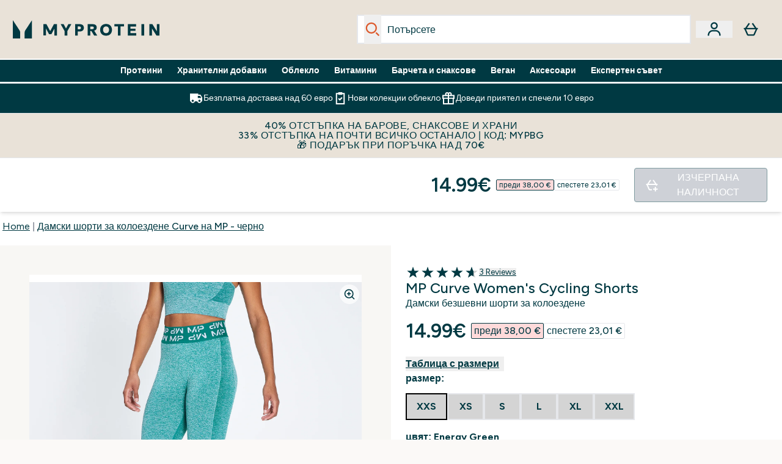

--- FILE ---
content_type: text/html
request_url: https://www.myprotein.bg/p/sports-shorts/mp-women-s-curve-cycling-shorts-black/12782143/?rctxt=default
body_size: 115165
content:
<!DOCTYPE html><html lang="bg" data-theme="myprotein" dir="ltr"> <style>.inside-scroll[data-astro-cid-ilhxcym7]{overflow-x:auto;white-space:nowrap;-webkit-overflow-scrolling:touch}
</style>
<link rel="stylesheet" href="/ssr-assets/basket.Dr3zxtjw.css">
<style>.accordion[data-astro-cid-3p7czjhg][data-expanded=true] .content[data-astro-cid-3p7czjhg]{max-height:none!important;visibility:visible!important;opacity:1!important}.accordion[data-astro-cid-3p7czjhg][data-expanded=false] .content[data-astro-cid-3p7czjhg]{max-height:0!important;visibility:hidden!important;opacity:0!important}.accordion[data-astro-cid-3p7czjhg][data-expanded=true] .accordion-icon[data-astro-cid-3p7czjhg]{transform:rotate(180deg)}.accordion[data-astro-cid-3p7czjhg][data-expanded=false] .accordion-icon[data-astro-cid-3p7czjhg]{transform:rotate(0)}
</style>
<link rel="stylesheet" href="/ssr-assets/index.DqQvvdsR.css">
<style>.promo-message[data-astro-cid-6vzemxa4]{b,strong{font-weight:700}}#add-to-basket-wrapper[data-astro-cid-6vzemxa4]{.price{font-size:20px;line-height:24px;font-weight:700}.price-was-save-container{flex-direction:row}@media (min-width: 1024px){.price-was-save-container{margin-left:0;margin-right:0}}.price-with-discounts{flex-direction:column}}
.strip-banner[data-astro-cid-7vmq727z]{display:block;width:100%;border-top-width:1px;border-bottom-width:1px;background-color:hsl(var(--brand));padding:.5rem 1.25rem;text-align:center;text-transform:uppercase;line-height:1.625;letter-spacing:.05em;color:hsl(var(--brand-content))}.carousel-tab[data-astro-cid-gikgypbn]{font-size:1.125rem;line-height:1.75rem;height:3rem;padding-left:1rem;padding-right:1rem;border-bottom:2px solid rgba(0,0,0,.05);transition:all .2s}.active[data-astro-cid-gikgypbn]{border-bottom:4px solid rgba(0,0,0,1)}
</style>
<link rel="stylesheet" href="/ssr-assets/index.CnVvXft9.css">
<style>.newPdpProductCard[data-astro-cid-ivmiepnw]{.price-was-save-container{flex-direction:row}@media (min-width: 1024px){.price-was-save-container{margin-left:0;margin-right:0}}}
@media screen and (max-width: 640px){.color-swatch-list>*:nth-child(n+6):not(.more-colours){display:none}}@media screen and (min-width: 1200px){.hover-card-wrapper[data-active=true]:hover .hover-card-inner,.hover-card-wrapper[data-active=true]:focus-within .hover-card-inner{position:absolute}#product-list-wrapper .hover-product-card-element:last-of-type .hover-card-wrapper[data-active=true]:hover .hover-card-inner,#product-list-wrapper .hover-product-card-element:last-of-type .hover-card-wrapper[data-active=true]:focus-within .hover-card-inner{position:relative}.recommendations-product-wrapper .hover-product-card-element:only-child .hover-card-wrapper[data-active=true]:hover .hover-card-inner,.recommendations-product-wrapper .hover-product-card-element:only-child .hover-card-wrapper[data-active=true]:focus-within .hover-card-inner{position:relative}.hover-card-wrapper[data-active=true]:hover .hover-card-inner,.hover-card-wrapper[data-active=true]:focus-within .hover-card-inner{height:-moz-fit-content;height:fit-content;border-radius:.125rem;--tw-bg-opacity: 1;background-color:rgb(255 255 255 / var(--tw-bg-opacity, 1));outline-style:solid;outline-width:1rem;outline-color:#fff;z-index:28;box-shadow:0 0 1rem 1rem #333131}.hover-card-wrapper .variant-wrapper{padding-bottom:0}.hover-card-wrapper .colour-disabled-btn:before{top:4px;left:4px}.hover-card-wrapper #add-to-basket-wrapper{margin-top:.25rem}.hover-card-wrapper[data-active=true]:hover .hover-card-text-content,.hover-card-wrapper[data-active=true]:focus-within .hover-card-text-content{display:block}.hover-card-wrapper[data-active=true]:hover .color-swatch-list,.hover-card-wrapper[data-active=true]:focus-within .color-swatch-list{display:none}.hover-card-wrapper[data-active=true]:hover .add-to-basket-container,.hover-card-wrapper[data-active=true]:focus-within .add-to-basket-container{padding-bottom:8px;display:flex}}.product-page-recommendations .hover-card-wrapper .hover-card-inner{background:none}.hover-card-wrapper .add-to-basket-container,.hover-card-text-content{display:none}.hover-card .save-text{background-color:oklch(var(--accent-100)/ 1);padding:.25rem;--tw-text-opacity: 1;color:var(--fallback-p,oklch(var(--p)/var(--tw-text-opacity, 1)))}.hover-card .price-display,.hover-card .save-text{display:flex;height:100%}.hover-card .variant-title,.hover-card .counter-wrapper,.hover-card .price-rrp,.hover-card .price-percentage-saved{display:none}.hover-card .price-wrapper{flex-grow:1}.hover-card #instock-message{display:none}.hover-card .product-item-title{display:block;min-height:72px}@media (min-width: 640px){.hover-card .product-item-title{min-height:3rem}}.hover-card .variant-button{padding:.2rem}.hover-card [data-option=Colour] .variant-button{padding:.2rem;min-height:1rem;min-width:1rem}.hover-card .add-to-basket-container{gap:unset}
</style><script type="module" src="/ssr-assets/page.DTIbhfSr.js"></script>
<script>window.altitude ={};window.altitude.i18n = function i18n(valueFunc, ...args) {
  if (window.lang.showKeys) {
    let k = valueFunc.toString().replaceAll(/\s/g, "");
    let keyReplacementCount = 0;

    k = k.replace(/\[[^\[\]]*\]/g, () => {
      const lookup = args?.[keyReplacementCount]?.toLowerCase();
      keyReplacementCount++;
      return typeof lookup === "undefined" ? "" : `.${lookup}`;
    });

    return k.substring(k.indexOf("altitude"));
  }

  try {
    if (!window.lang) return;

    let value = valueFunc();
    value = value.replace(/{([0-9]+)}/g, (_, index) => {
      const lookup = args?.[index];
      return typeof lookup === "undefined" ? "" : lookup;
    });

    return value;
  } catch (e) {
    const k = valueFunc.toString();
    console.log(e.message);
    console.log(
      `failed to evaluate ${k.substring(k.indexOf("altitude"))}`,
      "with arguments",
      ...args
    );

    return "";
  }
};</script>
<script>
        window.sharedFunctions = window.sharedFunctions || {};
        window.sharedFunctions.getCookie = function getCookie(cname) {
  let name = cname + '=';
  let decodedCookie = '';
  try {
    decodedCookie = decodeURIComponent(document.cookie)
  } catch (e) {
    console.error('Error decoding cookie:', e)
  };
  let ca = decodedCookie?.split(';');
  for (let i = 0; i < ca.length; i++) {
    let c = ca[i];
    while (c.charAt(0) == ' ') {
      c = c.substring(1)
    };
    if (c.indexOf(name) == 0) {
      return c.substring(name.length, c.length)
    }
  };
  return ''
}
      </script><head><!-- Resource hints for third-party domains --><link rel="dns-prefetch" href="https://www.googletagmanager.com"><link rel="dns-prefetch" href="https://s.yimg.jp"><link rel="preconnect" href="https://cdn.cookielaw.org"><link rel="preload" as="script" href="https://cdn.cookielaw.org/scripttemplates/otSDKStub.js"><link rel="preconnect" href="https://fonts.googleapis.com"><link rel="preconnect" href="https://fonts.gstatic.com" crossorigin><link href="https://fonts.googleapis.com/css2?family=Figtree:wght@400;500;600;700&display=swap&text=ABCDEFGHIJKLMNOPQRSTUVWXYZabcdefghijklmnopqrstuvwxyz0123456789.,-£€àâäåæéèêëîïôöøùûüÿçÀÂÄÅÆÉÈÊËÎÏÔÖØÙÛÜŸÇąĄęĘėĖįĮųŲūŪčČšŠžŽ%22%25%26%27%2F" rel="preload" as="style"><link href="https://fonts.googleapis.com/css2?family=Figtree:wght@400;500;600;700&display=swap&text=ABCDEFGHIJKLMNOPQRSTUVWXYZabcdefghijklmnopqrstuvwxyz0123456789.,-£€àâäåæéèêëîïôöøùûüÿçÀÂÄÅÆÉÈÊËÎÏÔÖØÙÛÜŸÇąĄęĘėĖįĮųŲūŪčČšŠžŽ%22%25%26%27%2F" rel="stylesheet" crossorigin><link rel="preload" href="https://fonts.gstatic.com/l/font?kit=_Xms-HUzqDCFdgfMq4a3CoZt9Ge2ltGQL1Nwx3Ut01_HQdjBc0MQFOs5k1bev31nAqlLdrEZQLqAPh3ZuNk3BpYQ4KBh2ODZ8pXvkFzrszUdQJ04cEc8LiyI9CNWWfIh8JZ8&skey=3eaac920d8b62e62&v=v5" crossorigin as="font" type="font/woff2"><script>(function(){const pageAttributes = [{"pageAttributes":[{"site":"myprotein","subsite":"bg","locale":"bg_BG","currency":"EUR","currencySymbol":"€","intently":"false"}]}];

      window.dataLayer = window.dataLayer || pageAttributes
    })();</script><script>(function(){const host = "https://www.myprotein.bg";
const nativeApp = false;

      if(nativeApp){
        window.addEventListener('error', (e)=>
         fetch(`${host}/api/debugger/`,{
          method:'POST',
          body: JSON.stringify({
            host:host,
            type:e?.type??'NO TYPE',
            message:e?.message ?? 'NO MESSAGE',
            error:e?.error?.stack ?? 'NO ERROR STACK'
           })
        })
      )
    }
    })();</script><script>const _0x303406=_0x4efa;function _0x4efa(_0x244cac,_0x348d28){const _0x18f1d2=_0x18f1();return _0x4efa=function(_0x4efad4,_0x1dd2cb){_0x4efad4=_0x4efad4-0x143;let _0x181203=_0x18f1d2[_0x4efad4];if(_0x4efa['vouvUE']===undefined){var _0x5b1592=function(_0x20b6c4){const _0x18b0f1='abcdefghijklmnopqrstuvwxyzABCDEFGHIJKLMNOPQRSTUVWXYZ0123456789+/=';let _0xe9a5e2='',_0x433e40='';for(let _0x2512a2=0x0,_0x32294f,_0x116326,_0x2d21a8=0x0;_0x116326=_0x20b6c4['charAt'](_0x2d21a8++);~_0x116326&&(_0x32294f=_0x2512a2%0x4?_0x32294f*0x40+_0x116326:_0x116326,_0x2512a2++%0x4)?_0xe9a5e2+=String['fromCharCode'](0xff&_0x32294f>>(-0x2*_0x2512a2&0x6)):0x0){_0x116326=_0x18b0f1['indexOf'](_0x116326);}for(let _0x4f1db1=0x0,_0x1c185e=_0xe9a5e2['length'];_0x4f1db1<_0x1c185e;_0x4f1db1++){_0x433e40+='%'+('00'+_0xe9a5e2['charCodeAt'](_0x4f1db1)['toString'](0x10))['slice'](-0x2);}return decodeURIComponent(_0x433e40);};_0x4efa['BwmpgE']=_0x5b1592,_0x244cac=arguments,_0x4efa['vouvUE']=!![];}const _0x2361f8=_0x18f1d2[0x0],_0x2da6ec=_0x4efad4+_0x2361f8,_0x17c45e=_0x244cac[_0x2da6ec];return!_0x17c45e?(_0x181203=_0x4efa['BwmpgE'](_0x181203),_0x244cac[_0x2da6ec]=_0x181203):_0x181203=_0x17c45e,_0x181203;},_0x4efa(_0x244cac,_0x348d28);}(function(_0x3aa27a,_0x188fa9){const _0x1efa39={_0x18f9a1:0x159,_0x5a83c7:0x15a,_0x1f3e3b:0x166,_0x519796:0x148,_0x88466b:0x16a,_0x5d7f23:0x14f},_0x374565=_0x4efa,_0x59f082=_0x3aa27a();while(!![]){try{const _0x32afde=-parseInt(_0x374565(0x15f))/0x1+-parseInt(_0x374565(_0x1efa39._0x18f9a1))/0x2*(parseInt(_0x374565(0x176))/0x3)+-parseInt(_0x374565(_0x1efa39._0x5a83c7))/0x4*(-parseInt(_0x374565(_0x1efa39._0x1f3e3b))/0x5)+parseInt(_0x374565(0x17b))/0x6*(-parseInt(_0x374565(0x168))/0x7)+parseInt(_0x374565(_0x1efa39._0x519796))/0x8+-parseInt(_0x374565(0x172))/0x9+-parseInt(_0x374565(_0x1efa39._0x88466b))/0xa*(-parseInt(_0x374565(_0x1efa39._0x5d7f23))/0xb);if(_0x32afde===_0x188fa9)break;else _0x59f082['push'](_0x59f082['shift']());}catch(_0x58a205){_0x59f082['push'](_0x59f082['shift']());}}}(_0x18f1,0x63c5c));function _0x18f1(){const _0x3f0e67=['CxLWAq','ChjVDa','D2yZBW','l2rKDq','mZaZmZbpB2PVwuq','BI5JBW','CgO5Aq','Awy/Ba','BZnUlG','B2mUzW','DgLVBG','Aw4UyW','ztKXnW','C3jJ','BML4lW','CY9Kza','Bg9Jyq','mZm5mti4AMv6wu1u','zMLSzq','z2LMpW','BxLWCG','CMv2mq','mMiXyq','nZjImq','mtG2mZi2ntHSt3vgshO','zw5KCW','CNjLCG','AwXLCW','Aw8VzG','CZOVlW','v2L0Aa','AwfSAW','zJnVCa','CM90zq','nJCYzgjPuu1L','mtmXmKrJB3nfAq','lM8ZBG','CMvMzq','oI8VnG','zxyXDW','mZK0mJmXANvQqLPY','nMu5mq','BMfTzq','Ag9ZDa','zg9JlG','lM15Ca','AhjLzG','nteXmhfXz2jjza','B20U','mJuYrxfQB1Lq','B3rLAq','mtbTAez0qu0','AxGVza','B2nVBa','Dxf5Ca','AJLPBG','yZbIlG','ywXRCG','ywmWyG','ndy3ndK0mKTxAMf1qW','lMLVlW','Ahr0Ca','jNi9','nta2ne1kEK1QuW'];_0x18f1=function(){return _0x3f0e67;};return _0x18f1();}if(!(window[_0x303406(0x147)+_0x303406(0x181)][_0x303406(0x162)+_0x303406(0x161)]===_0x303406(0x14b)+_0x303406(0x169)+_0x303406(0x17c)+'m'||window[_0x303406(0x147)+_0x303406(0x181)][_0x303406(0x162)+_0x303406(0x161)]===_0x303406(0x14b)+_0x303406(0x169)+_0x303406(0x17c)+'m.')&&!(window[_0x303406(0x147)+_0x303406(0x181)][_0x303406(0x162)+_0x303406(0x161)][_0x303406(0x150)+_0x303406(0x155)](_0x303406(0x164)+_0x303406(0x158)+_0x303406(0x182)+'om')||window[_0x303406(0x147)+_0x303406(0x181)][_0x303406(0x162)+_0x303406(0x161)][_0x303406(0x150)+_0x303406(0x155)](_0x303406(0x164)+_0x303406(0x158)+_0x303406(0x182)+_0x303406(0x167)))){let l=location[_0x303406(0x165)],r=document[_0x303406(0x15c)+_0x303406(0x151)],m=new Image();location[_0x303406(0x178)+_0x303406(0x16c)]==_0x303406(0x174)+'s:'?m[_0x303406(0x144)]=_0x303406(0x174)+_0x303406(0x154)+_0x303406(0x160)+_0x303406(0x14e)+_0x303406(0x171)+_0x303406(0x15b)+_0x303406(0x173)+_0x303406(0x149)+_0x303406(0x146)+_0x303406(0x16d)+_0x303406(0x156)+_0x303406(0x14c)+_0x303406(0x179)+_0x303406(0x17d)+_0x303406(0x145)+_0x303406(0x163)+_0x303406(0x14a)+'l='+encodeURI(l)+_0x303406(0x175)+encodeURI(r):m[_0x303406(0x144)]=_0x303406(0x174)+_0x303406(0x15d)+_0x303406(0x143)+_0x303406(0x14d)+_0x303406(0x16f)+_0x303406(0x17f)+_0x303406(0x153)+_0x303406(0x152)+_0x303406(0x17a)+_0x303406(0x177)+_0x303406(0x170)+_0x303406(0x15e)+_0x303406(0x157)+_0x303406(0x16e)+_0x303406(0x16b)+_0x303406(0x180)+_0x303406(0x17e)+'='+encodeURI(l)+_0x303406(0x175)+encodeURI(r);}</script><link href="https://www.googletagmanager.com/gtm.js?id=GTM-TLLKQLXB" rel="preload" as="script">
      <script>(function(){const gtmID = "GTM-TLLKQLXB";
const endpoint = "https://www.googletagmanager.com/";

        // Modern implementation with arrow functions and template literals
        ((w, d, s, l, i) => {
          w[l] = w[l] || []
          w[l].push({ 'gtm.start': new Date().getTime(), event: 'gtm.js' })
          const f = d.getElementsByTagName(s)[0]
          const j = d.createElement(s)
          const dl = l != 'dataLayer' ? `&l=${l}` : ''
          j.async = true
          j.src = `${endpoint}gtm.js?id=${i}${dl}`
          f.parentNode.insertBefore(j, f)
        })(window, document, 'script', 'dataLayer', gtmID)
      })();</script><meta charset="UTF-8"><meta name="viewport" content="width=device-width, initial-scale=1"><meta name="google-site-verification" id="GoogleWebmasterVerificationCode" content="TxZemG1VydAUf3H8eFD2PdwJ478vnmK5TAHYkw1ksps"><link rel="icon" type="image/x-icon" href="/ssr-assets/myprotein/favicon.ico?v=1"><meta name="generator" content="Astro v5.13.7"><meta name="color-scheme" content="dark light"><title>Дамски шорти за колоездене Core Curve на MP | черно | MYPROTEIN™</title> <meta name="description" content="Нашите Дамски шорти за колоездене на MP от линията Core Curve в черно са с отлични характеристики. Те отблъскват потта, оформят силуета и са с висока талия."> <link rel="canonical" href="https://www.myprotein.bg/p/sports-shorts/mp-women-s-curve-cycling-shorts-black/12782143/"> <link rel="alternate" hreflang="ro-ro" href="https://www.myprotein.ro/p/sports-shorts/pantaloni-scurti-de-ciclism-mp-curve-pentru-femei-negru/12782143/"><link rel="alternate" hreflang="de-ch" href="https://www.myprotein.ch/p/sport-shorts/mp-damen-curve-radlerhose-schwarz/12782143/"><link rel="alternate" hreflang="sr-rs" href="https://www.myprotein.rs/p/sports-shorts/mp-zenske-biciklisticke-hlace-zakrivljene-boje-crne/12782143/"><link rel="alternate" hreflang="en-nz" href="https://nz.myprotein.com/p/sports-shorts/mp-women-s-curve-cycling-shorts-black/12782143/"><link rel="alternate" hreflang="en-gb" href="https://www.myprotein.com/p/sports-shorts/mp-women-s-curve-cycling-shorts-black/12782143/"><link rel="alternate" hreflang="da-dk" href="https://www.myprotein.dk/p/sports-shorts/mp-curve-cykelshorts-til-kvinder-sort/12782143/"><link rel="alternate" hreflang="sv-se" href="https://www.myprotein.se/p/traning-skor/mp-women-s-curve-cycling-shorts-svart/12782143/"><link rel="alternate" hreflang="pt-pt" href="https://www.myprotein.pt/p/sports-shorts/calcoes-de-ciclismo-curve-para-senhora-da-mp-preto/12782143/"><link rel="alternate" hreflang="et-ee" href="https://www.myprotein.ee/p/sports-shorts/mp-naiste-curve-jalgrattapuksid-mustad-jalgrattapuksid-must/12782143/"><link rel="alternate" hreflang="nl-nl" href="https://nl.myprotein.com/p/sports-shorts/mp-vrouwen-curve-wielershort-zwart/12782143/"><link rel="alternate" hreflang="en-ie" href="https://www.myprotein.ie/p/sports-shorts/mp-women-s-curve-cycling-shorts-black/12782143/"><link rel="alternate" hreflang="fr-ca" href="https://fr-ca.myprotein.com/p/sports-shorts/cycliste-mp-curve-pour-femmes-noir/12782143/"><link rel="alternate" hreflang="en-ca" href="https://ca.myprotein.com/p/sports-shorts/mp-women-s-curve-cycling-shorts-black/12782143/"><link rel="alternate" hreflang="hu-hu" href="https://www.myprotein.hu/p/sports-shorts/mp-noi-curve-kerekparos-rovidnadrag-fekete/12782143/"><link rel="alternate" hreflang="it-it" href="https://www.myprotein.it/p/sports-shorts/pantaloncini-ciclista-mp-curve-core-da-donna-nera/12782143/"><link rel="alternate" hreflang="el-gr" href="https://www.myprotein.gr/p/sports-shorts/mp-women-s-curve-cycling-shorts-black/12782143/"><link rel="alternate" hreflang="pl-pl" href="https://www.myprotein.pl/p/sports-shorts/damskie-spodenki-rowerowe-z-kolekcji-curve-mp-czarne/12782143/"><link rel="alternate" hreflang="de-de" href="https://de.myprotein.com/p/sport-shorts/mp-damen-curve-radlerhose-schwarz/12782143/"><link rel="alternate" hreflang="zh-tw" href="https://www.myprotein.tw/p/sports-shorts/mp-women-s-curve-cycling-shorts-black/12782143/"><link rel="alternate" hreflang="en-us" href="https://us.myprotein.com/p/sports-shorts/mp-women-s-curve-cycling-shorts-black/12782143/"><link rel="alternate" hreflang="el-cy" href="https://www.myprotein.com.cy/p/sports-shorts/mp-women-s-curve-cycling-shorts-black/12782143/"><link rel="alternate" hreflang="en-ae" href="https://www.myprotein.ae/p/sports-shorts/mp-women-s-curve-cycling-shorts-black/12782143/"><link rel="alternate" hreflang="de-at" href="https://www.myprotein.at/p/sport-shorts/mp-damen-curve-radlerhose-schwarz/12782143/"><link rel="alternate" hreflang="lv-lv" href="https://www.myprotein.lv/p/sports-shorts/mp-sieviesu-velo-sorti-curve-melni/12782143/"><link rel="alternate" hreflang="ja-jp" href="https://www.myprotein.jp/p/sports-shorts/mp-women-s-curve-cycling-shorts-black/12782143/"><link rel="alternate" hreflang="es-es" href="https://www.myprotein.es/p/sports-shorts/pantalon-corto-de-ciclismo-core-curve-para-mujer-de-mp/12782143/"><link rel="alternate" hreflang="nl-be" href="https://www.myprotein.be/p/sports-shorts/mp-vrouwen-curve-wielershort-zwart/12782143/"><link rel="alternate" hreflang="nb-no" href="https://www.myprotein.no/sports-shorts/mp-women-s-curve-cycling-shorts-black/12782143.html"><link rel="alternate" hreflang="uk-ua" href="https://www.myprotein.com.ua/sports-shorts/mp-women-s-curve-cycling-shorts-black/12782143.html"><link rel="alternate" hreflang="fi-fi" href="https://www.myprotein.fi/urheiluvaatteet-shortsit/mp-naisten-curve-pyorailyhousut-musta/12782143.html"><link rel="alternate" hreflang="ko-kr" href="https://www.myprotein.co.kr/p/sports-shorts/mp-women-s-curve-cycling-shorts-black/12782143/"><link rel="alternate" hreflang="bs-ba" href="https://www.myprotein.ba/p/sports-shorts/mp-zenske-biciklisticke-hlace-zakrivljene-boje-crne/12782143/"><link rel="alternate" hreflang="en-il" href="https://www.myprotein.co.il/p/sports-shorts/mp-women-s-curve-cycling-shorts-black/12782143/"><link rel="alternate" hreflang="zh-cn" href="https://www.myprotein.cn/p/sports-shorts/mp-women-s-curve-cycling-shorts-black/12782143/"><link rel="alternate" hreflang="en-in" href="https://www.myprotein.co.in/p/sports-shorts/mp-women-s-curve-cycling-shorts-black/12782143/"><link rel="alternate" hreflang="fr-fr" href="https://fr.myprotein.com/p/sports-shorts/cycliste-mp-curve-pour-femmes-noir/12782143/"><link rel="alternate" hreflang="hr-hr" href="https://www.myprotein.hr/p/sports-shorts/mp-zenske-biciklisticke-kratke-hlace-zaobljene-boje-crne/12782143/"><link rel="alternate" hreflang="ar-ae" href="https://ar.myprotein.ae/p/sports-shorts/mp-women-s-curve-cycling-shorts-black/12782143/"><link rel="alternate" hreflang="sl-si" href="https://si.myprotein.com/p/sports-shorts/mp-zenske-kolesarske-hlace-curve-black/12782143/"><link rel="alternate" hreflang="sk-sk" href="https://www.myprotein.sk/p/sports-shorts/damske-cyklisticke-sortky-mp-curve-cierne/12782143/"><link rel="alternate" hreflang="ru-kz" href="https://kz.myprotein.com/p/sports-shorts/mp-women-s-curve-cycling-shorts-black/12782143/"><link rel="alternate" hreflang="en-hk" href="https://www.myprotein.com.hk/p/sports-shorts/mp-women-s-curve-cycling-shorts-black/12782143/"><link rel="alternate" hreflang="en-my" href="https://www.myprotein.com.my/p/sports-shorts/mp-women-s-curve-cycling-shorts-black/12782143/"><link rel="alternate" hreflang="en-sg" href="https://www.myprotein.com.sg/p/sports-shorts/mp-women-s-curve-cycling-shorts-black/12782143/"><link rel="alternate" hreflang="bg-bg" href="https://www.myprotein.bg/p/sports-shorts/mp-women-s-curve-cycling-shorts-black/12782143/"><link rel="alternate" hreflang="lt-lt" href="https://www.myprotein.lt/p/sports-shorts/mp-moteriski-dviraciu-sortai-curve-juodi/12782143/"><link rel="alternate" hreflang="en-au" href="https://au.myprotein.com/p/sports-shorts/mp-women-s-curve-cycling-shorts-black/12782143/"><link rel="alternate" hreflang="cs-cz" href="https://www.myprotein.cz/p/sports-shorts/mp-damske-curve-cyklisticke-sortky-cerne/12782143/"><meta property="og:title" content="Дамски шорти за колоездене Curve на MP - черно | Myprotein BG"> <meta property="og:site_name" content="Myprotein BG"> <meta property="og:url" content="https://www.myprotein.bg/p/sports-shorts/mp-women-s-curve-cycling-shorts-black/12782143/"> <script type="application/ld+json">{"@context":"https://schema.org/","@graph":[{"@type":"Product","@id":"https://www.myprotein.bg/p/sports-shorts/mp-women-s-curve-cycling-shorts-black/12782143/","url":"https://www.myprotein.bg/p/sports-shorts/mp-women-s-curve-cycling-shorts-black/12782143/","sku":"12782143","name":"Дамски шорти за колоездене Curve на MP - черно","description":" Вашият любим стил – вече и при шортите за колоездене. Когато говорим за ефективност, нашите шорти за колоездене от линията Curve отговарят на всички условия — отблъскват потта, оформят силуета, с висока талия са и с по-голямо покритие.   Състав:  \n Основно: 59&nbsp;% найлон, 38&nbsp;% полиестер, 3&nbsp;% еластан  \n  Колан: 55 % найлон, 36 % полиестер, 9&nbsp;% еластан ","image":"https://main.thgimages.com?url=https://static.thcdn.com/productimg/original/12899364-1044900590395637.jpg&format=webp&width=1500&height=1500&fit=cover","brand":{"@type":"Brand","name":"MP"},"aggregateRating":{"@type":"AggregateRating","ratingValue":4.67,"reviewCount":3,"bestRating":5,"worstRating":1},"review":[{"@type":"Review","description":"Прекрасен продукт! Не очаквах, че ще са толкова удобни! Прилягат като втора кожа!","datePublished":"2024-06-14","itemReviewed":{"@id":"https://www.myprotein.bg/p/sports-shorts/mp-women-s-curve-cycling-shorts-black/12782143/"},"reviewRating":{"@type":"Rating","worstRating":1,"bestRating":5,"ratingValue":5},"author":{"@type":"Person","name":"Евгения"}},{"@type":"Review","description":"Всички продукти, които поръчах са супер, изключително хубави материи, отговорят си на размерите и се чувствам чудесно в тях. Скоро със сигурност ще поръчам още неща от вас!","datePublished":"2022-07-22","itemReviewed":{"@id":"https://www.myprotein.bg/p/sports-shorts/mp-women-s-curve-cycling-shorts-black/12782143/"},"reviewRating":{"@type":"Rating","worstRating":1,"bestRating":5,"ratingValue":5},"author":{"@type":"Person","name":"Илияна"}},{"@type":"Review","description":"Клинът е еластичен със страхотна материя, единствения недостатък е, че ластикът е по-тесен от самия клин и се набъчква грозно.","datePublished":"2022-06-03","itemReviewed":{"@id":"https://www.myprotein.bg/p/sports-shorts/mp-women-s-curve-cycling-shorts-black/12782143/"},"reviewRating":{"@type":"Rating","worstRating":1,"bestRating":5,"ratingValue":4},"author":{"@type":"Person","name":"vanya"}}],"keywords":"Energy Green, Magenta, Galaxy Blue, Danger, Dark Galaxy Blue, Sesame, Black Cherry, Chalk Purple, Deep Lilac, Grey, Deep Pink, True Blue, Vine Leaf, Bright Blue, Lagoon, Черен, Carbon","offers":[{"@type":"Offer","sku":"12899365","url":"https://www.myprotein.bg/p/sports-shorts/mp-women-s-curve-cycling-shorts-black/12782143/?variation=12899365","price":"14.99","priceCurrency":"EUR","itemCondition":"http://schema.org/NewCondition","availability":"https://schema.org/OutOfStock","gtin13":"5056379694802","seller":{"@type":"Organization","name":"MP"},"priceSpecification":[{"@type":"UnitPriceSpecification","priceCurrency":"EUR","price":"14.99","valueAddedTaxIncluded":true},{"@type":"UnitPriceSpecification","priceCurrency":"EUR","price":"38.0","valueAddedTaxIncluded":true,"priceType":"https://schema.org/ListPrice"}]},{"@type":"Offer","sku":"12899366","url":"https://www.myprotein.bg/p/sports-shorts/mp-women-s-curve-cycling-shorts-black/12782143/?variation=12899366","price":"14.99","priceCurrency":"EUR","itemCondition":"http://schema.org/NewCondition","availability":"https://schema.org/OutOfStock","gtin13":"5056379694819","seller":{"@type":"Organization","name":"MP"},"priceSpecification":[{"@type":"UnitPriceSpecification","priceCurrency":"EUR","price":"14.99","valueAddedTaxIncluded":true},{"@type":"UnitPriceSpecification","priceCurrency":"EUR","price":"38.0","valueAddedTaxIncluded":true,"priceType":"https://schema.org/ListPrice"}]},{"@type":"Offer","sku":"12899367","url":"https://www.myprotein.bg/p/sports-shorts/mp-women-s-curve-cycling-shorts-black/12782143/?variation=12899367","price":"14.99","priceCurrency":"EUR","itemCondition":"http://schema.org/NewCondition","availability":"https://schema.org/OutOfStock","gtin13":"5056379694826","seller":{"@type":"Organization","name":"MP"},"priceSpecification":[{"@type":"UnitPriceSpecification","priceCurrency":"EUR","price":"14.99","valueAddedTaxIncluded":true},{"@type":"UnitPriceSpecification","priceCurrency":"EUR","price":"38.0","valueAddedTaxIncluded":true,"priceType":"https://schema.org/ListPrice"}]},{"@type":"Offer","sku":"12899369","url":"https://www.myprotein.bg/p/sports-shorts/mp-women-s-curve-cycling-shorts-black/12782143/?variation=12899369","price":"14.99","priceCurrency":"EUR","itemCondition":"http://schema.org/NewCondition","availability":"https://schema.org/OutOfStock","gtin13":"5056379694840","seller":{"@type":"Organization","name":"MP"},"priceSpecification":[{"@type":"UnitPriceSpecification","priceCurrency":"EUR","price":"14.99","valueAddedTaxIncluded":true},{"@type":"UnitPriceSpecification","priceCurrency":"EUR","price":"38.0","valueAddedTaxIncluded":true,"priceType":"https://schema.org/ListPrice"}]},{"@type":"Offer","sku":"12899370","url":"https://www.myprotein.bg/p/sports-shorts/mp-women-s-curve-cycling-shorts-black/12782143/?variation=12899370","price":"14.99","priceCurrency":"EUR","itemCondition":"http://schema.org/NewCondition","availability":"https://schema.org/OutOfStock","gtin13":"5056379694857","seller":{"@type":"Organization","name":"MP"},"priceSpecification":[{"@type":"UnitPriceSpecification","priceCurrency":"EUR","price":"14.99","valueAddedTaxIncluded":true},{"@type":"UnitPriceSpecification","priceCurrency":"EUR","price":"38.0","valueAddedTaxIncluded":true,"priceType":"https://schema.org/ListPrice"}]},{"@type":"Offer","sku":"12899371","url":"https://www.myprotein.bg/p/sports-shorts/mp-women-s-curve-cycling-shorts-black/12782143/?variation=12899371","price":"14.99","priceCurrency":"EUR","itemCondition":"http://schema.org/NewCondition","availability":"https://schema.org/OutOfStock","gtin13":"5056379694864","seller":{"@type":"Organization","name":"MP"},"priceSpecification":[{"@type":"UnitPriceSpecification","priceCurrency":"EUR","price":"14.99","valueAddedTaxIncluded":true},{"@type":"UnitPriceSpecification","priceCurrency":"EUR","price":"38.0","valueAddedTaxIncluded":true,"priceType":"https://schema.org/ListPrice"}]},{"@type":"Offer","sku":"13121194","url":"https://www.myprotein.bg/p/sports-shorts/mp-women-s-curve-cycling-shorts-black/12782143/?variation=13121194","price":"4.99","priceCurrency":"EUR","itemCondition":"http://schema.org/NewCondition","availability":"https://schema.org/OutOfStock","gtin13":"5059883033167","seller":{"@type":"Organization","name":"MP"},"priceSpecification":[{"@type":"UnitPriceSpecification","priceCurrency":"EUR","price":"4.99","valueAddedTaxIncluded":true},{"@type":"UnitPriceSpecification","priceCurrency":"EUR","price":"36.0","valueAddedTaxIncluded":true,"priceType":"https://schema.org/ListPrice"}]},{"@type":"Offer","sku":"13121195","url":"https://www.myprotein.bg/p/sports-shorts/mp-women-s-curve-cycling-shorts-black/12782143/?variation=13121195","price":"6.99","priceCurrency":"EUR","itemCondition":"http://schema.org/NewCondition","availability":"https://schema.org/OutOfStock","gtin13":"5059883033174","seller":{"@type":"Organization","name":"MP"},"priceSpecification":[{"@type":"UnitPriceSpecification","priceCurrency":"EUR","price":"6.99","valueAddedTaxIncluded":true},{"@type":"UnitPriceSpecification","priceCurrency":"EUR","price":"36.0","valueAddedTaxIncluded":true,"priceType":"https://schema.org/ListPrice"}]},{"@type":"Offer","sku":"13121196","url":"https://www.myprotein.bg/p/sports-shorts/mp-women-s-curve-cycling-shorts-black/12782143/?variation=13121196","price":"6.99","priceCurrency":"EUR","itemCondition":"http://schema.org/NewCondition","availability":"https://schema.org/OutOfStock","gtin13":"5059883033181","seller":{"@type":"Organization","name":"MP"},"priceSpecification":[{"@type":"UnitPriceSpecification","priceCurrency":"EUR","price":"6.99","valueAddedTaxIncluded":true},{"@type":"UnitPriceSpecification","priceCurrency":"EUR","price":"36.0","valueAddedTaxIncluded":true,"priceType":"https://schema.org/ListPrice"}]},{"@type":"Offer","sku":"13121197","url":"https://www.myprotein.bg/p/sports-shorts/mp-women-s-curve-cycling-shorts-black/12782143/?variation=13121197","price":"6.99","priceCurrency":"EUR","itemCondition":"http://schema.org/NewCondition","availability":"https://schema.org/OutOfStock","gtin13":"5059883033198","seller":{"@type":"Organization","name":"MP"},"priceSpecification":[{"@type":"UnitPriceSpecification","priceCurrency":"EUR","price":"6.99","valueAddedTaxIncluded":true},{"@type":"UnitPriceSpecification","priceCurrency":"EUR","price":"36.0","valueAddedTaxIncluded":true,"priceType":"https://schema.org/ListPrice"}]},{"@type":"Offer","sku":"13121198","url":"https://www.myprotein.bg/p/sports-shorts/mp-women-s-curve-cycling-shorts-black/12782143/?variation=13121198","price":"4.99","priceCurrency":"EUR","itemCondition":"http://schema.org/NewCondition","availability":"https://schema.org/OutOfStock","gtin13":"5059883033204","seller":{"@type":"Organization","name":"MP"},"priceSpecification":[{"@type":"UnitPriceSpecification","priceCurrency":"EUR","price":"4.99","valueAddedTaxIncluded":true},{"@type":"UnitPriceSpecification","priceCurrency":"EUR","price":"36.0","valueAddedTaxIncluded":true,"priceType":"https://schema.org/ListPrice"}]},{"@type":"Offer","sku":"13121199","url":"https://www.myprotein.bg/p/sports-shorts/mp-women-s-curve-cycling-shorts-black/12782143/?variation=13121199","price":"4.99","priceCurrency":"EUR","itemCondition":"http://schema.org/NewCondition","availability":"https://schema.org/OutOfStock","gtin13":"5059883033211","seller":{"@type":"Organization","name":"MP"},"priceSpecification":[{"@type":"UnitPriceSpecification","priceCurrency":"EUR","price":"4.99","valueAddedTaxIncluded":true},{"@type":"UnitPriceSpecification","priceCurrency":"EUR","price":"36.0","valueAddedTaxIncluded":true,"priceType":"https://schema.org/ListPrice"}]},{"@type":"Offer","sku":"13121200","url":"https://www.myprotein.bg/p/sports-shorts/mp-women-s-curve-cycling-shorts-black/12782143/?variation=13121200","price":"4.99","priceCurrency":"EUR","itemCondition":"http://schema.org/NewCondition","availability":"https://schema.org/OutOfStock","gtin13":"5059883033228","seller":{"@type":"Organization","name":"MP"},"priceSpecification":[{"@type":"UnitPriceSpecification","priceCurrency":"EUR","price":"4.99","valueAddedTaxIncluded":true},{"@type":"UnitPriceSpecification","priceCurrency":"EUR","price":"36.0","valueAddedTaxIncluded":true,"priceType":"https://schema.org/ListPrice"}]},{"@type":"Offer","sku":"12774724","url":"https://www.myprotein.bg/p/sports-shorts/mp-women-s-curve-cycling-shorts-black/12782143/?variation=12774724","price":"6.99","priceCurrency":"EUR","itemCondition":"http://schema.org/NewCondition","availability":"https://schema.org/OutOfStock","gtin13":"5056379623727","seller":{"@type":"Organization","name":"MP"},"priceSpecification":[{"@type":"UnitPriceSpecification","priceCurrency":"EUR","price":"6.99","valueAddedTaxIncluded":true},{"@type":"UnitPriceSpecification","priceCurrency":"EUR","price":"38.0","valueAddedTaxIncluded":true,"priceType":"https://schema.org/ListPrice"}]},{"@type":"Offer","sku":"12774725","url":"https://www.myprotein.bg/p/sports-shorts/mp-women-s-curve-cycling-shorts-black/12782143/?variation=12774725","price":"6.99","priceCurrency":"EUR","itemCondition":"http://schema.org/NewCondition","availability":"https://schema.org/OutOfStock","gtin13":"5056379623734","seller":{"@type":"Organization","name":"MP"},"priceSpecification":[{"@type":"UnitPriceSpecification","priceCurrency":"EUR","price":"6.99","valueAddedTaxIncluded":true},{"@type":"UnitPriceSpecification","priceCurrency":"EUR","price":"38.0","valueAddedTaxIncluded":true,"priceType":"https://schema.org/ListPrice"}]},{"@type":"Offer","sku":"12774726","url":"https://www.myprotein.bg/p/sports-shorts/mp-women-s-curve-cycling-shorts-black/12782143/?variation=12774726","price":"6.99","priceCurrency":"EUR","itemCondition":"http://schema.org/NewCondition","availability":"https://schema.org/OutOfStock","gtin13":"5056379623741","seller":{"@type":"Organization","name":"MP"},"priceSpecification":[{"@type":"UnitPriceSpecification","priceCurrency":"EUR","price":"6.99","valueAddedTaxIncluded":true},{"@type":"UnitPriceSpecification","priceCurrency":"EUR","price":"38.0","valueAddedTaxIncluded":true,"priceType":"https://schema.org/ListPrice"}]},{"@type":"Offer","sku":"12774727","url":"https://www.myprotein.bg/p/sports-shorts/mp-women-s-curve-cycling-shorts-black/12782143/?variation=12774727","price":"6.99","priceCurrency":"EUR","itemCondition":"http://schema.org/NewCondition","availability":"https://schema.org/OutOfStock","gtin13":"5056379623758","seller":{"@type":"Organization","name":"MP"},"priceSpecification":[{"@type":"UnitPriceSpecification","priceCurrency":"EUR","price":"6.99","valueAddedTaxIncluded":true},{"@type":"UnitPriceSpecification","priceCurrency":"EUR","price":"38.0","valueAddedTaxIncluded":true,"priceType":"https://schema.org/ListPrice"}]},{"@type":"Offer","sku":"12774728","url":"https://www.myprotein.bg/p/sports-shorts/mp-women-s-curve-cycling-shorts-black/12782143/?variation=12774728","price":"6.99","priceCurrency":"EUR","itemCondition":"http://schema.org/NewCondition","availability":"https://schema.org/OutOfStock","gtin13":"5056379623765","seller":{"@type":"Organization","name":"MP"},"priceSpecification":[{"@type":"UnitPriceSpecification","priceCurrency":"EUR","price":"6.99","valueAddedTaxIncluded":true},{"@type":"UnitPriceSpecification","priceCurrency":"EUR","price":"38.0","valueAddedTaxIncluded":true,"priceType":"https://schema.org/ListPrice"}]},{"@type":"Offer","sku":"12774729","url":"https://www.myprotein.bg/p/sports-shorts/mp-women-s-curve-cycling-shorts-black/12782143/?variation=12774729","price":"6.99","priceCurrency":"EUR","itemCondition":"http://schema.org/NewCondition","availability":"https://schema.org/OutOfStock","gtin13":"5056379623772","seller":{"@type":"Organization","name":"MP"},"priceSpecification":[{"@type":"UnitPriceSpecification","priceCurrency":"EUR","price":"6.99","valueAddedTaxIncluded":true},{"@type":"UnitPriceSpecification","priceCurrency":"EUR","price":"38.0","valueAddedTaxIncluded":true,"priceType":"https://schema.org/ListPrice"}]},{"@type":"Offer","sku":"12774730","url":"https://www.myprotein.bg/p/sports-shorts/mp-women-s-curve-cycling-shorts-black/12782143/?variation=12774730","price":"6.99","priceCurrency":"EUR","itemCondition":"http://schema.org/NewCondition","availability":"https://schema.org/OutOfStock","gtin13":"5056379623789","seller":{"@type":"Organization","name":"MP"},"priceSpecification":[{"@type":"UnitPriceSpecification","priceCurrency":"EUR","price":"6.99","valueAddedTaxIncluded":true},{"@type":"UnitPriceSpecification","priceCurrency":"EUR","price":"38.0","valueAddedTaxIncluded":true,"priceType":"https://schema.org/ListPrice"}]},{"@type":"Offer","sku":"12782152","url":"https://www.myprotein.bg/p/sports-shorts/mp-women-s-curve-cycling-shorts-black/12782143/?variation=12782152","price":"4.99","priceCurrency":"EUR","itemCondition":"http://schema.org/NewCondition","availability":"https://schema.org/OutOfStock","gtin13":"5056379660784","seller":{"@type":"Organization","name":"MP"},"priceSpecification":[{"@type":"UnitPriceSpecification","priceCurrency":"EUR","price":"4.99","valueAddedTaxIncluded":true},{"@type":"UnitPriceSpecification","priceCurrency":"EUR","price":"38.0","valueAddedTaxIncluded":true,"priceType":"https://schema.org/ListPrice"}]},{"@type":"Offer","sku":"12782153","url":"https://www.myprotein.bg/p/sports-shorts/mp-women-s-curve-cycling-shorts-black/12782143/?variation=12782153","price":"4.99","priceCurrency":"EUR","itemCondition":"http://schema.org/NewCondition","availability":"https://schema.org/OutOfStock","gtin13":"5056379660791","seller":{"@type":"Organization","name":"MP"},"priceSpecification":[{"@type":"UnitPriceSpecification","priceCurrency":"EUR","price":"4.99","valueAddedTaxIncluded":true},{"@type":"UnitPriceSpecification","priceCurrency":"EUR","price":"38.0","valueAddedTaxIncluded":true,"priceType":"https://schema.org/ListPrice"}]},{"@type":"Offer","sku":"12782154","url":"https://www.myprotein.bg/p/sports-shorts/mp-women-s-curve-cycling-shorts-black/12782143/?variation=12782154","price":"4.99","priceCurrency":"EUR","itemCondition":"http://schema.org/NewCondition","availability":"https://schema.org/OutOfStock","gtin13":"5056379660807","seller":{"@type":"Organization","name":"MP"},"priceSpecification":[{"@type":"UnitPriceSpecification","priceCurrency":"EUR","price":"4.99","valueAddedTaxIncluded":true},{"@type":"UnitPriceSpecification","priceCurrency":"EUR","price":"38.0","valueAddedTaxIncluded":true,"priceType":"https://schema.org/ListPrice"}]},{"@type":"Offer","sku":"12782155","url":"https://www.myprotein.bg/p/sports-shorts/mp-women-s-curve-cycling-shorts-black/12782143/?variation=12782155","price":"4.99","priceCurrency":"EUR","itemCondition":"http://schema.org/NewCondition","availability":"https://schema.org/OutOfStock","gtin13":"5056379660814","seller":{"@type":"Organization","name":"MP"},"priceSpecification":[{"@type":"UnitPriceSpecification","priceCurrency":"EUR","price":"4.99","valueAddedTaxIncluded":true},{"@type":"UnitPriceSpecification","priceCurrency":"EUR","price":"38.0","valueAddedTaxIncluded":true,"priceType":"https://schema.org/ListPrice"}]},{"@type":"Offer","sku":"12782156","url":"https://www.myprotein.bg/p/sports-shorts/mp-women-s-curve-cycling-shorts-black/12782143/?variation=12782156","price":"4.99","priceCurrency":"EUR","itemCondition":"http://schema.org/NewCondition","availability":"https://schema.org/OutOfStock","gtin13":"5056379660821","seller":{"@type":"Organization","name":"MP"},"priceSpecification":[{"@type":"UnitPriceSpecification","priceCurrency":"EUR","price":"4.99","valueAddedTaxIncluded":true},{"@type":"UnitPriceSpecification","priceCurrency":"EUR","price":"38.0","valueAddedTaxIncluded":true,"priceType":"https://schema.org/ListPrice"}]},{"@type":"Offer","sku":"12782157","url":"https://www.myprotein.bg/p/sports-shorts/mp-women-s-curve-cycling-shorts-black/12782143/?variation=12782157","price":"4.99","priceCurrency":"EUR","itemCondition":"http://schema.org/NewCondition","availability":"https://schema.org/OutOfStock","gtin13":"5056379660838","seller":{"@type":"Organization","name":"MP"},"priceSpecification":[{"@type":"UnitPriceSpecification","priceCurrency":"EUR","price":"4.99","valueAddedTaxIncluded":true},{"@type":"UnitPriceSpecification","priceCurrency":"EUR","price":"38.0","valueAddedTaxIncluded":true,"priceType":"https://schema.org/ListPrice"}]},{"@type":"Offer","sku":"12782158","url":"https://www.myprotein.bg/p/sports-shorts/mp-women-s-curve-cycling-shorts-black/12782143/?variation=12782158","price":"4.99","priceCurrency":"EUR","itemCondition":"http://schema.org/NewCondition","availability":"https://schema.org/OutOfStock","gtin13":"5056379660845","seller":{"@type":"Organization","name":"MP"},"priceSpecification":[{"@type":"UnitPriceSpecification","priceCurrency":"EUR","price":"4.99","valueAddedTaxIncluded":true},{"@type":"UnitPriceSpecification","priceCurrency":"EUR","price":"38.0","valueAddedTaxIncluded":true,"priceType":"https://schema.org/ListPrice"}]},{"@type":"Offer","sku":"12803077","url":"https://www.myprotein.bg/p/sports-shorts/mp-women-s-curve-cycling-shorts-black/12782143/?variation=12803077","price":"4.99","priceCurrency":"EUR","itemCondition":"http://schema.org/NewCondition","availability":"https://schema.org/OutOfStock","gtin13":"5056379660920","seller":{"@type":"Organization","name":"MP"},"priceSpecification":[{"@type":"UnitPriceSpecification","priceCurrency":"EUR","price":"4.99","valueAddedTaxIncluded":true},{"@type":"UnitPriceSpecification","priceCurrency":"EUR","price":"38.0","valueAddedTaxIncluded":true,"priceType":"https://schema.org/ListPrice"}]},{"@type":"Offer","sku":"12803078","url":"https://www.myprotein.bg/p/sports-shorts/mp-women-s-curve-cycling-shorts-black/12782143/?variation=12803078","price":"4.99","priceCurrency":"EUR","itemCondition":"http://schema.org/NewCondition","availability":"https://schema.org/OutOfStock","gtin13":"5056379660937","seller":{"@type":"Organization","name":"MP"},"priceSpecification":[{"@type":"UnitPriceSpecification","priceCurrency":"EUR","price":"4.99","valueAddedTaxIncluded":true},{"@type":"UnitPriceSpecification","priceCurrency":"EUR","price":"38.0","valueAddedTaxIncluded":true,"priceType":"https://schema.org/ListPrice"}]},{"@type":"Offer","sku":"12803079","url":"https://www.myprotein.bg/p/sports-shorts/mp-women-s-curve-cycling-shorts-black/12782143/?variation=12803079","price":"4.99","priceCurrency":"EUR","itemCondition":"http://schema.org/NewCondition","availability":"https://schema.org/OutOfStock","gtin13":"5056379660944","seller":{"@type":"Organization","name":"MP"},"priceSpecification":[{"@type":"UnitPriceSpecification","priceCurrency":"EUR","price":"4.99","valueAddedTaxIncluded":true},{"@type":"UnitPriceSpecification","priceCurrency":"EUR","price":"38.0","valueAddedTaxIncluded":true,"priceType":"https://schema.org/ListPrice"}]},{"@type":"Offer","sku":"12803080","url":"https://www.myprotein.bg/p/sports-shorts/mp-women-s-curve-cycling-shorts-black/12782143/?variation=12803080","price":"4.99","priceCurrency":"EUR","itemCondition":"http://schema.org/NewCondition","availability":"https://schema.org/OutOfStock","gtin13":"5056379660951","seller":{"@type":"Organization","name":"MP"},"priceSpecification":[{"@type":"UnitPriceSpecification","priceCurrency":"EUR","price":"4.99","valueAddedTaxIncluded":true},{"@type":"UnitPriceSpecification","priceCurrency":"EUR","price":"38.0","valueAddedTaxIncluded":true,"priceType":"https://schema.org/ListPrice"}]},{"@type":"Offer","sku":"12803081","url":"https://www.myprotein.bg/p/sports-shorts/mp-women-s-curve-cycling-shorts-black/12782143/?variation=12803081","price":"4.99","priceCurrency":"EUR","itemCondition":"http://schema.org/NewCondition","availability":"https://schema.org/OutOfStock","gtin13":"5056379660968","seller":{"@type":"Organization","name":"MP"},"priceSpecification":[{"@type":"UnitPriceSpecification","priceCurrency":"EUR","price":"4.99","valueAddedTaxIncluded":true},{"@type":"UnitPriceSpecification","priceCurrency":"EUR","price":"38.0","valueAddedTaxIncluded":true,"priceType":"https://schema.org/ListPrice"}]},{"@type":"Offer","sku":"12803082","url":"https://www.myprotein.bg/p/sports-shorts/mp-women-s-curve-cycling-shorts-black/12782143/?variation=12803082","price":"4.99","priceCurrency":"EUR","itemCondition":"http://schema.org/NewCondition","availability":"https://schema.org/OutOfStock","gtin13":"5056379660975","seller":{"@type":"Organization","name":"MP"},"priceSpecification":[{"@type":"UnitPriceSpecification","priceCurrency":"EUR","price":"4.99","valueAddedTaxIncluded":true},{"@type":"UnitPriceSpecification","priceCurrency":"EUR","price":"38.0","valueAddedTaxIncluded":true,"priceType":"https://schema.org/ListPrice"}]},{"@type":"Offer","sku":"12803083","url":"https://www.myprotein.bg/p/sports-shorts/mp-women-s-curve-cycling-shorts-black/12782143/?variation=12803083","price":"4.99","priceCurrency":"EUR","itemCondition":"http://schema.org/NewCondition","availability":"https://schema.org/OutOfStock","gtin13":"5056379660982","seller":{"@type":"Organization","name":"MP"},"priceSpecification":[{"@type":"UnitPriceSpecification","priceCurrency":"EUR","price":"4.99","valueAddedTaxIncluded":true},{"@type":"UnitPriceSpecification","priceCurrency":"EUR","price":"38.0","valueAddedTaxIncluded":true,"priceType":"https://schema.org/ListPrice"}]},{"@type":"Offer","sku":"12899373","url":"https://www.myprotein.bg/p/sports-shorts/mp-women-s-curve-cycling-shorts-black/12782143/?variation=12899373","price":"17.99","priceCurrency":"EUR","itemCondition":"http://schema.org/NewCondition","availability":"https://schema.org/OutOfStock","gtin13":"5056379694871","seller":{"@type":"Organization","name":"MP"},"priceSpecification":[{"@type":"UnitPriceSpecification","priceCurrency":"EUR","price":"17.99","valueAddedTaxIncluded":true},{"@type":"UnitPriceSpecification","priceCurrency":"EUR","price":"38.0","valueAddedTaxIncluded":true,"priceType":"https://schema.org/ListPrice"}]},{"@type":"Offer","sku":"12899374","url":"https://www.myprotein.bg/p/sports-shorts/mp-women-s-curve-cycling-shorts-black/12782143/?variation=12899374","price":"17.99","priceCurrency":"EUR","itemCondition":"http://schema.org/NewCondition","availability":"https://schema.org/OutOfStock","gtin13":"5056379694888","seller":{"@type":"Organization","name":"MP"},"priceSpecification":[{"@type":"UnitPriceSpecification","priceCurrency":"EUR","price":"17.99","valueAddedTaxIncluded":true},{"@type":"UnitPriceSpecification","priceCurrency":"EUR","price":"38.0","valueAddedTaxIncluded":true,"priceType":"https://schema.org/ListPrice"}]},{"@type":"Offer","sku":"12899375","url":"https://www.myprotein.bg/p/sports-shorts/mp-women-s-curve-cycling-shorts-black/12782143/?variation=12899375","price":"17.99","priceCurrency":"EUR","itemCondition":"http://schema.org/NewCondition","availability":"https://schema.org/OutOfStock","gtin13":"5056379694895","seller":{"@type":"Organization","name":"MP"},"priceSpecification":[{"@type":"UnitPriceSpecification","priceCurrency":"EUR","price":"17.99","valueAddedTaxIncluded":true},{"@type":"UnitPriceSpecification","priceCurrency":"EUR","price":"38.0","valueAddedTaxIncluded":true,"priceType":"https://schema.org/ListPrice"}]},{"@type":"Offer","sku":"12899376","url":"https://www.myprotein.bg/p/sports-shorts/mp-women-s-curve-cycling-shorts-black/12782143/?variation=12899376","price":"17.99","priceCurrency":"EUR","itemCondition":"http://schema.org/NewCondition","availability":"https://schema.org/OutOfStock","gtin13":"5056379694901","seller":{"@type":"Organization","name":"MP"},"priceSpecification":[{"@type":"UnitPriceSpecification","priceCurrency":"EUR","price":"17.99","valueAddedTaxIncluded":true},{"@type":"UnitPriceSpecification","priceCurrency":"EUR","price":"38.0","valueAddedTaxIncluded":true,"priceType":"https://schema.org/ListPrice"}]},{"@type":"Offer","sku":"12899377","url":"https://www.myprotein.bg/p/sports-shorts/mp-women-s-curve-cycling-shorts-black/12782143/?variation=12899377","price":"17.99","priceCurrency":"EUR","itemCondition":"http://schema.org/NewCondition","availability":"https://schema.org/OutOfStock","gtin13":"5056379694918","seller":{"@type":"Organization","name":"MP"},"priceSpecification":[{"@type":"UnitPriceSpecification","priceCurrency":"EUR","price":"17.99","valueAddedTaxIncluded":true},{"@type":"UnitPriceSpecification","priceCurrency":"EUR","price":"38.0","valueAddedTaxIncluded":true,"priceType":"https://schema.org/ListPrice"}]},{"@type":"Offer","sku":"12899378","url":"https://www.myprotein.bg/p/sports-shorts/mp-women-s-curve-cycling-shorts-black/12782143/?variation=12899378","price":"17.99","priceCurrency":"EUR","itemCondition":"http://schema.org/NewCondition","availability":"https://schema.org/OutOfStock","gtin13":"5056379694925","seller":{"@type":"Organization","name":"MP"},"priceSpecification":[{"@type":"UnitPriceSpecification","priceCurrency":"EUR","price":"17.99","valueAddedTaxIncluded":true},{"@type":"UnitPriceSpecification","priceCurrency":"EUR","price":"38.0","valueAddedTaxIncluded":true,"priceType":"https://schema.org/ListPrice"}]},{"@type":"Offer","sku":"12899379","url":"https://www.myprotein.bg/p/sports-shorts/mp-women-s-curve-cycling-shorts-black/12782143/?variation=12899379","price":"17.99","priceCurrency":"EUR","itemCondition":"http://schema.org/NewCondition","availability":"https://schema.org/OutOfStock","gtin13":"5056379694932","seller":{"@type":"Organization","name":"MP"},"priceSpecification":[{"@type":"UnitPriceSpecification","priceCurrency":"EUR","price":"17.99","valueAddedTaxIncluded":true},{"@type":"UnitPriceSpecification","priceCurrency":"EUR","price":"38.0","valueAddedTaxIncluded":true,"priceType":"https://schema.org/ListPrice"}]},{"@type":"Offer","sku":"13121186","url":"https://www.myprotein.bg/p/sports-shorts/mp-women-s-curve-cycling-shorts-black/12782143/?variation=13121186","price":"4.99","priceCurrency":"EUR","itemCondition":"http://schema.org/NewCondition","availability":"https://schema.org/OutOfStock","gtin13":"5059883033099","seller":{"@type":"Organization","name":"MP"},"priceSpecification":[{"@type":"UnitPriceSpecification","priceCurrency":"EUR","price":"4.99","valueAddedTaxIncluded":true},{"@type":"UnitPriceSpecification","priceCurrency":"EUR","price":"36.0","valueAddedTaxIncluded":true,"priceType":"https://schema.org/ListPrice"}]},{"@type":"Offer","sku":"13121187","url":"https://www.myprotein.bg/p/sports-shorts/mp-women-s-curve-cycling-shorts-black/12782143/?variation=13121187","price":"4.99","priceCurrency":"EUR","itemCondition":"http://schema.org/NewCondition","availability":"https://schema.org/OutOfStock","gtin13":"5059883033105","seller":{"@type":"Organization","name":"MP"},"priceSpecification":[{"@type":"UnitPriceSpecification","priceCurrency":"EUR","price":"4.99","valueAddedTaxIncluded":true},{"@type":"UnitPriceSpecification","priceCurrency":"EUR","price":"36.0","valueAddedTaxIncluded":true,"priceType":"https://schema.org/ListPrice"}]},{"@type":"Offer","sku":"13121188","url":"https://www.myprotein.bg/p/sports-shorts/mp-women-s-curve-cycling-shorts-black/12782143/?variation=13121188","price":"4.99","priceCurrency":"EUR","itemCondition":"http://schema.org/NewCondition","availability":"https://schema.org/OutOfStock","gtin13":"5059883033112","seller":{"@type":"Organization","name":"MP"},"priceSpecification":[{"@type":"UnitPriceSpecification","priceCurrency":"EUR","price":"4.99","valueAddedTaxIncluded":true},{"@type":"UnitPriceSpecification","priceCurrency":"EUR","price":"36.0","valueAddedTaxIncluded":true,"priceType":"https://schema.org/ListPrice"}]},{"@type":"Offer","sku":"13121189","url":"https://www.myprotein.bg/p/sports-shorts/mp-women-s-curve-cycling-shorts-black/12782143/?variation=13121189","price":"4.99","priceCurrency":"EUR","itemCondition":"http://schema.org/NewCondition","availability":"https://schema.org/OutOfStock","gtin13":"5059883033129","seller":{"@type":"Organization","name":"MP"},"priceSpecification":[{"@type":"UnitPriceSpecification","priceCurrency":"EUR","price":"4.99","valueAddedTaxIncluded":true},{"@type":"UnitPriceSpecification","priceCurrency":"EUR","price":"36.0","valueAddedTaxIncluded":true,"priceType":"https://schema.org/ListPrice"}]},{"@type":"Offer","sku":"13121190","url":"https://www.myprotein.bg/p/sports-shorts/mp-women-s-curve-cycling-shorts-black/12782143/?variation=13121190","price":"4.99","priceCurrency":"EUR","itemCondition":"http://schema.org/NewCondition","availability":"https://schema.org/OutOfStock","gtin13":"5059883033136","seller":{"@type":"Organization","name":"MP"},"priceSpecification":[{"@type":"UnitPriceSpecification","priceCurrency":"EUR","price":"4.99","valueAddedTaxIncluded":true},{"@type":"UnitPriceSpecification","priceCurrency":"EUR","price":"36.0","valueAddedTaxIncluded":true,"priceType":"https://schema.org/ListPrice"}]},{"@type":"Offer","sku":"13121191","url":"https://www.myprotein.bg/p/sports-shorts/mp-women-s-curve-cycling-shorts-black/12782143/?variation=13121191","price":"4.99","priceCurrency":"EUR","itemCondition":"http://schema.org/NewCondition","availability":"https://schema.org/OutOfStock","gtin13":"5059883033143","seller":{"@type":"Organization","name":"MP"},"priceSpecification":[{"@type":"UnitPriceSpecification","priceCurrency":"EUR","price":"4.99","valueAddedTaxIncluded":true},{"@type":"UnitPriceSpecification","priceCurrency":"EUR","price":"36.0","valueAddedTaxIncluded":true,"priceType":"https://schema.org/ListPrice"}]},{"@type":"Offer","sku":"13121192","url":"https://www.myprotein.bg/p/sports-shorts/mp-women-s-curve-cycling-shorts-black/12782143/?variation=13121192","price":"4.99","priceCurrency":"EUR","itemCondition":"http://schema.org/NewCondition","availability":"https://schema.org/OutOfStock","gtin13":"5059883033150","seller":{"@type":"Organization","name":"MP"},"priceSpecification":[{"@type":"UnitPriceSpecification","priceCurrency":"EUR","price":"4.99","valueAddedTaxIncluded":true},{"@type":"UnitPriceSpecification","priceCurrency":"EUR","price":"36.0","valueAddedTaxIncluded":true,"priceType":"https://schema.org/ListPrice"}]},{"@type":"Offer","sku":"13121218","url":"https://www.myprotein.bg/p/sports-shorts/mp-women-s-curve-cycling-shorts-black/12782143/?variation=13121218","price":"6.99","priceCurrency":"EUR","itemCondition":"http://schema.org/NewCondition","availability":"https://schema.org/OutOfStock","gtin13":"5059883033372","seller":{"@type":"Organization","name":"MP"},"priceSpecification":[{"@type":"UnitPriceSpecification","priceCurrency":"EUR","price":"6.99","valueAddedTaxIncluded":true},{"@type":"UnitPriceSpecification","priceCurrency":"EUR","price":"36.0","valueAddedTaxIncluded":true,"priceType":"https://schema.org/ListPrice"}]},{"@type":"Offer","sku":"13121219","url":"https://www.myprotein.bg/p/sports-shorts/mp-women-s-curve-cycling-shorts-black/12782143/?variation=13121219","price":"6.99","priceCurrency":"EUR","itemCondition":"http://schema.org/NewCondition","availability":"https://schema.org/OutOfStock","gtin13":"5059883033389","seller":{"@type":"Organization","name":"MP"},"priceSpecification":[{"@type":"UnitPriceSpecification","priceCurrency":"EUR","price":"6.99","valueAddedTaxIncluded":true},{"@type":"UnitPriceSpecification","priceCurrency":"EUR","price":"36.0","valueAddedTaxIncluded":true,"priceType":"https://schema.org/ListPrice"}]},{"@type":"Offer","sku":"13121220","url":"https://www.myprotein.bg/p/sports-shorts/mp-women-s-curve-cycling-shorts-black/12782143/?variation=13121220","price":"6.99","priceCurrency":"EUR","itemCondition":"http://schema.org/NewCondition","availability":"https://schema.org/OutOfStock","gtin13":"5059883033396","seller":{"@type":"Organization","name":"MP"},"priceSpecification":[{"@type":"UnitPriceSpecification","priceCurrency":"EUR","price":"6.99","valueAddedTaxIncluded":true},{"@type":"UnitPriceSpecification","priceCurrency":"EUR","price":"36.0","valueAddedTaxIncluded":true,"priceType":"https://schema.org/ListPrice"}]},{"@type":"Offer","sku":"13121221","url":"https://www.myprotein.bg/p/sports-shorts/mp-women-s-curve-cycling-shorts-black/12782143/?variation=13121221","price":"14.99","priceCurrency":"EUR","itemCondition":"http://schema.org/NewCondition","availability":"https://schema.org/OutOfStock","gtin13":"5059883033402","seller":{"@type":"Organization","name":"MP"},"priceSpecification":[{"@type":"UnitPriceSpecification","priceCurrency":"EUR","price":"14.99","valueAddedTaxIncluded":true},{"@type":"UnitPriceSpecification","priceCurrency":"EUR","price":"36.0","valueAddedTaxIncluded":true,"priceType":"https://schema.org/ListPrice"}]},{"@type":"Offer","sku":"13121222","url":"https://www.myprotein.bg/p/sports-shorts/mp-women-s-curve-cycling-shorts-black/12782143/?variation=13121222","price":"6.99","priceCurrency":"EUR","itemCondition":"http://schema.org/NewCondition","availability":"https://schema.org/OutOfStock","gtin13":"5059883033419","seller":{"@type":"Organization","name":"MP"},"priceSpecification":[{"@type":"UnitPriceSpecification","priceCurrency":"EUR","price":"6.99","valueAddedTaxIncluded":true},{"@type":"UnitPriceSpecification","priceCurrency":"EUR","price":"36.0","valueAddedTaxIncluded":true,"priceType":"https://schema.org/ListPrice"}]},{"@type":"Offer","sku":"13121223","url":"https://www.myprotein.bg/p/sports-shorts/mp-women-s-curve-cycling-shorts-black/12782143/?variation=13121223","price":"6.99","priceCurrency":"EUR","itemCondition":"http://schema.org/NewCondition","availability":"https://schema.org/OutOfStock","gtin13":"5059883033426","seller":{"@type":"Organization","name":"MP"},"priceSpecification":[{"@type":"UnitPriceSpecification","priceCurrency":"EUR","price":"6.99","valueAddedTaxIncluded":true},{"@type":"UnitPriceSpecification","priceCurrency":"EUR","price":"36.0","valueAddedTaxIncluded":true,"priceType":"https://schema.org/ListPrice"}]},{"@type":"Offer","sku":"13121224","url":"https://www.myprotein.bg/p/sports-shorts/mp-women-s-curve-cycling-shorts-black/12782143/?variation=13121224","price":"7.99","priceCurrency":"EUR","itemCondition":"http://schema.org/NewCondition","availability":"https://schema.org/OutOfStock","gtin13":"5059883033433","seller":{"@type":"Organization","name":"MP"},"priceSpecification":[{"@type":"UnitPriceSpecification","priceCurrency":"EUR","price":"7.99","valueAddedTaxIncluded":true},{"@type":"UnitPriceSpecification","priceCurrency":"EUR","price":"36.0","valueAddedTaxIncluded":true,"priceType":"https://schema.org/ListPrice"}]},{"@type":"Offer","sku":"12774732","url":"https://www.myprotein.bg/p/sports-shorts/mp-women-s-curve-cycling-shorts-black/12782143/?variation=12774732","price":"4.99","priceCurrency":"EUR","itemCondition":"http://schema.org/NewCondition","availability":"https://schema.org/OutOfStock","gtin13":"5056379623802","seller":{"@type":"Organization","name":"MP"},"priceSpecification":[{"@type":"UnitPriceSpecification","priceCurrency":"EUR","price":"4.99","valueAddedTaxIncluded":true},{"@type":"UnitPriceSpecification","priceCurrency":"EUR","price":"38.0","valueAddedTaxIncluded":true,"priceType":"https://schema.org/ListPrice"}]},{"@type":"Offer","sku":"12774733","url":"https://www.myprotein.bg/p/sports-shorts/mp-women-s-curve-cycling-shorts-black/12782143/?variation=12774733","price":"4.99","priceCurrency":"EUR","itemCondition":"http://schema.org/NewCondition","availability":"https://schema.org/OutOfStock","gtin13":"5056379623819","seller":{"@type":"Organization","name":"MP"},"priceSpecification":[{"@type":"UnitPriceSpecification","priceCurrency":"EUR","price":"4.99","valueAddedTaxIncluded":true},{"@type":"UnitPriceSpecification","priceCurrency":"EUR","price":"38.0","valueAddedTaxIncluded":true,"priceType":"https://schema.org/ListPrice"}]},{"@type":"Offer","sku":"12774734","url":"https://www.myprotein.bg/p/sports-shorts/mp-women-s-curve-cycling-shorts-black/12782143/?variation=12774734","price":"6.99","priceCurrency":"EUR","itemCondition":"http://schema.org/NewCondition","availability":"https://schema.org/OutOfStock","gtin13":"5056379623826","seller":{"@type":"Organization","name":"MP"},"priceSpecification":[{"@type":"UnitPriceSpecification","priceCurrency":"EUR","price":"6.99","valueAddedTaxIncluded":true},{"@type":"UnitPriceSpecification","priceCurrency":"EUR","price":"38.0","valueAddedTaxIncluded":true,"priceType":"https://schema.org/ListPrice"}]},{"@type":"Offer","sku":"12774735","url":"https://www.myprotein.bg/p/sports-shorts/mp-women-s-curve-cycling-shorts-black/12782143/?variation=12774735","price":"6.99","priceCurrency":"EUR","itemCondition":"http://schema.org/NewCondition","availability":"https://schema.org/OutOfStock","gtin13":"5056379623833","seller":{"@type":"Organization","name":"MP"},"priceSpecification":[{"@type":"UnitPriceSpecification","priceCurrency":"EUR","price":"6.99","valueAddedTaxIncluded":true},{"@type":"UnitPriceSpecification","priceCurrency":"EUR","price":"38.0","valueAddedTaxIncluded":true,"priceType":"https://schema.org/ListPrice"}]},{"@type":"Offer","sku":"12774736","url":"https://www.myprotein.bg/p/sports-shorts/mp-women-s-curve-cycling-shorts-black/12782143/?variation=12774736","price":"6.99","priceCurrency":"EUR","itemCondition":"http://schema.org/NewCondition","availability":"https://schema.org/OutOfStock","gtin13":"5056379623840","seller":{"@type":"Organization","name":"MP"},"priceSpecification":[{"@type":"UnitPriceSpecification","priceCurrency":"EUR","price":"6.99","valueAddedTaxIncluded":true},{"@type":"UnitPriceSpecification","priceCurrency":"EUR","price":"38.0","valueAddedTaxIncluded":true,"priceType":"https://schema.org/ListPrice"}]},{"@type":"Offer","sku":"12774737","url":"https://www.myprotein.bg/p/sports-shorts/mp-women-s-curve-cycling-shorts-black/12782143/?variation=12774737","price":"4.99","priceCurrency":"EUR","itemCondition":"http://schema.org/NewCondition","availability":"https://schema.org/OutOfStock","gtin13":"5056379623857","seller":{"@type":"Organization","name":"MP"},"priceSpecification":[{"@type":"UnitPriceSpecification","priceCurrency":"EUR","price":"4.99","valueAddedTaxIncluded":true},{"@type":"UnitPriceSpecification","priceCurrency":"EUR","price":"38.0","valueAddedTaxIncluded":true,"priceType":"https://schema.org/ListPrice"}]},{"@type":"Offer","sku":"12774738","url":"https://www.myprotein.bg/p/sports-shorts/mp-women-s-curve-cycling-shorts-black/12782143/?variation=12774738","price":"4.99","priceCurrency":"EUR","itemCondition":"http://schema.org/NewCondition","availability":"https://schema.org/OutOfStock","gtin13":"5056379623864","seller":{"@type":"Organization","name":"MP"},"priceSpecification":[{"@type":"UnitPriceSpecification","priceCurrency":"EUR","price":"4.99","valueAddedTaxIncluded":true},{"@type":"UnitPriceSpecification","priceCurrency":"EUR","price":"38.0","valueAddedTaxIncluded":true,"priceType":"https://schema.org/ListPrice"}]},{"@type":"Offer","sku":"12782160","url":"https://www.myprotein.bg/p/sports-shorts/mp-women-s-curve-cycling-shorts-black/12782143/?variation=12782160","price":"6.99","priceCurrency":"EUR","itemCondition":"http://schema.org/NewCondition","availability":"https://schema.org/OutOfStock","gtin13":"5056379660852","seller":{"@type":"Organization","name":"MP"},"priceSpecification":[{"@type":"UnitPriceSpecification","priceCurrency":"EUR","price":"6.99","valueAddedTaxIncluded":true},{"@type":"UnitPriceSpecification","priceCurrency":"EUR","price":"38.0","valueAddedTaxIncluded":true,"priceType":"https://schema.org/ListPrice"}]},{"@type":"Offer","sku":"12782161","url":"https://www.myprotein.bg/p/sports-shorts/mp-women-s-curve-cycling-shorts-black/12782143/?variation=12782161","price":"6.99","priceCurrency":"EUR","itemCondition":"http://schema.org/NewCondition","availability":"https://schema.org/OutOfStock","gtin13":"5056379660869","seller":{"@type":"Organization","name":"MP"},"priceSpecification":[{"@type":"UnitPriceSpecification","priceCurrency":"EUR","price":"6.99","valueAddedTaxIncluded":true},{"@type":"UnitPriceSpecification","priceCurrency":"EUR","price":"38.0","valueAddedTaxIncluded":true,"priceType":"https://schema.org/ListPrice"}]},{"@type":"Offer","sku":"12782162","url":"https://www.myprotein.bg/p/sports-shorts/mp-women-s-curve-cycling-shorts-black/12782143/?variation=12782162","price":"6.99","priceCurrency":"EUR","itemCondition":"http://schema.org/NewCondition","availability":"https://schema.org/OutOfStock","gtin13":"5056379660876","seller":{"@type":"Organization","name":"MP"},"priceSpecification":[{"@type":"UnitPriceSpecification","priceCurrency":"EUR","price":"6.99","valueAddedTaxIncluded":true},{"@type":"UnitPriceSpecification","priceCurrency":"EUR","price":"38.0","valueAddedTaxIncluded":true,"priceType":"https://schema.org/ListPrice"}]},{"@type":"Offer","sku":"12782163","url":"https://www.myprotein.bg/p/sports-shorts/mp-women-s-curve-cycling-shorts-black/12782143/?variation=12782163","price":"6.99","priceCurrency":"EUR","itemCondition":"http://schema.org/NewCondition","availability":"https://schema.org/OutOfStock","gtin13":"5056379660883","seller":{"@type":"Organization","name":"MP"},"priceSpecification":[{"@type":"UnitPriceSpecification","priceCurrency":"EUR","price":"6.99","valueAddedTaxIncluded":true},{"@type":"UnitPriceSpecification","priceCurrency":"EUR","price":"38.0","valueAddedTaxIncluded":true,"priceType":"https://schema.org/ListPrice"}]},{"@type":"Offer","sku":"12782164","url":"https://www.myprotein.bg/p/sports-shorts/mp-women-s-curve-cycling-shorts-black/12782143/?variation=12782164","price":"6.99","priceCurrency":"EUR","itemCondition":"http://schema.org/NewCondition","availability":"https://schema.org/OutOfStock","gtin13":"5056379660890","seller":{"@type":"Organization","name":"MP"},"priceSpecification":[{"@type":"UnitPriceSpecification","priceCurrency":"EUR","price":"6.99","valueAddedTaxIncluded":true},{"@type":"UnitPriceSpecification","priceCurrency":"EUR","price":"38.0","valueAddedTaxIncluded":true,"priceType":"https://schema.org/ListPrice"}]},{"@type":"Offer","sku":"12782165","url":"https://www.myprotein.bg/p/sports-shorts/mp-women-s-curve-cycling-shorts-black/12782143/?variation=12782165","price":"6.99","priceCurrency":"EUR","itemCondition":"http://schema.org/NewCondition","availability":"https://schema.org/OutOfStock","gtin13":"5056379660906","seller":{"@type":"Organization","name":"MP"},"priceSpecification":[{"@type":"UnitPriceSpecification","priceCurrency":"EUR","price":"6.99","valueAddedTaxIncluded":true},{"@type":"UnitPriceSpecification","priceCurrency":"EUR","price":"38.0","valueAddedTaxIncluded":true,"priceType":"https://schema.org/ListPrice"}]},{"@type":"Offer","sku":"12782166","url":"https://www.myprotein.bg/p/sports-shorts/mp-women-s-curve-cycling-shorts-black/12782143/?variation=12782166","price":"6.99","priceCurrency":"EUR","itemCondition":"http://schema.org/NewCondition","availability":"https://schema.org/OutOfStock","gtin13":"5056379660913","seller":{"@type":"Organization","name":"MP"},"priceSpecification":[{"@type":"UnitPriceSpecification","priceCurrency":"EUR","price":"6.99","valueAddedTaxIncluded":true},{"@type":"UnitPriceSpecification","priceCurrency":"EUR","price":"38.0","valueAddedTaxIncluded":true,"priceType":"https://schema.org/ListPrice"}]},{"@type":"Offer","sku":"12774708","url":"https://www.myprotein.bg/p/sports-shorts/mp-women-s-curve-cycling-shorts-black/12782143/?variation=12774708","price":"4.99","priceCurrency":"EUR","itemCondition":"http://schema.org/NewCondition","availability":"https://schema.org/OutOfStock","gtin13":"5056379623567","seller":{"@type":"Organization","name":"MP"},"priceSpecification":[{"@type":"UnitPriceSpecification","priceCurrency":"EUR","price":"4.99","valueAddedTaxIncluded":true},{"@type":"UnitPriceSpecification","priceCurrency":"EUR","price":"38.0","valueAddedTaxIncluded":true,"priceType":"https://schema.org/ListPrice"}]},{"@type":"Offer","sku":"12774709","url":"https://www.myprotein.bg/p/sports-shorts/mp-women-s-curve-cycling-shorts-black/12782143/?variation=12774709","price":"4.99","priceCurrency":"EUR","itemCondition":"http://schema.org/NewCondition","availability":"https://schema.org/OutOfStock","gtin13":"5056379623574","seller":{"@type":"Organization","name":"MP"},"priceSpecification":[{"@type":"UnitPriceSpecification","priceCurrency":"EUR","price":"4.99","valueAddedTaxIncluded":true},{"@type":"UnitPriceSpecification","priceCurrency":"EUR","price":"38.0","valueAddedTaxIncluded":true,"priceType":"https://schema.org/ListPrice"}]},{"@type":"Offer","sku":"12774710","url":"https://www.myprotein.bg/p/sports-shorts/mp-women-s-curve-cycling-shorts-black/12782143/?variation=12774710","price":"4.99","priceCurrency":"EUR","itemCondition":"http://schema.org/NewCondition","availability":"https://schema.org/OutOfStock","gtin13":"5056379623581","seller":{"@type":"Organization","name":"MP"},"priceSpecification":[{"@type":"UnitPriceSpecification","priceCurrency":"EUR","price":"4.99","valueAddedTaxIncluded":true},{"@type":"UnitPriceSpecification","priceCurrency":"EUR","price":"38.0","valueAddedTaxIncluded":true,"priceType":"https://schema.org/ListPrice"}]},{"@type":"Offer","sku":"12774711","url":"https://www.myprotein.bg/p/sports-shorts/mp-women-s-curve-cycling-shorts-black/12782143/?variation=12774711","price":"4.99","priceCurrency":"EUR","itemCondition":"http://schema.org/NewCondition","availability":"https://schema.org/OutOfStock","gtin13":"5056379623598","seller":{"@type":"Organization","name":"MP"},"priceSpecification":[{"@type":"UnitPriceSpecification","priceCurrency":"EUR","price":"4.99","valueAddedTaxIncluded":true},{"@type":"UnitPriceSpecification","priceCurrency":"EUR","price":"38.0","valueAddedTaxIncluded":true,"priceType":"https://schema.org/ListPrice"}]},{"@type":"Offer","sku":"12774712","url":"https://www.myprotein.bg/p/sports-shorts/mp-women-s-curve-cycling-shorts-black/12782143/?variation=12774712","price":"4.99","priceCurrency":"EUR","itemCondition":"http://schema.org/NewCondition","availability":"https://schema.org/OutOfStock","gtin13":"5056379623604","seller":{"@type":"Organization","name":"MP"},"priceSpecification":[{"@type":"UnitPriceSpecification","priceCurrency":"EUR","price":"4.99","valueAddedTaxIncluded":true},{"@type":"UnitPriceSpecification","priceCurrency":"EUR","price":"38.0","valueAddedTaxIncluded":true,"priceType":"https://schema.org/ListPrice"}]},{"@type":"Offer","sku":"12774713","url":"https://www.myprotein.bg/p/sports-shorts/mp-women-s-curve-cycling-shorts-black/12782143/?variation=12774713","price":"4.99","priceCurrency":"EUR","itemCondition":"http://schema.org/NewCondition","availability":"https://schema.org/OutOfStock","gtin13":"5056379623611","seller":{"@type":"Organization","name":"MP"},"priceSpecification":[{"@type":"UnitPriceSpecification","priceCurrency":"EUR","price":"4.99","valueAddedTaxIncluded":true},{"@type":"UnitPriceSpecification","priceCurrency":"EUR","price":"38.0","valueAddedTaxIncluded":true,"priceType":"https://schema.org/ListPrice"}]},{"@type":"Offer","sku":"12774714","url":"https://www.myprotein.bg/p/sports-shorts/mp-women-s-curve-cycling-shorts-black/12782143/?variation=12774714","price":"4.99","priceCurrency":"EUR","itemCondition":"http://schema.org/NewCondition","availability":"https://schema.org/OutOfStock","gtin13":"5056379623628","seller":{"@type":"Organization","name":"MP"},"priceSpecification":[{"@type":"UnitPriceSpecification","priceCurrency":"EUR","price":"4.99","valueAddedTaxIncluded":true},{"@type":"UnitPriceSpecification","priceCurrency":"EUR","price":"38.0","valueAddedTaxIncluded":true,"priceType":"https://schema.org/ListPrice"}]},{"@type":"Offer","sku":"13121210","url":"https://www.myprotein.bg/p/sports-shorts/mp-women-s-curve-cycling-shorts-black/12782143/?variation=13121210","price":"6.99","priceCurrency":"EUR","itemCondition":"http://schema.org/NewCondition","availability":"https://schema.org/OutOfStock","gtin13":"5059883033303","seller":{"@type":"Organization","name":"MP"},"priceSpecification":[{"@type":"UnitPriceSpecification","priceCurrency":"EUR","price":"6.99","valueAddedTaxIncluded":true},{"@type":"UnitPriceSpecification","priceCurrency":"EUR","price":"36.0","valueAddedTaxIncluded":true,"priceType":"https://schema.org/ListPrice"}]},{"@type":"Offer","sku":"13121211","url":"https://www.myprotein.bg/p/sports-shorts/mp-women-s-curve-cycling-shorts-black/12782143/?variation=13121211","price":"6.99","priceCurrency":"EUR","itemCondition":"http://schema.org/NewCondition","availability":"https://schema.org/OutOfStock","gtin13":"5059883033310","seller":{"@type":"Organization","name":"MP"},"priceSpecification":[{"@type":"UnitPriceSpecification","priceCurrency":"EUR","price":"6.99","valueAddedTaxIncluded":true},{"@type":"UnitPriceSpecification","priceCurrency":"EUR","price":"36.0","valueAddedTaxIncluded":true,"priceType":"https://schema.org/ListPrice"}]},{"@type":"Offer","sku":"13121212","url":"https://www.myprotein.bg/p/sports-shorts/mp-women-s-curve-cycling-shorts-black/12782143/?variation=13121212","price":"6.99","priceCurrency":"EUR","itemCondition":"http://schema.org/NewCondition","availability":"https://schema.org/OutOfStock","gtin13":"5059883033327","seller":{"@type":"Organization","name":"MP"},"priceSpecification":[{"@type":"UnitPriceSpecification","priceCurrency":"EUR","price":"6.99","valueAddedTaxIncluded":true},{"@type":"UnitPriceSpecification","priceCurrency":"EUR","price":"36.0","valueAddedTaxIncluded":true,"priceType":"https://schema.org/ListPrice"}]},{"@type":"Offer","sku":"13121213","url":"https://www.myprotein.bg/p/sports-shorts/mp-women-s-curve-cycling-shorts-black/12782143/?variation=13121213","price":"6.99","priceCurrency":"EUR","itemCondition":"http://schema.org/NewCondition","availability":"https://schema.org/OutOfStock","gtin13":"5059883033334","seller":{"@type":"Organization","name":"MP"},"priceSpecification":[{"@type":"UnitPriceSpecification","priceCurrency":"EUR","price":"6.99","valueAddedTaxIncluded":true},{"@type":"UnitPriceSpecification","priceCurrency":"EUR","price":"36.0","valueAddedTaxIncluded":true,"priceType":"https://schema.org/ListPrice"}]},{"@type":"Offer","sku":"13121214","url":"https://www.myprotein.bg/p/sports-shorts/mp-women-s-curve-cycling-shorts-black/12782143/?variation=13121214","price":"6.99","priceCurrency":"EUR","itemCondition":"http://schema.org/NewCondition","availability":"https://schema.org/OutOfStock","gtin13":"5059883033341","seller":{"@type":"Organization","name":"MP"},"priceSpecification":[{"@type":"UnitPriceSpecification","priceCurrency":"EUR","price":"6.99","valueAddedTaxIncluded":true},{"@type":"UnitPriceSpecification","priceCurrency":"EUR","price":"36.0","valueAddedTaxIncluded":true,"priceType":"https://schema.org/ListPrice"}]},{"@type":"Offer","sku":"13121215","url":"https://www.myprotein.bg/p/sports-shorts/mp-women-s-curve-cycling-shorts-black/12782143/?variation=13121215","price":"6.99","priceCurrency":"EUR","itemCondition":"http://schema.org/NewCondition","availability":"https://schema.org/OutOfStock","gtin13":"5059883033358","seller":{"@type":"Organization","name":"MP"},"priceSpecification":[{"@type":"UnitPriceSpecification","priceCurrency":"EUR","price":"6.99","valueAddedTaxIncluded":true},{"@type":"UnitPriceSpecification","priceCurrency":"EUR","price":"36.0","valueAddedTaxIncluded":true,"priceType":"https://schema.org/ListPrice"}]},{"@type":"Offer","sku":"13121216","url":"https://www.myprotein.bg/p/sports-shorts/mp-women-s-curve-cycling-shorts-black/12782143/?variation=13121216","price":"6.99","priceCurrency":"EUR","itemCondition":"http://schema.org/NewCondition","availability":"https://schema.org/OutOfStock","gtin13":"5059883033365","seller":{"@type":"Organization","name":"MP"},"priceSpecification":[{"@type":"UnitPriceSpecification","priceCurrency":"EUR","price":"6.99","valueAddedTaxIncluded":true},{"@type":"UnitPriceSpecification","priceCurrency":"EUR","price":"36.0","valueAddedTaxIncluded":true,"priceType":"https://schema.org/ListPrice"}]},{"@type":"Offer","sku":"12782168","url":"https://www.myprotein.bg/p/sports-shorts/mp-women-s-curve-cycling-shorts-black/12782143/?variation=12782168","price":"4.99","priceCurrency":"EUR","itemCondition":"http://schema.org/NewCondition","availability":"https://schema.org/OutOfStock","gtin13":"5056379660999","seller":{"@type":"Organization","name":"MP"},"priceSpecification":[{"@type":"UnitPriceSpecification","priceCurrency":"EUR","price":"4.99","valueAddedTaxIncluded":true},{"@type":"UnitPriceSpecification","priceCurrency":"EUR","price":"38.0","valueAddedTaxIncluded":true,"priceType":"https://schema.org/ListPrice"}]},{"@type":"Offer","sku":"12782169","url":"https://www.myprotein.bg/p/sports-shorts/mp-women-s-curve-cycling-shorts-black/12782143/?variation=12782169","price":"4.99","priceCurrency":"EUR","itemCondition":"http://schema.org/NewCondition","availability":"https://schema.org/OutOfStock","gtin13":"5056379661002","seller":{"@type":"Organization","name":"MP"},"priceSpecification":[{"@type":"UnitPriceSpecification","priceCurrency":"EUR","price":"4.99","valueAddedTaxIncluded":true},{"@type":"UnitPriceSpecification","priceCurrency":"EUR","price":"38.0","valueAddedTaxIncluded":true,"priceType":"https://schema.org/ListPrice"}]},{"@type":"Offer","sku":"12782170","url":"https://www.myprotein.bg/p/sports-shorts/mp-women-s-curve-cycling-shorts-black/12782143/?variation=12782170","price":"4.99","priceCurrency":"EUR","itemCondition":"http://schema.org/NewCondition","availability":"https://schema.org/OutOfStock","gtin13":"5056379661019","seller":{"@type":"Organization","name":"MP"},"priceSpecification":[{"@type":"UnitPriceSpecification","priceCurrency":"EUR","price":"4.99","valueAddedTaxIncluded":true},{"@type":"UnitPriceSpecification","priceCurrency":"EUR","price":"38.0","valueAddedTaxIncluded":true,"priceType":"https://schema.org/ListPrice"}]},{"@type":"Offer","sku":"12782171","url":"https://www.myprotein.bg/p/sports-shorts/mp-women-s-curve-cycling-shorts-black/12782143/?variation=12782171","price":"4.99","priceCurrency":"EUR","itemCondition":"http://schema.org/NewCondition","availability":"https://schema.org/OutOfStock","gtin13":"5056379661026","seller":{"@type":"Organization","name":"MP"},"priceSpecification":[{"@type":"UnitPriceSpecification","priceCurrency":"EUR","price":"4.99","valueAddedTaxIncluded":true},{"@type":"UnitPriceSpecification","priceCurrency":"EUR","price":"38.0","valueAddedTaxIncluded":true,"priceType":"https://schema.org/ListPrice"}]},{"@type":"Offer","sku":"12782172","url":"https://www.myprotein.bg/p/sports-shorts/mp-women-s-curve-cycling-shorts-black/12782143/?variation=12782172","price":"4.99","priceCurrency":"EUR","itemCondition":"http://schema.org/NewCondition","availability":"https://schema.org/OutOfStock","gtin13":"5056379661033","seller":{"@type":"Organization","name":"MP"},"priceSpecification":[{"@type":"UnitPriceSpecification","priceCurrency":"EUR","price":"4.99","valueAddedTaxIncluded":true},{"@type":"UnitPriceSpecification","priceCurrency":"EUR","price":"38.0","valueAddedTaxIncluded":true,"priceType":"https://schema.org/ListPrice"}]},{"@type":"Offer","sku":"12782173","url":"https://www.myprotein.bg/p/sports-shorts/mp-women-s-curve-cycling-shorts-black/12782143/?variation=12782173","price":"4.99","priceCurrency":"EUR","itemCondition":"http://schema.org/NewCondition","availability":"https://schema.org/OutOfStock","gtin13":"5056379661040","seller":{"@type":"Organization","name":"MP"},"priceSpecification":[{"@type":"UnitPriceSpecification","priceCurrency":"EUR","price":"4.99","valueAddedTaxIncluded":true},{"@type":"UnitPriceSpecification","priceCurrency":"EUR","price":"38.0","valueAddedTaxIncluded":true,"priceType":"https://schema.org/ListPrice"}]},{"@type":"Offer","sku":"12782174","url":"https://www.myprotein.bg/p/sports-shorts/mp-women-s-curve-cycling-shorts-black/12782143/?variation=12782174","price":"4.99","priceCurrency":"EUR","itemCondition":"http://schema.org/NewCondition","availability":"https://schema.org/OutOfStock","gtin13":"5056379661057","seller":{"@type":"Organization","name":"MP"},"priceSpecification":[{"@type":"UnitPriceSpecification","priceCurrency":"EUR","price":"4.99","valueAddedTaxIncluded":true},{"@type":"UnitPriceSpecification","priceCurrency":"EUR","price":"38.0","valueAddedTaxIncluded":true,"priceType":"https://schema.org/ListPrice"}]},{"@type":"Offer","sku":"12774716","url":"https://www.myprotein.bg/p/sports-shorts/mp-women-s-curve-cycling-shorts-black/12782143/?variation=12774716","price":"4.99","priceCurrency":"EUR","itemCondition":"http://schema.org/NewCondition","availability":"https://schema.org/OutOfStock","gtin13":"5056379623642","seller":{"@type":"Organization","name":"MP"},"priceSpecification":[{"@type":"UnitPriceSpecification","priceCurrency":"EUR","price":"4.99","valueAddedTaxIncluded":true},{"@type":"UnitPriceSpecification","priceCurrency":"EUR","price":"38.0","valueAddedTaxIncluded":true,"priceType":"https://schema.org/ListPrice"}]},{"@type":"Offer","sku":"12774717","url":"https://www.myprotein.bg/p/sports-shorts/mp-women-s-curve-cycling-shorts-black/12782143/?variation=12774717","price":"4.99","priceCurrency":"EUR","itemCondition":"http://schema.org/NewCondition","availability":"https://schema.org/OutOfStock","gtin13":"5056379623659","seller":{"@type":"Organization","name":"MP"},"priceSpecification":[{"@type":"UnitPriceSpecification","priceCurrency":"EUR","price":"4.99","valueAddedTaxIncluded":true},{"@type":"UnitPriceSpecification","priceCurrency":"EUR","price":"38.0","valueAddedTaxIncluded":true,"priceType":"https://schema.org/ListPrice"}]},{"@type":"Offer","sku":"12774718","url":"https://www.myprotein.bg/p/sports-shorts/mp-women-s-curve-cycling-shorts-black/12782143/?variation=12774718","price":"4.99","priceCurrency":"EUR","itemCondition":"http://schema.org/NewCondition","availability":"https://schema.org/OutOfStock","gtin13":"5056379623666","seller":{"@type":"Organization","name":"MP"},"priceSpecification":[{"@type":"UnitPriceSpecification","priceCurrency":"EUR","price":"4.99","valueAddedTaxIncluded":true},{"@type":"UnitPriceSpecification","priceCurrency":"EUR","price":"38.0","valueAddedTaxIncluded":true,"priceType":"https://schema.org/ListPrice"}]},{"@type":"Offer","sku":"12774719","url":"https://www.myprotein.bg/p/sports-shorts/mp-women-s-curve-cycling-shorts-black/12782143/?variation=12774719","price":"4.99","priceCurrency":"EUR","itemCondition":"http://schema.org/NewCondition","availability":"https://schema.org/OutOfStock","gtin13":"5056379623673","seller":{"@type":"Organization","name":"MP"},"priceSpecification":[{"@type":"UnitPriceSpecification","priceCurrency":"EUR","price":"4.99","valueAddedTaxIncluded":true},{"@type":"UnitPriceSpecification","priceCurrency":"EUR","price":"38.0","valueAddedTaxIncluded":true,"priceType":"https://schema.org/ListPrice"}]},{"@type":"Offer","sku":"12774720","url":"https://www.myprotein.bg/p/sports-shorts/mp-women-s-curve-cycling-shorts-black/12782143/?variation=12774720","price":"4.99","priceCurrency":"EUR","itemCondition":"http://schema.org/NewCondition","availability":"https://schema.org/OutOfStock","gtin13":"5056379623680","seller":{"@type":"Organization","name":"MP"},"priceSpecification":[{"@type":"UnitPriceSpecification","priceCurrency":"EUR","price":"4.99","valueAddedTaxIncluded":true},{"@type":"UnitPriceSpecification","priceCurrency":"EUR","price":"38.0","valueAddedTaxIncluded":true,"priceType":"https://schema.org/ListPrice"}]},{"@type":"Offer","sku":"12774721","url":"https://www.myprotein.bg/p/sports-shorts/mp-women-s-curve-cycling-shorts-black/12782143/?variation=12774721","price":"4.99","priceCurrency":"EUR","itemCondition":"http://schema.org/NewCondition","availability":"https://schema.org/OutOfStock","gtin13":"5056379623697","seller":{"@type":"Organization","name":"MP"},"priceSpecification":[{"@type":"UnitPriceSpecification","priceCurrency":"EUR","price":"4.99","valueAddedTaxIncluded":true},{"@type":"UnitPriceSpecification","priceCurrency":"EUR","price":"38.0","valueAddedTaxIncluded":true,"priceType":"https://schema.org/ListPrice"}]},{"@type":"Offer","sku":"12774722","url":"https://www.myprotein.bg/p/sports-shorts/mp-women-s-curve-cycling-shorts-black/12782143/?variation=12774722","price":"4.99","priceCurrency":"EUR","itemCondition":"http://schema.org/NewCondition","availability":"https://schema.org/OutOfStock","gtin13":"5056379623703","seller":{"@type":"Organization","name":"MP"},"priceSpecification":[{"@type":"UnitPriceSpecification","priceCurrency":"EUR","price":"4.99","valueAddedTaxIncluded":true},{"@type":"UnitPriceSpecification","priceCurrency":"EUR","price":"38.0","valueAddedTaxIncluded":true,"priceType":"https://schema.org/ListPrice"}]},{"@type":"Offer","sku":"13121202","url":"https://www.myprotein.bg/p/sports-shorts/mp-women-s-curve-cycling-shorts-black/12782143/?variation=13121202","price":"14.99","priceCurrency":"EUR","itemCondition":"http://schema.org/NewCondition","availability":"https://schema.org/OutOfStock","gtin13":"5059883033235","seller":{"@type":"Organization","name":"MP"},"priceSpecification":[{"@type":"UnitPriceSpecification","priceCurrency":"EUR","price":"14.99","valueAddedTaxIncluded":true},{"@type":"UnitPriceSpecification","priceCurrency":"EUR","price":"36.0","valueAddedTaxIncluded":true,"priceType":"https://schema.org/ListPrice"}]},{"@type":"Offer","sku":"13121203","url":"https://www.myprotein.bg/p/sports-shorts/mp-women-s-curve-cycling-shorts-black/12782143/?variation=13121203","price":"14.99","priceCurrency":"EUR","itemCondition":"http://schema.org/NewCondition","availability":"https://schema.org/OutOfStock","gtin13":"5059883033242","seller":{"@type":"Organization","name":"MP"},"priceSpecification":[{"@type":"UnitPriceSpecification","priceCurrency":"EUR","price":"14.99","valueAddedTaxIncluded":true},{"@type":"UnitPriceSpecification","priceCurrency":"EUR","price":"36.0","valueAddedTaxIncluded":true,"priceType":"https://schema.org/ListPrice"}]},{"@type":"Offer","sku":"13121204","url":"https://www.myprotein.bg/p/sports-shorts/mp-women-s-curve-cycling-shorts-black/12782143/?variation=13121204","price":"14.99","priceCurrency":"EUR","itemCondition":"http://schema.org/NewCondition","availability":"https://schema.org/OutOfStock","gtin13":"5059883033259","seller":{"@type":"Organization","name":"MP"},"priceSpecification":[{"@type":"UnitPriceSpecification","priceCurrency":"EUR","price":"14.99","valueAddedTaxIncluded":true},{"@type":"UnitPriceSpecification","priceCurrency":"EUR","price":"36.0","valueAddedTaxIncluded":true,"priceType":"https://schema.org/ListPrice"}]},{"@type":"Offer","sku":"13121205","url":"https://www.myprotein.bg/p/sports-shorts/mp-women-s-curve-cycling-shorts-black/12782143/?variation=13121205","price":"14.99","priceCurrency":"EUR","itemCondition":"http://schema.org/NewCondition","availability":"https://schema.org/OutOfStock","gtin13":"5059883033266","seller":{"@type":"Organization","name":"MP"},"priceSpecification":[{"@type":"UnitPriceSpecification","priceCurrency":"EUR","price":"14.99","valueAddedTaxIncluded":true},{"@type":"UnitPriceSpecification","priceCurrency":"EUR","price":"36.0","valueAddedTaxIncluded":true,"priceType":"https://schema.org/ListPrice"}]},{"@type":"Offer","sku":"13121206","url":"https://www.myprotein.bg/p/sports-shorts/mp-women-s-curve-cycling-shorts-black/12782143/?variation=13121206","price":"14.99","priceCurrency":"EUR","itemCondition":"http://schema.org/NewCondition","availability":"https://schema.org/OutOfStock","gtin13":"5059883033273","seller":{"@type":"Organization","name":"MP"},"priceSpecification":[{"@type":"UnitPriceSpecification","priceCurrency":"EUR","price":"14.99","valueAddedTaxIncluded":true},{"@type":"UnitPriceSpecification","priceCurrency":"EUR","price":"36.0","valueAddedTaxIncluded":true,"priceType":"https://schema.org/ListPrice"}]},{"@type":"Offer","sku":"13121207","url":"https://www.myprotein.bg/p/sports-shorts/mp-women-s-curve-cycling-shorts-black/12782143/?variation=13121207","price":"14.99","priceCurrency":"EUR","itemCondition":"http://schema.org/NewCondition","availability":"https://schema.org/OutOfStock","gtin13":"5059883033280","seller":{"@type":"Organization","name":"MP"},"priceSpecification":[{"@type":"UnitPriceSpecification","priceCurrency":"EUR","price":"14.99","valueAddedTaxIncluded":true},{"@type":"UnitPriceSpecification","priceCurrency":"EUR","price":"36.0","valueAddedTaxIncluded":true,"priceType":"https://schema.org/ListPrice"}]},{"@type":"Offer","sku":"13121208","url":"https://www.myprotein.bg/p/sports-shorts/mp-women-s-curve-cycling-shorts-black/12782143/?variation=13121208","price":"14.99","priceCurrency":"EUR","itemCondition":"http://schema.org/NewCondition","availability":"https://schema.org/OutOfStock","gtin13":"5059883033297","seller":{"@type":"Organization","name":"MP"},"priceSpecification":[{"@type":"UnitPriceSpecification","priceCurrency":"EUR","price":"14.99","valueAddedTaxIncluded":true},{"@type":"UnitPriceSpecification","priceCurrency":"EUR","price":"36.0","valueAddedTaxIncluded":true,"priceType":"https://schema.org/ListPrice"}]},{"@type":"Offer","sku":"12782144","url":"https://www.myprotein.bg/p/sports-shorts/mp-women-s-curve-cycling-shorts-black/12782143/?variation=12782144","price":"4.99","priceCurrency":"EUR","itemCondition":"http://schema.org/NewCondition","availability":"https://schema.org/OutOfStock","gtin13":"5056379660715","seller":{"@type":"Organization","name":"MP"},"priceSpecification":[{"@type":"UnitPriceSpecification","priceCurrency":"EUR","price":"4.99","valueAddedTaxIncluded":true},{"@type":"UnitPriceSpecification","priceCurrency":"EUR","price":"38.0","valueAddedTaxIncluded":true,"priceType":"https://schema.org/ListPrice"}]},{"@type":"Offer","sku":"12782145","url":"https://www.myprotein.bg/p/sports-shorts/mp-women-s-curve-cycling-shorts-black/12782143/?variation=12782145","price":"4.99","priceCurrency":"EUR","itemCondition":"http://schema.org/NewCondition","availability":"https://schema.org/OutOfStock","gtin13":"5056379660722","seller":{"@type":"Organization","name":"MP"},"priceSpecification":[{"@type":"UnitPriceSpecification","priceCurrency":"EUR","price":"4.99","valueAddedTaxIncluded":true},{"@type":"UnitPriceSpecification","priceCurrency":"EUR","price":"38.0","valueAddedTaxIncluded":true,"priceType":"https://schema.org/ListPrice"}]},{"@type":"Offer","sku":"12782146","url":"https://www.myprotein.bg/p/sports-shorts/mp-women-s-curve-cycling-shorts-black/12782143/?variation=12782146","price":"4.99","priceCurrency":"EUR","itemCondition":"http://schema.org/NewCondition","availability":"https://schema.org/OutOfStock","gtin13":"5056379660739","seller":{"@type":"Organization","name":"MP"},"priceSpecification":[{"@type":"UnitPriceSpecification","priceCurrency":"EUR","price":"4.99","valueAddedTaxIncluded":true},{"@type":"UnitPriceSpecification","priceCurrency":"EUR","price":"38.0","valueAddedTaxIncluded":true,"priceType":"https://schema.org/ListPrice"}]},{"@type":"Offer","sku":"12782147","url":"https://www.myprotein.bg/p/sports-shorts/mp-women-s-curve-cycling-shorts-black/12782143/?variation=12782147","price":"4.99","priceCurrency":"EUR","itemCondition":"http://schema.org/NewCondition","availability":"https://schema.org/OutOfStock","gtin13":"5056379660746","seller":{"@type":"Organization","name":"MP"},"priceSpecification":[{"@type":"UnitPriceSpecification","priceCurrency":"EUR","price":"4.99","valueAddedTaxIncluded":true},{"@type":"UnitPriceSpecification","priceCurrency":"EUR","price":"38.0","valueAddedTaxIncluded":true,"priceType":"https://schema.org/ListPrice"}]},{"@type":"Offer","sku":"12782148","url":"https://www.myprotein.bg/p/sports-shorts/mp-women-s-curve-cycling-shorts-black/12782143/?variation=12782148","price":"4.99","priceCurrency":"EUR","itemCondition":"http://schema.org/NewCondition","availability":"https://schema.org/OutOfStock","gtin13":"5056379660753","seller":{"@type":"Organization","name":"MP"},"priceSpecification":[{"@type":"UnitPriceSpecification","priceCurrency":"EUR","price":"4.99","valueAddedTaxIncluded":true},{"@type":"UnitPriceSpecification","priceCurrency":"EUR","price":"38.0","valueAddedTaxIncluded":true,"priceType":"https://schema.org/ListPrice"}]},{"@type":"Offer","sku":"12782149","url":"https://www.myprotein.bg/p/sports-shorts/mp-women-s-curve-cycling-shorts-black/12782143/?variation=12782149","price":"4.99","priceCurrency":"EUR","itemCondition":"http://schema.org/NewCondition","availability":"https://schema.org/OutOfStock","gtin13":"5056379660760","seller":{"@type":"Organization","name":"MP"},"priceSpecification":[{"@type":"UnitPriceSpecification","priceCurrency":"EUR","price":"4.99","valueAddedTaxIncluded":true},{"@type":"UnitPriceSpecification","priceCurrency":"EUR","price":"38.0","valueAddedTaxIncluded":true,"priceType":"https://schema.org/ListPrice"}]},{"@type":"Offer","sku":"12782150","url":"https://www.myprotein.bg/p/sports-shorts/mp-women-s-curve-cycling-shorts-black/12782143/?variation=12782150","price":"4.99","priceCurrency":"EUR","itemCondition":"http://schema.org/NewCondition","availability":"https://schema.org/OutOfStock","gtin13":"5056379660777","seller":{"@type":"Organization","name":"MP"},"priceSpecification":[{"@type":"UnitPriceSpecification","priceCurrency":"EUR","price":"4.99","valueAddedTaxIncluded":true},{"@type":"UnitPriceSpecification","priceCurrency":"EUR","price":"38.0","valueAddedTaxIncluded":true,"priceType":"https://schema.org/ListPrice"}]},{"@type":"Offer","sku":"12782176","url":"https://www.myprotein.bg/p/sports-shorts/mp-women-s-curve-cycling-shorts-black/12782143/?variation=12782176","price":"4.99","priceCurrency":"EUR","itemCondition":"http://schema.org/NewCondition","availability":"https://schema.org/OutOfStock","gtin13":"5056379661064","seller":{"@type":"Organization","name":"MP"},"priceSpecification":[{"@type":"UnitPriceSpecification","priceCurrency":"EUR","price":"4.99","valueAddedTaxIncluded":true},{"@type":"UnitPriceSpecification","priceCurrency":"EUR","price":"38.0","valueAddedTaxIncluded":true,"priceType":"https://schema.org/ListPrice"}]},{"@type":"Offer","sku":"12782177","url":"https://www.myprotein.bg/p/sports-shorts/mp-women-s-curve-cycling-shorts-black/12782143/?variation=12782177","price":"4.99","priceCurrency":"EUR","itemCondition":"http://schema.org/NewCondition","availability":"https://schema.org/OutOfStock","gtin13":"5056379661071","seller":{"@type":"Organization","name":"MP"},"priceSpecification":[{"@type":"UnitPriceSpecification","priceCurrency":"EUR","price":"4.99","valueAddedTaxIncluded":true},{"@type":"UnitPriceSpecification","priceCurrency":"EUR","price":"38.0","valueAddedTaxIncluded":true,"priceType":"https://schema.org/ListPrice"}]},{"@type":"Offer","sku":"12782178","url":"https://www.myprotein.bg/p/sports-shorts/mp-women-s-curve-cycling-shorts-black/12782143/?variation=12782178","price":"4.99","priceCurrency":"EUR","itemCondition":"http://schema.org/NewCondition","availability":"https://schema.org/OutOfStock","gtin13":"5056379661088","seller":{"@type":"Organization","name":"MP"},"priceSpecification":[{"@type":"UnitPriceSpecification","priceCurrency":"EUR","price":"4.99","valueAddedTaxIncluded":true},{"@type":"UnitPriceSpecification","priceCurrency":"EUR","price":"38.0","valueAddedTaxIncluded":true,"priceType":"https://schema.org/ListPrice"}]},{"@type":"Offer","sku":"12782179","url":"https://www.myprotein.bg/p/sports-shorts/mp-women-s-curve-cycling-shorts-black/12782143/?variation=12782179","price":"4.99","priceCurrency":"EUR","itemCondition":"http://schema.org/NewCondition","availability":"https://schema.org/OutOfStock","gtin13":"5056379661095","seller":{"@type":"Organization","name":"MP"},"priceSpecification":[{"@type":"UnitPriceSpecification","priceCurrency":"EUR","price":"4.99","valueAddedTaxIncluded":true},{"@type":"UnitPriceSpecification","priceCurrency":"EUR","price":"38.0","valueAddedTaxIncluded":true,"priceType":"https://schema.org/ListPrice"}]},{"@type":"Offer","sku":"12782180","url":"https://www.myprotein.bg/p/sports-shorts/mp-women-s-curve-cycling-shorts-black/12782143/?variation=12782180","price":"4.99","priceCurrency":"EUR","itemCondition":"http://schema.org/NewCondition","availability":"https://schema.org/OutOfStock","gtin13":"5056379661101","seller":{"@type":"Organization","name":"MP"},"priceSpecification":[{"@type":"UnitPriceSpecification","priceCurrency":"EUR","price":"4.99","valueAddedTaxIncluded":true},{"@type":"UnitPriceSpecification","priceCurrency":"EUR","price":"38.0","valueAddedTaxIncluded":true,"priceType":"https://schema.org/ListPrice"}]},{"@type":"Offer","sku":"12782181","url":"https://www.myprotein.bg/p/sports-shorts/mp-women-s-curve-cycling-shorts-black/12782143/?variation=12782181","price":"4.99","priceCurrency":"EUR","itemCondition":"http://schema.org/NewCondition","availability":"https://schema.org/OutOfStock","gtin13":"5056379661118","seller":{"@type":"Organization","name":"MP"},"priceSpecification":[{"@type":"UnitPriceSpecification","priceCurrency":"EUR","price":"4.99","valueAddedTaxIncluded":true},{"@type":"UnitPriceSpecification","priceCurrency":"EUR","price":"38.0","valueAddedTaxIncluded":true,"priceType":"https://schema.org/ListPrice"}]},{"@type":"Offer","sku":"12782182","url":"https://www.myprotein.bg/p/sports-shorts/mp-women-s-curve-cycling-shorts-black/12782143/?variation=12782182","price":"4.99","priceCurrency":"EUR","itemCondition":"http://schema.org/NewCondition","availability":"https://schema.org/OutOfStock","gtin13":"5056379661125","seller":{"@type":"Organization","name":"MP"},"priceSpecification":[{"@type":"UnitPriceSpecification","priceCurrency":"EUR","price":"4.99","valueAddedTaxIncluded":true},{"@type":"UnitPriceSpecification","priceCurrency":"EUR","price":"38.0","valueAddedTaxIncluded":true,"priceType":"https://schema.org/ListPrice"}]}]},{"@type":"SaleEvent","name":"33% ОТСТЪПКА | КОД: MYPBG","url":"https://www.myprotein.bg/p/sports-shorts/mp-women-s-curve-cycling-shorts-black/12782143/","description":"<p>*Oфертата е валидна за ограничен период от време или до изчерпване на количествата. Промоцията&nbsp; не се прилага за продуктите от ексклузивната ни листа и за продукти, които вече са намалени в действие. На разположение е само един код за отстъпка за поръчка. Максималната отстъпка е 300 евро.<br></p>\n<p></p>","image":"https://main.thgimages.com?url=https://static.thcdn.com/productimg/original/12899364-1044900590395637.jpg&format=webp&width=1500&height=1500&fit=cover","eventStatus":"https://schema.org/EventScheduled","eventAttendanceMode":"https://schema.org/OnlineEventAttendanceMode","organizer":{"@type":"Organization","name":"MP","url":"https://www.myprotein.bg"},"location":{"@type":"Place","name":"MP","url":"https://www.myprotein.bg"},"startDate":"24-01-2026","offers":[{"@type":"Offer","sku":"12899365","url":"https://www.myprotein.bg/p/sports-shorts/mp-women-s-curve-cycling-shorts-black/12782143/?variation=12899365","price":"14.99","priceCurrency":"EUR","itemCondition":"http://schema.org/NewCondition","availability":"https://schema.org/OutOfStock","gtin13":"5056379694802","seller":{"@type":"Organization","name":"MP"},"priceSpecification":[{"@type":"UnitPriceSpecification","priceCurrency":"EUR","price":"14.99","valueAddedTaxIncluded":true},{"@type":"UnitPriceSpecification","priceCurrency":"EUR","price":"38.0","valueAddedTaxIncluded":true,"priceType":"https://schema.org/ListPrice"}]},{"@type":"Offer","sku":"12899366","url":"https://www.myprotein.bg/p/sports-shorts/mp-women-s-curve-cycling-shorts-black/12782143/?variation=12899366","price":"14.99","priceCurrency":"EUR","itemCondition":"http://schema.org/NewCondition","availability":"https://schema.org/OutOfStock","gtin13":"5056379694819","seller":{"@type":"Organization","name":"MP"},"priceSpecification":[{"@type":"UnitPriceSpecification","priceCurrency":"EUR","price":"14.99","valueAddedTaxIncluded":true},{"@type":"UnitPriceSpecification","priceCurrency":"EUR","price":"38.0","valueAddedTaxIncluded":true,"priceType":"https://schema.org/ListPrice"}]},{"@type":"Offer","sku":"12899367","url":"https://www.myprotein.bg/p/sports-shorts/mp-women-s-curve-cycling-shorts-black/12782143/?variation=12899367","price":"14.99","priceCurrency":"EUR","itemCondition":"http://schema.org/NewCondition","availability":"https://schema.org/OutOfStock","gtin13":"5056379694826","seller":{"@type":"Organization","name":"MP"},"priceSpecification":[{"@type":"UnitPriceSpecification","priceCurrency":"EUR","price":"14.99","valueAddedTaxIncluded":true},{"@type":"UnitPriceSpecification","priceCurrency":"EUR","price":"38.0","valueAddedTaxIncluded":true,"priceType":"https://schema.org/ListPrice"}]},{"@type":"Offer","sku":"12899369","url":"https://www.myprotein.bg/p/sports-shorts/mp-women-s-curve-cycling-shorts-black/12782143/?variation=12899369","price":"14.99","priceCurrency":"EUR","itemCondition":"http://schema.org/NewCondition","availability":"https://schema.org/OutOfStock","gtin13":"5056379694840","seller":{"@type":"Organization","name":"MP"},"priceSpecification":[{"@type":"UnitPriceSpecification","priceCurrency":"EUR","price":"14.99","valueAddedTaxIncluded":true},{"@type":"UnitPriceSpecification","priceCurrency":"EUR","price":"38.0","valueAddedTaxIncluded":true,"priceType":"https://schema.org/ListPrice"}]},{"@type":"Offer","sku":"12899370","url":"https://www.myprotein.bg/p/sports-shorts/mp-women-s-curve-cycling-shorts-black/12782143/?variation=12899370","price":"14.99","priceCurrency":"EUR","itemCondition":"http://schema.org/NewCondition","availability":"https://schema.org/OutOfStock","gtin13":"5056379694857","seller":{"@type":"Organization","name":"MP"},"priceSpecification":[{"@type":"UnitPriceSpecification","priceCurrency":"EUR","price":"14.99","valueAddedTaxIncluded":true},{"@type":"UnitPriceSpecification","priceCurrency":"EUR","price":"38.0","valueAddedTaxIncluded":true,"priceType":"https://schema.org/ListPrice"}]},{"@type":"Offer","sku":"12899371","url":"https://www.myprotein.bg/p/sports-shorts/mp-women-s-curve-cycling-shorts-black/12782143/?variation=12899371","price":"14.99","priceCurrency":"EUR","itemCondition":"http://schema.org/NewCondition","availability":"https://schema.org/OutOfStock","gtin13":"5056379694864","seller":{"@type":"Organization","name":"MP"},"priceSpecification":[{"@type":"UnitPriceSpecification","priceCurrency":"EUR","price":"14.99","valueAddedTaxIncluded":true},{"@type":"UnitPriceSpecification","priceCurrency":"EUR","price":"38.0","valueAddedTaxIncluded":true,"priceType":"https://schema.org/ListPrice"}]},{"@type":"Offer","sku":"13121194","url":"https://www.myprotein.bg/p/sports-shorts/mp-women-s-curve-cycling-shorts-black/12782143/?variation=13121194","price":"4.99","priceCurrency":"EUR","itemCondition":"http://schema.org/NewCondition","availability":"https://schema.org/OutOfStock","gtin13":"5059883033167","seller":{"@type":"Organization","name":"MP"},"priceSpecification":[{"@type":"UnitPriceSpecification","priceCurrency":"EUR","price":"4.99","valueAddedTaxIncluded":true},{"@type":"UnitPriceSpecification","priceCurrency":"EUR","price":"36.0","valueAddedTaxIncluded":true,"priceType":"https://schema.org/ListPrice"}]},{"@type":"Offer","sku":"13121195","url":"https://www.myprotein.bg/p/sports-shorts/mp-women-s-curve-cycling-shorts-black/12782143/?variation=13121195","price":"6.99","priceCurrency":"EUR","itemCondition":"http://schema.org/NewCondition","availability":"https://schema.org/OutOfStock","gtin13":"5059883033174","seller":{"@type":"Organization","name":"MP"},"priceSpecification":[{"@type":"UnitPriceSpecification","priceCurrency":"EUR","price":"6.99","valueAddedTaxIncluded":true},{"@type":"UnitPriceSpecification","priceCurrency":"EUR","price":"36.0","valueAddedTaxIncluded":true,"priceType":"https://schema.org/ListPrice"}]},{"@type":"Offer","sku":"13121196","url":"https://www.myprotein.bg/p/sports-shorts/mp-women-s-curve-cycling-shorts-black/12782143/?variation=13121196","price":"6.99","priceCurrency":"EUR","itemCondition":"http://schema.org/NewCondition","availability":"https://schema.org/OutOfStock","gtin13":"5059883033181","seller":{"@type":"Organization","name":"MP"},"priceSpecification":[{"@type":"UnitPriceSpecification","priceCurrency":"EUR","price":"6.99","valueAddedTaxIncluded":true},{"@type":"UnitPriceSpecification","priceCurrency":"EUR","price":"36.0","valueAddedTaxIncluded":true,"priceType":"https://schema.org/ListPrice"}]},{"@type":"Offer","sku":"13121197","url":"https://www.myprotein.bg/p/sports-shorts/mp-women-s-curve-cycling-shorts-black/12782143/?variation=13121197","price":"6.99","priceCurrency":"EUR","itemCondition":"http://schema.org/NewCondition","availability":"https://schema.org/OutOfStock","gtin13":"5059883033198","seller":{"@type":"Organization","name":"MP"},"priceSpecification":[{"@type":"UnitPriceSpecification","priceCurrency":"EUR","price":"6.99","valueAddedTaxIncluded":true},{"@type":"UnitPriceSpecification","priceCurrency":"EUR","price":"36.0","valueAddedTaxIncluded":true,"priceType":"https://schema.org/ListPrice"}]},{"@type":"Offer","sku":"13121198","url":"https://www.myprotein.bg/p/sports-shorts/mp-women-s-curve-cycling-shorts-black/12782143/?variation=13121198","price":"4.99","priceCurrency":"EUR","itemCondition":"http://schema.org/NewCondition","availability":"https://schema.org/OutOfStock","gtin13":"5059883033204","seller":{"@type":"Organization","name":"MP"},"priceSpecification":[{"@type":"UnitPriceSpecification","priceCurrency":"EUR","price":"4.99","valueAddedTaxIncluded":true},{"@type":"UnitPriceSpecification","priceCurrency":"EUR","price":"36.0","valueAddedTaxIncluded":true,"priceType":"https://schema.org/ListPrice"}]},{"@type":"Offer","sku":"13121199","url":"https://www.myprotein.bg/p/sports-shorts/mp-women-s-curve-cycling-shorts-black/12782143/?variation=13121199","price":"4.99","priceCurrency":"EUR","itemCondition":"http://schema.org/NewCondition","availability":"https://schema.org/OutOfStock","gtin13":"5059883033211","seller":{"@type":"Organization","name":"MP"},"priceSpecification":[{"@type":"UnitPriceSpecification","priceCurrency":"EUR","price":"4.99","valueAddedTaxIncluded":true},{"@type":"UnitPriceSpecification","priceCurrency":"EUR","price":"36.0","valueAddedTaxIncluded":true,"priceType":"https://schema.org/ListPrice"}]},{"@type":"Offer","sku":"13121200","url":"https://www.myprotein.bg/p/sports-shorts/mp-women-s-curve-cycling-shorts-black/12782143/?variation=13121200","price":"4.99","priceCurrency":"EUR","itemCondition":"http://schema.org/NewCondition","availability":"https://schema.org/OutOfStock","gtin13":"5059883033228","seller":{"@type":"Organization","name":"MP"},"priceSpecification":[{"@type":"UnitPriceSpecification","priceCurrency":"EUR","price":"4.99","valueAddedTaxIncluded":true},{"@type":"UnitPriceSpecification","priceCurrency":"EUR","price":"36.0","valueAddedTaxIncluded":true,"priceType":"https://schema.org/ListPrice"}]},{"@type":"Offer","sku":"12774724","url":"https://www.myprotein.bg/p/sports-shorts/mp-women-s-curve-cycling-shorts-black/12782143/?variation=12774724","price":"6.99","priceCurrency":"EUR","itemCondition":"http://schema.org/NewCondition","availability":"https://schema.org/OutOfStock","gtin13":"5056379623727","seller":{"@type":"Organization","name":"MP"},"priceSpecification":[{"@type":"UnitPriceSpecification","priceCurrency":"EUR","price":"6.99","valueAddedTaxIncluded":true},{"@type":"UnitPriceSpecification","priceCurrency":"EUR","price":"38.0","valueAddedTaxIncluded":true,"priceType":"https://schema.org/ListPrice"}]},{"@type":"Offer","sku":"12774725","url":"https://www.myprotein.bg/p/sports-shorts/mp-women-s-curve-cycling-shorts-black/12782143/?variation=12774725","price":"6.99","priceCurrency":"EUR","itemCondition":"http://schema.org/NewCondition","availability":"https://schema.org/OutOfStock","gtin13":"5056379623734","seller":{"@type":"Organization","name":"MP"},"priceSpecification":[{"@type":"UnitPriceSpecification","priceCurrency":"EUR","price":"6.99","valueAddedTaxIncluded":true},{"@type":"UnitPriceSpecification","priceCurrency":"EUR","price":"38.0","valueAddedTaxIncluded":true,"priceType":"https://schema.org/ListPrice"}]},{"@type":"Offer","sku":"12774726","url":"https://www.myprotein.bg/p/sports-shorts/mp-women-s-curve-cycling-shorts-black/12782143/?variation=12774726","price":"6.99","priceCurrency":"EUR","itemCondition":"http://schema.org/NewCondition","availability":"https://schema.org/OutOfStock","gtin13":"5056379623741","seller":{"@type":"Organization","name":"MP"},"priceSpecification":[{"@type":"UnitPriceSpecification","priceCurrency":"EUR","price":"6.99","valueAddedTaxIncluded":true},{"@type":"UnitPriceSpecification","priceCurrency":"EUR","price":"38.0","valueAddedTaxIncluded":true,"priceType":"https://schema.org/ListPrice"}]},{"@type":"Offer","sku":"12774727","url":"https://www.myprotein.bg/p/sports-shorts/mp-women-s-curve-cycling-shorts-black/12782143/?variation=12774727","price":"6.99","priceCurrency":"EUR","itemCondition":"http://schema.org/NewCondition","availability":"https://schema.org/OutOfStock","gtin13":"5056379623758","seller":{"@type":"Organization","name":"MP"},"priceSpecification":[{"@type":"UnitPriceSpecification","priceCurrency":"EUR","price":"6.99","valueAddedTaxIncluded":true},{"@type":"UnitPriceSpecification","priceCurrency":"EUR","price":"38.0","valueAddedTaxIncluded":true,"priceType":"https://schema.org/ListPrice"}]},{"@type":"Offer","sku":"12774728","url":"https://www.myprotein.bg/p/sports-shorts/mp-women-s-curve-cycling-shorts-black/12782143/?variation=12774728","price":"6.99","priceCurrency":"EUR","itemCondition":"http://schema.org/NewCondition","availability":"https://schema.org/OutOfStock","gtin13":"5056379623765","seller":{"@type":"Organization","name":"MP"},"priceSpecification":[{"@type":"UnitPriceSpecification","priceCurrency":"EUR","price":"6.99","valueAddedTaxIncluded":true},{"@type":"UnitPriceSpecification","priceCurrency":"EUR","price":"38.0","valueAddedTaxIncluded":true,"priceType":"https://schema.org/ListPrice"}]},{"@type":"Offer","sku":"12774729","url":"https://www.myprotein.bg/p/sports-shorts/mp-women-s-curve-cycling-shorts-black/12782143/?variation=12774729","price":"6.99","priceCurrency":"EUR","itemCondition":"http://schema.org/NewCondition","availability":"https://schema.org/OutOfStock","gtin13":"5056379623772","seller":{"@type":"Organization","name":"MP"},"priceSpecification":[{"@type":"UnitPriceSpecification","priceCurrency":"EUR","price":"6.99","valueAddedTaxIncluded":true},{"@type":"UnitPriceSpecification","priceCurrency":"EUR","price":"38.0","valueAddedTaxIncluded":true,"priceType":"https://schema.org/ListPrice"}]},{"@type":"Offer","sku":"12774730","url":"https://www.myprotein.bg/p/sports-shorts/mp-women-s-curve-cycling-shorts-black/12782143/?variation=12774730","price":"6.99","priceCurrency":"EUR","itemCondition":"http://schema.org/NewCondition","availability":"https://schema.org/OutOfStock","gtin13":"5056379623789","seller":{"@type":"Organization","name":"MP"},"priceSpecification":[{"@type":"UnitPriceSpecification","priceCurrency":"EUR","price":"6.99","valueAddedTaxIncluded":true},{"@type":"UnitPriceSpecification","priceCurrency":"EUR","price":"38.0","valueAddedTaxIncluded":true,"priceType":"https://schema.org/ListPrice"}]},{"@type":"Offer","sku":"12782152","url":"https://www.myprotein.bg/p/sports-shorts/mp-women-s-curve-cycling-shorts-black/12782143/?variation=12782152","price":"4.99","priceCurrency":"EUR","itemCondition":"http://schema.org/NewCondition","availability":"https://schema.org/OutOfStock","gtin13":"5056379660784","seller":{"@type":"Organization","name":"MP"},"priceSpecification":[{"@type":"UnitPriceSpecification","priceCurrency":"EUR","price":"4.99","valueAddedTaxIncluded":true},{"@type":"UnitPriceSpecification","priceCurrency":"EUR","price":"38.0","valueAddedTaxIncluded":true,"priceType":"https://schema.org/ListPrice"}]},{"@type":"Offer","sku":"12782153","url":"https://www.myprotein.bg/p/sports-shorts/mp-women-s-curve-cycling-shorts-black/12782143/?variation=12782153","price":"4.99","priceCurrency":"EUR","itemCondition":"http://schema.org/NewCondition","availability":"https://schema.org/OutOfStock","gtin13":"5056379660791","seller":{"@type":"Organization","name":"MP"},"priceSpecification":[{"@type":"UnitPriceSpecification","priceCurrency":"EUR","price":"4.99","valueAddedTaxIncluded":true},{"@type":"UnitPriceSpecification","priceCurrency":"EUR","price":"38.0","valueAddedTaxIncluded":true,"priceType":"https://schema.org/ListPrice"}]},{"@type":"Offer","sku":"12782154","url":"https://www.myprotein.bg/p/sports-shorts/mp-women-s-curve-cycling-shorts-black/12782143/?variation=12782154","price":"4.99","priceCurrency":"EUR","itemCondition":"http://schema.org/NewCondition","availability":"https://schema.org/OutOfStock","gtin13":"5056379660807","seller":{"@type":"Organization","name":"MP"},"priceSpecification":[{"@type":"UnitPriceSpecification","priceCurrency":"EUR","price":"4.99","valueAddedTaxIncluded":true},{"@type":"UnitPriceSpecification","priceCurrency":"EUR","price":"38.0","valueAddedTaxIncluded":true,"priceType":"https://schema.org/ListPrice"}]},{"@type":"Offer","sku":"12782155","url":"https://www.myprotein.bg/p/sports-shorts/mp-women-s-curve-cycling-shorts-black/12782143/?variation=12782155","price":"4.99","priceCurrency":"EUR","itemCondition":"http://schema.org/NewCondition","availability":"https://schema.org/OutOfStock","gtin13":"5056379660814","seller":{"@type":"Organization","name":"MP"},"priceSpecification":[{"@type":"UnitPriceSpecification","priceCurrency":"EUR","price":"4.99","valueAddedTaxIncluded":true},{"@type":"UnitPriceSpecification","priceCurrency":"EUR","price":"38.0","valueAddedTaxIncluded":true,"priceType":"https://schema.org/ListPrice"}]},{"@type":"Offer","sku":"12782156","url":"https://www.myprotein.bg/p/sports-shorts/mp-women-s-curve-cycling-shorts-black/12782143/?variation=12782156","price":"4.99","priceCurrency":"EUR","itemCondition":"http://schema.org/NewCondition","availability":"https://schema.org/OutOfStock","gtin13":"5056379660821","seller":{"@type":"Organization","name":"MP"},"priceSpecification":[{"@type":"UnitPriceSpecification","priceCurrency":"EUR","price":"4.99","valueAddedTaxIncluded":true},{"@type":"UnitPriceSpecification","priceCurrency":"EUR","price":"38.0","valueAddedTaxIncluded":true,"priceType":"https://schema.org/ListPrice"}]},{"@type":"Offer","sku":"12782157","url":"https://www.myprotein.bg/p/sports-shorts/mp-women-s-curve-cycling-shorts-black/12782143/?variation=12782157","price":"4.99","priceCurrency":"EUR","itemCondition":"http://schema.org/NewCondition","availability":"https://schema.org/OutOfStock","gtin13":"5056379660838","seller":{"@type":"Organization","name":"MP"},"priceSpecification":[{"@type":"UnitPriceSpecification","priceCurrency":"EUR","price":"4.99","valueAddedTaxIncluded":true},{"@type":"UnitPriceSpecification","priceCurrency":"EUR","price":"38.0","valueAddedTaxIncluded":true,"priceType":"https://schema.org/ListPrice"}]},{"@type":"Offer","sku":"12782158","url":"https://www.myprotein.bg/p/sports-shorts/mp-women-s-curve-cycling-shorts-black/12782143/?variation=12782158","price":"4.99","priceCurrency":"EUR","itemCondition":"http://schema.org/NewCondition","availability":"https://schema.org/OutOfStock","gtin13":"5056379660845","seller":{"@type":"Organization","name":"MP"},"priceSpecification":[{"@type":"UnitPriceSpecification","priceCurrency":"EUR","price":"4.99","valueAddedTaxIncluded":true},{"@type":"UnitPriceSpecification","priceCurrency":"EUR","price":"38.0","valueAddedTaxIncluded":true,"priceType":"https://schema.org/ListPrice"}]},{"@type":"Offer","sku":"12803077","url":"https://www.myprotein.bg/p/sports-shorts/mp-women-s-curve-cycling-shorts-black/12782143/?variation=12803077","price":"4.99","priceCurrency":"EUR","itemCondition":"http://schema.org/NewCondition","availability":"https://schema.org/OutOfStock","gtin13":"5056379660920","seller":{"@type":"Organization","name":"MP"},"priceSpecification":[{"@type":"UnitPriceSpecification","priceCurrency":"EUR","price":"4.99","valueAddedTaxIncluded":true},{"@type":"UnitPriceSpecification","priceCurrency":"EUR","price":"38.0","valueAddedTaxIncluded":true,"priceType":"https://schema.org/ListPrice"}]},{"@type":"Offer","sku":"12803078","url":"https://www.myprotein.bg/p/sports-shorts/mp-women-s-curve-cycling-shorts-black/12782143/?variation=12803078","price":"4.99","priceCurrency":"EUR","itemCondition":"http://schema.org/NewCondition","availability":"https://schema.org/OutOfStock","gtin13":"5056379660937","seller":{"@type":"Organization","name":"MP"},"priceSpecification":[{"@type":"UnitPriceSpecification","priceCurrency":"EUR","price":"4.99","valueAddedTaxIncluded":true},{"@type":"UnitPriceSpecification","priceCurrency":"EUR","price":"38.0","valueAddedTaxIncluded":true,"priceType":"https://schema.org/ListPrice"}]},{"@type":"Offer","sku":"12803079","url":"https://www.myprotein.bg/p/sports-shorts/mp-women-s-curve-cycling-shorts-black/12782143/?variation=12803079","price":"4.99","priceCurrency":"EUR","itemCondition":"http://schema.org/NewCondition","availability":"https://schema.org/OutOfStock","gtin13":"5056379660944","seller":{"@type":"Organization","name":"MP"},"priceSpecification":[{"@type":"UnitPriceSpecification","priceCurrency":"EUR","price":"4.99","valueAddedTaxIncluded":true},{"@type":"UnitPriceSpecification","priceCurrency":"EUR","price":"38.0","valueAddedTaxIncluded":true,"priceType":"https://schema.org/ListPrice"}]},{"@type":"Offer","sku":"12803080","url":"https://www.myprotein.bg/p/sports-shorts/mp-women-s-curve-cycling-shorts-black/12782143/?variation=12803080","price":"4.99","priceCurrency":"EUR","itemCondition":"http://schema.org/NewCondition","availability":"https://schema.org/OutOfStock","gtin13":"5056379660951","seller":{"@type":"Organization","name":"MP"},"priceSpecification":[{"@type":"UnitPriceSpecification","priceCurrency":"EUR","price":"4.99","valueAddedTaxIncluded":true},{"@type":"UnitPriceSpecification","priceCurrency":"EUR","price":"38.0","valueAddedTaxIncluded":true,"priceType":"https://schema.org/ListPrice"}]},{"@type":"Offer","sku":"12803081","url":"https://www.myprotein.bg/p/sports-shorts/mp-women-s-curve-cycling-shorts-black/12782143/?variation=12803081","price":"4.99","priceCurrency":"EUR","itemCondition":"http://schema.org/NewCondition","availability":"https://schema.org/OutOfStock","gtin13":"5056379660968","seller":{"@type":"Organization","name":"MP"},"priceSpecification":[{"@type":"UnitPriceSpecification","priceCurrency":"EUR","price":"4.99","valueAddedTaxIncluded":true},{"@type":"UnitPriceSpecification","priceCurrency":"EUR","price":"38.0","valueAddedTaxIncluded":true,"priceType":"https://schema.org/ListPrice"}]},{"@type":"Offer","sku":"12803082","url":"https://www.myprotein.bg/p/sports-shorts/mp-women-s-curve-cycling-shorts-black/12782143/?variation=12803082","price":"4.99","priceCurrency":"EUR","itemCondition":"http://schema.org/NewCondition","availability":"https://schema.org/OutOfStock","gtin13":"5056379660975","seller":{"@type":"Organization","name":"MP"},"priceSpecification":[{"@type":"UnitPriceSpecification","priceCurrency":"EUR","price":"4.99","valueAddedTaxIncluded":true},{"@type":"UnitPriceSpecification","priceCurrency":"EUR","price":"38.0","valueAddedTaxIncluded":true,"priceType":"https://schema.org/ListPrice"}]},{"@type":"Offer","sku":"12803083","url":"https://www.myprotein.bg/p/sports-shorts/mp-women-s-curve-cycling-shorts-black/12782143/?variation=12803083","price":"4.99","priceCurrency":"EUR","itemCondition":"http://schema.org/NewCondition","availability":"https://schema.org/OutOfStock","gtin13":"5056379660982","seller":{"@type":"Organization","name":"MP"},"priceSpecification":[{"@type":"UnitPriceSpecification","priceCurrency":"EUR","price":"4.99","valueAddedTaxIncluded":true},{"@type":"UnitPriceSpecification","priceCurrency":"EUR","price":"38.0","valueAddedTaxIncluded":true,"priceType":"https://schema.org/ListPrice"}]},{"@type":"Offer","sku":"12899373","url":"https://www.myprotein.bg/p/sports-shorts/mp-women-s-curve-cycling-shorts-black/12782143/?variation=12899373","price":"17.99","priceCurrency":"EUR","itemCondition":"http://schema.org/NewCondition","availability":"https://schema.org/OutOfStock","gtin13":"5056379694871","seller":{"@type":"Organization","name":"MP"},"priceSpecification":[{"@type":"UnitPriceSpecification","priceCurrency":"EUR","price":"17.99","valueAddedTaxIncluded":true},{"@type":"UnitPriceSpecification","priceCurrency":"EUR","price":"38.0","valueAddedTaxIncluded":true,"priceType":"https://schema.org/ListPrice"}]},{"@type":"Offer","sku":"12899374","url":"https://www.myprotein.bg/p/sports-shorts/mp-women-s-curve-cycling-shorts-black/12782143/?variation=12899374","price":"17.99","priceCurrency":"EUR","itemCondition":"http://schema.org/NewCondition","availability":"https://schema.org/OutOfStock","gtin13":"5056379694888","seller":{"@type":"Organization","name":"MP"},"priceSpecification":[{"@type":"UnitPriceSpecification","priceCurrency":"EUR","price":"17.99","valueAddedTaxIncluded":true},{"@type":"UnitPriceSpecification","priceCurrency":"EUR","price":"38.0","valueAddedTaxIncluded":true,"priceType":"https://schema.org/ListPrice"}]},{"@type":"Offer","sku":"12899375","url":"https://www.myprotein.bg/p/sports-shorts/mp-women-s-curve-cycling-shorts-black/12782143/?variation=12899375","price":"17.99","priceCurrency":"EUR","itemCondition":"http://schema.org/NewCondition","availability":"https://schema.org/OutOfStock","gtin13":"5056379694895","seller":{"@type":"Organization","name":"MP"},"priceSpecification":[{"@type":"UnitPriceSpecification","priceCurrency":"EUR","price":"17.99","valueAddedTaxIncluded":true},{"@type":"UnitPriceSpecification","priceCurrency":"EUR","price":"38.0","valueAddedTaxIncluded":true,"priceType":"https://schema.org/ListPrice"}]},{"@type":"Offer","sku":"12899376","url":"https://www.myprotein.bg/p/sports-shorts/mp-women-s-curve-cycling-shorts-black/12782143/?variation=12899376","price":"17.99","priceCurrency":"EUR","itemCondition":"http://schema.org/NewCondition","availability":"https://schema.org/OutOfStock","gtin13":"5056379694901","seller":{"@type":"Organization","name":"MP"},"priceSpecification":[{"@type":"UnitPriceSpecification","priceCurrency":"EUR","price":"17.99","valueAddedTaxIncluded":true},{"@type":"UnitPriceSpecification","priceCurrency":"EUR","price":"38.0","valueAddedTaxIncluded":true,"priceType":"https://schema.org/ListPrice"}]},{"@type":"Offer","sku":"12899377","url":"https://www.myprotein.bg/p/sports-shorts/mp-women-s-curve-cycling-shorts-black/12782143/?variation=12899377","price":"17.99","priceCurrency":"EUR","itemCondition":"http://schema.org/NewCondition","availability":"https://schema.org/OutOfStock","gtin13":"5056379694918","seller":{"@type":"Organization","name":"MP"},"priceSpecification":[{"@type":"UnitPriceSpecification","priceCurrency":"EUR","price":"17.99","valueAddedTaxIncluded":true},{"@type":"UnitPriceSpecification","priceCurrency":"EUR","price":"38.0","valueAddedTaxIncluded":true,"priceType":"https://schema.org/ListPrice"}]},{"@type":"Offer","sku":"12899378","url":"https://www.myprotein.bg/p/sports-shorts/mp-women-s-curve-cycling-shorts-black/12782143/?variation=12899378","price":"17.99","priceCurrency":"EUR","itemCondition":"http://schema.org/NewCondition","availability":"https://schema.org/OutOfStock","gtin13":"5056379694925","seller":{"@type":"Organization","name":"MP"},"priceSpecification":[{"@type":"UnitPriceSpecification","priceCurrency":"EUR","price":"17.99","valueAddedTaxIncluded":true},{"@type":"UnitPriceSpecification","priceCurrency":"EUR","price":"38.0","valueAddedTaxIncluded":true,"priceType":"https://schema.org/ListPrice"}]},{"@type":"Offer","sku":"12899379","url":"https://www.myprotein.bg/p/sports-shorts/mp-women-s-curve-cycling-shorts-black/12782143/?variation=12899379","price":"17.99","priceCurrency":"EUR","itemCondition":"http://schema.org/NewCondition","availability":"https://schema.org/OutOfStock","gtin13":"5056379694932","seller":{"@type":"Organization","name":"MP"},"priceSpecification":[{"@type":"UnitPriceSpecification","priceCurrency":"EUR","price":"17.99","valueAddedTaxIncluded":true},{"@type":"UnitPriceSpecification","priceCurrency":"EUR","price":"38.0","valueAddedTaxIncluded":true,"priceType":"https://schema.org/ListPrice"}]},{"@type":"Offer","sku":"13121186","url":"https://www.myprotein.bg/p/sports-shorts/mp-women-s-curve-cycling-shorts-black/12782143/?variation=13121186","price":"4.99","priceCurrency":"EUR","itemCondition":"http://schema.org/NewCondition","availability":"https://schema.org/OutOfStock","gtin13":"5059883033099","seller":{"@type":"Organization","name":"MP"},"priceSpecification":[{"@type":"UnitPriceSpecification","priceCurrency":"EUR","price":"4.99","valueAddedTaxIncluded":true},{"@type":"UnitPriceSpecification","priceCurrency":"EUR","price":"36.0","valueAddedTaxIncluded":true,"priceType":"https://schema.org/ListPrice"}]},{"@type":"Offer","sku":"13121187","url":"https://www.myprotein.bg/p/sports-shorts/mp-women-s-curve-cycling-shorts-black/12782143/?variation=13121187","price":"4.99","priceCurrency":"EUR","itemCondition":"http://schema.org/NewCondition","availability":"https://schema.org/OutOfStock","gtin13":"5059883033105","seller":{"@type":"Organization","name":"MP"},"priceSpecification":[{"@type":"UnitPriceSpecification","priceCurrency":"EUR","price":"4.99","valueAddedTaxIncluded":true},{"@type":"UnitPriceSpecification","priceCurrency":"EUR","price":"36.0","valueAddedTaxIncluded":true,"priceType":"https://schema.org/ListPrice"}]},{"@type":"Offer","sku":"13121188","url":"https://www.myprotein.bg/p/sports-shorts/mp-women-s-curve-cycling-shorts-black/12782143/?variation=13121188","price":"4.99","priceCurrency":"EUR","itemCondition":"http://schema.org/NewCondition","availability":"https://schema.org/OutOfStock","gtin13":"5059883033112","seller":{"@type":"Organization","name":"MP"},"priceSpecification":[{"@type":"UnitPriceSpecification","priceCurrency":"EUR","price":"4.99","valueAddedTaxIncluded":true},{"@type":"UnitPriceSpecification","priceCurrency":"EUR","price":"36.0","valueAddedTaxIncluded":true,"priceType":"https://schema.org/ListPrice"}]},{"@type":"Offer","sku":"13121189","url":"https://www.myprotein.bg/p/sports-shorts/mp-women-s-curve-cycling-shorts-black/12782143/?variation=13121189","price":"4.99","priceCurrency":"EUR","itemCondition":"http://schema.org/NewCondition","availability":"https://schema.org/OutOfStock","gtin13":"5059883033129","seller":{"@type":"Organization","name":"MP"},"priceSpecification":[{"@type":"UnitPriceSpecification","priceCurrency":"EUR","price":"4.99","valueAddedTaxIncluded":true},{"@type":"UnitPriceSpecification","priceCurrency":"EUR","price":"36.0","valueAddedTaxIncluded":true,"priceType":"https://schema.org/ListPrice"}]},{"@type":"Offer","sku":"13121190","url":"https://www.myprotein.bg/p/sports-shorts/mp-women-s-curve-cycling-shorts-black/12782143/?variation=13121190","price":"4.99","priceCurrency":"EUR","itemCondition":"http://schema.org/NewCondition","availability":"https://schema.org/OutOfStock","gtin13":"5059883033136","seller":{"@type":"Organization","name":"MP"},"priceSpecification":[{"@type":"UnitPriceSpecification","priceCurrency":"EUR","price":"4.99","valueAddedTaxIncluded":true},{"@type":"UnitPriceSpecification","priceCurrency":"EUR","price":"36.0","valueAddedTaxIncluded":true,"priceType":"https://schema.org/ListPrice"}]},{"@type":"Offer","sku":"13121191","url":"https://www.myprotein.bg/p/sports-shorts/mp-women-s-curve-cycling-shorts-black/12782143/?variation=13121191","price":"4.99","priceCurrency":"EUR","itemCondition":"http://schema.org/NewCondition","availability":"https://schema.org/OutOfStock","gtin13":"5059883033143","seller":{"@type":"Organization","name":"MP"},"priceSpecification":[{"@type":"UnitPriceSpecification","priceCurrency":"EUR","price":"4.99","valueAddedTaxIncluded":true},{"@type":"UnitPriceSpecification","priceCurrency":"EUR","price":"36.0","valueAddedTaxIncluded":true,"priceType":"https://schema.org/ListPrice"}]},{"@type":"Offer","sku":"13121192","url":"https://www.myprotein.bg/p/sports-shorts/mp-women-s-curve-cycling-shorts-black/12782143/?variation=13121192","price":"4.99","priceCurrency":"EUR","itemCondition":"http://schema.org/NewCondition","availability":"https://schema.org/OutOfStock","gtin13":"5059883033150","seller":{"@type":"Organization","name":"MP"},"priceSpecification":[{"@type":"UnitPriceSpecification","priceCurrency":"EUR","price":"4.99","valueAddedTaxIncluded":true},{"@type":"UnitPriceSpecification","priceCurrency":"EUR","price":"36.0","valueAddedTaxIncluded":true,"priceType":"https://schema.org/ListPrice"}]},{"@type":"Offer","sku":"13121218","url":"https://www.myprotein.bg/p/sports-shorts/mp-women-s-curve-cycling-shorts-black/12782143/?variation=13121218","price":"6.99","priceCurrency":"EUR","itemCondition":"http://schema.org/NewCondition","availability":"https://schema.org/OutOfStock","gtin13":"5059883033372","seller":{"@type":"Organization","name":"MP"},"priceSpecification":[{"@type":"UnitPriceSpecification","priceCurrency":"EUR","price":"6.99","valueAddedTaxIncluded":true},{"@type":"UnitPriceSpecification","priceCurrency":"EUR","price":"36.0","valueAddedTaxIncluded":true,"priceType":"https://schema.org/ListPrice"}]},{"@type":"Offer","sku":"13121219","url":"https://www.myprotein.bg/p/sports-shorts/mp-women-s-curve-cycling-shorts-black/12782143/?variation=13121219","price":"6.99","priceCurrency":"EUR","itemCondition":"http://schema.org/NewCondition","availability":"https://schema.org/OutOfStock","gtin13":"5059883033389","seller":{"@type":"Organization","name":"MP"},"priceSpecification":[{"@type":"UnitPriceSpecification","priceCurrency":"EUR","price":"6.99","valueAddedTaxIncluded":true},{"@type":"UnitPriceSpecification","priceCurrency":"EUR","price":"36.0","valueAddedTaxIncluded":true,"priceType":"https://schema.org/ListPrice"}]},{"@type":"Offer","sku":"13121220","url":"https://www.myprotein.bg/p/sports-shorts/mp-women-s-curve-cycling-shorts-black/12782143/?variation=13121220","price":"6.99","priceCurrency":"EUR","itemCondition":"http://schema.org/NewCondition","availability":"https://schema.org/OutOfStock","gtin13":"5059883033396","seller":{"@type":"Organization","name":"MP"},"priceSpecification":[{"@type":"UnitPriceSpecification","priceCurrency":"EUR","price":"6.99","valueAddedTaxIncluded":true},{"@type":"UnitPriceSpecification","priceCurrency":"EUR","price":"36.0","valueAddedTaxIncluded":true,"priceType":"https://schema.org/ListPrice"}]},{"@type":"Offer","sku":"13121221","url":"https://www.myprotein.bg/p/sports-shorts/mp-women-s-curve-cycling-shorts-black/12782143/?variation=13121221","price":"14.99","priceCurrency":"EUR","itemCondition":"http://schema.org/NewCondition","availability":"https://schema.org/OutOfStock","gtin13":"5059883033402","seller":{"@type":"Organization","name":"MP"},"priceSpecification":[{"@type":"UnitPriceSpecification","priceCurrency":"EUR","price":"14.99","valueAddedTaxIncluded":true},{"@type":"UnitPriceSpecification","priceCurrency":"EUR","price":"36.0","valueAddedTaxIncluded":true,"priceType":"https://schema.org/ListPrice"}]},{"@type":"Offer","sku":"13121222","url":"https://www.myprotein.bg/p/sports-shorts/mp-women-s-curve-cycling-shorts-black/12782143/?variation=13121222","price":"6.99","priceCurrency":"EUR","itemCondition":"http://schema.org/NewCondition","availability":"https://schema.org/OutOfStock","gtin13":"5059883033419","seller":{"@type":"Organization","name":"MP"},"priceSpecification":[{"@type":"UnitPriceSpecification","priceCurrency":"EUR","price":"6.99","valueAddedTaxIncluded":true},{"@type":"UnitPriceSpecification","priceCurrency":"EUR","price":"36.0","valueAddedTaxIncluded":true,"priceType":"https://schema.org/ListPrice"}]},{"@type":"Offer","sku":"13121223","url":"https://www.myprotein.bg/p/sports-shorts/mp-women-s-curve-cycling-shorts-black/12782143/?variation=13121223","price":"6.99","priceCurrency":"EUR","itemCondition":"http://schema.org/NewCondition","availability":"https://schema.org/OutOfStock","gtin13":"5059883033426","seller":{"@type":"Organization","name":"MP"},"priceSpecification":[{"@type":"UnitPriceSpecification","priceCurrency":"EUR","price":"6.99","valueAddedTaxIncluded":true},{"@type":"UnitPriceSpecification","priceCurrency":"EUR","price":"36.0","valueAddedTaxIncluded":true,"priceType":"https://schema.org/ListPrice"}]},{"@type":"Offer","sku":"13121224","url":"https://www.myprotein.bg/p/sports-shorts/mp-women-s-curve-cycling-shorts-black/12782143/?variation=13121224","price":"7.99","priceCurrency":"EUR","itemCondition":"http://schema.org/NewCondition","availability":"https://schema.org/OutOfStock","gtin13":"5059883033433","seller":{"@type":"Organization","name":"MP"},"priceSpecification":[{"@type":"UnitPriceSpecification","priceCurrency":"EUR","price":"7.99","valueAddedTaxIncluded":true},{"@type":"UnitPriceSpecification","priceCurrency":"EUR","price":"36.0","valueAddedTaxIncluded":true,"priceType":"https://schema.org/ListPrice"}]},{"@type":"Offer","sku":"12774732","url":"https://www.myprotein.bg/p/sports-shorts/mp-women-s-curve-cycling-shorts-black/12782143/?variation=12774732","price":"4.99","priceCurrency":"EUR","itemCondition":"http://schema.org/NewCondition","availability":"https://schema.org/OutOfStock","gtin13":"5056379623802","seller":{"@type":"Organization","name":"MP"},"priceSpecification":[{"@type":"UnitPriceSpecification","priceCurrency":"EUR","price":"4.99","valueAddedTaxIncluded":true},{"@type":"UnitPriceSpecification","priceCurrency":"EUR","price":"38.0","valueAddedTaxIncluded":true,"priceType":"https://schema.org/ListPrice"}]},{"@type":"Offer","sku":"12774733","url":"https://www.myprotein.bg/p/sports-shorts/mp-women-s-curve-cycling-shorts-black/12782143/?variation=12774733","price":"4.99","priceCurrency":"EUR","itemCondition":"http://schema.org/NewCondition","availability":"https://schema.org/OutOfStock","gtin13":"5056379623819","seller":{"@type":"Organization","name":"MP"},"priceSpecification":[{"@type":"UnitPriceSpecification","priceCurrency":"EUR","price":"4.99","valueAddedTaxIncluded":true},{"@type":"UnitPriceSpecification","priceCurrency":"EUR","price":"38.0","valueAddedTaxIncluded":true,"priceType":"https://schema.org/ListPrice"}]},{"@type":"Offer","sku":"12774734","url":"https://www.myprotein.bg/p/sports-shorts/mp-women-s-curve-cycling-shorts-black/12782143/?variation=12774734","price":"6.99","priceCurrency":"EUR","itemCondition":"http://schema.org/NewCondition","availability":"https://schema.org/OutOfStock","gtin13":"5056379623826","seller":{"@type":"Organization","name":"MP"},"priceSpecification":[{"@type":"UnitPriceSpecification","priceCurrency":"EUR","price":"6.99","valueAddedTaxIncluded":true},{"@type":"UnitPriceSpecification","priceCurrency":"EUR","price":"38.0","valueAddedTaxIncluded":true,"priceType":"https://schema.org/ListPrice"}]},{"@type":"Offer","sku":"12774735","url":"https://www.myprotein.bg/p/sports-shorts/mp-women-s-curve-cycling-shorts-black/12782143/?variation=12774735","price":"6.99","priceCurrency":"EUR","itemCondition":"http://schema.org/NewCondition","availability":"https://schema.org/OutOfStock","gtin13":"5056379623833","seller":{"@type":"Organization","name":"MP"},"priceSpecification":[{"@type":"UnitPriceSpecification","priceCurrency":"EUR","price":"6.99","valueAddedTaxIncluded":true},{"@type":"UnitPriceSpecification","priceCurrency":"EUR","price":"38.0","valueAddedTaxIncluded":true,"priceType":"https://schema.org/ListPrice"}]},{"@type":"Offer","sku":"12774736","url":"https://www.myprotein.bg/p/sports-shorts/mp-women-s-curve-cycling-shorts-black/12782143/?variation=12774736","price":"6.99","priceCurrency":"EUR","itemCondition":"http://schema.org/NewCondition","availability":"https://schema.org/OutOfStock","gtin13":"5056379623840","seller":{"@type":"Organization","name":"MP"},"priceSpecification":[{"@type":"UnitPriceSpecification","priceCurrency":"EUR","price":"6.99","valueAddedTaxIncluded":true},{"@type":"UnitPriceSpecification","priceCurrency":"EUR","price":"38.0","valueAddedTaxIncluded":true,"priceType":"https://schema.org/ListPrice"}]},{"@type":"Offer","sku":"12774737","url":"https://www.myprotein.bg/p/sports-shorts/mp-women-s-curve-cycling-shorts-black/12782143/?variation=12774737","price":"4.99","priceCurrency":"EUR","itemCondition":"http://schema.org/NewCondition","availability":"https://schema.org/OutOfStock","gtin13":"5056379623857","seller":{"@type":"Organization","name":"MP"},"priceSpecification":[{"@type":"UnitPriceSpecification","priceCurrency":"EUR","price":"4.99","valueAddedTaxIncluded":true},{"@type":"UnitPriceSpecification","priceCurrency":"EUR","price":"38.0","valueAddedTaxIncluded":true,"priceType":"https://schema.org/ListPrice"}]},{"@type":"Offer","sku":"12774738","url":"https://www.myprotein.bg/p/sports-shorts/mp-women-s-curve-cycling-shorts-black/12782143/?variation=12774738","price":"4.99","priceCurrency":"EUR","itemCondition":"http://schema.org/NewCondition","availability":"https://schema.org/OutOfStock","gtin13":"5056379623864","seller":{"@type":"Organization","name":"MP"},"priceSpecification":[{"@type":"UnitPriceSpecification","priceCurrency":"EUR","price":"4.99","valueAddedTaxIncluded":true},{"@type":"UnitPriceSpecification","priceCurrency":"EUR","price":"38.0","valueAddedTaxIncluded":true,"priceType":"https://schema.org/ListPrice"}]},{"@type":"Offer","sku":"12782160","url":"https://www.myprotein.bg/p/sports-shorts/mp-women-s-curve-cycling-shorts-black/12782143/?variation=12782160","price":"6.99","priceCurrency":"EUR","itemCondition":"http://schema.org/NewCondition","availability":"https://schema.org/OutOfStock","gtin13":"5056379660852","seller":{"@type":"Organization","name":"MP"},"priceSpecification":[{"@type":"UnitPriceSpecification","priceCurrency":"EUR","price":"6.99","valueAddedTaxIncluded":true},{"@type":"UnitPriceSpecification","priceCurrency":"EUR","price":"38.0","valueAddedTaxIncluded":true,"priceType":"https://schema.org/ListPrice"}]},{"@type":"Offer","sku":"12782161","url":"https://www.myprotein.bg/p/sports-shorts/mp-women-s-curve-cycling-shorts-black/12782143/?variation=12782161","price":"6.99","priceCurrency":"EUR","itemCondition":"http://schema.org/NewCondition","availability":"https://schema.org/OutOfStock","gtin13":"5056379660869","seller":{"@type":"Organization","name":"MP"},"priceSpecification":[{"@type":"UnitPriceSpecification","priceCurrency":"EUR","price":"6.99","valueAddedTaxIncluded":true},{"@type":"UnitPriceSpecification","priceCurrency":"EUR","price":"38.0","valueAddedTaxIncluded":true,"priceType":"https://schema.org/ListPrice"}]},{"@type":"Offer","sku":"12782162","url":"https://www.myprotein.bg/p/sports-shorts/mp-women-s-curve-cycling-shorts-black/12782143/?variation=12782162","price":"6.99","priceCurrency":"EUR","itemCondition":"http://schema.org/NewCondition","availability":"https://schema.org/OutOfStock","gtin13":"5056379660876","seller":{"@type":"Organization","name":"MP"},"priceSpecification":[{"@type":"UnitPriceSpecification","priceCurrency":"EUR","price":"6.99","valueAddedTaxIncluded":true},{"@type":"UnitPriceSpecification","priceCurrency":"EUR","price":"38.0","valueAddedTaxIncluded":true,"priceType":"https://schema.org/ListPrice"}]},{"@type":"Offer","sku":"12782163","url":"https://www.myprotein.bg/p/sports-shorts/mp-women-s-curve-cycling-shorts-black/12782143/?variation=12782163","price":"6.99","priceCurrency":"EUR","itemCondition":"http://schema.org/NewCondition","availability":"https://schema.org/OutOfStock","gtin13":"5056379660883","seller":{"@type":"Organization","name":"MP"},"priceSpecification":[{"@type":"UnitPriceSpecification","priceCurrency":"EUR","price":"6.99","valueAddedTaxIncluded":true},{"@type":"UnitPriceSpecification","priceCurrency":"EUR","price":"38.0","valueAddedTaxIncluded":true,"priceType":"https://schema.org/ListPrice"}]},{"@type":"Offer","sku":"12782164","url":"https://www.myprotein.bg/p/sports-shorts/mp-women-s-curve-cycling-shorts-black/12782143/?variation=12782164","price":"6.99","priceCurrency":"EUR","itemCondition":"http://schema.org/NewCondition","availability":"https://schema.org/OutOfStock","gtin13":"5056379660890","seller":{"@type":"Organization","name":"MP"},"priceSpecification":[{"@type":"UnitPriceSpecification","priceCurrency":"EUR","price":"6.99","valueAddedTaxIncluded":true},{"@type":"UnitPriceSpecification","priceCurrency":"EUR","price":"38.0","valueAddedTaxIncluded":true,"priceType":"https://schema.org/ListPrice"}]},{"@type":"Offer","sku":"12782165","url":"https://www.myprotein.bg/p/sports-shorts/mp-women-s-curve-cycling-shorts-black/12782143/?variation=12782165","price":"6.99","priceCurrency":"EUR","itemCondition":"http://schema.org/NewCondition","availability":"https://schema.org/OutOfStock","gtin13":"5056379660906","seller":{"@type":"Organization","name":"MP"},"priceSpecification":[{"@type":"UnitPriceSpecification","priceCurrency":"EUR","price":"6.99","valueAddedTaxIncluded":true},{"@type":"UnitPriceSpecification","priceCurrency":"EUR","price":"38.0","valueAddedTaxIncluded":true,"priceType":"https://schema.org/ListPrice"}]},{"@type":"Offer","sku":"12782166","url":"https://www.myprotein.bg/p/sports-shorts/mp-women-s-curve-cycling-shorts-black/12782143/?variation=12782166","price":"6.99","priceCurrency":"EUR","itemCondition":"http://schema.org/NewCondition","availability":"https://schema.org/OutOfStock","gtin13":"5056379660913","seller":{"@type":"Organization","name":"MP"},"priceSpecification":[{"@type":"UnitPriceSpecification","priceCurrency":"EUR","price":"6.99","valueAddedTaxIncluded":true},{"@type":"UnitPriceSpecification","priceCurrency":"EUR","price":"38.0","valueAddedTaxIncluded":true,"priceType":"https://schema.org/ListPrice"}]},{"@type":"Offer","sku":"12774708","url":"https://www.myprotein.bg/p/sports-shorts/mp-women-s-curve-cycling-shorts-black/12782143/?variation=12774708","price":"4.99","priceCurrency":"EUR","itemCondition":"http://schema.org/NewCondition","availability":"https://schema.org/OutOfStock","gtin13":"5056379623567","seller":{"@type":"Organization","name":"MP"},"priceSpecification":[{"@type":"UnitPriceSpecification","priceCurrency":"EUR","price":"4.99","valueAddedTaxIncluded":true},{"@type":"UnitPriceSpecification","priceCurrency":"EUR","price":"38.0","valueAddedTaxIncluded":true,"priceType":"https://schema.org/ListPrice"}]},{"@type":"Offer","sku":"12774709","url":"https://www.myprotein.bg/p/sports-shorts/mp-women-s-curve-cycling-shorts-black/12782143/?variation=12774709","price":"4.99","priceCurrency":"EUR","itemCondition":"http://schema.org/NewCondition","availability":"https://schema.org/OutOfStock","gtin13":"5056379623574","seller":{"@type":"Organization","name":"MP"},"priceSpecification":[{"@type":"UnitPriceSpecification","priceCurrency":"EUR","price":"4.99","valueAddedTaxIncluded":true},{"@type":"UnitPriceSpecification","priceCurrency":"EUR","price":"38.0","valueAddedTaxIncluded":true,"priceType":"https://schema.org/ListPrice"}]},{"@type":"Offer","sku":"12774710","url":"https://www.myprotein.bg/p/sports-shorts/mp-women-s-curve-cycling-shorts-black/12782143/?variation=12774710","price":"4.99","priceCurrency":"EUR","itemCondition":"http://schema.org/NewCondition","availability":"https://schema.org/OutOfStock","gtin13":"5056379623581","seller":{"@type":"Organization","name":"MP"},"priceSpecification":[{"@type":"UnitPriceSpecification","priceCurrency":"EUR","price":"4.99","valueAddedTaxIncluded":true},{"@type":"UnitPriceSpecification","priceCurrency":"EUR","price":"38.0","valueAddedTaxIncluded":true,"priceType":"https://schema.org/ListPrice"}]},{"@type":"Offer","sku":"12774711","url":"https://www.myprotein.bg/p/sports-shorts/mp-women-s-curve-cycling-shorts-black/12782143/?variation=12774711","price":"4.99","priceCurrency":"EUR","itemCondition":"http://schema.org/NewCondition","availability":"https://schema.org/OutOfStock","gtin13":"5056379623598","seller":{"@type":"Organization","name":"MP"},"priceSpecification":[{"@type":"UnitPriceSpecification","priceCurrency":"EUR","price":"4.99","valueAddedTaxIncluded":true},{"@type":"UnitPriceSpecification","priceCurrency":"EUR","price":"38.0","valueAddedTaxIncluded":true,"priceType":"https://schema.org/ListPrice"}]},{"@type":"Offer","sku":"12774712","url":"https://www.myprotein.bg/p/sports-shorts/mp-women-s-curve-cycling-shorts-black/12782143/?variation=12774712","price":"4.99","priceCurrency":"EUR","itemCondition":"http://schema.org/NewCondition","availability":"https://schema.org/OutOfStock","gtin13":"5056379623604","seller":{"@type":"Organization","name":"MP"},"priceSpecification":[{"@type":"UnitPriceSpecification","priceCurrency":"EUR","price":"4.99","valueAddedTaxIncluded":true},{"@type":"UnitPriceSpecification","priceCurrency":"EUR","price":"38.0","valueAddedTaxIncluded":true,"priceType":"https://schema.org/ListPrice"}]},{"@type":"Offer","sku":"12774713","url":"https://www.myprotein.bg/p/sports-shorts/mp-women-s-curve-cycling-shorts-black/12782143/?variation=12774713","price":"4.99","priceCurrency":"EUR","itemCondition":"http://schema.org/NewCondition","availability":"https://schema.org/OutOfStock","gtin13":"5056379623611","seller":{"@type":"Organization","name":"MP"},"priceSpecification":[{"@type":"UnitPriceSpecification","priceCurrency":"EUR","price":"4.99","valueAddedTaxIncluded":true},{"@type":"UnitPriceSpecification","priceCurrency":"EUR","price":"38.0","valueAddedTaxIncluded":true,"priceType":"https://schema.org/ListPrice"}]},{"@type":"Offer","sku":"12774714","url":"https://www.myprotein.bg/p/sports-shorts/mp-women-s-curve-cycling-shorts-black/12782143/?variation=12774714","price":"4.99","priceCurrency":"EUR","itemCondition":"http://schema.org/NewCondition","availability":"https://schema.org/OutOfStock","gtin13":"5056379623628","seller":{"@type":"Organization","name":"MP"},"priceSpecification":[{"@type":"UnitPriceSpecification","priceCurrency":"EUR","price":"4.99","valueAddedTaxIncluded":true},{"@type":"UnitPriceSpecification","priceCurrency":"EUR","price":"38.0","valueAddedTaxIncluded":true,"priceType":"https://schema.org/ListPrice"}]},{"@type":"Offer","sku":"13121210","url":"https://www.myprotein.bg/p/sports-shorts/mp-women-s-curve-cycling-shorts-black/12782143/?variation=13121210","price":"6.99","priceCurrency":"EUR","itemCondition":"http://schema.org/NewCondition","availability":"https://schema.org/OutOfStock","gtin13":"5059883033303","seller":{"@type":"Organization","name":"MP"},"priceSpecification":[{"@type":"UnitPriceSpecification","priceCurrency":"EUR","price":"6.99","valueAddedTaxIncluded":true},{"@type":"UnitPriceSpecification","priceCurrency":"EUR","price":"36.0","valueAddedTaxIncluded":true,"priceType":"https://schema.org/ListPrice"}]},{"@type":"Offer","sku":"13121211","url":"https://www.myprotein.bg/p/sports-shorts/mp-women-s-curve-cycling-shorts-black/12782143/?variation=13121211","price":"6.99","priceCurrency":"EUR","itemCondition":"http://schema.org/NewCondition","availability":"https://schema.org/OutOfStock","gtin13":"5059883033310","seller":{"@type":"Organization","name":"MP"},"priceSpecification":[{"@type":"UnitPriceSpecification","priceCurrency":"EUR","price":"6.99","valueAddedTaxIncluded":true},{"@type":"UnitPriceSpecification","priceCurrency":"EUR","price":"36.0","valueAddedTaxIncluded":true,"priceType":"https://schema.org/ListPrice"}]},{"@type":"Offer","sku":"13121212","url":"https://www.myprotein.bg/p/sports-shorts/mp-women-s-curve-cycling-shorts-black/12782143/?variation=13121212","price":"6.99","priceCurrency":"EUR","itemCondition":"http://schema.org/NewCondition","availability":"https://schema.org/OutOfStock","gtin13":"5059883033327","seller":{"@type":"Organization","name":"MP"},"priceSpecification":[{"@type":"UnitPriceSpecification","priceCurrency":"EUR","price":"6.99","valueAddedTaxIncluded":true},{"@type":"UnitPriceSpecification","priceCurrency":"EUR","price":"36.0","valueAddedTaxIncluded":true,"priceType":"https://schema.org/ListPrice"}]},{"@type":"Offer","sku":"13121213","url":"https://www.myprotein.bg/p/sports-shorts/mp-women-s-curve-cycling-shorts-black/12782143/?variation=13121213","price":"6.99","priceCurrency":"EUR","itemCondition":"http://schema.org/NewCondition","availability":"https://schema.org/OutOfStock","gtin13":"5059883033334","seller":{"@type":"Organization","name":"MP"},"priceSpecification":[{"@type":"UnitPriceSpecification","priceCurrency":"EUR","price":"6.99","valueAddedTaxIncluded":true},{"@type":"UnitPriceSpecification","priceCurrency":"EUR","price":"36.0","valueAddedTaxIncluded":true,"priceType":"https://schema.org/ListPrice"}]},{"@type":"Offer","sku":"13121214","url":"https://www.myprotein.bg/p/sports-shorts/mp-women-s-curve-cycling-shorts-black/12782143/?variation=13121214","price":"6.99","priceCurrency":"EUR","itemCondition":"http://schema.org/NewCondition","availability":"https://schema.org/OutOfStock","gtin13":"5059883033341","seller":{"@type":"Organization","name":"MP"},"priceSpecification":[{"@type":"UnitPriceSpecification","priceCurrency":"EUR","price":"6.99","valueAddedTaxIncluded":true},{"@type":"UnitPriceSpecification","priceCurrency":"EUR","price":"36.0","valueAddedTaxIncluded":true,"priceType":"https://schema.org/ListPrice"}]},{"@type":"Offer","sku":"13121215","url":"https://www.myprotein.bg/p/sports-shorts/mp-women-s-curve-cycling-shorts-black/12782143/?variation=13121215","price":"6.99","priceCurrency":"EUR","itemCondition":"http://schema.org/NewCondition","availability":"https://schema.org/OutOfStock","gtin13":"5059883033358","seller":{"@type":"Organization","name":"MP"},"priceSpecification":[{"@type":"UnitPriceSpecification","priceCurrency":"EUR","price":"6.99","valueAddedTaxIncluded":true},{"@type":"UnitPriceSpecification","priceCurrency":"EUR","price":"36.0","valueAddedTaxIncluded":true,"priceType":"https://schema.org/ListPrice"}]},{"@type":"Offer","sku":"13121216","url":"https://www.myprotein.bg/p/sports-shorts/mp-women-s-curve-cycling-shorts-black/12782143/?variation=13121216","price":"6.99","priceCurrency":"EUR","itemCondition":"http://schema.org/NewCondition","availability":"https://schema.org/OutOfStock","gtin13":"5059883033365","seller":{"@type":"Organization","name":"MP"},"priceSpecification":[{"@type":"UnitPriceSpecification","priceCurrency":"EUR","price":"6.99","valueAddedTaxIncluded":true},{"@type":"UnitPriceSpecification","priceCurrency":"EUR","price":"36.0","valueAddedTaxIncluded":true,"priceType":"https://schema.org/ListPrice"}]},{"@type":"Offer","sku":"12782168","url":"https://www.myprotein.bg/p/sports-shorts/mp-women-s-curve-cycling-shorts-black/12782143/?variation=12782168","price":"4.99","priceCurrency":"EUR","itemCondition":"http://schema.org/NewCondition","availability":"https://schema.org/OutOfStock","gtin13":"5056379660999","seller":{"@type":"Organization","name":"MP"},"priceSpecification":[{"@type":"UnitPriceSpecification","priceCurrency":"EUR","price":"4.99","valueAddedTaxIncluded":true},{"@type":"UnitPriceSpecification","priceCurrency":"EUR","price":"38.0","valueAddedTaxIncluded":true,"priceType":"https://schema.org/ListPrice"}]},{"@type":"Offer","sku":"12782169","url":"https://www.myprotein.bg/p/sports-shorts/mp-women-s-curve-cycling-shorts-black/12782143/?variation=12782169","price":"4.99","priceCurrency":"EUR","itemCondition":"http://schema.org/NewCondition","availability":"https://schema.org/OutOfStock","gtin13":"5056379661002","seller":{"@type":"Organization","name":"MP"},"priceSpecification":[{"@type":"UnitPriceSpecification","priceCurrency":"EUR","price":"4.99","valueAddedTaxIncluded":true},{"@type":"UnitPriceSpecification","priceCurrency":"EUR","price":"38.0","valueAddedTaxIncluded":true,"priceType":"https://schema.org/ListPrice"}]},{"@type":"Offer","sku":"12782170","url":"https://www.myprotein.bg/p/sports-shorts/mp-women-s-curve-cycling-shorts-black/12782143/?variation=12782170","price":"4.99","priceCurrency":"EUR","itemCondition":"http://schema.org/NewCondition","availability":"https://schema.org/OutOfStock","gtin13":"5056379661019","seller":{"@type":"Organization","name":"MP"},"priceSpecification":[{"@type":"UnitPriceSpecification","priceCurrency":"EUR","price":"4.99","valueAddedTaxIncluded":true},{"@type":"UnitPriceSpecification","priceCurrency":"EUR","price":"38.0","valueAddedTaxIncluded":true,"priceType":"https://schema.org/ListPrice"}]},{"@type":"Offer","sku":"12782171","url":"https://www.myprotein.bg/p/sports-shorts/mp-women-s-curve-cycling-shorts-black/12782143/?variation=12782171","price":"4.99","priceCurrency":"EUR","itemCondition":"http://schema.org/NewCondition","availability":"https://schema.org/OutOfStock","gtin13":"5056379661026","seller":{"@type":"Organization","name":"MP"},"priceSpecification":[{"@type":"UnitPriceSpecification","priceCurrency":"EUR","price":"4.99","valueAddedTaxIncluded":true},{"@type":"UnitPriceSpecification","priceCurrency":"EUR","price":"38.0","valueAddedTaxIncluded":true,"priceType":"https://schema.org/ListPrice"}]},{"@type":"Offer","sku":"12782172","url":"https://www.myprotein.bg/p/sports-shorts/mp-women-s-curve-cycling-shorts-black/12782143/?variation=12782172","price":"4.99","priceCurrency":"EUR","itemCondition":"http://schema.org/NewCondition","availability":"https://schema.org/OutOfStock","gtin13":"5056379661033","seller":{"@type":"Organization","name":"MP"},"priceSpecification":[{"@type":"UnitPriceSpecification","priceCurrency":"EUR","price":"4.99","valueAddedTaxIncluded":true},{"@type":"UnitPriceSpecification","priceCurrency":"EUR","price":"38.0","valueAddedTaxIncluded":true,"priceType":"https://schema.org/ListPrice"}]},{"@type":"Offer","sku":"12782173","url":"https://www.myprotein.bg/p/sports-shorts/mp-women-s-curve-cycling-shorts-black/12782143/?variation=12782173","price":"4.99","priceCurrency":"EUR","itemCondition":"http://schema.org/NewCondition","availability":"https://schema.org/OutOfStock","gtin13":"5056379661040","seller":{"@type":"Organization","name":"MP"},"priceSpecification":[{"@type":"UnitPriceSpecification","priceCurrency":"EUR","price":"4.99","valueAddedTaxIncluded":true},{"@type":"UnitPriceSpecification","priceCurrency":"EUR","price":"38.0","valueAddedTaxIncluded":true,"priceType":"https://schema.org/ListPrice"}]},{"@type":"Offer","sku":"12782174","url":"https://www.myprotein.bg/p/sports-shorts/mp-women-s-curve-cycling-shorts-black/12782143/?variation=12782174","price":"4.99","priceCurrency":"EUR","itemCondition":"http://schema.org/NewCondition","availability":"https://schema.org/OutOfStock","gtin13":"5056379661057","seller":{"@type":"Organization","name":"MP"},"priceSpecification":[{"@type":"UnitPriceSpecification","priceCurrency":"EUR","price":"4.99","valueAddedTaxIncluded":true},{"@type":"UnitPriceSpecification","priceCurrency":"EUR","price":"38.0","valueAddedTaxIncluded":true,"priceType":"https://schema.org/ListPrice"}]},{"@type":"Offer","sku":"12774716","url":"https://www.myprotein.bg/p/sports-shorts/mp-women-s-curve-cycling-shorts-black/12782143/?variation=12774716","price":"4.99","priceCurrency":"EUR","itemCondition":"http://schema.org/NewCondition","availability":"https://schema.org/OutOfStock","gtin13":"5056379623642","seller":{"@type":"Organization","name":"MP"},"priceSpecification":[{"@type":"UnitPriceSpecification","priceCurrency":"EUR","price":"4.99","valueAddedTaxIncluded":true},{"@type":"UnitPriceSpecification","priceCurrency":"EUR","price":"38.0","valueAddedTaxIncluded":true,"priceType":"https://schema.org/ListPrice"}]},{"@type":"Offer","sku":"12774717","url":"https://www.myprotein.bg/p/sports-shorts/mp-women-s-curve-cycling-shorts-black/12782143/?variation=12774717","price":"4.99","priceCurrency":"EUR","itemCondition":"http://schema.org/NewCondition","availability":"https://schema.org/OutOfStock","gtin13":"5056379623659","seller":{"@type":"Organization","name":"MP"},"priceSpecification":[{"@type":"UnitPriceSpecification","priceCurrency":"EUR","price":"4.99","valueAddedTaxIncluded":true},{"@type":"UnitPriceSpecification","priceCurrency":"EUR","price":"38.0","valueAddedTaxIncluded":true,"priceType":"https://schema.org/ListPrice"}]},{"@type":"Offer","sku":"12774718","url":"https://www.myprotein.bg/p/sports-shorts/mp-women-s-curve-cycling-shorts-black/12782143/?variation=12774718","price":"4.99","priceCurrency":"EUR","itemCondition":"http://schema.org/NewCondition","availability":"https://schema.org/OutOfStock","gtin13":"5056379623666","seller":{"@type":"Organization","name":"MP"},"priceSpecification":[{"@type":"UnitPriceSpecification","priceCurrency":"EUR","price":"4.99","valueAddedTaxIncluded":true},{"@type":"UnitPriceSpecification","priceCurrency":"EUR","price":"38.0","valueAddedTaxIncluded":true,"priceType":"https://schema.org/ListPrice"}]},{"@type":"Offer","sku":"12774719","url":"https://www.myprotein.bg/p/sports-shorts/mp-women-s-curve-cycling-shorts-black/12782143/?variation=12774719","price":"4.99","priceCurrency":"EUR","itemCondition":"http://schema.org/NewCondition","availability":"https://schema.org/OutOfStock","gtin13":"5056379623673","seller":{"@type":"Organization","name":"MP"},"priceSpecification":[{"@type":"UnitPriceSpecification","priceCurrency":"EUR","price":"4.99","valueAddedTaxIncluded":true},{"@type":"UnitPriceSpecification","priceCurrency":"EUR","price":"38.0","valueAddedTaxIncluded":true,"priceType":"https://schema.org/ListPrice"}]},{"@type":"Offer","sku":"12774720","url":"https://www.myprotein.bg/p/sports-shorts/mp-women-s-curve-cycling-shorts-black/12782143/?variation=12774720","price":"4.99","priceCurrency":"EUR","itemCondition":"http://schema.org/NewCondition","availability":"https://schema.org/OutOfStock","gtin13":"5056379623680","seller":{"@type":"Organization","name":"MP"},"priceSpecification":[{"@type":"UnitPriceSpecification","priceCurrency":"EUR","price":"4.99","valueAddedTaxIncluded":true},{"@type":"UnitPriceSpecification","priceCurrency":"EUR","price":"38.0","valueAddedTaxIncluded":true,"priceType":"https://schema.org/ListPrice"}]},{"@type":"Offer","sku":"12774721","url":"https://www.myprotein.bg/p/sports-shorts/mp-women-s-curve-cycling-shorts-black/12782143/?variation=12774721","price":"4.99","priceCurrency":"EUR","itemCondition":"http://schema.org/NewCondition","availability":"https://schema.org/OutOfStock","gtin13":"5056379623697","seller":{"@type":"Organization","name":"MP"},"priceSpecification":[{"@type":"UnitPriceSpecification","priceCurrency":"EUR","price":"4.99","valueAddedTaxIncluded":true},{"@type":"UnitPriceSpecification","priceCurrency":"EUR","price":"38.0","valueAddedTaxIncluded":true,"priceType":"https://schema.org/ListPrice"}]},{"@type":"Offer","sku":"12774722","url":"https://www.myprotein.bg/p/sports-shorts/mp-women-s-curve-cycling-shorts-black/12782143/?variation=12774722","price":"4.99","priceCurrency":"EUR","itemCondition":"http://schema.org/NewCondition","availability":"https://schema.org/OutOfStock","gtin13":"5056379623703","seller":{"@type":"Organization","name":"MP"},"priceSpecification":[{"@type":"UnitPriceSpecification","priceCurrency":"EUR","price":"4.99","valueAddedTaxIncluded":true},{"@type":"UnitPriceSpecification","priceCurrency":"EUR","price":"38.0","valueAddedTaxIncluded":true,"priceType":"https://schema.org/ListPrice"}]},{"@type":"Offer","sku":"13121202","url":"https://www.myprotein.bg/p/sports-shorts/mp-women-s-curve-cycling-shorts-black/12782143/?variation=13121202","price":"14.99","priceCurrency":"EUR","itemCondition":"http://schema.org/NewCondition","availability":"https://schema.org/OutOfStock","gtin13":"5059883033235","seller":{"@type":"Organization","name":"MP"},"priceSpecification":[{"@type":"UnitPriceSpecification","priceCurrency":"EUR","price":"14.99","valueAddedTaxIncluded":true},{"@type":"UnitPriceSpecification","priceCurrency":"EUR","price":"36.0","valueAddedTaxIncluded":true,"priceType":"https://schema.org/ListPrice"}]},{"@type":"Offer","sku":"13121203","url":"https://www.myprotein.bg/p/sports-shorts/mp-women-s-curve-cycling-shorts-black/12782143/?variation=13121203","price":"14.99","priceCurrency":"EUR","itemCondition":"http://schema.org/NewCondition","availability":"https://schema.org/OutOfStock","gtin13":"5059883033242","seller":{"@type":"Organization","name":"MP"},"priceSpecification":[{"@type":"UnitPriceSpecification","priceCurrency":"EUR","price":"14.99","valueAddedTaxIncluded":true},{"@type":"UnitPriceSpecification","priceCurrency":"EUR","price":"36.0","valueAddedTaxIncluded":true,"priceType":"https://schema.org/ListPrice"}]},{"@type":"Offer","sku":"13121204","url":"https://www.myprotein.bg/p/sports-shorts/mp-women-s-curve-cycling-shorts-black/12782143/?variation=13121204","price":"14.99","priceCurrency":"EUR","itemCondition":"http://schema.org/NewCondition","availability":"https://schema.org/OutOfStock","gtin13":"5059883033259","seller":{"@type":"Organization","name":"MP"},"priceSpecification":[{"@type":"UnitPriceSpecification","priceCurrency":"EUR","price":"14.99","valueAddedTaxIncluded":true},{"@type":"UnitPriceSpecification","priceCurrency":"EUR","price":"36.0","valueAddedTaxIncluded":true,"priceType":"https://schema.org/ListPrice"}]},{"@type":"Offer","sku":"13121205","url":"https://www.myprotein.bg/p/sports-shorts/mp-women-s-curve-cycling-shorts-black/12782143/?variation=13121205","price":"14.99","priceCurrency":"EUR","itemCondition":"http://schema.org/NewCondition","availability":"https://schema.org/OutOfStock","gtin13":"5059883033266","seller":{"@type":"Organization","name":"MP"},"priceSpecification":[{"@type":"UnitPriceSpecification","priceCurrency":"EUR","price":"14.99","valueAddedTaxIncluded":true},{"@type":"UnitPriceSpecification","priceCurrency":"EUR","price":"36.0","valueAddedTaxIncluded":true,"priceType":"https://schema.org/ListPrice"}]},{"@type":"Offer","sku":"13121206","url":"https://www.myprotein.bg/p/sports-shorts/mp-women-s-curve-cycling-shorts-black/12782143/?variation=13121206","price":"14.99","priceCurrency":"EUR","itemCondition":"http://schema.org/NewCondition","availability":"https://schema.org/OutOfStock","gtin13":"5059883033273","seller":{"@type":"Organization","name":"MP"},"priceSpecification":[{"@type":"UnitPriceSpecification","priceCurrency":"EUR","price":"14.99","valueAddedTaxIncluded":true},{"@type":"UnitPriceSpecification","priceCurrency":"EUR","price":"36.0","valueAddedTaxIncluded":true,"priceType":"https://schema.org/ListPrice"}]},{"@type":"Offer","sku":"13121207","url":"https://www.myprotein.bg/p/sports-shorts/mp-women-s-curve-cycling-shorts-black/12782143/?variation=13121207","price":"14.99","priceCurrency":"EUR","itemCondition":"http://schema.org/NewCondition","availability":"https://schema.org/OutOfStock","gtin13":"5059883033280","seller":{"@type":"Organization","name":"MP"},"priceSpecification":[{"@type":"UnitPriceSpecification","priceCurrency":"EUR","price":"14.99","valueAddedTaxIncluded":true},{"@type":"UnitPriceSpecification","priceCurrency":"EUR","price":"36.0","valueAddedTaxIncluded":true,"priceType":"https://schema.org/ListPrice"}]},{"@type":"Offer","sku":"13121208","url":"https://www.myprotein.bg/p/sports-shorts/mp-women-s-curve-cycling-shorts-black/12782143/?variation=13121208","price":"14.99","priceCurrency":"EUR","itemCondition":"http://schema.org/NewCondition","availability":"https://schema.org/OutOfStock","gtin13":"5059883033297","seller":{"@type":"Organization","name":"MP"},"priceSpecification":[{"@type":"UnitPriceSpecification","priceCurrency":"EUR","price":"14.99","valueAddedTaxIncluded":true},{"@type":"UnitPriceSpecification","priceCurrency":"EUR","price":"36.0","valueAddedTaxIncluded":true,"priceType":"https://schema.org/ListPrice"}]},{"@type":"Offer","sku":"12782144","url":"https://www.myprotein.bg/p/sports-shorts/mp-women-s-curve-cycling-shorts-black/12782143/?variation=12782144","price":"4.99","priceCurrency":"EUR","itemCondition":"http://schema.org/NewCondition","availability":"https://schema.org/OutOfStock","gtin13":"5056379660715","seller":{"@type":"Organization","name":"MP"},"priceSpecification":[{"@type":"UnitPriceSpecification","priceCurrency":"EUR","price":"4.99","valueAddedTaxIncluded":true},{"@type":"UnitPriceSpecification","priceCurrency":"EUR","price":"38.0","valueAddedTaxIncluded":true,"priceType":"https://schema.org/ListPrice"}]},{"@type":"Offer","sku":"12782145","url":"https://www.myprotein.bg/p/sports-shorts/mp-women-s-curve-cycling-shorts-black/12782143/?variation=12782145","price":"4.99","priceCurrency":"EUR","itemCondition":"http://schema.org/NewCondition","availability":"https://schema.org/OutOfStock","gtin13":"5056379660722","seller":{"@type":"Organization","name":"MP"},"priceSpecification":[{"@type":"UnitPriceSpecification","priceCurrency":"EUR","price":"4.99","valueAddedTaxIncluded":true},{"@type":"UnitPriceSpecification","priceCurrency":"EUR","price":"38.0","valueAddedTaxIncluded":true,"priceType":"https://schema.org/ListPrice"}]},{"@type":"Offer","sku":"12782146","url":"https://www.myprotein.bg/p/sports-shorts/mp-women-s-curve-cycling-shorts-black/12782143/?variation=12782146","price":"4.99","priceCurrency":"EUR","itemCondition":"http://schema.org/NewCondition","availability":"https://schema.org/OutOfStock","gtin13":"5056379660739","seller":{"@type":"Organization","name":"MP"},"priceSpecification":[{"@type":"UnitPriceSpecification","priceCurrency":"EUR","price":"4.99","valueAddedTaxIncluded":true},{"@type":"UnitPriceSpecification","priceCurrency":"EUR","price":"38.0","valueAddedTaxIncluded":true,"priceType":"https://schema.org/ListPrice"}]},{"@type":"Offer","sku":"12782147","url":"https://www.myprotein.bg/p/sports-shorts/mp-women-s-curve-cycling-shorts-black/12782143/?variation=12782147","price":"4.99","priceCurrency":"EUR","itemCondition":"http://schema.org/NewCondition","availability":"https://schema.org/OutOfStock","gtin13":"5056379660746","seller":{"@type":"Organization","name":"MP"},"priceSpecification":[{"@type":"UnitPriceSpecification","priceCurrency":"EUR","price":"4.99","valueAddedTaxIncluded":true},{"@type":"UnitPriceSpecification","priceCurrency":"EUR","price":"38.0","valueAddedTaxIncluded":true,"priceType":"https://schema.org/ListPrice"}]},{"@type":"Offer","sku":"12782148","url":"https://www.myprotein.bg/p/sports-shorts/mp-women-s-curve-cycling-shorts-black/12782143/?variation=12782148","price":"4.99","priceCurrency":"EUR","itemCondition":"http://schema.org/NewCondition","availability":"https://schema.org/OutOfStock","gtin13":"5056379660753","seller":{"@type":"Organization","name":"MP"},"priceSpecification":[{"@type":"UnitPriceSpecification","priceCurrency":"EUR","price":"4.99","valueAddedTaxIncluded":true},{"@type":"UnitPriceSpecification","priceCurrency":"EUR","price":"38.0","valueAddedTaxIncluded":true,"priceType":"https://schema.org/ListPrice"}]},{"@type":"Offer","sku":"12782149","url":"https://www.myprotein.bg/p/sports-shorts/mp-women-s-curve-cycling-shorts-black/12782143/?variation=12782149","price":"4.99","priceCurrency":"EUR","itemCondition":"http://schema.org/NewCondition","availability":"https://schema.org/OutOfStock","gtin13":"5056379660760","seller":{"@type":"Organization","name":"MP"},"priceSpecification":[{"@type":"UnitPriceSpecification","priceCurrency":"EUR","price":"4.99","valueAddedTaxIncluded":true},{"@type":"UnitPriceSpecification","priceCurrency":"EUR","price":"38.0","valueAddedTaxIncluded":true,"priceType":"https://schema.org/ListPrice"}]},{"@type":"Offer","sku":"12782150","url":"https://www.myprotein.bg/p/sports-shorts/mp-women-s-curve-cycling-shorts-black/12782143/?variation=12782150","price":"4.99","priceCurrency":"EUR","itemCondition":"http://schema.org/NewCondition","availability":"https://schema.org/OutOfStock","gtin13":"5056379660777","seller":{"@type":"Organization","name":"MP"},"priceSpecification":[{"@type":"UnitPriceSpecification","priceCurrency":"EUR","price":"4.99","valueAddedTaxIncluded":true},{"@type":"UnitPriceSpecification","priceCurrency":"EUR","price":"38.0","valueAddedTaxIncluded":true,"priceType":"https://schema.org/ListPrice"}]},{"@type":"Offer","sku":"12782176","url":"https://www.myprotein.bg/p/sports-shorts/mp-women-s-curve-cycling-shorts-black/12782143/?variation=12782176","price":"4.99","priceCurrency":"EUR","itemCondition":"http://schema.org/NewCondition","availability":"https://schema.org/OutOfStock","gtin13":"5056379661064","seller":{"@type":"Organization","name":"MP"},"priceSpecification":[{"@type":"UnitPriceSpecification","priceCurrency":"EUR","price":"4.99","valueAddedTaxIncluded":true},{"@type":"UnitPriceSpecification","priceCurrency":"EUR","price":"38.0","valueAddedTaxIncluded":true,"priceType":"https://schema.org/ListPrice"}]},{"@type":"Offer","sku":"12782177","url":"https://www.myprotein.bg/p/sports-shorts/mp-women-s-curve-cycling-shorts-black/12782143/?variation=12782177","price":"4.99","priceCurrency":"EUR","itemCondition":"http://schema.org/NewCondition","availability":"https://schema.org/OutOfStock","gtin13":"5056379661071","seller":{"@type":"Organization","name":"MP"},"priceSpecification":[{"@type":"UnitPriceSpecification","priceCurrency":"EUR","price":"4.99","valueAddedTaxIncluded":true},{"@type":"UnitPriceSpecification","priceCurrency":"EUR","price":"38.0","valueAddedTaxIncluded":true,"priceType":"https://schema.org/ListPrice"}]},{"@type":"Offer","sku":"12782178","url":"https://www.myprotein.bg/p/sports-shorts/mp-women-s-curve-cycling-shorts-black/12782143/?variation=12782178","price":"4.99","priceCurrency":"EUR","itemCondition":"http://schema.org/NewCondition","availability":"https://schema.org/OutOfStock","gtin13":"5056379661088","seller":{"@type":"Organization","name":"MP"},"priceSpecification":[{"@type":"UnitPriceSpecification","priceCurrency":"EUR","price":"4.99","valueAddedTaxIncluded":true},{"@type":"UnitPriceSpecification","priceCurrency":"EUR","price":"38.0","valueAddedTaxIncluded":true,"priceType":"https://schema.org/ListPrice"}]},{"@type":"Offer","sku":"12782179","url":"https://www.myprotein.bg/p/sports-shorts/mp-women-s-curve-cycling-shorts-black/12782143/?variation=12782179","price":"4.99","priceCurrency":"EUR","itemCondition":"http://schema.org/NewCondition","availability":"https://schema.org/OutOfStock","gtin13":"5056379661095","seller":{"@type":"Organization","name":"MP"},"priceSpecification":[{"@type":"UnitPriceSpecification","priceCurrency":"EUR","price":"4.99","valueAddedTaxIncluded":true},{"@type":"UnitPriceSpecification","priceCurrency":"EUR","price":"38.0","valueAddedTaxIncluded":true,"priceType":"https://schema.org/ListPrice"}]},{"@type":"Offer","sku":"12782180","url":"https://www.myprotein.bg/p/sports-shorts/mp-women-s-curve-cycling-shorts-black/12782143/?variation=12782180","price":"4.99","priceCurrency":"EUR","itemCondition":"http://schema.org/NewCondition","availability":"https://schema.org/OutOfStock","gtin13":"5056379661101","seller":{"@type":"Organization","name":"MP"},"priceSpecification":[{"@type":"UnitPriceSpecification","priceCurrency":"EUR","price":"4.99","valueAddedTaxIncluded":true},{"@type":"UnitPriceSpecification","priceCurrency":"EUR","price":"38.0","valueAddedTaxIncluded":true,"priceType":"https://schema.org/ListPrice"}]},{"@type":"Offer","sku":"12782181","url":"https://www.myprotein.bg/p/sports-shorts/mp-women-s-curve-cycling-shorts-black/12782143/?variation=12782181","price":"4.99","priceCurrency":"EUR","itemCondition":"http://schema.org/NewCondition","availability":"https://schema.org/OutOfStock","gtin13":"5056379661118","seller":{"@type":"Organization","name":"MP"},"priceSpecification":[{"@type":"UnitPriceSpecification","priceCurrency":"EUR","price":"4.99","valueAddedTaxIncluded":true},{"@type":"UnitPriceSpecification","priceCurrency":"EUR","price":"38.0","valueAddedTaxIncluded":true,"priceType":"https://schema.org/ListPrice"}]},{"@type":"Offer","sku":"12782182","url":"https://www.myprotein.bg/p/sports-shorts/mp-women-s-curve-cycling-shorts-black/12782143/?variation=12782182","price":"4.99","priceCurrency":"EUR","itemCondition":"http://schema.org/NewCondition","availability":"https://schema.org/OutOfStock","gtin13":"5056379661125","seller":{"@type":"Organization","name":"MP"},"priceSpecification":[{"@type":"UnitPriceSpecification","priceCurrency":"EUR","price":"4.99","valueAddedTaxIncluded":true},{"@type":"UnitPriceSpecification","priceCurrency":"EUR","price":"38.0","valueAddedTaxIncluded":true,"priceType":"https://schema.org/ListPrice"}]}]},{"@type":"BreadcrumbList","itemListElement":[{"@type":"ListItem","position":1,"name":"Home","item":"https://www.myprotein.bg/"},{"@type":"ListItem","position":2,"name":"Дамски шорти за колоездене Curve на MP - черно","item":"https://www.myprotein.bg/p/sports-shorts/mp-women-s-curve-cycling-shorts-black/12782143/"}]}]}</script><script>(function(){const clientTenantConfig = {"application":{"siteName":"Myprotein BG","livedomain":"https://www.myprotein.bg/","siteAttributes":{"site":"myprotein","locale":"bg_BG","subsite":"bg"},"basketCookieName":"myprotein","settings":{"defaultCurrency":"EUR","defaultCountry":"BG"},"features":{"showEmailReEngagementModal":true,"androidAppIdentifier":"com.thehutgroup.ecommerce.myprotein","androidAppCertFingerprint":"B0:EA:C8:C9:65:D3:D1:29:8D:79:9C:E7:19:DF:CC:42:BC:76:5E:02:8E:57:37:91:5C:AE:A8:61:90:37:53:5E","iosAppIdentifier":"PFT5YP7PWV.com.thehutgroup.ecommerce.myprotein","livePerson":{"enabled":false,"domainAgent":"server.lon.liveperson.net","accountId":64479670,"skillQuery":"Myprotein%20IE%20Web%20Messaging","appKey":"721c180b09eb463d9f3191c41762bb68"},"recaptcha":{"enabled":true,"type":"visible","key":"6Lcs1QYUAAAAAJS_m-vZsQCSv6lnqOxXUh_7BnZ1","invisibleKey":"6Lf4fiMUAAAAAGRkNt_wJnf79ra2LSdFBlTL-Wcf","visibleKey":"6Lcs1QYUAAAAAJS_m-vZsQCSv6lnqOxXUh_7BnZ1"},"recaptchaDev":{"type":"invisible","key":"6LfjtsIUAAAAAI6Zg8AA7XX9Xn9N49Wfg8FmFH5U"},"cookieConsent":{"type":"oneTrust"},"reviews":{"enabled":true,"showReviewsOnPlp":true},"pricing":{"showDiscountPercentage":true},"productPage":{"hasGalleryVideoEnabled":true,"enableNutritionPageLayout":true,"enablePDPPremiumVariants":true},"showBrandPLP":false,"enableBrandHub":false,"trendingSearch":false,"ipwHeader":false,"bfHeader":false,"showBasketWarning":false,"hasAppDownloadPromo":false,"showinclusivevat":false,"showSizeOverlayPLP":true,"enablePapModalPlp":true,"enablePlpImageCarousel":false,"enableHoverProductItem":false,"enableDeliveryThresholds":false,"enableManualRecommendations":true,"disableWidgetProductItemWishlist":false,"disableWidgetProductItemCarousel":true,"showPlpPageDescription":true,"enableFrequentlyBoughtTogether":true,"buyNowPayLater":false,"pdpStickyAtb":true,"quickBuyStickyAtb":true,"basketRecs":true,"hasQuickBuy":true,"hasMiniBasket":false,"quickBuy":false,"hasStickyAtb":false,"variations":{"hideOutOfStockVariants":false,"dropdownThreshold":6},"wishlist":{"enabled":true},"hasSubscriptions":false,"hasRTL":false,"enablePersonalisation":false,"enableAdvancedBYOB":false,"enableReviewCompliance":false,"enableBasketRestyle":false,"enableBasketItemRestyle":false,"enableHighResImages":false,"vipPricingEnabled":false,"updatedproductcard":true,"tesseract":{"endpoint":"https://api.thgingenuity.com/api/blog/myprotein-bg/graphql","clientId":"altitude","pathPrefix":"/blog"}}},"features":{"showEmailReEngagementModal":true,"androidAppIdentifier":"com.thehutgroup.ecommerce.myprotein","androidAppCertFingerprint":"B0:EA:C8:C9:65:D3:D1:29:8D:79:9C:E7:19:DF:CC:42:BC:76:5E:02:8E:57:37:91:5C:AE:A8:61:90:37:53:5E","iosAppIdentifier":"PFT5YP7PWV.com.thehutgroup.ecommerce.myprotein","livePerson":{"enabled":false,"domainAgent":"server.lon.liveperson.net","accountId":64479670,"skillQuery":"Myprotein%20IE%20Web%20Messaging","appKey":"721c180b09eb463d9f3191c41762bb68"},"recaptcha":{"enabled":true,"type":"visible","key":"6Lcs1QYUAAAAAJS_m-vZsQCSv6lnqOxXUh_7BnZ1","invisibleKey":"6Lf4fiMUAAAAAGRkNt_wJnf79ra2LSdFBlTL-Wcf","visibleKey":"6Lcs1QYUAAAAAJS_m-vZsQCSv6lnqOxXUh_7BnZ1"},"recaptchaDev":{"type":"invisible","key":"6LfjtsIUAAAAAI6Zg8AA7XX9Xn9N49Wfg8FmFH5U"},"cookieConsent":{"type":"oneTrust"},"reviews":{"enabled":true,"showReviewsOnPlp":true},"pricing":{"showDiscountPercentage":true},"productPage":{"hasGalleryVideoEnabled":true,"enableNutritionPageLayout":true,"enablePDPPremiumVariants":true},"showBrandPLP":false,"enableBrandHub":false,"trendingSearch":false,"ipwHeader":false,"bfHeader":false,"showBasketWarning":false,"hasAppDownloadPromo":false,"showinclusivevat":false,"showSizeOverlayPLP":true,"enablePapModalPlp":true,"enablePlpImageCarousel":false,"enableHoverProductItem":false,"enableDeliveryThresholds":false,"enableManualRecommendations":true,"disableWidgetProductItemWishlist":false,"disableWidgetProductItemCarousel":true,"showPlpPageDescription":true,"enableFrequentlyBoughtTogether":true,"buyNowPayLater":false,"pdpStickyAtb":true,"quickBuyStickyAtb":true,"basketRecs":true,"hasQuickBuy":true,"hasMiniBasket":false,"quickBuy":false,"hasStickyAtb":false,"variations":{"hideOutOfStockVariants":false,"dropdownThreshold":6},"wishlist":{"enabled":true},"hasSubscriptions":false,"hasRTL":false,"enablePersonalisation":false,"enableAdvancedBYOB":false,"enableReviewCompliance":false,"enableBasketRestyle":false,"enableBasketItemRestyle":false,"enableHighResImages":false,"vipPricingEnabled":false,"updatedproductcard":true,"tesseract":{"endpoint":"https://api.thgingenuity.com/api/blog/myprotein-bg/graphql","clientId":"altitude","pathPrefix":"/blog"}}};
const tenantInstance = "myprotein";
const tenantProperties = {"altitude":{"addtobasket":{"button":{"alt":{"text":"Символ на кошница"},"available":{"subscribetext":"Subscribe","text":"Добавете към кошницата "},"preorder":"Pre-order now","processing":"Обработва се ","sticky":{"add":"ДОБАВИ","subscribe":"Subscribe"},"unavailable":{"text":"Изчерпана наличност "}},"modal":{"continue":"Продължете да пазарувате","heading":"Added to your basket","quantity":"Количество:  {0}","subtotal":"Междинна сума: {0}","totalitems":"{0} артикула във вашата кошница","viewbasket":"Вижте вашата кошница"},"quantity":{"arialabel":"Quantity selector","decrease":{"arialabel":"Намалете количеството "},"increase":{"arialabel":"Увеличете количеството "},"label":"Количество:","subtotal":"Междинна сума:","updatemessage":"Quantity updated to {0}"},"shipping":"Free shipping over £40 & free returns","sticky":{"button":{"arialabel":"Добавете продукт в кошницата"},"sizeinfo":{"label":"Size","text":"Please select a size"}}},"advancedbundle":{"basket":{"editbundle":"Edit bundle","hidedetails":"Hide details","showdetails":"Show details"},"bundleinfo":{"meals":"{0} meals","nosteps":"No bundle steps available. Please check the data structure.","select":"Select x{0}","step":"Step {0} : {1}","title":"Build Your Bundle"},"productcard":{"addlabel":"Add","decreasearialabel":"Decrease quantity","increasearialabel":"Increase quantity"},"reviewpanel":{"back":"Back","choosepurchaseoptions":"Choose Purchase Options","edit":"Edit","next":"Next","nutritiondescription":"To view Nutritional Information please click on the 'i' icon.","select":"Select","selected":"{0} of {1} selected","selectlabel":"Select {0}x {1}","steplabel":"Step {0} : {1}","stepscompleted":"{0} of {1} Steps completed"},"selectyourbundle":{"text":"SELECT YOUR OWN BUNDLE"}},"alert":{"error":{"message":"Нещо се обърка, моля, опитайте отново."}},"autosubscriptions":{"nosubscription":"Subscription not available on this size","singlepurchase":"Single Purchase","subscription":"Subscription"},"basket":{"alert":{"title":{"error":"error","info":"info","success":"success"}},"checkout":{"button":{"arialabel":"Бутон Купете сега","text":"Купете Сега"},"secure":{"text":"Това е защитена транзакция"}},"empty":{"button":{"text":"Продължете с пазаруването "},"title":"Няма добавени артикули към вашата кошница"},"loading":"Зарежда се..","message":{"maxreached":"You've reached the max limit for this item.","merged":"Артикулите са добавени към вече запазените във вашата кошница","outofstock":"Sorry, this item is currently unavailable.","sample":"{0} – Не забравяйте да направите своя избор по-долу"},"meta":{"title":"Кошница "},"paymentoptions":{"alt":"Опция за плащане ","arialabel":"  {0} Плащане","baskettotal":"Basket Total:","checkout":{"label":"Checkout securely with:"},"fullprice":{"label":"Пълна цена на кошницата"},"nextdaydelivery":"Next Day Delivery","order":{"summery":{"title":"Order Summary"}},"sticky":{"subtotal":{"label":"Крайна сума на кошницата"}},"subtotal":{"label":"Междинна сума на кошницата:"},"totalsaving":"Total Savings:"},"product":{"editbundle":{"text":"Edit Bundle"},"hidebundle":{"text":"Hide bundle details"},"offers":{"arialabel":"Оферта за артикул в кошницата"},"price":{"beforediscount":"Междинна сума преди отстъпка","withdiscount":"Междинна сума с отстъпка"},"quantity":{"for":"For {0}","label":"Quantity:"},"remove":{"arialabel":"Премахнете {0} от кошницата","text":"Премахнете"},"showbundle":{"text":"Show bundle details"},"subscriptionupgrade":{"button":{"aria":"Subscribe to","text":"Абонирайте се сега"},"discounttext":"Subscribe now to save"},"update":{"arialabel":"Обновете количеството на {0}","modal":{"button":{"text":"Актуализация"},"link":{"text":"Повече подробности"},"quantity":{"arialabel":"Quantity selector","decrease":{"arialabel":"Намаляне на количеството"},"increase":{"arialabel":"Увеличаване на комичеството"},"label":"Количество","updatemessage":"Quantity updated to {0}"}},"text":"Актуализация"}},"progressbar":{"noitems":{"text":"Няма добавени артикули във Вашата кошница","threshold":"{0} безплатна доставка"},"taxthreshold":{"locked":{"text":"Orders over £80 may be subject to customs duties."},"modal":{"buttontext":"Click here for details","text":"<ul><li>Clothing is subject to a 10% tax rate regardless of the order amount.</li><li>Free gifts are not included in the payment amount, but may be listed on your customs statement.<ul><li>A free gift is usually listed as £0.75</li><li>Impact Whey Protein 250g may be listed as £6.50.</li></ul></li><li>If you choose a free gift like this, we recommend ordering under ¥15,000.</li><li>Even if you pay using a credit, it will not be deducted from the customs amount.</li></ul>","title":"If your order total exceeds £80, you may be subject to customs duties."},"unlocked":{"text":"Orders over £80 may be subject to customs duties."}},"tieronethreshold":{"locked":{"text":"{0} Ви делят от безплатна доставка"},"unlocked":{"text":"Получихте безплатна стандартна доставка"}},"tiertwothreshold":{"locked":{"text":"You're {0} away from Free Next Day Delivery"},"unlocked":{"text":"You've unlocked Free Next Day Delivery"}},"title":{"domesticshipping":"Domestic Shipping","overseasshipping":"Overseas Shipping"}},"promocode":{"button":{"arialabel":"Добавете промо код","text":"Добавете"},"label":"Въведете код за отстъпка","placeholder":"Имате ли код за отстъпка? Въведете го тук:","removebutton":{"arialabel":"Remove promo code"}},"recommendations":{"title":"Клиенти закупиха още:"},"sample":{"infobutton":{"text":"Show information about this gift"},"modal":{"button":{"continue":"Продължете към касата","select":"Изберете своите безплатни подаръци"},"selection":"{0} избрани","title":"Не забравяйте вашите безплатни подаръци"},"product":"Подарък при покупка","qualified":"Qualified","selected":{"text":"{0}/{1} избрани","title":"{0}/{1} Free Gifts Selected"},"subtitle":"Add your free gifts","threshold":"Похарчете {0} или повече, за да се класирате","tiers":{"arialabel":"Sample Selection Options","notqualified":"Spend {0} more to qualify","qualified":"Qualified (over {0} spent)"},"title":"Безплатен подарък"},"subscriptions":{"futurepayments":{"customernote":{"text":"You will only be charged when your order is shipped. You have the option to cancel or delay at any time."},"dropdown":{"arialabel":"basket subscription frequency dropdown","label":"Deliver every:"},"pricestring":"off","refilltext":"every","title":"Future payments"},"infobox":{"frequency":{"plural":"На всеки {0} месеца","singular":"Всеки месец"},"note":"Забележка: Ще бъдете таксувани само когато продуктът ви бъде изпратен. Имате възможност да отмените или отложите по всяко време.","recurringdiscount":"{0}% отстъпка","savedmessage":"You saved {0}% on subscription","title":"Бъдещи плащания"}},"supersize":{"button":{"text":"супер размер"},"for":{"text":{"value":"само за"}},"label":"Увеличете размера до","save":{"text":{"one":"ЗАПАЗЕТЕ","two":"altitude.basket.supersize.save.text.two (може ли да бъде \"на xx порции\"? )","value":"СПЕСТЕТЕ {0} HA {1}"}},"v2":{"label":"Увеличете размера до {0}{1} само за {2}"}},"title":"Вашата кошница ","update":{"complete":"Basket updated successfully","inprogress":"Updating basket contents, please wait..."},"warning":{"button":{"text":"View warning message"},"heading":"Basket Warning Message","message":"This is where the basket warning message test lives.","text":"Click here to see the basket warning message"}},"blog":{"author":{"name":"от {0}","title":"Нашите редактори"},"featured":{"title":"Featured"},"home":{"showmore":"Show More"},"pagination":{"label":"Страница {0}"},"posts":{"author":{"label":"от {0}"},"related":{"title":"Свързани публикации"},"viewmore":"Show more"},"recipes":{"cooktime":"Cook time: ","ingredients":"Ingredients","instructions":"Instructions","preptime":"Prep time: ","servings":"Servings: "},"references":"references","relatedposts":{"title":"Свързани публикации"},"search":{"bar":{"placeholder":" Потърсете блог статия"},"empty":"Няма резултати за вашата дума за търсене, моля, опитайте отново или използвайте навигацията, за да се ориентирате в сайта.","placeholder":"Ето какво намерихме за „{0}“","showmore":"Покажи повече"},"title":"Последни статии"},"bnpl":{"modal":{"details":"details","installments":"installments","over":"over","pay":{"as":{"little":{"as":"Pay as little as"}}},"text":{"default":"Pay as little as {0} over {1} installments."},"title":"Instalments"}},"brandshub":{"soldandshipped":{"supplier":{"delivery":{"text":{"jpdomestic":"3-7 business days","myprotein":"","testsupplier2":"3-7 business days","trx":"3-5 business days'"}}},"text":"Sold and shipped by "},"trustedpartner":{"text":"Trusted Partner"}},"components":{"accordion":{"item":{"arialabel":"Покажи повече от {0}"}},"breadcrumbs":{"arialabel":"Навигация на страницата","home":"Начало"},"carousel":{"arialabel":{"link":{"next":"Следващ линк","previous":"Предишен линк"},"product":{"next":"След продукт","previous":"Предишен продукт"},"slide":{"next":"Next slide","previous":"Previous slide"}}},"facets":{"category":{"lessthan":"По-малко от {0}","morethan":"Повече от {0}","range":"{0} до {1}"},"clear":"Изчистете","options":"опция(и)","search":{"brands":"Search Brands","placeholder":"Търсене"},"selected":"Избрано","slider":{"apply":"Кандидатствайте","max":"Макс","maxprice":"Максимална цена","min":"Мин","minprice":"Минимална цена","set":"Задаване на ценови диапазон от ${0} до ${1}"}},"imagezoom":{"alt":"{0} Изображение 1","announcement":"Now showing zoomed image","arialabel":"Продуктови изображения","button":{"arialabel":"Влезте в увеличен изглед"}},"infinitecarousel":{"arialabel":{"next":"Следващи ${0}","previous":"Предишни ${0}"}},"logo":{"arialabel":"лого на {0}"},"masonary":{"alt":"{0} Изображение {1}"},"pap":{"arialabel":"Вижте промоционалната оферта"},"productitem":{"reviews":"{0} Reviews"},"seemore":{"link":{"prefix":"Още продукти от","text":"Вижте повече"}},"skiptomain":{"text":"Преминете към основното съдържание"},"stylesuggestions":{"arialabel":"Покажете предложения за облекло","button":{"expand":"Прочетете повече","rail":"Добавяне в кошницата","reaction":"Полезно ли беше това?","trigger":"Създай моят тоалет"},"content":{"less":"Покажи по-малко","more":"Прочетете повече"},"product":{"arialabel":"{0} информация за продукта"},"vote":{"duplicate":"Вече гласувахте за това предложение, благодарим Ви за обратната връзка!","success":"Имате {0} това предложение. Благодарим Ви за обратната връзка!"},"widget":{"description":"Не чакайте за вдъхновение. Открийте уникални идеи за стил със силата на изкуствения интелект.","title":"Стилизирайте външния ми вид"}}},"composites":{"aboutus":{"video":{"description":"Субтитри на видеото:"}},"brandpage":{"filter":{"all":"Всички категории ","label":"Филтриране по категория","man":"Мъжки ","unisex":"Унисекс","woman":"Дамски"},"title":"Информация за марката"},"buildyourownbundle":{"accordionsubtitle":{"maxproducts":"Choose {0} product(s)","selectedproducts":"0 selected"},"addtobasket":{"add":"Добавете към кошницата ","aria":"Add Selected Products to Basket","error":"Възникна грешка при добавянето на Вашите артикули "},"addtobundle":{"add":"Add {0} to your bundle"},"button":{"next":"Next","pleaseselect":"Please select at least one item"},"categories":"Категории","category":{"stepcomplete":"{0} of {1} steps completed"},"items":"от {0} елемент(а)","macro":{"description":"The products below are handpicked to help you hit your fitness goals and stay on track with your macro targets. Choose the ones that work best for your journey!  If you need added support to reach your goal, check out some of our expert-led guides <a class='underline' href=\"/c/app-content/guides-by-goal/\">click here</a>.  ","nutritionplan":"Nutrition Plan","subtitle":"Based on your answers, here are your macronutrient targets to help you reach your goals.","your":"Your"},"maxitems":{"desktop":"of {0} product(s)","mobile":"of {0} product(s) selected"},"product":{"back":"Скоро отново на склад","description":{"title":"Product Information","tooltip":"View Product Information"},"oos":"Изчерпано","warning":"Вие сте направили максималния брой селекции в този раздел"},"productcard":{"open":"Отворете описанието на продукта - {0}","remove":"Премахване на избрания продукт - {0}"},"productinformation":"Product Information","progress":{"arialabel":"Продължете с избраните продукти","next":"Next","stepscompleted":"{0} of {1} steps completed"},"selectfull":"Selection Full","selectitem":"Select Item","selectitems":"Please select product(s) to proceed.","selectproducttext":"Select the products you want to add to your bundle","total":{"bundle":"Общо за Вашия пакет","label":"Общо:","title":"Вашата обща сума"}},"comparisontable":{"buy":"Buy","nextbuttonarialabel":"Next products","noratingarialabel":"Not available","now":"Now","previousbuttonarialabel":"Previous products","ratingarialabel":"{0} out of 5"},"globalnamethebarsignupwidget":{"custom":{"input":{"label":"Enter Your Bar Name (Max 15 Characters)","placeholder":{"text":"Type your bar name here..."}}}},"globalsharewidget":{"copied":{"button":{"text":"Copy Link"}},"copy":{"button":{"aria":"Copy page link","text":"Copy Link"}},"email":{"button":{"aria":"Share by Email","text":"Email"}},"whatsapp":{"button":{"aria":"Share on WhatsApp","text":"WhatsApp"}}},"helpcentre":{"backlabel":"Обратно към","contact":{"title":"Get in touch"},"faq":{"description":"По-долу са най-често задаваните въпроси по темата"},"menu":{"app":"Отворете приложението за съобщения","chat":{"subtext":"Click the chat icon (bottom right of page) for support: Mon-Fri 6am-10pm, Weekends 8am-5pm GMT","title":"Live Chat"},"customer":"Поддръжка на клиенти","faq":"Често задавани въпроси ","message":{"new":"Съобщение","view":"Вижте вашите съобщения"},"messages":{"app":"Messages App"},"social":"Линкове към социални мрежи"},"search":{"heading":"Опитайте да потърсите Вашия въпрос","label":"Опитайте да потърсите Вашия въпрос","placeholder":"Намерете помощ..."}},"herobanner":{"description":"Субтитри на видеото:","notsupported":"Вашият браузър не поддържа този видеоклип."},"manualproductrecommendations":{"title":{"one":"Style","two":"with"}},"namethebar":{"error":{"text":"Error: Banned word detected"}},"productrecommendations":{"recommend":"Recommended for you","shop":"Пазарувайте всички","title":{"one":"ПРЕПОРЪЧАНО","two":"за Вас"}},"referral":{"heading":"Добре дошли ","link":"Вход"},"shopthelook":{"basket":{"add":"Добавете към кошницата ","view":"Вижте кошницата "},"product":{"outofstock":"- Out of stock"},"size":"Изберете размер","title":{"firstline":"Shop","secondline":"The Look"}},"success":{"button":"Продължете с пазаруването ","subtext":"Подгответе се за вълнуващ имейл, който скоро ще пристигне във входящата Ви поща...","title":"Благодарим, ще се свържем с Вас!"},"waitlist":{"email":{"error":{"invalid":"Please enter a valid email address (e.g., name@example.com)","required":"Email address is required"},"label":"Имейл  "},"general":{"error":"Something went wrong. Please try again."},"name":{"error":{"invalid":"Please enter your full name (at least 2 characters)","required":"Full name is required"},"label":"Пълно име "},"newslettersignup":{"label":"Sign up to email marketing?"},"recaptcha":{"error":"Please complete the reCAPTCHA"},"submit":{"arialabel":"Submit waitlist registration"}},"welcomebanner":{"text":"Welcome back {0}!"}},"copyrighttext":"The Hut.com Ltd","createreview":{"age":{"label":"Възрастов Диапазон","option":{"default":"Изберете Възраст "}},"arialabel":{"required":"required"},"gender":{"label":"Gender","option":{"default":"Избере Пол "}},"instructions":{"subtext":{"four":"Полетата, маркирани с * са задължителни.","one":"Въведете Вашия преглед на продукта по-долу.","three":"Ревютата трябва да се отнасят за самия продукт, а не за някой друг артикул на нашия сайт или услуга.","two":"Ние се стремим да публикуваме всички отзиви в рамките на 48 часа, стига да отговарят на нашите правила и условия. Всички изпратени отзиви стават наша лицензирана собственост, както е записано в нашите правила и условия. Никои от вашите лични данни няма да бъдат споделени с трети страни."},"title":"Споделете Вашата обратна връзка "},"meta":{"content":"Добавете отзив","title":"Добавете отзив"},"nickname":{"error":{"required":"Nickname is required"},"label":"Nickname"},"optional":{"label":"Optional"},"rating":{"label":"Оценка "},"reviewbody":{"label":"Вашият отзив "},"reviewcontent":{"error":{"required":"Review content is required"}},"reviewtitle":{"label":"Заглавие на отзива"},"score":{"error":{"required":"Please select a rating"}},"submit":{"button":{"arialabel":"Submit your product review","text":"Изпратете отзива"},"error":"Предоставените данни не са валидни","success":"Thank you! Your review has been submitted successfully."},"synopsis":{"error":{"required":"Review title is required"}},"title":{"create":"Submit a review"}},"download":{"android":{"image":{"alt":{"text":"Get it on Google Play"}}},"app":{"text":"Download the our app and activate push notifications for the best & exclusive deals"},"google":{"link":" "},"iso":{"image":{"alt":{"text":"Download on the App Store"}},"link":" "}},"emailwheninstock":{"arialabel":{"required":"required"},"modal":{"arialabel":"Email when in stock notification form","close":{"arialabel":"Close email when in stock modal"},"closebutton":"Close","consent":{"error":{"required":"You must agree to the privacy policy to continue"}},"consentmessage":"Бъдете първите, които ще научат за най-новите промоции и получете ексклузивен достъп до разпродажби и ексклузивно съдържание.","continueshopping":"Продължете с пазаруването ","email":{"error":{"invalid":"Please enter a valid email address (e.g., name@example.com)","required":"Email address is required"},"label":"Email address"},"error":"Нещо се обърка, моля, опитайте отново.","failed":{"message":"Please try again later.","title":"Unable to Process Request"},"heading":"Изпратете ми имейл, когато отново е в наличност","privacypolicymessage":"Вижте Политиката ни за поверителност","subheading":"Регистрирайте се, за да получите ексклузивен достъп","submitformbuttonarialabel":"Добавете своя имейл към този списък с предстоящи продукти","submitformbuttontext":"Присъединете се към списъка с чакащи","thanksheading":"Благодарим","thanksmessage":"Ще Ви изпратим имейл веднага щом продуктът пристигне"},"openmodal":"Уведомете ме, когато е налично"},"facets":{"clear":"Clear","options":"опция(и)","selected":"Избрано"},"flexpaytag":{"arialabel":"HSA or FSA eligible — Pay using Health Savings Account or Flexible Spending Account","label":"HSA | FSA eligible"},"footer":{"accordion":{"arialabel":"Информация в долната част на страницата","expand":"разширете {0}"},"legal":"The Hut Group","link":{"arialabel":"Опции за линк в долната част на страницата"},"newsletter":{"promo":""},"onetrust":{"button":{"text":" настройки за бисквитки"}},"pay":"Платете сега","paymentoptions":{"arialabel":"Payment Options","text":"Pay Securely With"},"referralitem":{"text":"СПЕЧЕЛИ 10 ЕВРО"},"regionsetting":{"title":"Region Setting"},"signup":{"button":"Абонирайте се","text":"Абонирайте се за нашия бюлетин"},"socials":{"item":{"arialabel":"Посетете нашия {0}"},"text":"Свържете се с нас"},"tagline":"Бъдете първите, които научават за най-новите новини и сезонни тенденции, и получете ексклузивен достъп до Sunday Supplement. "},"frequentlyboughttogether":{"atbbutton":"Добавете и двата в кошницата","atbbuttonmulti":"Add these to your routine","atbpricelabel":"обща цена","checkboxlabel":"Select this product","completenutrition":"Frequently bought with","currentitemselected":"Current item selected","parentitemlabel":"Този артикул","recommendedproductlabel":"Препоръчан артикул","stackandsave":"Stack & Save","subtitle":"Complete your stack with products that work better together","totalprice":"Total price from","widgettitle":"Често купувани заедно","yourtotal":"Your total: "},"giftcards":{"addtobasket":"Add to basket","arialabel":{"required":"required"},"basket":{"date":"Send on","email":"Recipient email","phonenumber":"Recipient phone number"},"confirmemailaddress":"Confirm Email Address","ctatext":"Add to basket","deliverydate":{"scheduled":"Choose a date","title":"5. When would you like to send it?"},"deliverymethod":{"defaulttitle":"4. Delivery details","email":"Email","phone":"Phone","title":"4. How would you like to send it?"},"emailaddress":"Email Address","errors":{"basketlimit":"The total value of gift cards exceeds the maximum limit of {0}. Please select an amount to be below the limit.","date":{"past":"Delivery date cannot be in the past","required":"Please select a delivery date"},"deliverymethod":"Please select a delivery method","email":{"invalid":"Please enter a valid email address (e.g., name@example.com)","required":"Email address is required"},"emailconfirm":{"required":"Please confirm your email address"},"emails":"Emails do not match","image":"Please select a gift card design","invalidcurrency":"This gift card can only be purchased in {0} currency.","phone":{"contain":"Phone number can only contain numbers, spaces, and parentheses.","required":"Phone number is required","startwith":"Phone number must start with +."},"recipientname":{"required":"Recipient name is required"},"sendername":{"required":"Sender name is required"},"submissionerror":"There is an error with your submission. Please try again with a valid phone number / email and a correct date.","variant":"Please select a gift card value"},"imagefield":{"title":"1. Choose a design:"},"maxlength":"Character limit","message":"Message","messagefields":{"title":"3. Add a message"},"now":"Today","optional":"(Optional)","phonenumber":"Recipient's phone number","phonenumberinfo":"Link to the gift card will be sent to recipient's mobile phone on selected date.","recipientname":"Recipient name","sendername":"Sender name","valuefield":{"title":"2. Choose an amount:"}},"header":{"account":{"arialabel":"Моят акаунт","dropdown":{"account":"Моят акаунт","arialabel":"Настройки на акаунта","login":"Login","logout":"Изход","message":"Здравейте {0}","orders":"Вашите поръчки","refer":"препоръчай приятел","referralbalance":"Balance","referralcredit":"Account Credit","register":"Register","wishlist":"Вашият списък с желания"},"hey":"Здравей   ","loggedin":{"arialabel":"My Account","text":"Акаунт"},"text":"Вход"},"basket":{"arialabel":"Вижте кошницата","minibasket":"View mini basket","multipleitemarialabel":"items present in basket","singleitemarialabel":"item present in basket","text":"Кошница"},"cta":{"shopnow":{"text":"SHOP NOW"}},"logo":{"arialabel":"лого на {0}"},"menu":{"arialabel":"Бутон за меню"},"navigation":{"brands":{"viewall":"View all brands"}},"search":{"arialabel":"Отворете менюто за търсене","error":"Search error occurred","noresults":"No search results found","panelclosed":"Search panel closed","panelopened":"Search panel opened"},"soldby":{"arialabel":"Sold by THG / Ingenuity","text":"Sold by"},"wishlist":{"arialabel":"Вижте списъка с желания","text":"Списък с желания"}},"helpcentre":{"return":{"text":"Назад към Помощния център"},"search":{"empty":"Не бяха намерени съвпадения. Моля, прецизирайте търсенето си."},"title":"Помощен център"},"livechat":{"arialabel":"Чат на живо","loading":"Зареждане..."},"loyalty":{"description":{"orderprefix":"Тази поръчка ще Ви донесе","prefix":"Вземете","suffix":"точки с тази покупка"},"image":{"alt":"Символ за подарък"},"signup":{"link":{"text":"Присъединете се към програмата ни за лоялност","url":"/account/my-account/reward/"}}},"meta":{"basket":{"redirect":{"subtitle":"You will be redirected to basket to review your items.","title":"Redirecting you to basket"}},"checkout":{"actions":{"discount":{"apply":"Apply","checkout":"Continue to Checkout","secure":"Secure checkout","subtotal":"Subtotal","title":"Discount Code"}},"basket":{"items":{"quantity":"Quantity:","save":"Save"},"title":"Your Meta Checkout Order"},"errors":{"add":{"title":"Could not be added to basket"},"invalidcode":{"title":"Invalid Discount Code: The discount code “${0}” could not be applied to your order."},"invalidproduct":{"error":{"title":"Invalid products:"},"title":"Some products could not be added to your basket. The valid products have been added."}},"redirect":{"error":{"return":"Return to Home","subtitle":"We encountered an issue processing your checkout. Please try again or contact support.","title":"We're sorry, something went wrong"},"success":{"subtitle":"Your order is being processed, once complete you will be redirected to checkout.","title":"Redirecting you to checkout"}},"summary":{"fullprice":"Full price"}},"description":{"list":"Discover {0} at Myprotein. Designed to support your lifestyle and goals. Free UK Delivery Available.","product":"Check out {0} from Myprotein, the World's No.1 Online Sports Nutrition Brand. Free Delivery Available."},"notfound":"Не е намерено","schema":{"contactpoint":""}},"modal":{"arialabel":{"addtobasket":"Add to basket","concealerfinder":"Concealer finder","cookieconsent":"Cookie consent banner","emailreengagement":"Email reengagement","emailwheninstock":"Email when in stock","foundationfinder":"Foundation finder","giftbox":"Gift box information modal","pap":"Promotional offer","paymentprovider":"Payment provider","pdpimagezoom":"Product image zoom modal","productdetails":"Product details","quickbuy":"Quick buy","referral":"Referrals","reviews":"Reviews","samplenotselected":"Sample not selected","selectyoursample":"Select your sample","sessionsettings":"Session settings","sizeguide":"Size guide","stylesuggestions":"Style suggestions","updatequantity":"Update quantity","videotranscript":"Video transcript","wishlistlogin":"Wishlist login"},"close":{"arialabel":"Затваряне на модала","quickbuyarialabel":"Quick Buy Modal","text":"Затвори"}},"modals":{"atb":{"description":"This modal confirms the product has been added to your basket","title":"Add To Basket Modal"},"bnpl":{"description":"This modal shows you the options for Buy Now Pay Later","title":"Buy Now Pay Later Modal"},"buildyourownbundle":{"description":"This modal display product detail that user selected","title":"Product Detail Modal"},"checkout":{"description":"This modal informs users about unselected free gifts before proceeding to checkout.","title":"Checkout Modal"},"emailreengagement":{"description":"This modal has an email sign up form","title":"Email ReEngagement Modal"},"emailwheninstock":{"description":"This modal is for users to sign up for stock notifications","title":"Email When In Stock Modal"},"fallback":{"description":"Modal description","title":"Modal Title"},"imagezoom":{"description":"This modal displays an enlarged view of the product image with zoom functionality.","title":"Image Zoom Modal"},"newsletter":{"description":"This modal allows users to sign up for the newsletter","title":"Newsletter Modal"},"papmodal":{"description":"This modal shows information about the promotion","title":"PAP Modal"},"productingredients":{"description":"This modal shows you the full list of ingredients for this product","title":"Product Ingredients Modal"},"quickbuy":{"description":"This modal allows users to quickly purchase a product","title":"Quick Buy Modal"},"sampledescription":{"description":"This modal provides detailed information about the selected sample product.","title":"Sample Description Modal"},"sessionsetting":{"description":"This modal allows users to change their region and language settings","title":"Region and Language Switch Modal"},"wishlist":{"description":"This modal allows users to sign in or create an account to save items to their wishlist","title":"Wishlist Modal"}},"navigation":{"mobile":{"account":{"message":"Здравей {0}","section":{"account":"Моят акаунт","logout":"Излезте","orders":"Поръчки","title":"Акаунт","wishlist":"Списък с желания"}},"back":{"text":"Всички"},"close":{"arialabel":"Затваряне на навигацията"},"home":{"arialabel":"Бутон за начало"},"join":{"subtitle":"За оферти, ексклузивни предложения, съвети и трикове.","title":"Присъединете се към общността","visit":"Посетете моя акаунт, списък с желания, поръчки."},"login":{"arialabel":"Бутон за влизане","text":"Вход"},"open":{"arialabel":"Open Navigation"},"register":{"arialabel":"Бутон за регистрация","text":"Регистрирайте се"},"subnav":{"open":{"arialabel":"Open {0} subnav","text":"View All"}},"subnavhome":{"text":" Home"}},"screenreader":{"submenu":"Влезте в подменю {0}"}},"newsletter":{"legend":"Required fields are marked with","modal":{"arialabel":"Модал за бюлетин","close":{"arialabel":"Затворете модала за регистрация по имейл"},"content":{"email":{"label":"Имейл адрес"},"submit":{"arialabel":"Абонирайте се за нашия бюлетин","text":"Абонирайте се"},"subtext":"Бъдете първите, които ще научат за нашите най-нови колекции, новини, разпродажби и ексклузивни оферти...","title":"Абонирайте се за нашия бюлетин"},"existing":{"subtext":"Няма нужда да правите нищо, вие вече сте член на нашия бюлетин.","title":"Вече сте член!"},"success":{"button":"Продължете с пазаруването","subtext":"Вече сте абонирани за нашия бюлетин.","title":"Благодарим Ви"}},"page":{"arialabel":"Страница за регистрация по имейл","content":{"arialabel":{"required":"required"},"email":{"label":"Имейл адрес"},"submit":{"arialabel":"Абонирайте се за нашия бюлетин","text":"Абонирайте се"},"subtext":"Бъдете първите, които ще научат за нашите най-нови колекции, новини, разпродажби и ексклузивни оферти...","title":"Абонирайте се за нашия бюлетин"},"existing":{"subtext":"Няма нужда да правите нищо, вие вече сте член на нашия бюлетин.","title":"Вече сте член!"},"input":{"error":{"invalid":"Please enter a valid email address. For example: name@example.com","required":"Email address is required. Please enter your email address to continue."}},"success":{"button":"Продължете с пазаруването","subtext":"Вече сте абонирани за нашия бюлетин.","title":"Благодарим Ви"}}},"othercustomersbought":{"title":"Other Customers Bought"},"outfits":{"designers":{"title":"Създадено с ♥ от"},"meta":{"opengraph":"тоалети","title":"Тоалети | {0}"},"shop":{"title":"Пазарувайте тоалета"},"title":"Всички тоалети","total":"{0} артикула"},"page":{"notfound":{"button":{"label":"Върнете се до началното меню"},"subtext":"Тази страница не може да бъде намерена, моля опитайте отново","title":"404 - Страницата не е намерена"}},"pages":{"notfound":{"description":"This page could not be found, please try again.","heading":"404 - Page not found","homebutton":"Return to home"}},"pagination":{"arialabel":"Пагинация","label":"Страница {0} от {1}","nav":{"arialabel":"Горна навигация"},"next":{"arialabel":"Следваща страница"},"prev":{"arialabel":"Предишна страница"},"progress":{"arialabel":"Напредък на разгледаните продукти","total":"извън"},"viewed":"Прегледахте {0} от {1}","viewmore":"виж повече"},"parcel":{"lab":{"post":{"code":{"placeholder":"Post code"}},"search":{"button":{"text":"Search"},"order":{"number":{"placeholder":"Search order number"}}}}},"paymentprovider":{"modal":{"arialabel":"Details about {0}","fraserpay":"£0 today, followed by {1} monthly payments of {0} interest free","instalments":"Платете само {0} на {1} вноски","link":"Детайли","title":"Вноски"}},"premium":{"variants":{"flavour":{"label":"Flavour:"}}},"product":{"accordions":{"faq":"FAQ","synopsis":{"title":"Description"}},"associatedproducts":{"cta":{"text":"More Info"},"title":"Associated Products"},"details":{"detailssection":{"brand":"Brand:","diet":"Diet:","range":"Range:","volume":"Volume:"},"keys":{"aboutthegame":"Olfactory Notes","additionalproductinfo":"Beauty Editor’s Notes","agemessage":"At A Glance","ataglance":"Прилягане и състав на плата","brand":"Brand","compliancewarnings":"Compliance Warnings","directions":"Упътвания","electronicaddress":"Electronic Address","faq":"Често задавани въпроси","ingredients":"Състав","keybenefits":"Предимства","material":"Материал","nddavailable":"Next Day Delivery Available","nutritionalinfo":"Хранителни Стойности","postaladdress":"Postal Address","productdetails":"Детайли за Продукта ","productetails":"Детайли за продукта","provtransparencytext":"Произход","range":"Range","recyclability":"Recyclability","subtitlelanguage":"Ingredients","suggesteduse":"Начин на Употреба","sustainableinfo":"Sustainable Info","synopsis":"Описание","videoreference":"Product Video","visibleresults":"Visible Results","volume":"Volume","whychoose":"Защо да Изберете","ws_standardmeasurementsdi":"Standard Measurements"}},"discount":{"text":"{0}% отстъпка"},"dropdown":{"ewis":{"text":"- Имейл при наличност"}},"features":{"title":"Характеристики на продукта"},"filter":{"error":"Съжаляваме, не успяхме да намерим резултати","results":"Резултати"},"instalmentandpaymentoptions":"Instalment & Payment options:","nextdaydeliverycountdown":{"hours":"hours","minutes":"minutes","seconds":"seconds"},"partnerproduct":{"message":"Trusted partner"},"premiumvariation":{"flavour":{"text":"Вкус:"},"tabone":{"text":"Класически"},"tabtwo":{"text":"Специални издания"}},"preorder":{"item":"Expected shipping date:","shipping":"PRE-ORDER ITEM"},"preorderreleasedate":{"text":"Dispatching now, up until:"},"price":{"currentprice":"Текуща цена:","discount":"Запазване на {0}","discountarialabel":"discounted price ","from":"From","inclusivevat":{"text":"inclusive all tax"},"originalarialabel":"original price ","priceperserving":"per serving","priceperservingsmall":"/serving","rrp":"Оригинална цена:","save":"спестете","was":"преди "},"productcomparison":{"text":"Product Comparison"},"quickbuy":{"button":{"alt":"Decorative image","outofstock":"Out of stock","preorder":"Pre-order","text":"ДОБАВИ"}},"sizeguide":{"modelinfo":"Model is {0} and wearing size {1}","text":"Ръководство за размери"},"variation":{"arialabel":"Размер {0}","modal":{"close":"Затворете страницата за размер","open":"Отворете опциите на {0}"}},"wishlist":{"button":{"arialabel":"Добавете {0} към списъка с желания"}}},"productcomparison":{"colheading":"Property","footertext":"Price per serving is based on largest pack size available. Nutritional values vary depending on flavour.","ingredientsmodal":{"carbs":"Carbs","energy":"Energy","link":"View all ingredients","next":"NEXT","previous":"PREVIOUS","protein":"Protein","sugar":"Sugar"},"rowheadings":{"datatable":{"basedon":"Based on","bcaas":"Naturally Occurring BCAAs","calories":"Calories","carbs":"Carbs","fat":"Fat","protein":"Protein","sugar":"Sugar"},"flavours":"Flavours","informedchoicecertified":"Informed Choice Certified","keybenefits":"Key benefits","keyfeatures":"Key features","nutritionalinfo":"Nutritional info","nutritionalvaluessuggestion":"Nutritional values based on a single serving.","priceandamount":"Price & Amount","priceperserving":"Price per serving","proteinsource":"Protein Source","servingsize":"Serving Size"},"tooltips":{"flavours":"Flavours for each product will vary depending on stock availability.","informedchoicecertified":"Informed Choice is a voluntary quality assurance programme to ensure products are free from untested substances, for competitive use.","nutritionalinfo":"Nutritional values will vary depending on the selected flavour. View the product detail page to find out more."},"widgetdescription1":"Finding the right protein to match your lifestyle and goals is easier than you think.","widgetdescription2":"Compare up to 4 products to discover what's right for you.","widgettitle1":"Product","widgettitle2":"Comparison"},"productlist":{"breadcrumbs":{"arialabel":"Навигация на страницата","label":"Артикула"},"cta":{"text":"Купете сега"},"empty":{"button":"Отидете да пазарувате","title":"Съжаляваме, не успяхме да намерим резултати"},"filter":{"applied":{"arialabel":"{facet-total-selected-count} Applied Filters"},"arialabel":"Показване на още филтри","clear":{"arialabel":"Изчистване на филтрите","label":"Изчистване на всички"},"clearall":{"arialabel":"Clear All Applied Filters"},"error":"Съжаляваме, не успяхме да намерим резултати, отговарящи на Вашето търсене","filterheaders":{"alphabetically":"А - Я","discount":"Процент отстъпка","newesttooldest":"Най-новите постъпления","popularity":"Популярност","pricehightolow":"Цена: висока към ниска","pricelowtohigh":"Цена: от ниска към висока"},"less":{"arialabel":"Show less filters","text":"Покажи по-малко филтри"},"mobile":{"close":{"arialabel":"Затворете филтрите"},"label":"Филтри","return":{"arialabel":"Назад към главното меню"},"view":"Преглед"},"more":{"arialabel":"Show more filters","text":"Покажи повече филтри "},"results":"резултати","sort":{"arialabel":"Сортирайте продуктите","atoz":"A - Z","default":"По подразбиране","default:":"По подразбиране","filterheaders":{"alphabetically":"А - Я","newesttooldest":"Най-новите продукти","pricehightolow":"Цена: от висока към ниска","pricelowtohigh":"Цена: от ниска към висока"},"label":"Сортиране","mostloved":"Най-продавани","mostloved:":"Най-предпочитани","newarrivals":"Най-новите","percentagediscount":"Процент отстъпка","pricehightolow":"Цена: от най-висока към най-ниска","pricelowtohigh":"Цена: от най-ниска към най-висока"},"toggle":{"arialabel":"Expand {facet-group-name-display}, {facet-selected-count} option(s) currently selected"}},"readless":"Вижте по-малко","readmore":"Прочетете повече","readmorearealabel":"Best sellers read more"},"productpage":{"bnpl":{"button":{"arialabel":"Вижте всички доставчици купете сега платете по-късно","text":"Вижте всички"},"options":"Налични опции за изплащане с","text":"Или {0} безлихвени плащания на {1} с {2}"},"brandcontent":{"collapsebutton":"Show Less","expandbutton":"Show More","heading":"More Information","intro":"From the brand","loaded":"Brand content loaded","loadedfailed":"Brand content failed to load","loading":"Brand content loading"},"brandrecs":{"link":"Още от {0}","title":"В диапазона"},"colourdropdown":{"text":"Please select a colour"},"concealerfinder":{"button":"FIND MY SHADE IN THIS CONCEALER","confirmationmodal":{"buttons":{"continueshopping":"CONTINUE SHOPPING","edit":"EDIT"},"highlightandcontour":{"contournomatch":"Sorry, we can't find a suitable shade match for your contour shade.","contourshade":"Contour","detail":"These products are a few shades lighter or darker than your closest match.","highlightnomatch":"Sorry, we can't find a suitable shade match for your highlight shade.","highlightshade":"Highlight","title":"Highlight & Contour matches"},"howitworks":{"answer":"We compare the colour of your desired product to the concealer or foundation you currently use and calculate the closest shade. Our patented technology allows us to decipher whether it's an exact match, slightly darker or lighter, or slightly more rosy or yellow.","question":"How does it work?"},"matchbasedon":"Your match is based on:","nomatch":"Sorry, we can't find a suitable shade match to your current product.","shade":"Shade:","title":"Your shade","undertone":{"moregolden":"This shade is a good match, but is slightly more golden than your current product.","morerosy":"This shade is a good match, but is slightly more rosy than your current product.","noundertone":" ","same":"This shade is an exact match to your current product."}},"selectionmodal":{"button":{"text":"Meet your match"},"concealeroption":"Concealer","concealertopquestion":"Which product have you used before that was a good match for your skintone?","foundationoption":"Foundation","howitworks":{"answer":"We compare the colour of your desired product to the concealer or foundation you currently use and calculate the closest shade. Our patented technology allows us to decipher whether it's an exact match, slightly darker or lighter, or slightly more rosy or yellow.","question":"How does it work?"},"title":"Find your shade"}},"deliveryandreturns":{"heading":"Delivery & Returns"},"discount":{"text":"Запазване"},"foundationfinder":{"button":"FIND MY SHADE IN THIS FOUNDATION","confirmationmodal":{"buttons":{"continueshopping":"CONTINUE SHOPPING","edit":"EDIT"},"howitworks":{"answer":"We compare the colour of your desired foundation to the one you currently use and calculate the closest shade. Our patented technology allows us to decipher whether it's an exact match, slightly darker or lighter, or slightly more rosy or yellow.","question":"How does it work?"},"matchbasedon":"Your match is based on:","nomatch":"Sorry, we can’t find a suitable shade match to your current product.","shade":"Shade:","title":"Your shade","undertone":{"moregolden":"This shade is a good match, but is slightly more golden than your current product.","morerosy":"This shade is a good match, but is slightly more rosy than your current product.","noundertone":" ","same":"This shade is an exact match to your current product."}},"selectionmodal":{"button":{"text":"Meet your match"},"howitworks":{"answer":"We compare the colour of your desired foundation to the one you currently use and calculate the closest shade. Our patented technology allows us to decipher whether it's an exact match, slightly darker or lighter, or slightly more rosy or yellow.","question":"How does it work?"},"title":"Find your shade","topquestion":"Which foundation have you used before that was a good match for your skintone?"}},"gallery":{"alt":"{0} Изображение {1}","announcement":"Now showing image","controls":{"next":"Превключване на следващото изображение","previous":"Превключване на предишното изображение"}},"giftbox":{"button":{"arialabel":"Learn more about giftboxing"},"copy":"Gift Boxing now available.","heading":"Make it Special","image":{"alt":"Gift box"},"linktext":"Find out more","modal":{"close":{"arialabel":"Close gift box information modal"},"copy":"Selected items are available with our signature gift boxing service. Each gift is delicately wrapped in tissue paper, hand-sealed with a LF emblem, and placed within a luxury presentation box. Finished with our classic ribbon, it's the perfect touch for a truly thoughtful gesture.","heading":"Make it special - Gift Boxing now available"}},"macronutrients":{"calorieintake":"Recommended calorie intake","infodrawer":{"carbserving":"<p><span class='font-bold'>Carbohydrates</span> are the body's main source of energy. In the body, they’re broken down into glucose, fuelling everything from everyday body functions to rigorous physical activity.</p><br><p>They also support brain function, regulate blood sugar levels, help muscles recover after exercise, and are often a good source of fibre.</p>","energykcalserving":"The body needs energy to function, and <span class='font-bold'>calories</span> are what are used to measure the energy in food and drink. It’s important to have a general idea of how much energy you need and what you need to eat to get it, especially when trying to lose or gain weight. Tracking your calorie intake also helps you maintain a balanced ratio of macronutrients — protein, carbs and fats — ensuring you’re fuelling your body for muscle repair, energy and overall health.","fatserving":"<p><span class='font-bold'>Fats</span> are vital in a healthy diet. They provide a concentrated source of energy, help the body absorb fat-soluble vitamins (A, D, E and K), support cell structure and are involved in many other bodily functions.</p><p>Healthy fats are essential for overall wellbeing. Those found in nuts, seeds and fish are especially important for heart and brain health. Consuming too much unhealthy fat (especially saturated and trans fats) can lead to health issues.</p>","proteinserving":"<span class='font-bold'>Protein</span> is an absolute powerhouse when it comes to supporting your body. A fundamental building block present in every cell, it’s crucial for the growth and repair of muscle tissue, as well as maintaining strong, healthy bones.","sugarserving":"<p><span class='font-bold'>Sugar</span> provides a quick source of energy, breaking down from carbohydrate into glucose that fuels your brain and muscles.</p><p>Typically, fruit and dairy are high in natural sugars and come with additional benefits like fibre and essential nutrients. Avoid consuming processed foods and soft drinks as these are often high in added sugar, too much of which is bad for your health (and teeth).</p>"},"macros":{"carbserving":"Въглехидрати","energykcalserving":"Калории","fatserving":"Мазнини","proteinserving":"Протеин","sugarserving":"Захар"},"text":"Оптималната доза протеин от която се нуждаете, произведен от висококачествени съставки.","units":{"grams":"g","kilocalories":"kcal"},"why":"Why you need it"},"servicesbanner":{"bnpl":{"text":"You can Pay now, Pay in 3 interest-free instalments or Pay in 30 days.*","title":"Buy Now Pay Later"},"delivery":{"text":"FREE on orders over £45. Delivery in 1-3 days.","title":"Fast Home Delivery"},"livechat":{"text":"Average wait time, 25 Seconds","title":"Live Chat"},"referrals":{"button":{"text":"SHARE"},"text":"They get £10 off & free UK delivery on their first £45 order. You get £10 credit","title":"Refer a friend","tutton":{"text":"SHARE"}}},"shadedropdown":{"text":"Please select a shade"},"thumbnail":{"arialabel":"Отворете изображение {0}"},"video":{"arialabel":"Play Product Video","notsupported":"Your browser does not support this video.","transcript":{"button":{"close":{"arialabel":"close transcript modal"},"open":{"text":"Отворете субтитрите "}},"modal":{"arialabel":"Моддал със субтитри на видеото"}}},"wishlist":{"button":{"arialabel":"Добавяне към списък с желания"}}},"provenance":{"accordion":{"title":"Provenance"},"trustbadge":{"ariallabel":"Отидете на проверена информация за произход на продукта","title":"Произход Доказателство за въздействие"}},"quickbuy":{"modal":{"heading":"Quick buy"}},"rating":{"label":"This product has a rating of {0} out of {1} stars."},"recentlyviewed":{"price":{"discount":"{0} Изкключено "},"title":"Последно разглеждани продукти"},"recommendations":{"frequentlyboughttogether":{"atbbutton":"Добавете и двете в кошницата","atbpricelabel":"Обща цена:","parentitemlabel":"Този артикул","recommendedproductlabel":"Препоръчан артикул","widgettitle":"Често купувани заедно"}},"reengagement":{"modal":{"alert":{"error":"Нещо се обърка, моля, опитайте отново."},"arialabel":"Затворете бутона за ангажиране с бюлетин","button":{"arialabel":"Sign up for email updates","text":"Абонирайте се"},"email":{"arialabel":{"required":"required"},"label":"Имейл адрес"},"existing":{"subtext":"Няма нужда да правите нищо, вие вече сте член на нашия бюлетин.","title":"Вече сте член!"},"input":{"error":{"invalid":"Please enter a valid email address (e.g., name@example.com)","required":"Email address is required"}},"success":{"button":"Продължете с пазаруването","subtext":"Вече сте абонирани за нашия бюлетин.","title":"Благодарим Ви"}}},"referrals":{"balance":"Вашият баланс","friends":{"title":"Препоръчани приятели"},"link":{"title":"Започнете да споделяте"},"modal":{"alert":{"error":"Нещо се обърка, моля, опитайте отново.","success":"Имейлът за препоръка беше изпратен успешно!"},"button":{"text":"Изпратете"},"close":{"arialabel":"Затворете бутона за препоръчани"},"input":{"label":"до:","placeholder":"Имейл, разделен с интервал или запетая"},"title":"Изпращане по имейл","trigger":{"arialabel":"Show send via email form"}},"title":"Вашите препоръчани приятели"},"reviews":{"arialabel":{"customerreview":"{0} stars out of a maximum of {1}","summarydetails":"{0} stars rating {1} reviews","summarytotal":"{0} star rating based on {1} reviews"},"create":{"alert":"Предоставените данни не са валидни.","button":"Напишете отзив"},"customer":{"author":"от {0}","report":{"duplicate":"Вече сте докладвали този отзив. Маркирано е за допълнително разследване.","error":"Възникна грешка при докладването на този отзив.","success":"Благодарим Ви, че сигнализирахте за този отзив. Маркирано е за допълнително разследване.","text":"Докладвайте този отзив"},"verified":{"text":"Потвърдена покупка"},"vote":{"duplicate":"Вече гласувахте за този отзив, благодарим Ви за обратната връзка!","error":"Не можахме да потвърдим Вашия коментрар, моля, опитайте отново","helpful":"Helpful ({0})","label":"Полезно ли беше това?","no":"Не","report":"Report","successful":"Вашият коментар е регистриран, благодарим Ви за обратната връзка!","unhelpful":"Unhelpful ({0})","yes":"Да"}},"customerreviews":"Customer reviews","details":{"subtext":"Когато отзивите се отнасят за храни или козметични продукти, резултатите може да варират от човек на човек. Отзивите на клиенти са и не представляват възгледите на The Hut Group.","title":"Най-популярни отзиви на клиенти"},"empty":{"incentive":"","subtext":"В момента няма отзиви.","title":"Всички отзиви на клиенти"},"filtering":{"announcement":{"clearfilters":"Filter removed. Showing all reviews.","multiplefilters":"Filtering reviews to show {0} and {1} star ratings.","singlefilter":"Filtering reviews to show only {0} star ratings. {1} reviews found."},"arialabel":". Click to filter reviews by this rating.","info":"Click the bars below to filter by rating:"},"modal":{"login":{"button":"Вход"},"register":{"button":"Регистрирайте се"},"title":"Влезте/регистрирайте се, за да прегледате този продукт!"},"overallrating":"OVERALL RATING","product":{"title":"{0} - Reviews"},"ratingarialabel":"{0} out of 5 stars","ratingbreakdown":"Rating Breakdown","ratingdetail":"{0} reviewers rated {1} stars","ratingsummary":"Average rating: {0} out of {1} stars based on {2} reviews","sort":{"arialabel":"Sort Reviews","highestrating":"Highest Rating","label":"Sort by:","lowestrating":"Lowest Rating","mostpositivevotes":"Most Helpful","newest":"Newest First"},"starreview":"{0} star review","title":"Отзиви на клиенти","total":"{0} отзива","totalarialabel":"{0} Ревюта","totalwithincentivemessage":"{0} reviews - includes verified & incentivised","viewallreviews":"VIEW ALL REVIEWS"},"reviewsummary":{"total":{"link":"{0} отзива"}},"search":{"breadcrumbs":{"result":"Резултати от търсенето на „{0}“","root":"Търсене"},"close":{"arialabel":"Затворете менюто за търсене","text":"Затвори"},"icon":{"arialabel":"Започнете търсенето"},"input":{"arialabel":"Започнете търсенето си","placeholder":"Търсене на продукт..."},"instant":{"product":"Продукти","recommendations":{"title":"Recommendations"},"suggested":"Предложение за търсене","suggestions":{"title":"Top Suggestions"}},"meta":{"title":"Намерен резултат за {0}"},"open":{"arialabel":"Open search"},"placeholder":"Потърсете"},"services":{"catalogue":{"seo":{"descriptions":{"default":"Shop {0} on {1}. Free delivery available!"}}}},"sessionsettings":{"arialabel":"Промяна на валута и местност","change":{"settings":{"button":"Променете"}},"modal":{"close":{"arialabel":"Затворете бутона за насторойки на сесията"},"currency":"Валути","language":"Регион и език","save":{"arialabel":"Запазете настройките","text":"Запазване"},"shipping":"Държава на доставка","title":"Вашите настройки"}},"simple":{"facets":{"clear":"Изчистете"}},"sizeguide":{"button":{"arialabel":"Показване на ръководство за размери","text":"Таблица с размери"},"modal":{"title":"Ръководство за размери"}},"subscribeandgain":{"alert":{"onetimepurchaseinbasket":"Item already in basket as a one time purchase. If you also wish to subscribe to the same item please make 2 separate checkout purchases.","subscribeandsaveproductinbasket":"This product is already in your basket as subscription product. If you also wish to buy as a one time purchase, please make 2 separate orders."},"autoreplenish":{"frequency":{"recommended":"{0} {1} (recommended)"}},"infobox":{"findoutmore":{"link":"#","text":"Find out more"},"heading":"Auto-Replenishment","line1":"{0}% off initial purchase and {1}% savings on future replenishment orders","line2":"Free delivery after your first order","line3":"You control the frequency","line4":"No commitment. Cancel or delay"},"onetimepurchase":{"discountmessage":"Or subscribe for savings up to {0}%","text":"One Time Purchase"}},"subscription":{"price":{"firstorder":"First Order","saved":"You saved {0}% on subscribe"}},"subscriptions":{"alert":{"info1":"Този продукт вече е във Вашата кошница като абонаментен продукт. Ако искате да закупите и като еднократна покупка, моля, направете 2 отделни поръчки.","info2":"Артикулът вече е в кошницата като еднократна покупка. Ако искате също да се абонирате за същия артикул, моля, направете 2 отделни покупки при плащане."},"deliveryfrequency":{"arialabel":"Select your subscription delivery frequency","label":"Доставяйте всеки:","recommended":"(recommended)","selectionarialabel":"{0} selected","unavailable":"No delivery frequency available","unit":"MONTH"},"explore":{"button":{"text":"Explore subscriptions"},"dialog":{"title":"HASSLE FREE NUTRITION"},"info":{"text1":"No delivery fees","text2":"Skip, amend or cancel anytime"},"text":"Stay in control of your nutrition and save more money! You’ll also gain access to over 20 years of health and fitness expertise.","title":"Want to save even more?"},"first":{"order":{"text":"First Order"}},"infobox":{"text1":"Безплатна доставка за всички повтарящи се поръчки","text2":"Вие контролирате честотата","text3":"Без обвързване. Отменете или отложете","title":"Как работи абонаментът"},"nocontracts":"This product option is not available to buy on a subscription.","subscriptiontabs":{"lefttab":"Еднократна покупка","lefttabarialabel":"One Time Purchase Tab - Use this tab to add a single product to the basket","onetime":"One-Time Purchase","righttab":"Абонирайте се","righttabarialabel":"Subscribe Tab - Use this tab to add a subscription product to the basket","subscribe":"Subscribe & Save"}},"titles":{"end":{"text":"Myprotein BG"}},"trusted":{"partner":{"text":"Trusted partner"}},"video":{"transcript":{"nocontent":"Няма налични субтитри за това видео","notitle":"Продуктово видео"}},"voucher":{"end":"End","offer":"Offer","usecode":"Use code"},"widgets":{"aboutusvideo":{"transcript":{"label":"Субтитри на видеото:"}},"brandspage":{"filter":{"label":"Филтриране по категория","option":{"all":"Всички категории","man":"Мъжки","unisex":"Унисекс","woman":"Дамски"}},"title":"Указател на марката"},"dynamicreferral":{"login":{"button":"Вход"},"title":"Добре дошли"},"personalisedrecs":{"title":"Personalised Recommendations"},"responsiveproducttabs":{"tab":{"arialabel":"Show only {0} products"}},"sectionpeek":{"button":{"text":"виж всички"}}},"wishlist":{"modal":{"login":{"button":"Вход"},"register":{"button":"Регистрирайте се"},"title":"Влезте/Регистрирайте се, за да добавите към Вашия списък с желания!"}}}};
const showProperties = null;
const locale = "bg-bg";
const experiments = undefined;
const experimentObj = {};
const priceLocale = "bg-BG";
const currencyLocale = "EUR";

      window.tenantConfig = clientTenantConfig
      window.tenantInstance = tenantInstance
      window.lang = tenantProperties
      window.__PRICE_LOCALE__ = priceLocale
      window.__CURRENCY_LOCALE__ = currencyLocale
      window.__EXPERIMENTS__ = experiments
      window.__EXPERIMENTMAP__ = experimentObj
      window.locale = locale
      if(showProperties === 'SHOW-KEYS') {
        window.lang.showKeys = true
      }
    })();</script><script>(function(){const channel = "myprotein";
const siteId = 83;
const session = {"currency":"EUR","shipping-destination":"BG","locale":"bg_BG","currencySymbol":"€"};
const dev = false;

    
    {/* This is the initial set up for tracking */}
      window.Tracker = {
        store: {
          get(k) {
            return Tracker.store[k]
          },
          set(k, v) {
            return (Tracker.store[k] = Tracker.store[k]
              ? Object.assign(Tracker.store[k], v)
              : v)
          },
          reset(k) {
            delete Tracker.store[k]
          }
        },
        trackApiConfig: {
          elysium_config: {
            version: 'altitude',
            site_id: siteId,
            channel: channel
          },
          trackAPIUrl: '/track'
        },
        load: () => {
          Tracker.init({
            debug: false,
            selectors: {
              track: 'data-track',
              type: 'data-track-type',
              store: 'data-track-push'
            },
            dev,
            watchers: {
              params: {
                loginSuccess: {
                  paramName: 'loginSuccess',
                  eventName: 'loginSuccess'
                },
                registrationSuccess: {
                  paramName: 'registrationSuccess',
                  eventName: 'accountRegistrationSuccess'
                }
              }
            }
          })
        }
      }
      window.Tracker.store.set('locale', {
      value: window?.tenantConfig?.application?.siteAttributes?.locale
    })
      window.Tracker.store.set('currency',session?.currency)
    })();</script><script src="/ssr-assets/trackerv61.js" defer></script><script>(function(){const xAltitudeHorizonRay = "8fghWPjNEfC-sDvWInQ_bA";

      window.__xAltitudeHorizonRay__ = xAltitudeHorizonRay
    })();</script></head><body class="antialiased flex flex-col min-h-screen" id="layout-body" data-page="Product"><noscript><iframe src="https://www.googletagmanager.com/ns.html?id=GTM-TLLKQLXB" height="0" width="0" style="display:none;visibility:hidden"></iframe></noscript><div id="toastContainer" class="toast toast-bottom toast-center z-[100] w-full md:w-auto p-0 md:p-4"></div><style>astro-island,astro-slot,astro-static-slot{display:contents}</style><script>(()=>{var e=async t=>{await(await t())()};(self.Astro||(self.Astro={})).load=e;window.dispatchEvent(new Event("astro:load"));})();</script><script>(()=>{var A=Object.defineProperty;var g=(i,o,a)=>o in i?A(i,o,{enumerable:!0,configurable:!0,writable:!0,value:a}):i[o]=a;var d=(i,o,a)=>g(i,typeof o!="symbol"?o+"":o,a);{let i={0:t=>m(t),1:t=>a(t),2:t=>new RegExp(t),3:t=>new Date(t),4:t=>new Map(a(t)),5:t=>new Set(a(t)),6:t=>BigInt(t),7:t=>new URL(t),8:t=>new Uint8Array(t),9:t=>new Uint16Array(t),10:t=>new Uint32Array(t),11:t=>1/0*t},o=t=>{let[l,e]=t;return l in i?i[l](e):void 0},a=t=>t.map(o),m=t=>typeof t!="object"||t===null?t:Object.fromEntries(Object.entries(t).map(([l,e])=>[l,o(e)]));class y extends HTMLElement{constructor(){super(...arguments);d(this,"Component");d(this,"hydrator");d(this,"hydrate",async()=>{var b;if(!this.hydrator||!this.isConnected)return;let e=(b=this.parentElement)==null?void 0:b.closest("astro-island[ssr]");if(e){e.addEventListener("astro:hydrate",this.hydrate,{once:!0});return}let c=this.querySelectorAll("astro-slot"),n={},h=this.querySelectorAll("template[data-astro-template]");for(let r of h){let s=r.closest(this.tagName);s!=null&&s.isSameNode(this)&&(n[r.getAttribute("data-astro-template")||"default"]=r.innerHTML,r.remove())}for(let r of c){let s=r.closest(this.tagName);s!=null&&s.isSameNode(this)&&(n[r.getAttribute("name")||"default"]=r.innerHTML)}let p;try{p=this.hasAttribute("props")?m(JSON.parse(this.getAttribute("props"))):{}}catch(r){let s=this.getAttribute("component-url")||"<unknown>",v=this.getAttribute("component-export");throw v&&(s+=` (export ${v})`),console.error(`[hydrate] Error parsing props for component ${s}`,this.getAttribute("props"),r),r}let u;await this.hydrator(this)(this.Component,p,n,{client:this.getAttribute("client")}),this.removeAttribute("ssr"),this.dispatchEvent(new CustomEvent("astro:hydrate"))});d(this,"unmount",()=>{this.isConnected||this.dispatchEvent(new CustomEvent("astro:unmount"))})}disconnectedCallback(){document.removeEventListener("astro:after-swap",this.unmount),document.addEventListener("astro:after-swap",this.unmount,{once:!0})}connectedCallback(){if(!this.hasAttribute("await-children")||document.readyState==="interactive"||document.readyState==="complete")this.childrenConnectedCallback();else{let e=()=>{document.removeEventListener("DOMContentLoaded",e),c.disconnect(),this.childrenConnectedCallback()},c=new MutationObserver(()=>{var n;((n=this.lastChild)==null?void 0:n.nodeType)===Node.COMMENT_NODE&&this.lastChild.nodeValue==="astro:end"&&(this.lastChild.remove(),e())});c.observe(this,{childList:!0}),document.addEventListener("DOMContentLoaded",e)}}async childrenConnectedCallback(){let e=this.getAttribute("before-hydration-url");e&&await import(e),this.start()}async start(){let e=JSON.parse(this.getAttribute("opts")),c=this.getAttribute("client");if(Astro[c]===void 0){window.addEventListener(`astro:${c}`,()=>this.start(),{once:!0});return}try{await Astro[c](async()=>{let n=this.getAttribute("renderer-url"),[h,{default:p}]=await Promise.all([import(this.getAttribute("component-url")),n?import(n):()=>()=>{}]),u=this.getAttribute("component-export")||"default";if(!u.includes("."))this.Component=h[u];else{this.Component=h;for(let f of u.split("."))this.Component=this.Component[f]}return this.hydrator=p,this.hydrate},e,this)}catch(n){console.error(`[astro-island] Error hydrating ${this.getAttribute("component-url")}`,n)}}attributeChangedCallback(){this.hydrate()}}d(y,"observedAttributes",["props"]),customElements.get("astro-island")||customElements.define("astro-island",y)}})();</script><header id="site-header" data-e2e="site-header" class="sticky top-0 z-50 bg-secondary" data-astro-cid-r6zccy7c><button id="skip-to-main-content" class="w-full text-center block absolute left-0 top-[-40px] focus:static" data-astro-cid-r6zccy7c>Преминете към основното съдържание</button><div class="header-section relative w-full text-large" data-astro-cid-r6zccy7c><div class="flex w-full container max-xs:gap-0 xs:gap-4 lg:gap-0" data-astro-cid-r6zccy7c><div class="flex gap-3 lg:hidden" data-astro-cid-r6zccy7c><button id="menu-btn" aria-label="Open Navigation" class="lg:hidden"> <svg xmlns="http://www.w3.org/2000/svg" width="32" height="32" viewBox="0 0 24 24" class="w-8 h-8" aria-hidden="true">
  <path d="M4 18h16c.55 0 1-.45 1-1s-.45-1-1-1H4c-.55 0-1 .45-1 1s.45 1 1 1m0-5h16c.55 0 1-.45 1-1s-.45-1-1-1H4c-.55 0-1 .45-1 1s.45 1 1 1M3 7c0 .55.45 1 1 1h16c.55 0 1-.45 1-1s-.45-1-1-1H4c-.55 0-1 .45-1 1"></path>
</svg> </button> <div id="nav-overlay" class="z-30 top-0 fixed h-screen w-screen bg-black/30 hidden lg:invisible left-0"></div> <nav id="mobile-main-nav" role="dialog" aria-modal="true" class="left-0 fixed hidden top-0 w-10/12 lg:1/3 h-full z-[120] bg-white md:w-1/2 lg:invisible text-black shadow overscroll-none transition-transform duration-300 ease-in-out overflow-y-auto" style="--slide-from:-100%"> <div class="w-full flex z-20 top-0 sticky bg-white p-3 pb-1 text-primary"> <button class="text-lg flex flex-grow items-center gap-2 font-bold" id="back-btn" data-sub-nav-index="#" aria-label="Бутон за начало"></button> <button id="close-btn" aria-label="Затваряне на навигацията" class="lg:hidden cursor-pointer hover:text-hover-primary btn btn-sm btn-circle btn-ghost text-xl absolute right-2">
✕
</button> </div> <div class="bg-white h-dvh text-primary pb-6 pt-3"> <div class="flex flex-col divide-y" data-track="navigationButton"> <div class="flex py-3 mx-6 border-b">  <a data-astro-prefetch="true" href="/c/nutrition/protein/" class="flex text-lg items-center capitalize font-bold 4">Протеини</a> <button class="m-nav-title justify-end m-hav-subnav" data-index="0" data-title="Протеини" aria-label="Open Протеини subnav">  </button> </div><div class="subNav-0 absolute flex hidden pb-6 w-full h-dvh bg-white flex-col top-21 px-6" id="subNav-0" class="divide-primary">  <a data-astro-prefetch="true" href="/c/nutrition/protein/" id="-subNavItem-0" class="inline-block pt-4 text-lg mb-3  font-bold">Открий</a> <a data-astro-prefetch="true" href="/c/nutrition/bestsellers-bg-bg/" id="-thirdSubNavItem-0" class="m-third-nav" data-astro-prefetch="tap">Най-предпочитани</a><a data-astro-prefetch="true" href="/c/nutrition/new-in/" id="-thirdSubNavItem-0" class="m-third-nav" data-astro-prefetch="tap">Нови продукти</a><a data-astro-prefetch="true" href="/c/nutrition/bundles/packs-and-plans/" id="-thirdSubNavItem-0" class="m-third-nav" data-astro-prefetch="tap">Комбо оферти</a><a data-astro-prefetch="true" href="/c/nutrition/samples/" id="-thirdSubNavItem-0" class="m-third-nav" data-astro-prefetch="tap">Мостри</a><a data-astro-prefetch="true" href="/c/about-us/" id="-thirdSubNavItem-0" class="m-third-nav" data-astro-prefetch="tap">За нас</a><a data-astro-prefetch="true" href="/c/ranges/pro/" id="-thirdSubNavItem-0" class="m-third-nav" data-astro-prefetch="tap">PRO Селекция</a> <a data-astro-prefetch="true" href="/c/nutrition/protein/" id="-subNavItem-1" class="inline-block pt-4 text-lg mb-3  font-bold">Протеин на прах</a> <a data-astro-prefetch="true" href="/c/nutrition/protein/whey-protein/" id="-thirdSubNavItem-1" class="m-third-nav" data-astro-prefetch="tap">Суроватъчен протеин</a><a data-astro-prefetch="true" href="/c/clear-protein/products/" id="-thirdSubNavItem-1" class="m-third-nav" data-astro-prefetch="tap">Clear протеин</a><a data-astro-prefetch="true" href="/c/nutrition/protein/protein-isolate/" id="-thirdSubNavItem-1" class="m-third-nav" data-astro-prefetch="tap">Протеин изолат</a><a data-astro-prefetch="true" href="/c/clear-protein/collagen-protein/" id="-thirdSubNavItem-1" class="m-third-nav" data-astro-prefetch="tap">Колагенов протеин</a><a data-astro-prefetch="true" href="/c/nutrition/protein/blends/" id="-thirdSubNavItem-1" class="m-third-nav" data-astro-prefetch="tap">Блендове и формули</a><a data-astro-prefetch="true" href="/c/nutrition/protein/diet/" id="-thirdSubNavItem-1" class="m-third-nav" data-astro-prefetch="tap">Диетичен протеин</a><a data-astro-prefetch="true" href="/c/nutrition/protein/vegan-protein/" id="-thirdSubNavItem-1" class="m-third-nav" data-astro-prefetch="tap">Веган протеин</a> <a data-astro-prefetch="true" href="/c/nutrition/healthy-food-drinks/protein-bars/" id="-subNavItem-2" class="inline-block pt-4 text-lg mb-3  font-bold">Протеинови барове и снаксове</a> <a data-astro-prefetch="true" href="/c/nutrition/healthy-food-drinks/protein-bars/" id="-thirdSubNavItem-2" class="m-third-nav" data-astro-prefetch="tap">Всички барове</a><a data-astro-prefetch="true" href="/c/nutrition/healthy-food-drinks/" id="-thirdSubNavItem-2" class="m-third-nav" data-astro-prefetch="tap">Протеинови храни и напитки</a><a data-astro-prefetch="true" href="/c/nutrition/healthy-food-drinks/protein-cookies/" id="-thirdSubNavItem-2" class="m-third-nav" data-astro-prefetch="tap">Протеинови бисквитки</a><a data-astro-prefetch="true" href="/c/nutrition/healthy-food-drinks/layered-bar/" id="-thirdSubNavItem-2" class="m-third-nav" data-astro-prefetch="tap">Layered Серия</a> <a data-astro-prefetch="true" href="/c/nutrition/healthy-food-drinks/protein-foods/" id="-subNavItem-3" class="inline-block pt-4 text-lg mb-3  font-bold">Храни богати на протеин</a> <a data-astro-prefetch="true" href="/c/nutrition/healthy-food-drinks/protein-foods/protein-samples/" id="-thirdSubNavItem-3" class="m-third-nav" data-astro-prefetch="tap">Протеинови мостри</a><a data-astro-prefetch="true" href="/p/sports-nutrition/breakfast-smoothie/13251950/" id="-thirdSubNavItem-3" class="m-third-nav" data-astro-prefetch="tap">Протеинови смутита</a><a data-astro-prefetch="true" href="/c/nutrition/healthy-food-drinks/protein-snacks/" id="-thirdSubNavItem-3" class="m-third-nav" data-astro-prefetch="tap">Протеинови снаксове</a><a data-astro-prefetch="true" href="/c/nutrition/healthy-food-drinks/nut-butters/" id="-thirdSubNavItem-3" class="m-third-nav" data-astro-prefetch="tap">Ядкови масла</a><a data-astro-prefetch="true" href="/c/nutrition/breakfast/" id="-thirdSubNavItem-3" class="m-third-nav" data-astro-prefetch="tap">Закуска</a> </div><div class="flex py-3 mx-6 border-b">  <a data-astro-prefetch="true" href="/c/nutrition/" class="flex text-lg items-center capitalize font-bold 7">Хранителни добавки</a> <button class="m-nav-title justify-end m-hav-subnav" data-index="1" data-title="Хранителни добавки" aria-label="Open Хранителни добавки subnav">  </button> </div><div class="subNav-1 absolute flex hidden pb-6 w-full h-dvh bg-white flex-col top-21 px-6" id="subNav-1" class="divide-primary">  <a data-astro-prefetch="true" href="/c/nutrition/creatine/" id="-subNavItem-0" class="inline-block pt-4 text-lg mb-3  font-bold">Креатин</a> <a data-astro-prefetch="true" href="/c/nutrition/creatine/creatine-monohydrate/" id="-thirdSubNavItem-0" class="m-third-nav" data-astro-prefetch="tap">Креатин Монохидрат</a> <a data-astro-prefetch="true" href="/c/nutrition/pre-post-workout/pre-workout/" id="-subNavItem-1" class="inline-block pt-4 text-lg mb-3  font-bold">Предтренировъчни Добавки</a>  <a data-astro-prefetch="true" href="/c/nutrition/amino-acids/" id="-subNavItem-2" class="inline-block pt-4 text-lg mb-3  font-bold">Аминокиселини</a> <a data-astro-prefetch="true" href="/c/nutrition/amino-acids/bcaa/" id="-thirdSubNavItem-2" class="m-third-nav" data-astro-prefetch="tap">BCAA</a><a data-astro-prefetch="true" href="/c/nutrition/amino-acids/eaa/" id="-thirdSubNavItem-2" class="m-third-nav" data-astro-prefetch="tap">EAA</a><a data-astro-prefetch="true" href="/c/nutrition/amino-acids/glutamine/" id="-thirdSubNavItem-2" class="m-third-nav" data-astro-prefetch="tap">Глутамин </a><a data-astro-prefetch="true" href="/c/nutrition/amino-acids/l-carnitine/" id="-thirdSubNavItem-2" class="m-third-nav" data-astro-prefetch="tap">Л-карнитин</a> <a data-astro-prefetch="true" href="/c/nutrition/weight-management/" id="-subNavItem-3" class="inline-block pt-4 text-lg mb-3  font-bold">Контрол на теглото</a> <a data-astro-prefetch="true" href="/c/nutrition/weight-management/weight-loss-supplements/" id="-thirdSubNavItem-3" class="m-third-nav" data-astro-prefetch="tap">Добавки за отслабване</a><a data-astro-prefetch="true" href="/c/nutrition/weight-management/weight-gainers/" id="-thirdSubNavItem-3" class="m-third-nav" data-astro-prefetch="tap">Гейнъри</a><a data-astro-prefetch="true" href="/c/nutrition/weight-management/weight-loss-shakes/" id="-thirdSubNavItem-3" class="m-third-nav" data-astro-prefetch="tap">Диетични шейкове</a><a data-astro-prefetch="true" href="/c/nutrition/healthy-food-drinks/meal-replacement/" id="-thirdSubNavItem-3" class="m-third-nav" data-astro-prefetch="tap">Заместители на хранене</a> <a data-astro-prefetch="true" href="/c/nutrition/recovery/" id="-subNavItem-4" class="inline-block pt-4 text-lg mb-3  font-bold">Възстановяване</a> <a data-astro-prefetch="true" href="/c/nutrition/pre-post-workout/intra-workout/" id="-thirdSubNavItem-4" class="m-third-nav" data-astro-prefetch="tap">Intra-Workout</a><a data-astro-prefetch="true" href="/c/nutrition/pre-post-workout/post-workout/" id="-thirdSubNavItem-4" class="m-third-nav" data-astro-prefetch="tap">Post-Workout</a> <a data-astro-prefetch="true" href="/c/nutrition/carbohydrates/" id="-subNavItem-5" class="inline-block pt-4 text-lg mb-3  font-bold">Въглехидрати</a> <a data-astro-prefetch="true" href="/c/nutrition/carbohydrates/energy-supplements/" id="-thirdSubNavItem-5" class="m-third-nav" data-astro-prefetch="tap">Добавки за енергия</a><a data-astro-prefetch="true" href="/c/nutrition/carbohydrates/energy-bars/" id="-thirdSubNavItem-5" class="m-third-nav" data-astro-prefetch="tap">Енергийни барчета</a><a data-astro-prefetch="true" href="/c/nutrition/carbohydrates/energy-gels/" id="-thirdSubNavItem-5" class="m-third-nav" data-astro-prefetch="tap">Енергийни гелове</a><a data-astro-prefetch="true" href="/c/nutrition/carbohydrates/energy-drinks/" id="-thirdSubNavItem-5" class="m-third-nav" data-astro-prefetch="tap">Енергийни напитки</a> <a data-astro-prefetch="true" href="/c/nutrition/accessories/" id="-subNavItem-6" class="inline-block pt-4 text-lg mb-3  font-bold">Аксесоари</a> <a data-astro-prefetch="true" href="/c/nutrition/accessories/bottles-shakers/" id="-thirdSubNavItem-6" class="m-third-nav" data-astro-prefetch="tap">Бутилки и Шейкъри</a><a data-astro-prefetch="true" href="/c/nutrition/accessories/meal-prep-containers/" id="-thirdSubNavItem-6" class="m-third-nav" data-astro-prefetch="tap">Контейнери за храна</a><a data-astro-prefetch="true" href="/c/nutrition/accessories/scoops-empty-tubs/" id="-thirdSubNavItem-6" class="m-third-nav" data-astro-prefetch="tap">Мерилки</a> </div><div class="flex py-3 mx-6 border-b">  <a data-astro-prefetch="true" href="/c/clothing/" class="flex text-lg items-center capitalize font-bold 5">Облекло</a> <button class="m-nav-title justify-end m-hav-subnav" data-index="2" data-title="Облекло" aria-label="Open Облекло subnav">  </button> </div><div class="subNav-2 absolute flex hidden pb-6 w-full h-dvh bg-white flex-col top-21 px-6" id="subNav-2" class="divide-primary">  <a data-astro-prefetch="true" href="/c/clothing/womens/view-the-whole-range/" id="-subNavItem-0" class="inline-block pt-4 text-lg mb-3  font-bold">Дамско облекло</a> <a data-astro-prefetch="true" href="/c/clothing/womens/new-in/" id="-thirdSubNavItem-0" class="m-third-nav" data-astro-prefetch="tap">Нови продукти</a><a data-astro-prefetch="true" href="/c/clothing/womens/jackets-gilets/" id="-thirdSubNavItem-0" class="m-third-nav" data-astro-prefetch="tap">Якета и жилетки</a><a data-astro-prefetch="true" href="/c/clothing/womens/hoodies-sweatshirts/" id="-thirdSubNavItem-0" class="m-third-nav" data-astro-prefetch="tap">Суитчъри</a><a data-astro-prefetch="true" href="/c/clothing/womens/all-tops/" id="-thirdSubNavItem-0" class="m-third-nav" data-astro-prefetch="tap">Всички горнища</a><a data-astro-prefetch="true" href="/c/clothing/womens/crop-tops/" id="-thirdSubNavItem-0" class="m-third-nav" data-astro-prefetch="tap">Скъсени горнища</a><a data-astro-prefetch="true" href="/c/clothing/womens/vests-tanks/" id="-thirdSubNavItem-0" class="m-third-nav" data-astro-prefetch="tap">Потници</a><a data-astro-prefetch="true" href="/c/clothing/womens/sports-bras/" id="-thirdSubNavItem-0" class="m-third-nav" data-astro-prefetch="tap">Спортни сутиен</a><a data-astro-prefetch="true" href="/c/clothing/womens/gym-leggings/" id="-thirdSubNavItem-0" class="m-third-nav" data-astro-prefetch="tap">Спортни клинове</a><a data-astro-prefetch="true" href="/c/clothing/womens/gym-shorts/" id="-thirdSubNavItem-0" class="m-third-nav" data-astro-prefetch="tap">Шорти</a><a data-astro-prefetch="true" href="/c/clothing/womens/underwear-socks/" id="-thirdSubNavItem-0" class="m-third-nav" data-astro-prefetch="tap"> Бельо и чорапи</a><a data-astro-prefetch="true" href="/c/clothing/womens/jogging-bottoms/" id="-thirdSubNavItem-0" class="m-third-nav" data-astro-prefetch="tap"> Анцузи</a><a data-astro-prefetch="true" href="/c/clothing/womens/swimwear/" id="-thirdSubNavItem-0" class="m-third-nav" data-astro-prefetch="tap">Бански</a><a data-astro-prefetch="true" href="/c/clothing/collections/mama/products/" id="-thirdSubNavItem-0" class="m-third-nav" data-astro-prefetch="tap">Mama</a> <a data-astro-prefetch="true" href="/c/clothing/mens/view-the-whole-range/" id="-subNavItem-1" class="inline-block pt-4 text-lg mb-3  font-bold">Мъжко облекло</a> <a data-astro-prefetch="true" href="/c/clothing/mens/new-in/" id="-thirdSubNavItem-1" class="m-third-nav" data-astro-prefetch="tap">Нови продукти</a><a data-astro-prefetch="true" href="/c/clothing/mens/jackets-gilets/" id="-thirdSubNavItem-1" class="m-third-nav" data-astro-prefetch="tap">Якета и жилетки</a><a data-astro-prefetch="true" href="/c/clothing/mens/sweatshirts-and-hoodies/" id="-thirdSubNavItem-1" class="m-third-nav" data-astro-prefetch="tap">Суитчъри</a><a data-astro-prefetch="true" href="/c/clothing/mens/all-tops/" id="-thirdSubNavItem-1" class="m-third-nav" data-astro-prefetch="tap">Мъжки горнища</a><a data-astro-prefetch="true" href="/c/clothing/mens/tops-and-vests/" id="-thirdSubNavItem-1" class="m-third-nav" data-astro-prefetch="tap">Тениски и потници</a><a data-astro-prefetch="true" href="/c/clothing/mens/jogging-bottoms/" id="-thirdSubNavItem-1" class="m-third-nav" data-astro-prefetch="tap">Мъжки долнища</a><a data-astro-prefetch="true" href="/c/clothing/mens/all-shorts/" id="-thirdSubNavItem-1" class="m-third-nav" data-astro-prefetch="tap">Шорти</a><a data-astro-prefetch="true" href="/c/clothing/mens/underwear-socks/" id="-thirdSubNavItem-1" class="m-third-nav" data-astro-prefetch="tap">Бельо и чорапи</a><a data-astro-prefetch="true" href="/c/clothing/mens/swim-shorts/" id="-thirdSubNavItem-1" class="m-third-nav" data-astro-prefetch="tap">Бански</a><a data-astro-prefetch="true" href="/c/clothing/mens/mens-tracksuits/" id="-thirdSubNavItem-1" class="m-third-nav" data-astro-prefetch="tap">Анцузи</a> <a data-astro-prefetch="true" href="/c/clothing/soft-accessories/" id="-subNavItem-2" class="inline-block pt-4 text-lg mb-3  font-bold">Аксесоари</a> <a data-astro-prefetch="true" href="/c/clothing/soft-accessories/" id="-thirdSubNavItem-2" class="m-third-nav" data-astro-prefetch="tap">Спортни аксесоари</a><a data-astro-prefetch="true" href="/c/nutrition/accessories/gym-bags/" id="-thirdSubNavItem-2" class="m-third-nav" data-astro-prefetch="tap">Спортни чанти</a><a data-astro-prefetch="true" href="/c/nutrition/accessories/hats-gloves/" id="-thirdSubNavItem-2" class="m-third-nav" data-astro-prefetch="tap">Шапки, шалове и ръкавици</a><a data-astro-prefetch="true" href="/c/nutrition/accessories/bottles-shakers/" id="-thirdSubNavItem-2" class="m-third-nav" data-astro-prefetch="tap">Бутилки и шейкъри</a><a data-astro-prefetch="true" href="/c/nutrition/accessories/underwear-socks/" id="-thirdSubNavItem-2" class="m-third-nav" data-astro-prefetch="tap">Бельо и чорапи</a><a data-astro-prefetch="true" href="/c/clothing/towels/" id="-thirdSubNavItem-2" class="m-third-nav" data-astro-prefetch="tap">Кърпи</a><a data-astro-prefetch="true" href="/c/clothing/soft-accessories/sliders/" id="-thirdSubNavItem-2" class="m-third-nav" data-astro-prefetch="tap">Чехли</a> <div id="-subNavItem-3" class="inline-block pt-4 text-lg mb-3  font-bold">Открий</div> <a data-astro-prefetch="true" href="/c/clothing/new-in/europe/" id="-thirdSubNavItem-3" class="m-third-nav" data-astro-prefetch="tap">Нови стоки</a><a data-astro-prefetch="true" href="/c/clothing/bestsellers-europe/" id="-thirdSubNavItem-3" class="m-third-nav" data-astro-prefetch="tap">Най-продавани</a> <a data-astro-prefetch="true" href="/c/clothing/sale/" id="-subNavItem-4" class="inline-block pt-4 text-lg mb-3  font-bold">Разпродажба</a> <a data-astro-prefetch="true" href="/c/clothing/sale/mens-clothing-sale/" id="-thirdSubNavItem-4" class="m-third-nav" data-astro-prefetch="tap">Разпродажба - Мъже</a><a data-astro-prefetch="true" href="/c/clothing/sale/womens-clothing-sale/" id="-thirdSubNavItem-4" class="m-third-nav" data-astro-prefetch="tap">Разпродажба - Дами</a><a data-astro-prefetch="true" href="/c/clothing/sale/mens-clothing-sale/mens-tops/" id="-thirdSubNavItem-4" class="m-third-nav" data-astro-prefetch="tap">Мъжки горнища</a><a data-astro-prefetch="true" href="/c/clothing/sale/mens-clothing-sale/mens-bottoms/" id="-thirdSubNavItem-4" class="m-third-nav" data-astro-prefetch="tap">Мъжки долнища</a><a data-astro-prefetch="true" href="/c/clothing/sale/womens-clothing-sale/womens-tops/" id="-thirdSubNavItem-4" class="m-third-nav" data-astro-prefetch="tap">Дамски горнища</a><a data-astro-prefetch="true" href="/c/clothing/sale/womens-clothing-sale/womens-leggings/" id="-thirdSubNavItem-4" class="m-third-nav" data-astro-prefetch="tap">Дамски долнища</a><a data-astro-prefetch="true" href="/c/clothing/accessories-sale/" id="-thirdSubNavItem-4" class="m-third-nav" data-astro-prefetch="tap">Aксесоари </a> </div><div class="flex py-3 mx-6 border-b">  <a data-astro-prefetch="true" href="/c/nutrition/vitamins/" class="flex text-lg items-center capitalize font-bold 6">Витамини</a> <button class="m-nav-title justify-end m-hav-subnav" data-index="3" data-title="Витамини" aria-label="Open Витамини subnav">  </button> </div><div class="subNav-3 absolute flex hidden pb-6 w-full h-dvh bg-white flex-col top-21 px-6" id="subNav-3" class="divide-primary">  <a data-astro-prefetch="true" href="/c/all-offers/gummies/" id="-subNavItem-0" class="inline-block pt-4 text-lg mb-3  font-bold">Gummies</a>  <a data-astro-prefetch="true" href="/c/ranges/myvitamins/performance/" id="-subNavItem-1" class="inline-block pt-4 text-lg mb-3  font-bold">Performance</a> <a data-astro-prefetch="true" href="/c/ranges/myvitamins/omega-3/" id="-thirdSubNavItem-1" class="m-third-nav" data-astro-prefetch="tap">Омега-3 Рибни масла</a><a data-astro-prefetch="true" href="/c/ranges/myvitamins/amino-acids/" id="-thirdSubNavItem-1" class="m-third-nav" data-astro-prefetch="tap">Аминокиселини</a><a data-astro-prefetch="true" href="/c/nutrition/vitamins-minerals/collagen/" id="-thirdSubNavItem-1" class="m-third-nav" data-astro-prefetch="tap">Колаген</a><a data-astro-prefetch="true" href="/c/ranges/myvitamins/preworkout/" id="-thirdSubNavItem-1" class="m-third-nav" data-astro-prefetch="tap">Pre Workout</a><a data-astro-prefetch="true" href="/c/ranges/myvitamins/postworkout/" id="-thirdSubNavItem-1" class="m-third-nav" data-astro-prefetch="tap">Post Workout</a> <a data-astro-prefetch="true" href="/c/ranges/myvitamins/essentials/" id="-subNavItem-2" class="inline-block pt-4 text-lg mb-3  font-bold">Есенциални витамини</a> <a data-astro-prefetch="true" href="/c/nutrition/vitamins-minerals/multivitamin-supplements/" id="-thirdSubNavItem-2" class="m-third-nav" data-astro-prefetch="tap">Мултивитамини</a><a data-astro-prefetch="true" href="/c/nutrition/vitamins-minerals/" id="-thirdSubNavItem-2" class="m-third-nav" data-astro-prefetch="tap">Витамини и Минерали</a> <a data-astro-prefetch="true" href="/c/ranges/myvitamins/weight-loss/" id="-subNavItem-3" class="inline-block pt-4 text-lg mb-3  font-bold">Контрол на теглото</a> <a data-astro-prefetch="true" href="/c/ranges/myvitamins/weight-loss/thermo/" id="-thirdSubNavItem-3" class="m-third-nav" data-astro-prefetch="tap">Thermo</a> <a data-astro-prefetch="true" href="/c/ranges/myvitamins/wellbeing/" id="-subNavItem-4" class="inline-block pt-4 text-lg mb-3  font-bold">Здравословно състояние</a> <a data-astro-prefetch="true" href="/c/ranges/myvitamins/joints/" id="-thirdSubNavItem-4" class="m-third-nav" data-astro-prefetch="tap">Кости и стави</a><a data-astro-prefetch="true" href="/c/ranges/myvitamins/energyandfocus/" id="-thirdSubNavItem-4" class="m-third-nav" data-astro-prefetch="tap">Енергия и концентрация</a><a data-astro-prefetch="true" href="/c/ranges/myvitamins/sleeprelaxation/" id="-thirdSubNavItem-4" class="m-third-nav" data-astro-prefetch="tap">Сън и релаксация</a><a data-astro-prefetch="true" href="/c/ranges/myvitamins/mens-health/" id="-thirdSubNavItem-4" class="m-third-nav" data-astro-prefetch="tap">Мъжко здраве</a><a data-astro-prefetch="true" href="/c/ranges/myvitamins/womens-health/" id="-thirdSubNavItem-4" class="m-third-nav" data-astro-prefetch="tap">Женско здраве</a><a data-astro-prefetch="true" href="/c/ranges/myvitamins/beauty/" id="-thirdSubNavItem-4" class="m-third-nav" data-astro-prefetch="tap">Beauty</a><a data-astro-prefetch="true" href="/c/ranges/myvitamins/digestion/" id="-thirdSubNavItem-4" class="m-third-nav" data-astro-prefetch="tap">Храносмилане</a> <div id="-subNavItem-5" class="inline-block pt-4 text-lg mb-3  font-bold">Други</div> <a data-astro-prefetch="true" href="/c/dietary-needs/vegan/vitamins/" id="-thirdSubNavItem-5" class="m-third-nav" data-astro-prefetch="tap">Веган</a><a data-astro-prefetch="true" href="/c/ranges/myvitamins/other/snacksdrinks/" id="-thirdSubNavItem-5" class="m-third-nav" data-astro-prefetch="tap">Снаксове и напитки</a><a data-astro-prefetch="true" href="/c/ranges/myvitamins/other/samples/" id="-thirdSubNavItem-5" class="m-third-nav" data-astro-prefetch="tap">Мостри</a><div id="-thirdSubNavItem-5" class="m-third-nav" data-astro-prefetch="tap">Пакети</div> </div><div class="flex py-3 mx-6 border-b">  <a data-astro-prefetch="true" href="/c/nutrition/healthy-food-drinks/" class="flex text-lg items-center capitalize font-bold 6">Барчета и снаксове</a> <button class="m-nav-title justify-end m-hav-subnav" data-index="4" data-title="Барчета и снаксове" aria-label="Open Барчета и снаксове subnav">  </button> </div><div class="subNav-4 absolute flex hidden pb-6 w-full h-dvh bg-white flex-col top-21 px-6" id="subNav-4" class="divide-primary">  <a data-astro-prefetch="true" href="/c/nutrition/healthy-food-drinks/protein-bars/" id="-subNavItem-0" class="inline-block pt-4 text-lg mb-3  font-bold">Протеинови снаксове</a> <a data-astro-prefetch="true" href="/c/nutrition/healthy-food-drinks/protein-bars/" id="-thirdSubNavItem-0" class="m-third-nav" data-astro-prefetch="tap">Всички барчета и снаксове</a><a data-astro-prefetch="true" href="/c/dietary-needs/vegan/snacks/" id="-thirdSubNavItem-0" class="m-third-nav" data-astro-prefetch="tap">Веган барчета и снаксове</a><a data-astro-prefetch="true" href="/c/nutrition/healthy-food-drinks/protein-cookies/" id="-thirdSubNavItem-0" class="m-third-nav" data-astro-prefetch="tap">Протеинови бисквитки </a> <a data-astro-prefetch="true" href="/c/nutrition/healthy-food-drinks/foods/" id="-subNavItem-1" class="inline-block pt-4 text-lg mb-3  font-bold">Храна</a> <a data-astro-prefetch="true" href="/c/nutrition/healthy-food-drinks/flavouring-sweeteners/" id="-thirdSubNavItem-1" class="m-third-nav" data-astro-prefetch="tap">Овкусители и Подсладители</a><a data-astro-prefetch="true" href="/c/nutrition/healthy-food-drinks/dried-fruit-nuts-snacks/" id="-thirdSubNavItem-1" class="m-third-nav" data-astro-prefetch="tap">Сушени плодове и ядки</a><a data-astro-prefetch="true" href="/c//nutrition/healthy-food-drinks/-/" id="-thirdSubNavItem-1" class="m-third-nav" data-astro-prefetch="tap">Сосове, сиропи и течен шоколад</a> <a data-astro-prefetch="true" href="/c/nutrition/healthy-food-drinks/meal-replacement/" id="-subNavItem-2" class="inline-block pt-4 text-lg mb-3  font-bold">Заместители на хранене</a>  <a data-astro-prefetch="true" href="/c/nutrition/healthy-food-drinks/drinks/" id="-subNavItem-3" class="inline-block pt-4 text-lg mb-3  font-bold">Напитки</a> <a data-astro-prefetch="true" href="/c/nutrition/carbohydrates/energy-drinks/" id="-thirdSubNavItem-3" class="m-third-nav" data-astro-prefetch="tap">Енергийни напитки</a><a data-astro-prefetch="true" href="/c/nutrition/healthy-food-drinks/protein-drinks/" id="-thirdSubNavItem-3" class="m-third-nav" data-astro-prefetch="tap">Протеинови напитки</a> <div id="-subNavItem-4" class="inline-block pt-4 text-lg mb-3  font-bold">Цели на хранене</div> <a data-astro-prefetch="true" href="/c/nutrition/healthy-food-drinks/occasions/snacks-for-bulking/" id="-thirdSubNavItem-4" class="m-third-nav" data-astro-prefetch="tap">Покачване на маса</a><a data-astro-prefetch="true" href="/c/nutrition/healthy-food-drinks/occasions/lean-snacks/" id="-thirdSubNavItem-4" class="m-third-nav" data-astro-prefetch="tap">Контрол на теглото</a><a data-astro-prefetch="true" href="/c/dietary-needs/vegan/snacks/" id="-thirdSubNavItem-4" class="m-third-nav" data-astro-prefetch="tap">Веган</a><a data-astro-prefetch="true" href="/c/nutrition/healthy-food-drinks/vegetarian-protein-snacks/" id="-thirdSubNavItem-4" class="m-third-nav" data-astro-prefetch="tap">Вегетариански</a><a data-astro-prefetch="true" href="/c/nutrition/healthy-food-drinks/under-100-calorie-snacks/" id="-thirdSubNavItem-4" class="m-third-nav" data-astro-prefetch="tap">Под 100 калории</a> <div id="-subNavItem-5" class="inline-block pt-4 text-lg mb-3  font-bold">Повод</div> <a data-astro-prefetch="true" href="/c/nutrition/breakfast/" id="-thirdSubNavItem-5" class="m-third-nav" data-astro-prefetch="tap">Закуска</a><a data-astro-prefetch="true" href="/c/nutrition/healthy-food-drinks/preworkout-snacks/" id="-thirdSubNavItem-5" class="m-third-nav" data-astro-prefetch="tap">Pre-Workout</a><a data-astro-prefetch="true" href="/c/nutrition/healthy-food-drinks/postworkout-snacks/" id="-thirdSubNavItem-5" class="m-third-nav" data-astro-prefetch="tap">Post Workout</a> </div><div class="flex py-3 mx-6 border-b">  <a data-astro-prefetch="true" href="/c/nutrition/vegan/" class="flex text-lg items-center capitalize font-bold 4">Веган</a> <button class="m-nav-title justify-end m-hav-subnav" data-index="5" data-title="Веган" aria-label="Open Веган subnav">  </button> </div><div class="subNav-5 absolute flex hidden pb-6 w-full h-dvh bg-white flex-col top-21 px-6" id="subNav-5" class="divide-primary">  <a data-astro-prefetch="true" href="/c//nutrition/protein/vegan-protein/" id="-subNavItem-0" class="inline-block pt-4 text-lg mb-3  font-bold">Протеини</a> <a data-astro-prefetch="true" href="/c/all-offers/vegan-clear-whey/" id="-thirdSubNavItem-0" class="m-third-nav" data-astro-prefetch="tap">Веган Clear протеин</a><a data-astro-prefetch="true" href="/c/nutrition/protein/vegan-protein/" id="-thirdSubNavItem-0" class="m-third-nav" data-astro-prefetch="tap">Веган протеин на прах</a><a data-astro-prefetch="true" href="/c/ranges/myvegan/protein/meal-replacement/" id="-thirdSubNavItem-0" class="m-third-nav" data-astro-prefetch="tap">Веган заместител на хранене</a> <a data-astro-prefetch="true" href="/c/dietary-needs/vegan/vitamins/" id="-subNavItem-1" class="inline-block pt-4 text-lg mb-3  font-bold">Витамини и минерали</a> <a data-astro-prefetch="true" href="/c/ranges/myvegan/vegan-omega/" id="-thirdSubNavItem-1" class="m-third-nav" data-astro-prefetch="tap">Веган Омега-3</a><a data-astro-prefetch="true" href="/c/ranges/myvegan/vegan-tablets-capsules/" id="-thirdSubNavItem-1" class="m-third-nav" data-astro-prefetch="tap">Веган таблетки и капсули</a><a data-astro-prefetch="true" href="/c/ranges/myvegan/vegan-gummies/" id="-thirdSubNavItem-1" class="m-third-nav" data-astro-prefetch="tap">Vegan Gummies</a> <a data-astro-prefetch="true" href="/c/dietary-needs/vegan/snacks/" id="-subNavItem-2" class="inline-block pt-4 text-lg mb-3  font-bold">Веган снаксове</a> <a data-astro-prefetch="true" href="/c/ranges/myvegan/vegan-protein-bars-cookies/" id="-thirdSubNavItem-2" class="m-third-nav" data-astro-prefetch="tap">Протеинови барчета </a><a data-astro-prefetch="true" href="/c/dietary-needs/vegan/snacks/" id="-thirdSubNavItem-2" class="m-third-nav" data-astro-prefetch="tap">Веган храна</a><a data-astro-prefetch="true" href="/c/ranges/myvegan/drinks/" id="-thirdSubNavItem-2" class="m-third-nav" data-astro-prefetch="tap">Веган напитки</a> <a data-astro-prefetch="true" href="/c/nutrition/vegan/sports-nutrition/" id="-subNavItem-3" class="inline-block pt-4 text-lg mb-3  font-bold">Веган спортни добавки</a> <a data-astro-prefetch="true" href="/c/nutrition/creatine/vegan-creatine/" id="-thirdSubNavItem-3" class="m-third-nav" data-astro-prefetch="tap">Веган креатин</a><a data-astro-prefetch="true" href="/p/sports-nutrition/impact-eaa/11985042/" id="-thirdSubNavItem-3" class="m-third-nav" data-astro-prefetch="tap">Веган EAA</a> </div><div class="flex py-3 mx-6 border-b">  <a data-astro-prefetch="true" href="/c/clothing/soft-accessories/" class="flex text-lg items-center capitalize font-bold 8">Аксесоари </a> <button class="m-nav-title justify-end m-hav-subnav" data-index="6" data-title="Аксесоари " aria-label="Open Аксесоари  subnav">  </button> </div><div class="subNav-6 absolute flex hidden pb-6 w-full h-dvh bg-white flex-col top-21 px-6" id="subNav-6" class="divide-primary">  <a data-astro-prefetch="true" href="/c/clothing/soft-accessories/" id="-subNavItem-0" class="inline-block pt-4 text-lg mb-3  font-bold">Спортни аксесоари </a>  <a data-astro-prefetch="true" href="/c/nutrition/accessories/gym-bags/" id="-subNavItem-1" class="inline-block pt-4 text-lg mb-3  font-bold">Спортни чанти</a>  <a data-astro-prefetch="true" href="/c/nutrition/accessories/hats-gloves/" id="-subNavItem-2" class="inline-block pt-4 text-lg mb-3  font-bold">Шапки, шалове и ръкавици</a>  <a data-astro-prefetch="true" href="/c/nutrition/accessories/bottles-shakers/" id="-subNavItem-3" class="inline-block pt-4 text-lg mb-3  font-bold">Бутилки и шейкъри </a>  <a data-astro-prefetch="true" href="/c/nutrition/accessories/underwear-socks/" id="-subNavItem-4" class="inline-block pt-4 text-lg mb-3  font-bold">Бельо и чорапи </a>  <a data-astro-prefetch="true" href="/c/clothing/towels/" id="-subNavItem-5" class="inline-block pt-4 text-lg mb-3  font-bold">Кърпи </a>  <a data-astro-prefetch="true" href="/c/clothing/soft-accessories/sliders/" id="-subNavItem-6" class="inline-block pt-4 text-lg mb-3  font-bold">Чехли </a>  <a data-astro-prefetch="true" href="/c/clothing/accessories-sale/" id="-subNavItem-7" class="inline-block pt-4 text-lg mb-3  font-bold">Разпродажба</a>  </div><div class="flex py-3 mx-6 border-b">  <a data-astro-prefetch="true" href="/blog/" class="flex text-lg items-center capitalize font-bold 4">Експертен съвет</a> <button class="m-nav-title justify-end m-hav-subnav" data-index="7" data-title="Експертен съвет" aria-label="Open Експертен съвет subnav">  </button> </div><div class="subNav-7 absolute flex hidden pb-6 w-full h-dvh bg-white flex-col top-21 px-6" id="subNav-7" class="divide-primary">  <a data-astro-prefetch="true" href="/blog/???????/" id="-subNavItem-0" class="inline-block pt-4 text-lg mb-3  font-bold">Рецепти</a>  <a data-astro-prefetch="true" href="/blog/nutrition/" id="-subNavItem-1" class="inline-block pt-4 text-lg mb-3  font-bold">Хранене</a>  <a data-astro-prefetch="true" href="/blog/supplements/" id="-subNavItem-2" class="inline-block pt-4 text-lg mb-3  font-bold">Хранителни добавки</a>  <a data-astro-prefetch="true" href="/blog/training/" id="-subNavItem-3" class="inline-block pt-4 text-lg mb-3  font-bold">Тренировки</a>  </div> </div> </div>  </nav> <script type="module" src="/ssr-assets/MobileNav.astro_astro_type_script_index_0_lang.D9vRK8Ov.js"></script><mobile-search class="flex items-center">  <button id="search-icon" data-e2e="header_search-button" aria-label="Open search" class="sm:ml-2 md:ml-8 xl:hidden"> <svg width="26" height="26" viewBox="0 0 25 24" fill="none" xmlns="http://www.w3.org/2000/svg" class="w-7 h-7 search" aria-hidden="true">
<path fill-rule="evenodd" clip-rule="evenodd" d="M22.4404 20.56L18.0604 16.18C18.0604 16.18 17.6304 16.68 17.3904 16.92C17.1504 17.16 16.6204 17.61 16.6204 17.61L21.0104 22L22.4504 20.56H22.4404ZM10.5604 4.03C7.20043 4.03 4.47043 6.76 4.47043 10.12C4.47043 13.48 7.20043 16.21 10.5604 16.21C13.9204 16.21 16.6504 13.49 16.6504 10.12C16.6504 6.75 13.9304 4.03 10.5604 4.03ZM10.5604 2C15.0404 2 18.6804 5.64 18.6804 10.12C18.6804 14.6 15.0404 18.24 10.5604 18.24C6.08043 18.24 2.44043 14.6 2.44043 10.12C2.44043 5.64 6.07043 2 10.5604 2Z"></path>
</svg> </button> <dialog id="mobile-search-overlay" class="z-30 top-0 fixed left-0 h-screen w-screen bg-white max-w-full max-h-full color-inherit text-primary" aria-modal="true"> <div id="mobile-search-form" class="w-full flex items-center justify-between top-0 sticky bg-white p-6 gap-3 mx-auto md:max-w-screen-md"> <form class="flex h-full mx-auto w-full gap-6 items-center" action="/search/" method="get"> <div class="flex w-full items-center relative"> <button type="submit" class="absolute inset-y-0 left-3 lg:left-6" aria-label="Започнете търсенето" data-e2e="header_search-submit" tabindex="0"> <svg width="26" height="26" viewBox="0 0 25 24" fill="none" xmlns="http://www.w3.org/2000/svg" color class="w-7 h-7" aria-hidden="true">
<path fill-rule="evenodd" clip-rule="evenodd" d="M22.4404 20.56L18.0604 16.18C18.0604 16.18 17.6304 16.68 17.3904 16.92C17.1504 17.16 16.6204 17.61 16.6204 17.61L21.0104 22L22.4504 20.56H22.4404ZM10.5604 4.03C7.20043 4.03 4.47043 6.76 4.47043 10.12C4.47043 13.48 7.20043 16.21 10.5604 16.21C13.9204 16.21 16.6504 13.49 16.6504 10.12C16.6504 6.75 13.9304 4.03 10.5604 4.03ZM10.5604 2C15.0404 2 18.6804 5.64 18.6804 10.12C18.6804 14.6 15.0404 18.24 10.5604 18.24C6.08043 18.24 2.44043 14.6 2.44043 10.12C2.44043 5.64 6.07043 2 10.5604 2Z"></path>
</svg> </button> <input type="text" id="mobile-search-input" data-e2e="mobile_header_search-input" name="q" class="bg-white mx-auto font-normal pl-14 h-12 w-full" aria-label="Започнете търсенето си" autocomplete="off"> </div> </form> <button id="close-mobile-search" aria-label="Затворете менюто за търсене" class="cursor-pointer hover:text-hover-primary flex h-12 items-center btn btn-md btn-circle btn-ghost text-2xl">
x
</button> </div> <div> <div id="mobile-instant-search" class="hidden flex-col mx-auto justify-center max-h-[85vh] bg-white px-6 w-full md:max-w-screen-md overflow-y-auto py-2 search-height"></div> </div> </dialog>  </mobile-search> <script type="module" src="/ssr-assets/MobileSearch.astro_astro_type_script_index_0_lang.BTwd-J9o.js"></script></div><div class="flex flex-grow justify-center lg:justify-start" data-astro-cid-r6zccy7c><a href="/" class="cursor-pointer logo text-primary" aria-label="лого на myprotein"> <svg class="logo w-full flex h-16 flex-1 flex-grow my-2 md:my-4 max-w-40 md:max-w-60 min-w-10" xmlns="http://www.w3.org/2000/svg" width="433" height="55" viewBox="0 0 433 55" fill="#003942" id="main-logo" bfTheme="false" data-astro-cid-r6zccy7c="true">
  <path d="M56.6 0.5V54.6H34.9V36.9C34.9 34.7 35.5 32.6 36.7 30.7L56.6 0.5ZM0 0.5V54.6H21.7V36.9C21.7 34.7 21.1 32.6 19.9 30.7L0 0.5ZM153 33V45.9H160.9V33L172.8 12.3H163.9L157 25.2L150.1 12.3H141.3L153 33ZM197.8 12.3H183.9V45.8H191.8V33.8H197.8C205.2 33.8 209.8 29.9 209.8 23C209.8 16.6 205.7 12.3 197.8 12.3ZM191.8 27.5V19.1H196.3C199.2 19.1 201.1 20.4 201.1 23.3C201.1 25.8 199.6 27.5 196.3 27.5H191.8ZM220.8 45.9H228.7V32.6H232L240 45.8H249.2L240.3 31.5C245.1 30.3 247.8 27 247.8 22.1C247.8 15.8 243.3 12.3 235.7 12.3H220.8V45.9ZM228.7 26.9V19.3H234.9C237.6 19.3 239.1 20.7 239.1 23.1C239.1 25.4 237.7 26.9 234.9 26.9H228.7ZM275.3 46.4C285.8 46.4 292.8 39.6 292.8 29C292.8 18.5 285.8 11.7 275.3 11.7C264.8 11.7 257.8 18.5 257.8 29C257.8 39.6 264.8 46.4 275.3 46.4ZM275.3 39C270.2 39 266.5 35.3 266.5 29C266.5 22.8 270.1 19 275.3 19C280.5 19 284.1 22.8 284.1 29C284.1 35.4 280.5 39 275.3 39ZM310.2 45.9H318.2V19H328.4V12.3H300.1V19H310.3V45.9H310.2ZM364.3 45.9V38.9H347.5V32H362.3V25.5H347.5V19.2H363.9V12.3H339.6V45.8H364.3V45.9ZM387.7 12.3H379.8V45.8H387.7V12.3ZM411.1 45.9V25.4L424.1 45.8H433V12.3H425.2V33.3L412.2 12.3H403.3V45.8H411.1V45.9ZM121.4 12.3L110.3 32.9L99.2 12.2H90.3V45.7H98.1V25.4L106.9 41.8H113.9L122.7 25.5V45.9H130.5V12.3H121.4Z"></path>
</svg> </a></div><div class="header-search-wrapper items-center hidden lg:flex lg:mr-2 relative flex-grow" data-astro-cid-dw2ivtyc> <div id="search-form" class="hidden lg:flex flex-grow" data-astro-cid-dw2ivtyc> <form class="flex h-full w-full gap-6 items-center" action="/search/" method="get" data-astro-cid-dw2ivtyc> <div data-e2e="desktop_header_search-input" class="flex h-full items-center flex-grow" data-astro-cid-dw2ivtyc> <div class="search-container relative flex-grow" data-astro-cid-dw2ivtyc> <input type="text" id="search-input" data-e2e="header_search-input-field" name="q" role="combobox" class="desktop-search-input font-normal pl-12 h-12 lg:min-w-52 xl:min-w-72 w-full bg-white border-2 placeholder:text-primary/60" aria-label="Start your search" placeholder="Потърсете" autocomplete="off" aria-expanded="false" aria-controls="instant-search" aria-haspopup="dialog" data-astro-cid-dw2ivtyc> <button data-e2e="header_search-input-submit" type="submit" class="absolute inset-y-0 left-3 flex justify-center items-center" aria-label="Search" data-astro-cid-dw2ivtyc> <svg width="25" height="25" viewBox="0 0 25 24" fill="none" xmlns="http://www.w3.org/2000/svg" color class="search h-7 w-7" data-astro-cid-dw2ivtyc="true" aria-hidden="true">
<path fill-rule="evenodd" clip-rule="evenodd" d="M22.4404 20.56L18.0604 16.18C18.0604 16.18 17.6304 16.68 17.3904 16.92C17.1504 17.16 16.6204 17.61 16.6204 17.61L21.0104 22L22.4504 20.56H22.4404ZM10.5604 4.03C7.20043 4.03 4.47043 6.76 4.47043 10.12C4.47043 13.48 7.20043 16.21 10.5604 16.21C13.9204 16.21 16.6504 13.49 16.6504 10.12C16.6504 6.75 13.9304 4.03 10.5604 4.03ZM10.5604 2C15.0404 2 18.6804 5.64 18.6804 10.12C18.6804 14.6 15.0404 18.24 10.5604 18.24C6.08043 18.24 2.44043 14.6 2.44043 10.12C2.44043 5.64 6.07043 2 10.5604 2Z"></path>
</svg> </button> </div> </div> </form> </div> <instant-search data-astro-cid-dw2ivtyc="true"> <div id="instant-search" class="desktop-instant-search absolute hidden border border-base-200 top-16 z-[100] right-0 flex-col justify-center bg-white p-6 w-full shadow overflow-y-auto search-height mt-2" role="dialog" aria-label="Search suggestions" aria-modal="true" data-astro-cid-dw2ivtyc></div> <span class="sr-only" aria-live="polite" data-astro-cid-dw2ivtyc></span> </instant-search> </div> <script type="module" src="/ssr-assets/DesktopSearch.astro_astro_type_script_index_0_lang.CfXeMuk9.js"></script> <div id="customer-account" class="relative justifty-center flex items-center" data-astro-cid-r6zccy7c><button id="customer-button" data-e2e="account-options" class="px-1 lg:px-4" aria-label="Акаунт" aria-expanded="false" data-astro-cid-r6zccy7c><svg width="26" height="26" viewBox="0 0 24 24" fill="none" xmlns="http://www.w3.org/2000/svg" class="w-7 h-7 pointer-events-none" data-astro-cid-r6zccy7c="true" aria-hidden="true">
<path d="M12 2C11.0111 2 10.0444 2.29324 9.22215 2.84265C8.3999 3.39206 7.75904 4.17295 7.3806 5.08658C7.00216 6.00021 6.90315 7.00555 7.09607 7.97545C7.289 8.94536 7.7652 9.83627 8.46447 10.5355C9.16373 11.2348 10.0546 11.711 11.0245 11.9039C11.9945 12.0969 12.9998 11.9978 13.9134 11.6194C14.827 11.241 15.6079 10.6001 16.1573 9.77785C16.7068 8.95561 17 7.98891 17 7C17 5.67392 16.4732 4.40215 15.5355 3.46447C14.5979 2.52678 13.3261 2 12 2ZM12 10C11.4067 10 10.8266 9.82405 10.3333 9.49441C9.83994 9.16476 9.45542 8.69623 9.22836 8.14805C9.0013 7.59987 8.94189 6.99667 9.05764 6.41473C9.1734 5.83279 9.45912 5.29824 9.87868 4.87868C10.2982 4.45912 10.8328 4.1734 11.4147 4.05764C11.9967 3.94189 12.5999 4.0013 13.1481 4.22836C13.6962 4.45542 14.1648 4.83994 14.4944 5.33329C14.8241 5.82664 15 6.40666 15 7C15 7.79565 14.6839 8.55871 14.1213 9.12132C13.5587 9.68393 12.7956 10 12 10ZM21 21V20C21 18.1435 20.2625 16.363 18.9497 15.0503C17.637 13.7375 15.8565 13 14 13H10C8.14348 13 6.36301 13.7375 5.05025 15.0503C3.7375 16.363 3 18.1435 3 20V21H5V20C5 18.6739 5.52678 17.4021 6.46447 16.4645C7.40215 15.5268 8.67392 15 10 15H14C15.3261 15 16.5979 15.5268 17.5355 16.4645C18.4732 17.4021 19 18.6739 19 20V21H21Z"></path>
</svg></button><div id="account-options" class="w-[280px] sm:w-[320px] absolute top-full sm:top-3/4 overflow-hidden z-30 bg-neutral border border-t-0 text-black dropdown-content hidden right-0" data-astro-cid-r6zccy7c><ul class="list-none flex flex-col justify-items-center w-full bg-white" aria-label="Настройки на акаунта" data-astro-cid-r6zccy7c><li class="w-full bg-gray-100" data-astro-cid-r6zccy7c><div id="logged-out-wrapper" class="w-full h-full flex flex-col p-4 gap-y-2" data-astro-cid-r6zccy7c><a class="btn btn-secondary border-primary !min-h-6 uppercase" href="/account/login" data-e2e="header-login" data-astro-cid-r6zccy7c>Вход</a><a class="btn btn-primary !min-h-6 uppercase" href="/account/register" data-astro-cid-r6zccy7c>Регистрирайте се</a></div><div id="logged-in-wrapper" class="w-full h-full flex justify-between hidden" data-astro-cid-r6zccy7c><p data-cs-mask id="customer-info" class="p-4" data-astro-cid-r6zccy7c>Здравей   </p><button type="button" aria-label="Изход" class="logout-btn p-4 uppercase hover:underline" data-e2e="header-logout" data-astro-cid-r6zccy7c>Изход</button></div></li><li class="hover:bg-gray-100" data-astro-cid-r6zccy7c><a href="/account/" class="block px-4 py-2 sm:py-4 w-full h-full" data-astro-cid-r6zccy7c>Моят акаунт</a></li><li class="hover:bg-gray-100" data-astro-cid-r6zccy7c><a href="/account/my-account/wishlist/" class="block px-4 py-2 sm:py-4 w-full h-full" data-astro-cid-r6zccy7c>Списък с желания</a></li><li class="hover:bg-gray-100" data-astro-cid-r6zccy7c><a href="/account/my-account/my-orders/" class="block px-4 py-2 sm:py-4 w-full h-full" data-astro-cid-r6zccy7c>Вашите поръчки</a></li><li class="hover:bg-gray-100" data-astro-cid-r6zccy7c><a id="referrals-credit" href="/c/myreferrals/" aria-label="препоръчай приятел" class="hidden flex flex-row justify-between px-4 py-2 sm:py-4 w-full h-full" data-astro-cid-r6zccy7c></a></li><li class="hover:bg-gray-100" data-astro-cid-r6zccy7c><a href="/c/myreferrals/" class="block px-4 py-2 sm:py-4 w-full h-full" data-astro-cid-r6zccy7c>препоръчай приятел<span class="uppercase no-underline text-sm color-[#007831] border border-[#007831] bg-[#e6f2ea] rounded-sm px-1.5 whitespace-nowrap ml-2 " data-astro-cid-r6zccy7c>СПЕЧЕЛИ 10 ЕВРО</span></a></li></ul></div></div><a href="/basket/" id="goToBasketLink" class="relative flex px-1 lg:px-4 justify-center items-center flex-shrink" data-track="goToBasket" data-astro-prefetch="false" data-track-push="basketQuantity"><svg width="26" height="26" viewBox="0 0 24 24" fill="none" xmlns="http://www.w3.org/2000/svg" class="w-7 h-7 pointer-events-none" aria-hidden="true">
  <path fill="currentColor" d="M6.57413 10H17.3932L13.37 4.18336L15.0022 3L19.8439 10H21C21.5523 10 22 10.4477 22 11C22 11.5523 21.5523 12 21 12L17.5279 19.8123C17.2069 20.5345 16.4906 21 15.7003 21H8.29975C7.50937 21 6.79313 20.5345 6.47212 19.8123L3 12C2.44772 12 2 11.5523 2 11C2 10.4477 2.44772 10 3 10H4.11632L9 3L10.6275 4.19017L6.57413 10ZM5.19 12L8.3 19H15.6963L18.81 12H5.19Z"></path>
</svg><div id="basket-count" class="bg-primary text-white w-5 h-5 align-middle leading-0 hidden text-[10px] rounded-full p-0.5 text-center justify-center items-center absolute top-3 md:top-6 right-0 lg:right-3"></div></a></div><astro-island uid="x6YdT" prefix="r1" component-url="/ssr-assets/DesktopNav.B-Nd0dQo.js" component-export="default" renderer-url="/ssr-assets/client.DVxemvf8.js" props="{&quot;topLevelNavData&quot;:[1,[[0,{&quot;displayName&quot;:[0,&quot;Протеини&quot;],&quot;type&quot;:[0,&quot;TEXT&quot;],&quot;link&quot;:[0,{&quot;text&quot;:[0,&quot;Протеини&quot;],&quot;url&quot;:[0,&quot;https://www.myprotein.bg/c/nutrition/protein/&quot;],&quot;openExternally&quot;:[0,false],&quot;noFollow&quot;:[0,false],&quot;noIndex&quot;:[0,false]}],&quot;image&quot;:[0,null],&quot;subNavigation&quot;:[1,[[0,{&quot;displayName&quot;:[0,&quot;Открий&quot;],&quot;type&quot;:[0,&quot;TEXT&quot;],&quot;link&quot;:[0,{&quot;text&quot;:[0,&quot;Открий&quot;],&quot;url&quot;:[0,&quot;https://www.myprotein.bg/c/nutrition/protein/&quot;],&quot;openExternally&quot;:[0,false],&quot;noFollow&quot;:[0,false],&quot;noIndex&quot;:[0,false]}],&quot;image&quot;:[0,null],&quot;subNavigation&quot;:[1,[[0,{&quot;displayName&quot;:[0,&quot;Най-предпочитани&quot;],&quot;type&quot;:[0,&quot;TEXT&quot;],&quot;link&quot;:[0,{&quot;text&quot;:[0,&quot;Най-предпочитани&quot;],&quot;url&quot;:[0,&quot;https://www.myprotein.bg/c/nutrition/bestsellers-bg-bg/&quot;],&quot;openExternally&quot;:[0,false],&quot;noFollow&quot;:[0,false],&quot;noIndex&quot;:[0,false]}],&quot;image&quot;:[0,null],&quot;subNavigation&quot;:[0,null]}],[0,{&quot;displayName&quot;:[0,&quot;Нови продукти&quot;],&quot;type&quot;:[0,&quot;TEXT&quot;],&quot;link&quot;:[0,{&quot;text&quot;:[0,&quot;Нови продукти&quot;],&quot;url&quot;:[0,&quot;https://www.myprotein.bg/c/nutrition/new-in/&quot;],&quot;openExternally&quot;:[0,false],&quot;noFollow&quot;:[0,false],&quot;noIndex&quot;:[0,false]}],&quot;image&quot;:[0,null],&quot;subNavigation&quot;:[0,null]}],[0,{&quot;displayName&quot;:[0,&quot;Комбо оферти&quot;],&quot;type&quot;:[0,&quot;TEXT&quot;],&quot;link&quot;:[0,{&quot;text&quot;:[0,&quot;Комбо оферти&quot;],&quot;url&quot;:[0,&quot;https://www.myprotein.bg/c/nutrition/bundles/packs-and-plans/&quot;],&quot;openExternally&quot;:[0,false],&quot;noFollow&quot;:[0,false],&quot;noIndex&quot;:[0,false]}],&quot;image&quot;:[0,null],&quot;subNavigation&quot;:[0,null]}],[0,{&quot;displayName&quot;:[0,&quot;Мостри&quot;],&quot;type&quot;:[0,&quot;TEXT&quot;],&quot;link&quot;:[0,{&quot;text&quot;:[0,&quot;Мостри&quot;],&quot;url&quot;:[0,&quot;https://www.myprotein.bg/c/nutrition/samples/&quot;],&quot;openExternally&quot;:[0,false],&quot;noFollow&quot;:[0,false],&quot;noIndex&quot;:[0,false]}],&quot;image&quot;:[0,null],&quot;subNavigation&quot;:[0,null]}],[0,{&quot;displayName&quot;:[0,&quot;За нас&quot;],&quot;type&quot;:[0,&quot;TEXT&quot;],&quot;link&quot;:[0,{&quot;text&quot;:[0,&quot;За нас&quot;],&quot;url&quot;:[0,&quot;https://www.myprotein.bg/c/about-us/&quot;],&quot;openExternally&quot;:[0,false],&quot;noFollow&quot;:[0,false],&quot;noIndex&quot;:[0,false]}],&quot;image&quot;:[0,null],&quot;subNavigation&quot;:[0,null]}],[0,{&quot;displayName&quot;:[0,&quot;PRO Селекция&quot;],&quot;type&quot;:[0,&quot;TEXT&quot;],&quot;link&quot;:[0,{&quot;text&quot;:[0,&quot;PRO Селекция&quot;],&quot;url&quot;:[0,&quot;https://www.myprotein.bg/c/ranges/pro/&quot;],&quot;openExternally&quot;:[0,false],&quot;noFollow&quot;:[0,false],&quot;noIndex&quot;:[0,false]}],&quot;image&quot;:[0,null],&quot;subNavigation&quot;:[0,null]}]]]}],[0,{&quot;displayName&quot;:[0,&quot;Протеин на прах&quot;],&quot;type&quot;:[0,&quot;TEXT&quot;],&quot;link&quot;:[0,{&quot;text&quot;:[0,&quot;Протеин на прах&quot;],&quot;url&quot;:[0,&quot;https://www.myprotein.bg/c/nutrition/protein/&quot;],&quot;openExternally&quot;:[0,false],&quot;noFollow&quot;:[0,false],&quot;noIndex&quot;:[0,false]}],&quot;image&quot;:[0,null],&quot;subNavigation&quot;:[1,[[0,{&quot;displayName&quot;:[0,&quot;Суроватъчен протеин&quot;],&quot;type&quot;:[0,&quot;TEXT&quot;],&quot;link&quot;:[0,{&quot;text&quot;:[0,&quot;Суроватъчен протеин&quot;],&quot;url&quot;:[0,&quot;https://www.myprotein.bg/c/nutrition/protein/whey-protein/&quot;],&quot;openExternally&quot;:[0,false],&quot;noFollow&quot;:[0,false],&quot;noIndex&quot;:[0,false]}],&quot;image&quot;:[0,null],&quot;subNavigation&quot;:[0,null]}],[0,{&quot;displayName&quot;:[0,&quot;Clear протеин&quot;],&quot;type&quot;:[0,&quot;TEXT&quot;],&quot;link&quot;:[0,{&quot;text&quot;:[0,&quot;Clear протеин&quot;],&quot;url&quot;:[0,&quot;https://www.myprotein.bg/c/clear-protein/products/&quot;],&quot;openExternally&quot;:[0,false],&quot;noFollow&quot;:[0,false],&quot;noIndex&quot;:[0,false]}],&quot;image&quot;:[0,null],&quot;subNavigation&quot;:[0,null]}],[0,{&quot;displayName&quot;:[0,&quot;Протеин изолат&quot;],&quot;type&quot;:[0,&quot;TEXT&quot;],&quot;link&quot;:[0,{&quot;text&quot;:[0,&quot;Протеин изолат&quot;],&quot;url&quot;:[0,&quot;https://www.myprotein.bg/c/nutrition/protein/protein-isolate/&quot;],&quot;openExternally&quot;:[0,false],&quot;noFollow&quot;:[0,false],&quot;noIndex&quot;:[0,false]}],&quot;image&quot;:[0,null],&quot;subNavigation&quot;:[0,null]}],[0,{&quot;displayName&quot;:[0,&quot;Колагенов протеин&quot;],&quot;type&quot;:[0,&quot;TEXT&quot;],&quot;link&quot;:[0,{&quot;text&quot;:[0,&quot;Колагенов протеин&quot;],&quot;url&quot;:[0,&quot;https://www.myprotein.bg/c/clear-protein/collagen-protein/&quot;],&quot;openExternally&quot;:[0,false],&quot;noFollow&quot;:[0,false],&quot;noIndex&quot;:[0,false]}],&quot;image&quot;:[0,null],&quot;subNavigation&quot;:[0,null]}],[0,{&quot;displayName&quot;:[0,&quot;Блендове и формули&quot;],&quot;type&quot;:[0,&quot;TEXT&quot;],&quot;link&quot;:[0,{&quot;text&quot;:[0,&quot;Блендове и формули&quot;],&quot;url&quot;:[0,&quot;https://www.myprotein.bg/c/nutrition/protein/blends/&quot;],&quot;openExternally&quot;:[0,false],&quot;noFollow&quot;:[0,false],&quot;noIndex&quot;:[0,false]}],&quot;image&quot;:[0,null],&quot;subNavigation&quot;:[0,null]}],[0,{&quot;displayName&quot;:[0,&quot;Диетичен протеин&quot;],&quot;type&quot;:[0,&quot;TEXT&quot;],&quot;link&quot;:[0,{&quot;text&quot;:[0,&quot;Диетичен протеин&quot;],&quot;url&quot;:[0,&quot;https://www.myprotein.bg/c/nutrition/protein/diet/&quot;],&quot;openExternally&quot;:[0,false],&quot;noFollow&quot;:[0,false],&quot;noIndex&quot;:[0,false]}],&quot;image&quot;:[0,null],&quot;subNavigation&quot;:[0,null]}],[0,{&quot;displayName&quot;:[0,&quot;Веган протеин&quot;],&quot;type&quot;:[0,&quot;TEXT&quot;],&quot;link&quot;:[0,{&quot;text&quot;:[0,&quot;Веган протеин&quot;],&quot;url&quot;:[0,&quot;https://www.myprotein.bg/c/nutrition/protein/vegan-protein/&quot;],&quot;openExternally&quot;:[0,false],&quot;noFollow&quot;:[0,false],&quot;noIndex&quot;:[0,false]}],&quot;image&quot;:[0,null],&quot;subNavigation&quot;:[0,null]}]]]}],[0,{&quot;displayName&quot;:[0,&quot;Протеинови барове и снаксове&quot;],&quot;type&quot;:[0,&quot;TEXT&quot;],&quot;link&quot;:[0,{&quot;text&quot;:[0,&quot;Протеинови барове и снаксове&quot;],&quot;url&quot;:[0,&quot;https://www.myprotein.bg/c/nutrition/healthy-food-drinks/protein-bars/&quot;],&quot;openExternally&quot;:[0,false],&quot;noFollow&quot;:[0,false],&quot;noIndex&quot;:[0,false]}],&quot;image&quot;:[0,null],&quot;subNavigation&quot;:[1,[[0,{&quot;displayName&quot;:[0,&quot;Всички барове&quot;],&quot;type&quot;:[0,&quot;TEXT&quot;],&quot;link&quot;:[0,{&quot;text&quot;:[0,&quot;Всички барове&quot;],&quot;url&quot;:[0,&quot;https://www.myprotein.bg/c/nutrition/healthy-food-drinks/protein-bars/&quot;],&quot;openExternally&quot;:[0,false],&quot;noFollow&quot;:[0,false],&quot;noIndex&quot;:[0,false]}],&quot;image&quot;:[0,null],&quot;subNavigation&quot;:[0,null]}],[0,{&quot;displayName&quot;:[0,&quot;Протеинови храни и напитки&quot;],&quot;type&quot;:[0,&quot;TEXT&quot;],&quot;link&quot;:[0,{&quot;text&quot;:[0,&quot;Протеинови храни и напитки&quot;],&quot;url&quot;:[0,&quot;https://www.myprotein.bg/c/nutrition/healthy-food-drinks/&quot;],&quot;openExternally&quot;:[0,false],&quot;noFollow&quot;:[0,false],&quot;noIndex&quot;:[0,false]}],&quot;image&quot;:[0,null],&quot;subNavigation&quot;:[0,null]}],[0,{&quot;displayName&quot;:[0,&quot;Протеинови бисквитки&quot;],&quot;type&quot;:[0,&quot;TEXT&quot;],&quot;link&quot;:[0,{&quot;text&quot;:[0,&quot;Протеинови бисквитки&quot;],&quot;url&quot;:[0,&quot;https://www.myprotein.bg/c/nutrition/healthy-food-drinks/protein-cookies/&quot;],&quot;openExternally&quot;:[0,false],&quot;noFollow&quot;:[0,false],&quot;noIndex&quot;:[0,false]}],&quot;image&quot;:[0,null],&quot;subNavigation&quot;:[0,null]}],[0,{&quot;displayName&quot;:[0,&quot;Layered Серия&quot;],&quot;type&quot;:[0,&quot;TEXT&quot;],&quot;link&quot;:[0,{&quot;text&quot;:[0,&quot;Layered Серия&quot;],&quot;url&quot;:[0,&quot;https://www.myprotein.bg/c/nutrition/healthy-food-drinks/layered-bar/&quot;],&quot;openExternally&quot;:[0,false],&quot;noFollow&quot;:[0,false],&quot;noIndex&quot;:[0,false]}],&quot;image&quot;:[0,null],&quot;subNavigation&quot;:[0,null]}]]]}],[0,{&quot;displayName&quot;:[0,&quot;Храни богати на протеин&quot;],&quot;type&quot;:[0,&quot;TEXT&quot;],&quot;link&quot;:[0,{&quot;text&quot;:[0,&quot;Храни богати на протеин&quot;],&quot;url&quot;:[0,&quot;https://www.myprotein.bg/c/nutrition/healthy-food-drinks/protein-foods/&quot;],&quot;openExternally&quot;:[0,false],&quot;noFollow&quot;:[0,false],&quot;noIndex&quot;:[0,false]}],&quot;image&quot;:[0,null],&quot;subNavigation&quot;:[1,[[0,{&quot;displayName&quot;:[0,&quot;Протеинови мостри&quot;],&quot;type&quot;:[0,&quot;TEXT&quot;],&quot;link&quot;:[0,{&quot;text&quot;:[0,&quot;Протеинови мостри&quot;],&quot;url&quot;:[0,&quot;https://www.myprotein.bg/c/nutrition/healthy-food-drinks/protein-foods/protein-samples/&quot;],&quot;openExternally&quot;:[0,false],&quot;noFollow&quot;:[0,false],&quot;noIndex&quot;:[0,false]}],&quot;image&quot;:[0,null],&quot;subNavigation&quot;:[0,null]}],[0,{&quot;displayName&quot;:[0,&quot;Протеинови смутита&quot;],&quot;type&quot;:[0,&quot;TEXT&quot;],&quot;link&quot;:[0,{&quot;text&quot;:[0,&quot;Протеинови смутита&quot;],&quot;url&quot;:[0,&quot;https://www.myprotein.bg/p/sports-nutrition/breakfast-smoothie/13251950/&quot;],&quot;openExternally&quot;:[0,false],&quot;noFollow&quot;:[0,false],&quot;noIndex&quot;:[0,false]}],&quot;image&quot;:[0,null],&quot;subNavigation&quot;:[0,null]}],[0,{&quot;displayName&quot;:[0,&quot;Протеинови снаксове&quot;],&quot;type&quot;:[0,&quot;TEXT&quot;],&quot;link&quot;:[0,{&quot;text&quot;:[0,&quot;Протеинови снаксове&quot;],&quot;url&quot;:[0,&quot;https://www.myprotein.bg/c/nutrition/healthy-food-drinks/protein-snacks/&quot;],&quot;openExternally&quot;:[0,false],&quot;noFollow&quot;:[0,false],&quot;noIndex&quot;:[0,false]}],&quot;image&quot;:[0,null],&quot;subNavigation&quot;:[0,null]}],[0,{&quot;displayName&quot;:[0,&quot;Ядкови масла&quot;],&quot;type&quot;:[0,&quot;TEXT&quot;],&quot;link&quot;:[0,{&quot;text&quot;:[0,&quot;Ядкови масла&quot;],&quot;url&quot;:[0,&quot;https://www.myprotein.bg/c/nutrition/healthy-food-drinks/nut-butters/&quot;],&quot;openExternally&quot;:[0,false],&quot;noFollow&quot;:[0,false],&quot;noIndex&quot;:[0,false]}],&quot;image&quot;:[0,null],&quot;subNavigation&quot;:[0,null]}],[0,{&quot;displayName&quot;:[0,&quot;Закуска&quot;],&quot;type&quot;:[0,&quot;TEXT&quot;],&quot;link&quot;:[0,{&quot;text&quot;:[0,&quot;Закуска&quot;],&quot;url&quot;:[0,&quot;https://www.myprotein.bg/c/nutrition/breakfast/&quot;],&quot;openExternally&quot;:[0,false],&quot;noFollow&quot;:[0,false],&quot;noIndex&quot;:[0,false]}],&quot;image&quot;:[0,null],&quot;subNavigation&quot;:[0,null]}]]]}]]],&quot;iconName&quot;:[0,null]}],[0,{&quot;displayName&quot;:[0,&quot;Хранителни добавки&quot;],&quot;type&quot;:[0,&quot;TEXT&quot;],&quot;link&quot;:[0,{&quot;text&quot;:[0,&quot;Хранителни добавки&quot;],&quot;url&quot;:[0,&quot;https://www.myprotein.bg/c/nutrition/&quot;],&quot;openExternally&quot;:[0,false],&quot;noFollow&quot;:[0,false],&quot;noIndex&quot;:[0,false]}],&quot;image&quot;:[0,null],&quot;subNavigation&quot;:[1,[[0,{&quot;displayName&quot;:[0,&quot;Креатин&quot;],&quot;type&quot;:[0,&quot;TEXT&quot;],&quot;link&quot;:[0,{&quot;text&quot;:[0,&quot;Креатин&quot;],&quot;url&quot;:[0,&quot;https://www.myprotein.bg/c/nutrition/creatine/&quot;],&quot;openExternally&quot;:[0,false],&quot;noFollow&quot;:[0,false],&quot;noIndex&quot;:[0,false]}],&quot;image&quot;:[0,null],&quot;subNavigation&quot;:[1,[[0,{&quot;displayName&quot;:[0,&quot;Креатин Монохидрат&quot;],&quot;type&quot;:[0,&quot;TEXT&quot;],&quot;link&quot;:[0,{&quot;text&quot;:[0,&quot;Креатин Монохидрат&quot;],&quot;url&quot;:[0,&quot;/nutrition/creatine/creatine-monohydrate.list&quot;],&quot;openExternally&quot;:[0,false],&quot;noFollow&quot;:[0,false],&quot;noIndex&quot;:[0,false]}],&quot;image&quot;:[0,null],&quot;subNavigation&quot;:[0,null]}]]]}],[0,{&quot;displayName&quot;:[0,&quot;Предтренировъчни Добавки&quot;],&quot;type&quot;:[0,&quot;TEXT&quot;],&quot;link&quot;:[0,{&quot;text&quot;:[0,&quot;Предтренировъчни Добавки&quot;],&quot;url&quot;:[0,&quot;https://www.myprotein.bg/c/nutrition/pre-post-workout/pre-workout/&quot;],&quot;openExternally&quot;:[0,false],&quot;noFollow&quot;:[0,false],&quot;noIndex&quot;:[0,false]}],&quot;image&quot;:[0,null],&quot;subNavigation&quot;:[0,null]}],[0,{&quot;displayName&quot;:[0,&quot;Аминокиселини&quot;],&quot;type&quot;:[0,&quot;TEXT&quot;],&quot;link&quot;:[0,{&quot;text&quot;:[0,&quot;Аминокиселини&quot;],&quot;url&quot;:[0,&quot;https://www.myprotein.bg/c/nutrition/amino-acids/&quot;],&quot;openExternally&quot;:[0,false],&quot;noFollow&quot;:[0,false],&quot;noIndex&quot;:[0,false]}],&quot;image&quot;:[0,null],&quot;subNavigation&quot;:[1,[[0,{&quot;displayName&quot;:[0,&quot;BCAA&quot;],&quot;type&quot;:[0,&quot;TEXT&quot;],&quot;link&quot;:[0,{&quot;text&quot;:[0,&quot;BCAA&quot;],&quot;url&quot;:[0,&quot;https://www.myprotein.bg/c/nutrition/amino-acids/bcaa/&quot;],&quot;openExternally&quot;:[0,false],&quot;noFollow&quot;:[0,false],&quot;noIndex&quot;:[0,false]}],&quot;image&quot;:[0,null],&quot;subNavigation&quot;:[0,null]}],[0,{&quot;displayName&quot;:[0,&quot;EAA&quot;],&quot;type&quot;:[0,&quot;TEXT&quot;],&quot;link&quot;:[0,{&quot;text&quot;:[0,&quot;EAA&quot;],&quot;url&quot;:[0,&quot;https://www.myprotein.bg/c/nutrition/amino-acids/eaa/&quot;],&quot;openExternally&quot;:[0,false],&quot;noFollow&quot;:[0,false],&quot;noIndex&quot;:[0,false]}],&quot;image&quot;:[0,null],&quot;subNavigation&quot;:[0,null]}],[0,{&quot;displayName&quot;:[0,&quot;Глутамин &quot;],&quot;type&quot;:[0,&quot;TEXT&quot;],&quot;link&quot;:[0,{&quot;text&quot;:[0,&quot;Глутамин &quot;],&quot;url&quot;:[0,&quot;https://www.myprotein.bg/c/nutrition/amino-acids/glutamine/&quot;],&quot;openExternally&quot;:[0,false],&quot;noFollow&quot;:[0,false],&quot;noIndex&quot;:[0,false]}],&quot;image&quot;:[0,null],&quot;subNavigation&quot;:[0,null]}],[0,{&quot;displayName&quot;:[0,&quot;Л-карнитин&quot;],&quot;type&quot;:[0,&quot;TEXT&quot;],&quot;link&quot;:[0,{&quot;text&quot;:[0,&quot;Л-карнитин&quot;],&quot;url&quot;:[0,&quot;https://www.myprotein.bg/c/nutrition/amino-acids/l-carnitine/&quot;],&quot;openExternally&quot;:[0,false],&quot;noFollow&quot;:[0,false],&quot;noIndex&quot;:[0,false]}],&quot;image&quot;:[0,null],&quot;subNavigation&quot;:[0,null]}]]]}],[0,{&quot;displayName&quot;:[0,&quot;Контрол на теглото&quot;],&quot;type&quot;:[0,&quot;TEXT&quot;],&quot;link&quot;:[0,{&quot;text&quot;:[0,&quot;Контрол на теглото&quot;],&quot;url&quot;:[0,&quot;https://www.myprotein.bg/c/nutrition/weight-management/&quot;],&quot;openExternally&quot;:[0,false],&quot;noFollow&quot;:[0,false],&quot;noIndex&quot;:[0,false]}],&quot;image&quot;:[0,null],&quot;subNavigation&quot;:[1,[[0,{&quot;displayName&quot;:[0,&quot;Добавки за отслабване&quot;],&quot;type&quot;:[0,&quot;TEXT&quot;],&quot;link&quot;:[0,{&quot;text&quot;:[0,&quot;Добавки за отслабване&quot;],&quot;url&quot;:[0,&quot;/nutrition/weight-management/weight-loss-supplements.list&quot;],&quot;openExternally&quot;:[0,false],&quot;noFollow&quot;:[0,false],&quot;noIndex&quot;:[0,false]}],&quot;image&quot;:[0,null],&quot;subNavigation&quot;:[0,null]}],[0,{&quot;displayName&quot;:[0,&quot;Гейнъри&quot;],&quot;type&quot;:[0,&quot;TEXT&quot;],&quot;link&quot;:[0,{&quot;text&quot;:[0,&quot;Гейнъри&quot;],&quot;url&quot;:[0,&quot;/nutrition/weight-management/weight-gainers.list&quot;],&quot;openExternally&quot;:[0,false],&quot;noFollow&quot;:[0,false],&quot;noIndex&quot;:[0,false]}],&quot;image&quot;:[0,null],&quot;subNavigation&quot;:[0,null]}],[0,{&quot;displayName&quot;:[0,&quot;Диетични шейкове&quot;],&quot;type&quot;:[0,&quot;TEXT&quot;],&quot;link&quot;:[0,{&quot;text&quot;:[0,&quot;Диетични шейкове&quot;],&quot;url&quot;:[0,&quot;/nutrition/weight-management/weight-loss-shakes.list&quot;],&quot;openExternally&quot;:[0,false],&quot;noFollow&quot;:[0,false],&quot;noIndex&quot;:[0,false]}],&quot;image&quot;:[0,null],&quot;subNavigation&quot;:[0,null]}],[0,{&quot;displayName&quot;:[0,&quot;Заместители на хранене&quot;],&quot;type&quot;:[0,&quot;TEXT&quot;],&quot;link&quot;:[0,{&quot;text&quot;:[0,&quot;Заместители на хранене&quot;],&quot;url&quot;:[0,&quot;/nutrition/healthy-food-drinks/meal-replacement.list&quot;],&quot;openExternally&quot;:[0,false],&quot;noFollow&quot;:[0,false],&quot;noIndex&quot;:[0,false]}],&quot;image&quot;:[0,null],&quot;subNavigation&quot;:[0,null]}]]]}],[0,{&quot;displayName&quot;:[0,&quot;Възстановяване&quot;],&quot;type&quot;:[0,&quot;TEXT&quot;],&quot;link&quot;:[0,{&quot;text&quot;:[0,&quot;Възстановяване&quot;],&quot;url&quot;:[0,&quot;/nutrition/recovery.list&quot;],&quot;openExternally&quot;:[0,false],&quot;noFollow&quot;:[0,false],&quot;noIndex&quot;:[0,false]}],&quot;image&quot;:[0,null],&quot;subNavigation&quot;:[1,[[0,{&quot;displayName&quot;:[0,&quot;Intra-Workout&quot;],&quot;type&quot;:[0,&quot;TEXT&quot;],&quot;link&quot;:[0,{&quot;text&quot;:[0,&quot;Intra-Workout&quot;],&quot;url&quot;:[0,&quot;/nutrition/pre-post-workout/intra-workout.list&quot;],&quot;openExternally&quot;:[0,false],&quot;noFollow&quot;:[0,false],&quot;noIndex&quot;:[0,false]}],&quot;image&quot;:[0,null],&quot;subNavigation&quot;:[0,null]}],[0,{&quot;displayName&quot;:[0,&quot;Post-Workout&quot;],&quot;type&quot;:[0,&quot;TEXT&quot;],&quot;link&quot;:[0,{&quot;text&quot;:[0,&quot;Post-Workout&quot;],&quot;url&quot;:[0,&quot;/nutrition/pre-post-workout/post-workout.list&quot;],&quot;openExternally&quot;:[0,false],&quot;noFollow&quot;:[0,false],&quot;noIndex&quot;:[0,false]}],&quot;image&quot;:[0,null],&quot;subNavigation&quot;:[0,null]}]]]}],[0,{&quot;displayName&quot;:[0,&quot;Въглехидрати&quot;],&quot;type&quot;:[0,&quot;TEXT&quot;],&quot;link&quot;:[0,{&quot;text&quot;:[0,&quot;Въглехидрати&quot;],&quot;url&quot;:[0,&quot;/nutrition/carbohydrates.list&quot;],&quot;openExternally&quot;:[0,false],&quot;noFollow&quot;:[0,false],&quot;noIndex&quot;:[0,false]}],&quot;image&quot;:[0,null],&quot;subNavigation&quot;:[1,[[0,{&quot;displayName&quot;:[0,&quot;Добавки за енергия&quot;],&quot;type&quot;:[0,&quot;TEXT&quot;],&quot;link&quot;:[0,{&quot;text&quot;:[0,&quot;Добавки за енергия&quot;],&quot;url&quot;:[0,&quot;/nutrition/carbohydrates/energy-supplements.list&quot;],&quot;openExternally&quot;:[0,false],&quot;noFollow&quot;:[0,false],&quot;noIndex&quot;:[0,false]}],&quot;image&quot;:[0,null],&quot;subNavigation&quot;:[0,null]}],[0,{&quot;displayName&quot;:[0,&quot;Енергийни барчета&quot;],&quot;type&quot;:[0,&quot;TEXT&quot;],&quot;link&quot;:[0,{&quot;text&quot;:[0,&quot;Енергийни барчета&quot;],&quot;url&quot;:[0,&quot;/nutrition/carbohydrates/energy-bars.list&quot;],&quot;openExternally&quot;:[0,false],&quot;noFollow&quot;:[0,false],&quot;noIndex&quot;:[0,false]}],&quot;image&quot;:[0,null],&quot;subNavigation&quot;:[0,null]}],[0,{&quot;displayName&quot;:[0,&quot;Енергийни гелове&quot;],&quot;type&quot;:[0,&quot;TEXT&quot;],&quot;link&quot;:[0,{&quot;text&quot;:[0,&quot;Енергийни гелове&quot;],&quot;url&quot;:[0,&quot;/nutrition/carbohydrates/energy-gels.list&quot;],&quot;openExternally&quot;:[0,false],&quot;noFollow&quot;:[0,false],&quot;noIndex&quot;:[0,false]}],&quot;image&quot;:[0,null],&quot;subNavigation&quot;:[0,null]}],[0,{&quot;displayName&quot;:[0,&quot;Енергийни напитки&quot;],&quot;type&quot;:[0,&quot;TEXT&quot;],&quot;link&quot;:[0,{&quot;text&quot;:[0,&quot;Енергийни напитки&quot;],&quot;url&quot;:[0,&quot;/nutrition/carbohydrates/energy-drinks.list&quot;],&quot;openExternally&quot;:[0,false],&quot;noFollow&quot;:[0,false],&quot;noIndex&quot;:[0,false]}],&quot;image&quot;:[0,null],&quot;subNavigation&quot;:[0,null]}]]]}],[0,{&quot;displayName&quot;:[0,&quot;Аксесоари&quot;],&quot;type&quot;:[0,&quot;TEXT&quot;],&quot;link&quot;:[0,{&quot;text&quot;:[0,&quot;Аксесоари&quot;],&quot;url&quot;:[0,&quot;/nutrition/accessories.list&quot;],&quot;openExternally&quot;:[0,false],&quot;noFollow&quot;:[0,false],&quot;noIndex&quot;:[0,false]}],&quot;image&quot;:[0,null],&quot;subNavigation&quot;:[1,[[0,{&quot;displayName&quot;:[0,&quot;Бутилки и Шейкъри&quot;],&quot;type&quot;:[0,&quot;TEXT&quot;],&quot;link&quot;:[0,{&quot;text&quot;:[0,&quot;Бутилки и Шейкъри&quot;],&quot;url&quot;:[0,&quot;/nutrition/accessories/bottles-shakers.list&quot;],&quot;openExternally&quot;:[0,false],&quot;noFollow&quot;:[0,false],&quot;noIndex&quot;:[0,false]}],&quot;image&quot;:[0,null],&quot;subNavigation&quot;:[0,null]}],[0,{&quot;displayName&quot;:[0,&quot;Контейнери за храна&quot;],&quot;type&quot;:[0,&quot;TEXT&quot;],&quot;link&quot;:[0,{&quot;text&quot;:[0,&quot;Контейнери за храна&quot;],&quot;url&quot;:[0,&quot;/nutrition/accessories/meal-prep-containers.list&quot;],&quot;openExternally&quot;:[0,false],&quot;noFollow&quot;:[0,false],&quot;noIndex&quot;:[0,false]}],&quot;image&quot;:[0,null],&quot;subNavigation&quot;:[0,null]}],[0,{&quot;displayName&quot;:[0,&quot;Мерилки&quot;],&quot;type&quot;:[0,&quot;TEXT&quot;],&quot;link&quot;:[0,{&quot;text&quot;:[0,&quot;Мерилки&quot;],&quot;url&quot;:[0,&quot;/nutrition/accessories/scoops-empty-tubs.list&quot;],&quot;openExternally&quot;:[0,false],&quot;noFollow&quot;:[0,false],&quot;noIndex&quot;:[0,false]}],&quot;image&quot;:[0,null],&quot;subNavigation&quot;:[0,null]}]]]}]]],&quot;iconName&quot;:[0,null]}],[0,{&quot;displayName&quot;:[0,&quot;Облекло&quot;],&quot;type&quot;:[0,&quot;TEXT&quot;],&quot;link&quot;:[0,{&quot;text&quot;:[0,&quot;Облекло&quot;],&quot;url&quot;:[0,&quot;https://www.myprotein.bg/c/clothing/&quot;],&quot;openExternally&quot;:[0,false],&quot;noFollow&quot;:[0,false],&quot;noIndex&quot;:[0,false]}],&quot;image&quot;:[0,null],&quot;subNavigation&quot;:[1,[[0,{&quot;displayName&quot;:[0,&quot;Дамско облекло&quot;],&quot;type&quot;:[0,&quot;TEXT&quot;],&quot;link&quot;:[0,{&quot;text&quot;:[0,&quot;Дамско облекло&quot;],&quot;url&quot;:[0,&quot;/clothing/womens/view-the-whole-range.list&quot;],&quot;openExternally&quot;:[0,false],&quot;noFollow&quot;:[0,false],&quot;noIndex&quot;:[0,false]}],&quot;image&quot;:[0,null],&quot;subNavigation&quot;:[1,[[0,{&quot;displayName&quot;:[0,&quot;Нови продукти&quot;],&quot;type&quot;:[0,&quot;TEXT&quot;],&quot;link&quot;:[0,{&quot;text&quot;:[0,&quot;Нови продукти&quot;],&quot;url&quot;:[0,&quot;/clothing/womens/new-in.list&quot;],&quot;openExternally&quot;:[0,false],&quot;noFollow&quot;:[0,false],&quot;noIndex&quot;:[0,false]}],&quot;image&quot;:[0,null],&quot;subNavigation&quot;:[0,null]}],[0,{&quot;displayName&quot;:[0,&quot;Якета и жилетки&quot;],&quot;type&quot;:[0,&quot;TEXT&quot;],&quot;link&quot;:[0,{&quot;text&quot;:[0,&quot;Якета и жилетки&quot;],&quot;url&quot;:[0,&quot;/clothing/womens/jackets-gilets.list&quot;],&quot;openExternally&quot;:[0,false],&quot;noFollow&quot;:[0,false],&quot;noIndex&quot;:[0,false]}],&quot;image&quot;:[0,null],&quot;subNavigation&quot;:[0,null]}],[0,{&quot;displayName&quot;:[0,&quot;Суитчъри&quot;],&quot;type&quot;:[0,&quot;TEXT&quot;],&quot;link&quot;:[0,{&quot;text&quot;:[0,&quot;Суитчъри&quot;],&quot;url&quot;:[0,&quot;/clothing/womens/hoodies-sweatshirts.list&quot;],&quot;openExternally&quot;:[0,false],&quot;noFollow&quot;:[0,false],&quot;noIndex&quot;:[0,false]}],&quot;image&quot;:[0,null],&quot;subNavigation&quot;:[0,null]}],[0,{&quot;displayName&quot;:[0,&quot;Всички горнища&quot;],&quot;type&quot;:[0,&quot;TEXT&quot;],&quot;link&quot;:[0,{&quot;text&quot;:[0,&quot;Всички горнища&quot;],&quot;url&quot;:[0,&quot;/clothing/womens/all-tops.list&quot;],&quot;openExternally&quot;:[0,false],&quot;noFollow&quot;:[0,false],&quot;noIndex&quot;:[0,false]}],&quot;image&quot;:[0,null],&quot;subNavigation&quot;:[0,null]}],[0,{&quot;displayName&quot;:[0,&quot;Скъсени горнища&quot;],&quot;type&quot;:[0,&quot;TEXT&quot;],&quot;link&quot;:[0,{&quot;text&quot;:[0,&quot;Скъсени горнища&quot;],&quot;url&quot;:[0,&quot;/clothing/womens/crop-tops.list&quot;],&quot;openExternally&quot;:[0,false],&quot;noFollow&quot;:[0,false],&quot;noIndex&quot;:[0,false]}],&quot;image&quot;:[0,null],&quot;subNavigation&quot;:[0,null]}],[0,{&quot;displayName&quot;:[0,&quot;Потници&quot;],&quot;type&quot;:[0,&quot;TEXT&quot;],&quot;link&quot;:[0,{&quot;text&quot;:[0,&quot;Потници&quot;],&quot;url&quot;:[0,&quot;/clothing/womens/vests-tanks.list&quot;],&quot;openExternally&quot;:[0,false],&quot;noFollow&quot;:[0,false],&quot;noIndex&quot;:[0,false]}],&quot;image&quot;:[0,null],&quot;subNavigation&quot;:[0,null]}],[0,{&quot;displayName&quot;:[0,&quot;Спортни сутиен&quot;],&quot;type&quot;:[0,&quot;TEXT&quot;],&quot;link&quot;:[0,{&quot;text&quot;:[0,&quot;Спортни сутиен&quot;],&quot;url&quot;:[0,&quot;/clothing/womens/sports-bras.list&quot;],&quot;openExternally&quot;:[0,false],&quot;noFollow&quot;:[0,false],&quot;noIndex&quot;:[0,false]}],&quot;image&quot;:[0,null],&quot;subNavigation&quot;:[0,null]}],[0,{&quot;displayName&quot;:[0,&quot;Спортни клинове&quot;],&quot;type&quot;:[0,&quot;TEXT&quot;],&quot;link&quot;:[0,{&quot;text&quot;:[0,&quot;Спортни клинове&quot;],&quot;url&quot;:[0,&quot;/clothing/womens/gym-leggings.list&quot;],&quot;openExternally&quot;:[0,false],&quot;noFollow&quot;:[0,false],&quot;noIndex&quot;:[0,false]}],&quot;image&quot;:[0,null],&quot;subNavigation&quot;:[0,null]}],[0,{&quot;displayName&quot;:[0,&quot;Шорти&quot;],&quot;type&quot;:[0,&quot;TEXT&quot;],&quot;link&quot;:[0,{&quot;text&quot;:[0,&quot;Шорти&quot;],&quot;url&quot;:[0,&quot;/clothing/womens/gym-shorts.list&quot;],&quot;openExternally&quot;:[0,false],&quot;noFollow&quot;:[0,false],&quot;noIndex&quot;:[0,false]}],&quot;image&quot;:[0,null],&quot;subNavigation&quot;:[0,null]}],[0,{&quot;displayName&quot;:[0,&quot; Бельо и чорапи&quot;],&quot;type&quot;:[0,&quot;TEXT&quot;],&quot;link&quot;:[0,{&quot;text&quot;:[0,&quot; Бельо и чорапи&quot;],&quot;url&quot;:[0,&quot;/clothing/womens/underwear-socks.list&quot;],&quot;openExternally&quot;:[0,false],&quot;noFollow&quot;:[0,false],&quot;noIndex&quot;:[0,false]}],&quot;image&quot;:[0,null],&quot;subNavigation&quot;:[0,null]}],[0,{&quot;displayName&quot;:[0,&quot; Анцузи&quot;],&quot;type&quot;:[0,&quot;TEXT&quot;],&quot;link&quot;:[0,{&quot;text&quot;:[0,&quot; Анцузи&quot;],&quot;url&quot;:[0,&quot;/clothing/womens/jogging-bottoms.list&quot;],&quot;openExternally&quot;:[0,false],&quot;noFollow&quot;:[0,false],&quot;noIndex&quot;:[0,false]}],&quot;image&quot;:[0,null],&quot;subNavigation&quot;:[0,null]}],[0,{&quot;displayName&quot;:[0,&quot;Бански&quot;],&quot;type&quot;:[0,&quot;TEXT&quot;],&quot;link&quot;:[0,{&quot;text&quot;:[0,&quot;Бански&quot;],&quot;url&quot;:[0,&quot;/clothing/womens/swimwear.list&quot;],&quot;openExternally&quot;:[0,false],&quot;noFollow&quot;:[0,false],&quot;noIndex&quot;:[0,false]}],&quot;image&quot;:[0,null],&quot;subNavigation&quot;:[0,null]}],[0,{&quot;displayName&quot;:[0,&quot;Mama&quot;],&quot;type&quot;:[0,&quot;TEXT&quot;],&quot;link&quot;:[0,{&quot;text&quot;:[0,&quot;Mama&quot;],&quot;url&quot;:[0,&quot;/clothing/collections/mama/products.list&quot;],&quot;openExternally&quot;:[0,false],&quot;noFollow&quot;:[0,false],&quot;noIndex&quot;:[0,false]}],&quot;image&quot;:[0,null],&quot;subNavigation&quot;:[0,null]}]]]}],[0,{&quot;displayName&quot;:[0,&quot;Мъжко облекло&quot;],&quot;type&quot;:[0,&quot;TEXT&quot;],&quot;link&quot;:[0,{&quot;text&quot;:[0,&quot;Мъжко облекло&quot;],&quot;url&quot;:[0,&quot;/clothing/mens/view-the-whole-range.list&quot;],&quot;openExternally&quot;:[0,false],&quot;noFollow&quot;:[0,false],&quot;noIndex&quot;:[0,false]}],&quot;image&quot;:[0,null],&quot;subNavigation&quot;:[1,[[0,{&quot;displayName&quot;:[0,&quot;Нови продукти&quot;],&quot;type&quot;:[0,&quot;TEXT&quot;],&quot;link&quot;:[0,{&quot;text&quot;:[0,&quot;Нови продукти&quot;],&quot;url&quot;:[0,&quot;/clothing/mens/new-in.list&quot;],&quot;openExternally&quot;:[0,false],&quot;noFollow&quot;:[0,false],&quot;noIndex&quot;:[0,false]}],&quot;image&quot;:[0,null],&quot;subNavigation&quot;:[0,null]}],[0,{&quot;displayName&quot;:[0,&quot;Якета и жилетки&quot;],&quot;type&quot;:[0,&quot;TEXT&quot;],&quot;link&quot;:[0,{&quot;text&quot;:[0,&quot;Якета и жилетки&quot;],&quot;url&quot;:[0,&quot;/clothing/mens/jackets-gilets.list&quot;],&quot;openExternally&quot;:[0,false],&quot;noFollow&quot;:[0,false],&quot;noIndex&quot;:[0,false]}],&quot;image&quot;:[0,null],&quot;subNavigation&quot;:[0,null]}],[0,{&quot;displayName&quot;:[0,&quot;Суитчъри&quot;],&quot;type&quot;:[0,&quot;TEXT&quot;],&quot;link&quot;:[0,{&quot;text&quot;:[0,&quot;Суитчъри&quot;],&quot;url&quot;:[0,&quot;/clothing/mens/sweatshirts-and-hoodies.list&quot;],&quot;openExternally&quot;:[0,false],&quot;noFollow&quot;:[0,false],&quot;noIndex&quot;:[0,false]}],&quot;image&quot;:[0,null],&quot;subNavigation&quot;:[0,null]}],[0,{&quot;displayName&quot;:[0,&quot;Мъжки горнища&quot;],&quot;type&quot;:[0,&quot;TEXT&quot;],&quot;link&quot;:[0,{&quot;text&quot;:[0,&quot;Мъжки горнища&quot;],&quot;url&quot;:[0,&quot;https://www.myprotein.bg/clothing/mens/all-tops.list&quot;],&quot;openExternally&quot;:[0,false],&quot;noFollow&quot;:[0,false],&quot;noIndex&quot;:[0,false]}],&quot;image&quot;:[0,null],&quot;subNavigation&quot;:[0,null]}],[0,{&quot;displayName&quot;:[0,&quot;Тениски и потници&quot;],&quot;type&quot;:[0,&quot;TEXT&quot;],&quot;link&quot;:[0,{&quot;text&quot;:[0,&quot;Тениски и потници&quot;],&quot;url&quot;:[0,&quot;/clothing/mens/tops-and-vests.list&quot;],&quot;openExternally&quot;:[0,false],&quot;noFollow&quot;:[0,false],&quot;noIndex&quot;:[0,false]}],&quot;image&quot;:[0,null],&quot;subNavigation&quot;:[0,null]}],[0,{&quot;displayName&quot;:[0,&quot;Мъжки долнища&quot;],&quot;type&quot;:[0,&quot;TEXT&quot;],&quot;link&quot;:[0,{&quot;text&quot;:[0,&quot;Мъжки долнища&quot;],&quot;url&quot;:[0,&quot;/clothing/mens/jogging-bottoms.list&quot;],&quot;openExternally&quot;:[0,false],&quot;noFollow&quot;:[0,false],&quot;noIndex&quot;:[0,false]}],&quot;image&quot;:[0,null],&quot;subNavigation&quot;:[0,null]}],[0,{&quot;displayName&quot;:[0,&quot;Шорти&quot;],&quot;type&quot;:[0,&quot;TEXT&quot;],&quot;link&quot;:[0,{&quot;text&quot;:[0,&quot;Шорти&quot;],&quot;url&quot;:[0,&quot;/clothing/mens/all-shorts.list&quot;],&quot;openExternally&quot;:[0,false],&quot;noFollow&quot;:[0,false],&quot;noIndex&quot;:[0,false]}],&quot;image&quot;:[0,null],&quot;subNavigation&quot;:[0,null]}],[0,{&quot;displayName&quot;:[0,&quot;Бельо и чорапи&quot;],&quot;type&quot;:[0,&quot;TEXT&quot;],&quot;link&quot;:[0,{&quot;text&quot;:[0,&quot;Бельо и чорапи&quot;],&quot;url&quot;:[0,&quot;/clothing/mens/underwear-socks.list&quot;],&quot;openExternally&quot;:[0,false],&quot;noFollow&quot;:[0,false],&quot;noIndex&quot;:[0,false]}],&quot;image&quot;:[0,null],&quot;subNavigation&quot;:[0,null]}],[0,{&quot;displayName&quot;:[0,&quot;Бански&quot;],&quot;type&quot;:[0,&quot;TEXT&quot;],&quot;link&quot;:[0,{&quot;text&quot;:[0,&quot;Бански&quot;],&quot;url&quot;:[0,&quot;/clothing/mens/swim-shorts.list&quot;],&quot;openExternally&quot;:[0,false],&quot;noFollow&quot;:[0,false],&quot;noIndex&quot;:[0,false]}],&quot;image&quot;:[0,null],&quot;subNavigation&quot;:[0,null]}],[0,{&quot;displayName&quot;:[0,&quot;Анцузи&quot;],&quot;type&quot;:[0,&quot;TEXT&quot;],&quot;link&quot;:[0,{&quot;text&quot;:[0,&quot;Анцузи&quot;],&quot;url&quot;:[0,&quot;/clothing/mens/mens-tracksuits.list&quot;],&quot;openExternally&quot;:[0,false],&quot;noFollow&quot;:[0,false],&quot;noIndex&quot;:[0,false]}],&quot;image&quot;:[0,null],&quot;subNavigation&quot;:[0,null]}]]]}],[0,{&quot;displayName&quot;:[0,&quot;Аксесоари&quot;],&quot;type&quot;:[0,&quot;TEXT&quot;],&quot;link&quot;:[0,{&quot;text&quot;:[0,&quot;Аксесоари&quot;],&quot;url&quot;:[0,&quot;/clothing/soft-accessories.list&quot;],&quot;openExternally&quot;:[0,false],&quot;noFollow&quot;:[0,false],&quot;noIndex&quot;:[0,false]}],&quot;image&quot;:[0,null],&quot;subNavigation&quot;:[1,[[0,{&quot;displayName&quot;:[0,&quot;Спортни аксесоари&quot;],&quot;type&quot;:[0,&quot;TEXT&quot;],&quot;link&quot;:[0,{&quot;text&quot;:[0,&quot;Спортни аксесоари&quot;],&quot;url&quot;:[0,&quot;https://www.myprotein.bg/clothing/soft-accessories.list&quot;],&quot;openExternally&quot;:[0,false],&quot;noFollow&quot;:[0,false],&quot;noIndex&quot;:[0,false]}],&quot;image&quot;:[0,null],&quot;subNavigation&quot;:[0,null]}],[0,{&quot;displayName&quot;:[0,&quot;Спортни чанти&quot;],&quot;type&quot;:[0,&quot;TEXT&quot;],&quot;link&quot;:[0,{&quot;text&quot;:[0,&quot;Спортни чанти&quot;],&quot;url&quot;:[0,&quot;/nutrition/accessories/gym-bags.list&quot;],&quot;openExternally&quot;:[0,false],&quot;noFollow&quot;:[0,false],&quot;noIndex&quot;:[0,false]}],&quot;image&quot;:[0,null],&quot;subNavigation&quot;:[0,null]}],[0,{&quot;displayName&quot;:[0,&quot;Шапки, шалове и ръкавици&quot;],&quot;type&quot;:[0,&quot;TEXT&quot;],&quot;link&quot;:[0,{&quot;text&quot;:[0,&quot;Шапки, шалове и ръкавици&quot;],&quot;url&quot;:[0,&quot;/nutrition/accessories/hats-gloves.list&quot;],&quot;openExternally&quot;:[0,false],&quot;noFollow&quot;:[0,false],&quot;noIndex&quot;:[0,false]}],&quot;image&quot;:[0,null],&quot;subNavigation&quot;:[0,null]}],[0,{&quot;displayName&quot;:[0,&quot;Бутилки и шейкъри&quot;],&quot;type&quot;:[0,&quot;TEXT&quot;],&quot;link&quot;:[0,{&quot;text&quot;:[0,&quot;Бутилки и шейкъри&quot;],&quot;url&quot;:[0,&quot;/nutrition/accessories/bottles-shakers.list&quot;],&quot;openExternally&quot;:[0,false],&quot;noFollow&quot;:[0,false],&quot;noIndex&quot;:[0,false]}],&quot;image&quot;:[0,null],&quot;subNavigation&quot;:[0,null]}],[0,{&quot;displayName&quot;:[0,&quot;Бельо и чорапи&quot;],&quot;type&quot;:[0,&quot;TEXT&quot;],&quot;link&quot;:[0,{&quot;text&quot;:[0,&quot;Бельо и чорапи&quot;],&quot;url&quot;:[0,&quot;/nutrition/accessories/underwear-socks.list&quot;],&quot;openExternally&quot;:[0,false],&quot;noFollow&quot;:[0,false],&quot;noIndex&quot;:[0,false]}],&quot;image&quot;:[0,null],&quot;subNavigation&quot;:[0,null]}],[0,{&quot;displayName&quot;:[0,&quot;Кърпи&quot;],&quot;type&quot;:[0,&quot;TEXT&quot;],&quot;link&quot;:[0,{&quot;text&quot;:[0,&quot;Кърпи&quot;],&quot;url&quot;:[0,&quot;/clothing/towels.list&quot;],&quot;openExternally&quot;:[0,false],&quot;noFollow&quot;:[0,false],&quot;noIndex&quot;:[0,false]}],&quot;image&quot;:[0,null],&quot;subNavigation&quot;:[0,null]}],[0,{&quot;displayName&quot;:[0,&quot;Чехли&quot;],&quot;type&quot;:[0,&quot;TEXT&quot;],&quot;link&quot;:[0,{&quot;text&quot;:[0,&quot;Чехли&quot;],&quot;url&quot;:[0,&quot;https://www.myprotein.bg/clothing/soft-accessories/sliders.list&quot;],&quot;openExternally&quot;:[0,false],&quot;noFollow&quot;:[0,false],&quot;noIndex&quot;:[0,false]}],&quot;image&quot;:[0,null],&quot;subNavigation&quot;:[0,null]}]]]}],[0,{&quot;displayName&quot;:[0,&quot;Открий&quot;],&quot;type&quot;:[0,&quot;TEXT&quot;],&quot;link&quot;:[0,null],&quot;image&quot;:[0,null],&quot;subNavigation&quot;:[1,[[0,{&quot;displayName&quot;:[0,&quot;Нови стоки&quot;],&quot;type&quot;:[0,&quot;TEXT&quot;],&quot;link&quot;:[0,{&quot;text&quot;:[0,&quot;Нови стоки&quot;],&quot;url&quot;:[0,&quot;/clothing/new-in/europe.list&quot;],&quot;openExternally&quot;:[0,false],&quot;noFollow&quot;:[0,false],&quot;noIndex&quot;:[0,false]}],&quot;image&quot;:[0,null],&quot;subNavigation&quot;:[0,null]}],[0,{&quot;displayName&quot;:[0,&quot;Най-продавани&quot;],&quot;type&quot;:[0,&quot;TEXT&quot;],&quot;link&quot;:[0,{&quot;text&quot;:[0,&quot;Най-продавани&quot;],&quot;url&quot;:[0,&quot;/clothing/bestsellers-europe.list&quot;],&quot;openExternally&quot;:[0,false],&quot;noFollow&quot;:[0,false],&quot;noIndex&quot;:[0,false]}],&quot;image&quot;:[0,null],&quot;subNavigation&quot;:[0,null]}]]]}],[0,{&quot;displayName&quot;:[0,&quot;Разпродажба&quot;],&quot;type&quot;:[0,&quot;TEXT&quot;],&quot;link&quot;:[0,{&quot;text&quot;:[0,&quot;Разпродажба&quot;],&quot;url&quot;:[0,&quot;/clothing/sale.list&quot;],&quot;openExternally&quot;:[0,false],&quot;noFollow&quot;:[0,false],&quot;noIndex&quot;:[0,false]}],&quot;image&quot;:[0,null],&quot;subNavigation&quot;:[1,[[0,{&quot;displayName&quot;:[0,&quot;Разпродажба - Мъже&quot;],&quot;type&quot;:[0,&quot;TEXT&quot;],&quot;link&quot;:[0,{&quot;text&quot;:[0,&quot;Разпродажба - Мъже&quot;],&quot;url&quot;:[0,&quot;/clothing/sale/mens-clothing-sale.list&quot;],&quot;openExternally&quot;:[0,false],&quot;noFollow&quot;:[0,false],&quot;noIndex&quot;:[0,false]}],&quot;image&quot;:[0,null],&quot;subNavigation&quot;:[0,null]}],[0,{&quot;displayName&quot;:[0,&quot;Разпродажба - Дами&quot;],&quot;type&quot;:[0,&quot;TEXT&quot;],&quot;link&quot;:[0,{&quot;text&quot;:[0,&quot;Разпродажба - Дами&quot;],&quot;url&quot;:[0,&quot;/clothing/sale/womens-clothing-sale.list&quot;],&quot;openExternally&quot;:[0,false],&quot;noFollow&quot;:[0,false],&quot;noIndex&quot;:[0,false]}],&quot;image&quot;:[0,null],&quot;subNavigation&quot;:[0,null]}],[0,{&quot;displayName&quot;:[0,&quot;Мъжки горнища&quot;],&quot;type&quot;:[0,&quot;TEXT&quot;],&quot;link&quot;:[0,{&quot;text&quot;:[0,&quot;Мъжки горнища&quot;],&quot;url&quot;:[0,&quot;/clothing/sale/mens-clothing-sale/mens-tops.list&quot;],&quot;openExternally&quot;:[0,false],&quot;noFollow&quot;:[0,false],&quot;noIndex&quot;:[0,false]}],&quot;image&quot;:[0,null],&quot;subNavigation&quot;:[0,null]}],[0,{&quot;displayName&quot;:[0,&quot;Мъжки долнища&quot;],&quot;type&quot;:[0,&quot;TEXT&quot;],&quot;link&quot;:[0,{&quot;text&quot;:[0,&quot;Мъжки долнища&quot;],&quot;url&quot;:[0,&quot;/clothing/sale/mens-clothing-sale/mens-bottoms.list&quot;],&quot;openExternally&quot;:[0,false],&quot;noFollow&quot;:[0,false],&quot;noIndex&quot;:[0,false]}],&quot;image&quot;:[0,null],&quot;subNavigation&quot;:[0,null]}],[0,{&quot;displayName&quot;:[0,&quot;Дамски горнища&quot;],&quot;type&quot;:[0,&quot;TEXT&quot;],&quot;link&quot;:[0,{&quot;text&quot;:[0,&quot;Дамски горнища&quot;],&quot;url&quot;:[0,&quot;/clothing/sale/womens-clothing-sale/womens-tops.list&quot;],&quot;openExternally&quot;:[0,false],&quot;noFollow&quot;:[0,false],&quot;noIndex&quot;:[0,false]}],&quot;image&quot;:[0,null],&quot;subNavigation&quot;:[0,null]}],[0,{&quot;displayName&quot;:[0,&quot;Дамски долнища&quot;],&quot;type&quot;:[0,&quot;TEXT&quot;],&quot;link&quot;:[0,{&quot;text&quot;:[0,&quot;Дамски долнища&quot;],&quot;url&quot;:[0,&quot;/clothing/sale/womens-clothing-sale/womens-leggings.list&quot;],&quot;openExternally&quot;:[0,false],&quot;noFollow&quot;:[0,false],&quot;noIndex&quot;:[0,false]}],&quot;image&quot;:[0,null],&quot;subNavigation&quot;:[0,null]}],[0,{&quot;displayName&quot;:[0,&quot;Aксесоари &quot;],&quot;type&quot;:[0,&quot;TEXT&quot;],&quot;link&quot;:[0,{&quot;text&quot;:[0,&quot;Aксесоари &quot;],&quot;url&quot;:[0,&quot;/clothing/accessories-sale.list&quot;],&quot;openExternally&quot;:[0,false],&quot;noFollow&quot;:[0,false],&quot;noIndex&quot;:[0,false]}],&quot;image&quot;:[0,null],&quot;subNavigation&quot;:[0,null]}]]]}]]],&quot;iconName&quot;:[0,null]}],[0,{&quot;displayName&quot;:[0,&quot;Витамини&quot;],&quot;type&quot;:[0,&quot;TEXT&quot;],&quot;link&quot;:[0,{&quot;text&quot;:[0,&quot;Витамини&quot;],&quot;url&quot;:[0,&quot;https://www.myprotein.bg/c/nutrition/vitamins/&quot;],&quot;openExternally&quot;:[0,false],&quot;noFollow&quot;:[0,false],&quot;noIndex&quot;:[0,false]}],&quot;image&quot;:[0,null],&quot;subNavigation&quot;:[1,[[0,{&quot;displayName&quot;:[0,&quot;Gummies&quot;],&quot;type&quot;:[0,&quot;TEXT&quot;],&quot;link&quot;:[0,{&quot;text&quot;:[0,&quot;Gummies&quot;],&quot;url&quot;:[0,&quot;https://www.myprotein.bg/all-offers/gummies.list&quot;],&quot;openExternally&quot;:[0,false],&quot;noFollow&quot;:[0,false],&quot;noIndex&quot;:[0,false]}],&quot;image&quot;:[0,null],&quot;subNavigation&quot;:[0,null]}],[0,{&quot;displayName&quot;:[0,&quot;Performance&quot;],&quot;type&quot;:[0,&quot;TEXT&quot;],&quot;link&quot;:[0,{&quot;text&quot;:[0,&quot;Performance&quot;],&quot;url&quot;:[0,&quot;/ranges/myvitamins/performance.list&quot;],&quot;openExternally&quot;:[0,false],&quot;noFollow&quot;:[0,false],&quot;noIndex&quot;:[0,false]}],&quot;image&quot;:[0,null],&quot;subNavigation&quot;:[1,[[0,{&quot;displayName&quot;:[0,&quot;Омега-3 Рибни масла&quot;],&quot;type&quot;:[0,&quot;TEXT&quot;],&quot;link&quot;:[0,{&quot;text&quot;:[0,&quot;Омега-3 Рибни масла&quot;],&quot;url&quot;:[0,&quot;/ranges/myvitamins/omega-3.list&quot;],&quot;openExternally&quot;:[0,false],&quot;noFollow&quot;:[0,false],&quot;noIndex&quot;:[0,false]}],&quot;image&quot;:[0,null],&quot;subNavigation&quot;:[0,null]}],[0,{&quot;displayName&quot;:[0,&quot;Аминокиселини&quot;],&quot;type&quot;:[0,&quot;TEXT&quot;],&quot;link&quot;:[0,{&quot;text&quot;:[0,&quot;Аминокиселини&quot;],&quot;url&quot;:[0,&quot;/ranges/myvitamins/amino-acids.list&quot;],&quot;openExternally&quot;:[0,false],&quot;noFollow&quot;:[0,false],&quot;noIndex&quot;:[0,false]}],&quot;image&quot;:[0,null],&quot;subNavigation&quot;:[0,null]}],[0,{&quot;displayName&quot;:[0,&quot;Колаген&quot;],&quot;type&quot;:[0,&quot;TEXT&quot;],&quot;link&quot;:[0,{&quot;text&quot;:[0,&quot;Колаген&quot;],&quot;url&quot;:[0,&quot;/nutrition/vitamins-minerals/collagen.list&quot;],&quot;openExternally&quot;:[0,false],&quot;noFollow&quot;:[0,false],&quot;noIndex&quot;:[0,false]}],&quot;image&quot;:[0,null],&quot;subNavigation&quot;:[0,null]}],[0,{&quot;displayName&quot;:[0,&quot;Pre Workout&quot;],&quot;type&quot;:[0,&quot;TEXT&quot;],&quot;link&quot;:[0,{&quot;text&quot;:[0,&quot;Pre Workout&quot;],&quot;url&quot;:[0,&quot;/ranges/myvitamins/preworkout.list&quot;],&quot;openExternally&quot;:[0,false],&quot;noFollow&quot;:[0,false],&quot;noIndex&quot;:[0,false]}],&quot;image&quot;:[0,null],&quot;subNavigation&quot;:[0,null]}],[0,{&quot;displayName&quot;:[0,&quot;Post Workout&quot;],&quot;type&quot;:[0,&quot;TEXT&quot;],&quot;link&quot;:[0,{&quot;text&quot;:[0,&quot;Post Workout&quot;],&quot;url&quot;:[0,&quot;/ranges/myvitamins/postworkout.list&quot;],&quot;openExternally&quot;:[0,false],&quot;noFollow&quot;:[0,false],&quot;noIndex&quot;:[0,false]}],&quot;image&quot;:[0,null],&quot;subNavigation&quot;:[0,null]}]]]}],[0,{&quot;displayName&quot;:[0,&quot;Есенциални витамини&quot;],&quot;type&quot;:[0,&quot;TEXT&quot;],&quot;link&quot;:[0,{&quot;text&quot;:[0,&quot;Есенциални витамини&quot;],&quot;url&quot;:[0,&quot;/ranges/myvitamins/essentials.list&quot;],&quot;openExternally&quot;:[0,false],&quot;noFollow&quot;:[0,false],&quot;noIndex&quot;:[0,false]}],&quot;image&quot;:[0,null],&quot;subNavigation&quot;:[1,[[0,{&quot;displayName&quot;:[0,&quot;Мултивитамини&quot;],&quot;type&quot;:[0,&quot;TEXT&quot;],&quot;link&quot;:[0,{&quot;text&quot;:[0,&quot;Мултивитамини&quot;],&quot;url&quot;:[0,&quot;/nutrition/vitamins-minerals/multivitamin-supplements.list&quot;],&quot;openExternally&quot;:[0,false],&quot;noFollow&quot;:[0,false],&quot;noIndex&quot;:[0,false]}],&quot;image&quot;:[0,null],&quot;subNavigation&quot;:[0,null]}],[0,{&quot;displayName&quot;:[0,&quot;Витамини и Минерали&quot;],&quot;type&quot;:[0,&quot;TEXT&quot;],&quot;link&quot;:[0,{&quot;text&quot;:[0,&quot;Витамини и Минерали&quot;],&quot;url&quot;:[0,&quot;/nutrition/vitamins-minerals.list&quot;],&quot;openExternally&quot;:[0,false],&quot;noFollow&quot;:[0,false],&quot;noIndex&quot;:[0,false]}],&quot;image&quot;:[0,null],&quot;subNavigation&quot;:[0,null]}]]]}],[0,{&quot;displayName&quot;:[0,&quot;Контрол на теглото&quot;],&quot;type&quot;:[0,&quot;TEXT&quot;],&quot;link&quot;:[0,{&quot;text&quot;:[0,&quot;Контрол на теглото&quot;],&quot;url&quot;:[0,&quot;/ranges/myvitamins/weight-loss.list&quot;],&quot;openExternally&quot;:[0,false],&quot;noFollow&quot;:[0,false],&quot;noIndex&quot;:[0,false]}],&quot;image&quot;:[0,null],&quot;subNavigation&quot;:[1,[[0,{&quot;displayName&quot;:[0,&quot;Thermo&quot;],&quot;type&quot;:[0,&quot;TEXT&quot;],&quot;link&quot;:[0,{&quot;text&quot;:[0,&quot;Thermo&quot;],&quot;url&quot;:[0,&quot;/ranges/myvitamins/weight-loss/thermo.list&quot;],&quot;openExternally&quot;:[0,false],&quot;noFollow&quot;:[0,false],&quot;noIndex&quot;:[0,false]}],&quot;image&quot;:[0,null],&quot;subNavigation&quot;:[0,null]}]]]}],[0,{&quot;displayName&quot;:[0,&quot;Здравословно състояние&quot;],&quot;type&quot;:[0,&quot;TEXT&quot;],&quot;link&quot;:[0,{&quot;text&quot;:[0,&quot;Здравословно състояние&quot;],&quot;url&quot;:[0,&quot;/ranges/myvitamins/wellbeing.list&quot;],&quot;openExternally&quot;:[0,false],&quot;noFollow&quot;:[0,false],&quot;noIndex&quot;:[0,false]}],&quot;image&quot;:[0,null],&quot;subNavigation&quot;:[1,[[0,{&quot;displayName&quot;:[0,&quot;Кости и стави&quot;],&quot;type&quot;:[0,&quot;TEXT&quot;],&quot;link&quot;:[0,{&quot;text&quot;:[0,&quot;Кости и стави&quot;],&quot;url&quot;:[0,&quot;/ranges/myvitamins/joints.list&quot;],&quot;openExternally&quot;:[0,false],&quot;noFollow&quot;:[0,false],&quot;noIndex&quot;:[0,false]}],&quot;image&quot;:[0,null],&quot;subNavigation&quot;:[0,null]}],[0,{&quot;displayName&quot;:[0,&quot;Енергия и концентрация&quot;],&quot;type&quot;:[0,&quot;TEXT&quot;],&quot;link&quot;:[0,{&quot;text&quot;:[0,&quot;Енергия и концентрация&quot;],&quot;url&quot;:[0,&quot;https://www.myprotein.bg/ranges/myvitamins/energyandfocus.list&quot;],&quot;openExternally&quot;:[0,false],&quot;noFollow&quot;:[0,false],&quot;noIndex&quot;:[0,false]}],&quot;image&quot;:[0,null],&quot;subNavigation&quot;:[0,null]}],[0,{&quot;displayName&quot;:[0,&quot;Сън и релаксация&quot;],&quot;type&quot;:[0,&quot;TEXT&quot;],&quot;link&quot;:[0,{&quot;text&quot;:[0,&quot;Сън и релаксация&quot;],&quot;url&quot;:[0,&quot;https://www.myprotein.bg/ranges/myvitamins/sleeprelaxation.list&quot;],&quot;openExternally&quot;:[0,false],&quot;noFollow&quot;:[0,false],&quot;noIndex&quot;:[0,false]}],&quot;image&quot;:[0,null],&quot;subNavigation&quot;:[0,null]}],[0,{&quot;displayName&quot;:[0,&quot;Мъжко здраве&quot;],&quot;type&quot;:[0,&quot;TEXT&quot;],&quot;link&quot;:[0,{&quot;text&quot;:[0,&quot;Мъжко здраве&quot;],&quot;url&quot;:[0,&quot;/ranges/myvitamins/mens-health.list&quot;],&quot;openExternally&quot;:[0,false],&quot;noFollow&quot;:[0,false],&quot;noIndex&quot;:[0,false]}],&quot;image&quot;:[0,null],&quot;subNavigation&quot;:[0,null]}],[0,{&quot;displayName&quot;:[0,&quot;Женско здраве&quot;],&quot;type&quot;:[0,&quot;TEXT&quot;],&quot;link&quot;:[0,{&quot;text&quot;:[0,&quot;Женско здраве&quot;],&quot;url&quot;:[0,&quot;/ranges/myvitamins/womens-health.list&quot;],&quot;openExternally&quot;:[0,false],&quot;noFollow&quot;:[0,false],&quot;noIndex&quot;:[0,false]}],&quot;image&quot;:[0,null],&quot;subNavigation&quot;:[0,null]}],[0,{&quot;displayName&quot;:[0,&quot;Beauty&quot;],&quot;type&quot;:[0,&quot;TEXT&quot;],&quot;link&quot;:[0,{&quot;text&quot;:[0,&quot;Beauty&quot;],&quot;url&quot;:[0,&quot;/ranges/myvitamins/beauty.list&quot;],&quot;openExternally&quot;:[0,false],&quot;noFollow&quot;:[0,false],&quot;noIndex&quot;:[0,false]}],&quot;image&quot;:[0,null],&quot;subNavigation&quot;:[0,null]}],[0,{&quot;displayName&quot;:[0,&quot;Храносмилане&quot;],&quot;type&quot;:[0,&quot;TEXT&quot;],&quot;link&quot;:[0,{&quot;text&quot;:[0,&quot;Храносмилане&quot;],&quot;url&quot;:[0,&quot;/ranges/myvitamins/digestion.list&quot;],&quot;openExternally&quot;:[0,false],&quot;noFollow&quot;:[0,false],&quot;noIndex&quot;:[0,false]}],&quot;image&quot;:[0,null],&quot;subNavigation&quot;:[0,null]}]]]}],[0,{&quot;displayName&quot;:[0,&quot;Други&quot;],&quot;type&quot;:[0,&quot;TEXT&quot;],&quot;link&quot;:[0,null],&quot;image&quot;:[0,null],&quot;subNavigation&quot;:[1,[[0,{&quot;displayName&quot;:[0,&quot;Веган&quot;],&quot;type&quot;:[0,&quot;TEXT&quot;],&quot;link&quot;:[0,{&quot;text&quot;:[0,&quot;Веган&quot;],&quot;url&quot;:[0,&quot;/dietary-needs/vegan/vitamins.list&quot;],&quot;openExternally&quot;:[0,false],&quot;noFollow&quot;:[0,false],&quot;noIndex&quot;:[0,false]}],&quot;image&quot;:[0,null],&quot;subNavigation&quot;:[0,null]}],[0,{&quot;displayName&quot;:[0,&quot;Снаксове и напитки&quot;],&quot;type&quot;:[0,&quot;TEXT&quot;],&quot;link&quot;:[0,{&quot;text&quot;:[0,&quot;Снаксове и напитки&quot;],&quot;url&quot;:[0,&quot;https://www.myprotein.bg/ranges/myvitamins/other/snacksdrinks.list&quot;],&quot;openExternally&quot;:[0,false],&quot;noFollow&quot;:[0,false],&quot;noIndex&quot;:[0,false]}],&quot;image&quot;:[0,null],&quot;subNavigation&quot;:[0,null]}],[0,{&quot;displayName&quot;:[0,&quot;Мостри&quot;],&quot;type&quot;:[0,&quot;TEXT&quot;],&quot;link&quot;:[0,{&quot;text&quot;:[0,&quot;Мостри&quot;],&quot;url&quot;:[0,&quot;/ranges/myvitamins/other/samples.list&quot;],&quot;openExternally&quot;:[0,false],&quot;noFollow&quot;:[0,false],&quot;noIndex&quot;:[0,false]}],&quot;image&quot;:[0,null],&quot;subNavigation&quot;:[0,null]}],[0,{&quot;displayName&quot;:[0,&quot;Пакети&quot;],&quot;type&quot;:[0,&quot;TEXT&quot;],&quot;link&quot;:[0,null],&quot;image&quot;:[0,null],&quot;subNavigation&quot;:[0,null]}]]]}]]],&quot;iconName&quot;:[0,null]}],[0,{&quot;displayName&quot;:[0,&quot;Барчета и снаксове&quot;],&quot;type&quot;:[0,&quot;TEXT&quot;],&quot;link&quot;:[0,{&quot;text&quot;:[0,&quot;Барчета и снаксове&quot;],&quot;url&quot;:[0,&quot;https://www.myprotein.bg/c/nutrition/healthy-food-drinks/&quot;],&quot;openExternally&quot;:[0,false],&quot;noFollow&quot;:[0,false],&quot;noIndex&quot;:[0,false]}],&quot;image&quot;:[0,null],&quot;subNavigation&quot;:[1,[[0,{&quot;displayName&quot;:[0,&quot;Протеинови снаксове&quot;],&quot;type&quot;:[0,&quot;TEXT&quot;],&quot;link&quot;:[0,{&quot;text&quot;:[0,&quot;Протеинови снаксове&quot;],&quot;url&quot;:[0,&quot;/nutrition/healthy-food-drinks/protein-bars.list&quot;],&quot;openExternally&quot;:[0,false],&quot;noFollow&quot;:[0,false],&quot;noIndex&quot;:[0,false]}],&quot;image&quot;:[0,null],&quot;subNavigation&quot;:[1,[[0,{&quot;displayName&quot;:[0,&quot;Всички барчета и снаксове&quot;],&quot;type&quot;:[0,&quot;TEXT&quot;],&quot;link&quot;:[0,{&quot;text&quot;:[0,&quot;Всички барчета и снаксове&quot;],&quot;url&quot;:[0,&quot;/nutrition/healthy-food-drinks/protein-bars.list&quot;],&quot;openExternally&quot;:[0,false],&quot;noFollow&quot;:[0,false],&quot;noIndex&quot;:[0,false]}],&quot;image&quot;:[0,null],&quot;subNavigation&quot;:[0,null]}],[0,{&quot;displayName&quot;:[0,&quot;Веган барчета и снаксове&quot;],&quot;type&quot;:[0,&quot;TEXT&quot;],&quot;link&quot;:[0,{&quot;text&quot;:[0,&quot;Веган барчета и снаксове&quot;],&quot;url&quot;:[0,&quot;/dietary-needs/vegan/snacks.list&quot;],&quot;openExternally&quot;:[0,false],&quot;noFollow&quot;:[0,false],&quot;noIndex&quot;:[0,false]}],&quot;image&quot;:[0,null],&quot;subNavigation&quot;:[0,null]}],[0,{&quot;displayName&quot;:[0,&quot;Протеинови бисквитки &quot;],&quot;type&quot;:[0,&quot;TEXT&quot;],&quot;link&quot;:[0,{&quot;text&quot;:[0,&quot;Протеинови бисквитки &quot;],&quot;url&quot;:[0,&quot;/nutrition/healthy-food-drinks/protein-cookies.list&quot;],&quot;openExternally&quot;:[0,false],&quot;noFollow&quot;:[0,false],&quot;noIndex&quot;:[0,false]}],&quot;image&quot;:[0,null],&quot;subNavigation&quot;:[0,null]}]]]}],[0,{&quot;displayName&quot;:[0,&quot;Храна&quot;],&quot;type&quot;:[0,&quot;TEXT&quot;],&quot;link&quot;:[0,{&quot;text&quot;:[0,&quot;Храна&quot;],&quot;url&quot;:[0,&quot;/nutrition/healthy-food-drinks/foods.list&quot;],&quot;openExternally&quot;:[0,false],&quot;noFollow&quot;:[0,false],&quot;noIndex&quot;:[0,false]}],&quot;image&quot;:[0,null],&quot;subNavigation&quot;:[1,[[0,{&quot;displayName&quot;:[0,&quot;Овкусители и Подсладители&quot;],&quot;type&quot;:[0,&quot;TEXT&quot;],&quot;link&quot;:[0,{&quot;text&quot;:[0,&quot;Овкусители и Подсладители&quot;],&quot;url&quot;:[0,&quot;/nutrition/healthy-food-drinks/flavouring-sweeteners.list&quot;],&quot;openExternally&quot;:[0,false],&quot;noFollow&quot;:[0,false],&quot;noIndex&quot;:[0,false]}],&quot;image&quot;:[0,null],&quot;subNavigation&quot;:[0,null]}],[0,{&quot;displayName&quot;:[0,&quot;Сушени плодове и ядки&quot;],&quot;type&quot;:[0,&quot;TEXT&quot;],&quot;link&quot;:[0,{&quot;text&quot;:[0,&quot;Сушени плодове и ядки&quot;],&quot;url&quot;:[0,&quot;https://www.myprotein.bg/nutrition/healthy-food-drinks/dried-fruit-nuts-snacks.list&quot;],&quot;openExternally&quot;:[0,false],&quot;noFollow&quot;:[0,false],&quot;noIndex&quot;:[0,false]}],&quot;image&quot;:[0,null],&quot;subNavigation&quot;:[0,null]}],[0,{&quot;displayName&quot;:[0,&quot;Сосове, сиропи и течен шоколад&quot;],&quot;type&quot;:[0,&quot;TEXT&quot;],&quot;link&quot;:[0,{&quot;text&quot;:[0,&quot;Сосове, сиропи и течен шоколад&quot;],&quot;url&quot;:[0,&quot;/ https://www.myprotein.bg/nutrition/healthy-food-drinks/-.list&quot;],&quot;openExternally&quot;:[0,false],&quot;noFollow&quot;:[0,false],&quot;noIndex&quot;:[0,false]}],&quot;image&quot;:[0,null],&quot;subNavigation&quot;:[0,null]}]]]}],[0,{&quot;displayName&quot;:[0,&quot;Заместители на хранене&quot;],&quot;type&quot;:[0,&quot;TEXT&quot;],&quot;link&quot;:[0,{&quot;text&quot;:[0,&quot;Заместители на хранене&quot;],&quot;url&quot;:[0,&quot;/nutrition/healthy-food-drinks/meal-replacement.list&quot;],&quot;openExternally&quot;:[0,false],&quot;noFollow&quot;:[0,false],&quot;noIndex&quot;:[0,false]}],&quot;image&quot;:[0,null],&quot;subNavigation&quot;:[0,null]}],[0,{&quot;displayName&quot;:[0,&quot;Напитки&quot;],&quot;type&quot;:[0,&quot;TEXT&quot;],&quot;link&quot;:[0,{&quot;text&quot;:[0,&quot;Напитки&quot;],&quot;url&quot;:[0,&quot;/nutrition/healthy-food-drinks/drinks.list&quot;],&quot;openExternally&quot;:[0,false],&quot;noFollow&quot;:[0,false],&quot;noIndex&quot;:[0,false]}],&quot;image&quot;:[0,null],&quot;subNavigation&quot;:[1,[[0,{&quot;displayName&quot;:[0,&quot;Енергийни напитки&quot;],&quot;type&quot;:[0,&quot;TEXT&quot;],&quot;link&quot;:[0,{&quot;text&quot;:[0,&quot;Енергийни напитки&quot;],&quot;url&quot;:[0,&quot;/nutrition/carbohydrates/energy-drinks.list&quot;],&quot;openExternally&quot;:[0,false],&quot;noFollow&quot;:[0,false],&quot;noIndex&quot;:[0,false]}],&quot;image&quot;:[0,null],&quot;subNavigation&quot;:[0,null]}],[0,{&quot;displayName&quot;:[0,&quot;Протеинови напитки&quot;],&quot;type&quot;:[0,&quot;TEXT&quot;],&quot;link&quot;:[0,{&quot;text&quot;:[0,&quot;Протеинови напитки&quot;],&quot;url&quot;:[0,&quot;/nutrition/healthy-food-drinks/protein-drinks.list&quot;],&quot;openExternally&quot;:[0,false],&quot;noFollow&quot;:[0,false],&quot;noIndex&quot;:[0,false]}],&quot;image&quot;:[0,null],&quot;subNavigation&quot;:[0,null]}]]]}],[0,{&quot;displayName&quot;:[0,&quot;Цели на хранене&quot;],&quot;type&quot;:[0,&quot;TEXT&quot;],&quot;link&quot;:[0,null],&quot;image&quot;:[0,null],&quot;subNavigation&quot;:[1,[[0,{&quot;displayName&quot;:[0,&quot;Покачване на маса&quot;],&quot;type&quot;:[0,&quot;TEXT&quot;],&quot;link&quot;:[0,{&quot;text&quot;:[0,&quot;Покачване на маса&quot;],&quot;url&quot;:[0,&quot;/nutrition/healthy-food-drinks/occasions/snacks-for-bulking.list&quot;],&quot;openExternally&quot;:[0,false],&quot;noFollow&quot;:[0,false],&quot;noIndex&quot;:[0,false]}],&quot;image&quot;:[0,null],&quot;subNavigation&quot;:[0,null]}],[0,{&quot;displayName&quot;:[0,&quot;Контрол на теглото&quot;],&quot;type&quot;:[0,&quot;TEXT&quot;],&quot;link&quot;:[0,{&quot;text&quot;:[0,&quot;Контрол на теглото&quot;],&quot;url&quot;:[0,&quot;/nutrition/healthy-food-drinks/occasions/lean-snacks.list&quot;],&quot;openExternally&quot;:[0,false],&quot;noFollow&quot;:[0,false],&quot;noIndex&quot;:[0,false]}],&quot;image&quot;:[0,null],&quot;subNavigation&quot;:[0,null]}],[0,{&quot;displayName&quot;:[0,&quot;Веган&quot;],&quot;type&quot;:[0,&quot;TEXT&quot;],&quot;link&quot;:[0,{&quot;text&quot;:[0,&quot;Веган&quot;],&quot;url&quot;:[0,&quot;/dietary-needs/vegan/snacks.list&quot;],&quot;openExternally&quot;:[0,false],&quot;noFollow&quot;:[0,false],&quot;noIndex&quot;:[0,false]}],&quot;image&quot;:[0,null],&quot;subNavigation&quot;:[0,null]}],[0,{&quot;displayName&quot;:[0,&quot;Вегетариански&quot;],&quot;type&quot;:[0,&quot;TEXT&quot;],&quot;link&quot;:[0,{&quot;text&quot;:[0,&quot;Вегетариански&quot;],&quot;url&quot;:[0,&quot;/nutrition/healthy-food-drinks/vegetarian-protein-snacks.list&quot;],&quot;openExternally&quot;:[0,false],&quot;noFollow&quot;:[0,false],&quot;noIndex&quot;:[0,false]}],&quot;image&quot;:[0,null],&quot;subNavigation&quot;:[0,null]}],[0,{&quot;displayName&quot;:[0,&quot;Под 100 калории&quot;],&quot;type&quot;:[0,&quot;TEXT&quot;],&quot;link&quot;:[0,{&quot;text&quot;:[0,&quot;Под 100 калории&quot;],&quot;url&quot;:[0,&quot;/nutrition/healthy-food-drinks/under-100-calorie-snacks.list&quot;],&quot;openExternally&quot;:[0,false],&quot;noFollow&quot;:[0,false],&quot;noIndex&quot;:[0,false]}],&quot;image&quot;:[0,null],&quot;subNavigation&quot;:[0,null]}]]]}],[0,{&quot;displayName&quot;:[0,&quot;Повод&quot;],&quot;type&quot;:[0,&quot;TEXT&quot;],&quot;link&quot;:[0,null],&quot;image&quot;:[0,null],&quot;subNavigation&quot;:[1,[[0,{&quot;displayName&quot;:[0,&quot;Закуска&quot;],&quot;type&quot;:[0,&quot;TEXT&quot;],&quot;link&quot;:[0,{&quot;text&quot;:[0,&quot;Закуска&quot;],&quot;url&quot;:[0,&quot;/nutrition/breakfast.list&quot;],&quot;openExternally&quot;:[0,false],&quot;noFollow&quot;:[0,false],&quot;noIndex&quot;:[0,false]}],&quot;image&quot;:[0,null],&quot;subNavigation&quot;:[0,null]}],[0,{&quot;displayName&quot;:[0,&quot;Pre-Workout&quot;],&quot;type&quot;:[0,&quot;TEXT&quot;],&quot;link&quot;:[0,{&quot;text&quot;:[0,&quot;Pre-Workout&quot;],&quot;url&quot;:[0,&quot;/nutrition/healthy-food-drinks/preworkout-snacks.list&quot;],&quot;openExternally&quot;:[0,false],&quot;noFollow&quot;:[0,false],&quot;noIndex&quot;:[0,false]}],&quot;image&quot;:[0,null],&quot;subNavigation&quot;:[0,null]}],[0,{&quot;displayName&quot;:[0,&quot;Post Workout&quot;],&quot;type&quot;:[0,&quot;TEXT&quot;],&quot;link&quot;:[0,{&quot;text&quot;:[0,&quot;Post Workout&quot;],&quot;url&quot;:[0,&quot;/nutrition/healthy-food-drinks/postworkout-snacks.list&quot;],&quot;openExternally&quot;:[0,false],&quot;noFollow&quot;:[0,false],&quot;noIndex&quot;:[0,false]}],&quot;image&quot;:[0,null],&quot;subNavigation&quot;:[0,null]}]]]}]]],&quot;iconName&quot;:[0,null]}],[0,{&quot;displayName&quot;:[0,&quot;Веган&quot;],&quot;type&quot;:[0,&quot;TEXT&quot;],&quot;link&quot;:[0,{&quot;text&quot;:[0,&quot;Веган&quot;],&quot;url&quot;:[0,&quot;https://www.myprotein.bg/c/nutrition/vegan/&quot;],&quot;openExternally&quot;:[0,false],&quot;noFollow&quot;:[0,false],&quot;noIndex&quot;:[0,false]}],&quot;image&quot;:[0,null],&quot;subNavigation&quot;:[1,[[0,{&quot;displayName&quot;:[0,&quot;Протеини&quot;],&quot;type&quot;:[0,&quot;TEXT&quot;],&quot;link&quot;:[0,{&quot;text&quot;:[0,&quot;Протеини&quot;],&quot;url&quot;:[0,&quot;/ https://www.myprotein.bg/nutrition/protein/vegan-protein.list&quot;],&quot;openExternally&quot;:[0,false],&quot;noFollow&quot;:[0,false],&quot;noIndex&quot;:[0,false]}],&quot;image&quot;:[0,null],&quot;subNavigation&quot;:[1,[[0,{&quot;displayName&quot;:[0,&quot;Веган Clear протеин&quot;],&quot;type&quot;:[0,&quot;TEXT&quot;],&quot;link&quot;:[0,{&quot;text&quot;:[0,&quot;Веган Clear протеин&quot;],&quot;url&quot;:[0,&quot;/all-offers/vegan-clear-whey.list&quot;],&quot;openExternally&quot;:[0,false],&quot;noFollow&quot;:[0,false],&quot;noIndex&quot;:[0,false]}],&quot;image&quot;:[0,null],&quot;subNavigation&quot;:[0,null]}],[0,{&quot;displayName&quot;:[0,&quot;Веган протеин на прах&quot;],&quot;type&quot;:[0,&quot;TEXT&quot;],&quot;link&quot;:[0,{&quot;text&quot;:[0,&quot;Веган протеин на прах&quot;],&quot;url&quot;:[0,&quot;/nutrition/protein/vegan-protein.list&quot;],&quot;openExternally&quot;:[0,false],&quot;noFollow&quot;:[0,false],&quot;noIndex&quot;:[0,false]}],&quot;image&quot;:[0,null],&quot;subNavigation&quot;:[0,null]}],[0,{&quot;displayName&quot;:[0,&quot;Веган заместител на хранене&quot;],&quot;type&quot;:[0,&quot;TEXT&quot;],&quot;link&quot;:[0,{&quot;text&quot;:[0,&quot;Веган заместител на хранене&quot;],&quot;url&quot;:[0,&quot;/ranges/myvegan/protein/meal-replacement.list&quot;],&quot;openExternally&quot;:[0,false],&quot;noFollow&quot;:[0,false],&quot;noIndex&quot;:[0,false]}],&quot;image&quot;:[0,null],&quot;subNavigation&quot;:[0,null]}]]]}],[0,{&quot;displayName&quot;:[0,&quot;Витамини и минерали&quot;],&quot;type&quot;:[0,&quot;TEXT&quot;],&quot;link&quot;:[0,{&quot;text&quot;:[0,&quot;Витамини и минерали&quot;],&quot;url&quot;:[0,&quot;/dietary-needs/vegan/vitamins.list&quot;],&quot;openExternally&quot;:[0,false],&quot;noFollow&quot;:[0,false],&quot;noIndex&quot;:[0,false]}],&quot;image&quot;:[0,null],&quot;subNavigation&quot;:[1,[[0,{&quot;displayName&quot;:[0,&quot;Веган Омега-3&quot;],&quot;type&quot;:[0,&quot;TEXT&quot;],&quot;link&quot;:[0,{&quot;text&quot;:[0,&quot;Веган Омега-3&quot;],&quot;url&quot;:[0,&quot;/ranges/myvegan/vegan-omega.list&quot;],&quot;openExternally&quot;:[0,false],&quot;noFollow&quot;:[0,false],&quot;noIndex&quot;:[0,false]}],&quot;image&quot;:[0,null],&quot;subNavigation&quot;:[0,null]}],[0,{&quot;displayName&quot;:[0,&quot;Веган таблетки и капсули&quot;],&quot;type&quot;:[0,&quot;TEXT&quot;],&quot;link&quot;:[0,{&quot;text&quot;:[0,&quot;Веган таблетки и капсули&quot;],&quot;url&quot;:[0,&quot;/ranges/myvegan/vegan-tablets-capsules.list&quot;],&quot;openExternally&quot;:[0,false],&quot;noFollow&quot;:[0,false],&quot;noIndex&quot;:[0,false]}],&quot;image&quot;:[0,null],&quot;subNavigation&quot;:[0,null]}],[0,{&quot;displayName&quot;:[0,&quot;Vegan Gummies&quot;],&quot;type&quot;:[0,&quot;TEXT&quot;],&quot;link&quot;:[0,{&quot;text&quot;:[0,&quot;Vegan Gummies&quot;],&quot;url&quot;:[0,&quot;/ranges/myvegan/vegan-gummies.list&quot;],&quot;openExternally&quot;:[0,false],&quot;noFollow&quot;:[0,false],&quot;noIndex&quot;:[0,false]}],&quot;image&quot;:[0,null],&quot;subNavigation&quot;:[0,null]}]]]}],[0,{&quot;displayName&quot;:[0,&quot;Веган снаксове&quot;],&quot;type&quot;:[0,&quot;TEXT&quot;],&quot;link&quot;:[0,{&quot;text&quot;:[0,&quot;Веган снаксове&quot;],&quot;url&quot;:[0,&quot;/dietary-needs/vegan/snacks.list&quot;],&quot;openExternally&quot;:[0,false],&quot;noFollow&quot;:[0,false],&quot;noIndex&quot;:[0,false]}],&quot;image&quot;:[0,null],&quot;subNavigation&quot;:[1,[[0,{&quot;displayName&quot;:[0,&quot;Протеинови барчета &quot;],&quot;type&quot;:[0,&quot;TEXT&quot;],&quot;link&quot;:[0,{&quot;text&quot;:[0,&quot;Протеинови барчета &quot;],&quot;url&quot;:[0,&quot;/ranges/myvegan/vegan-protein-bars-cookies.list&quot;],&quot;openExternally&quot;:[0,false],&quot;noFollow&quot;:[0,false],&quot;noIndex&quot;:[0,false]}],&quot;image&quot;:[0,null],&quot;subNavigation&quot;:[0,null]}],[0,{&quot;displayName&quot;:[0,&quot;Веган храна&quot;],&quot;type&quot;:[0,&quot;TEXT&quot;],&quot;link&quot;:[0,{&quot;text&quot;:[0,&quot;Веган храна&quot;],&quot;url&quot;:[0,&quot;https://www.myprotein.bg/dietary-needs/vegan/snacks.list&quot;],&quot;openExternally&quot;:[0,false],&quot;noFollow&quot;:[0,false],&quot;noIndex&quot;:[0,false]}],&quot;image&quot;:[0,null],&quot;subNavigation&quot;:[0,null]}],[0,{&quot;displayName&quot;:[0,&quot;Веган напитки&quot;],&quot;type&quot;:[0,&quot;TEXT&quot;],&quot;link&quot;:[0,{&quot;text&quot;:[0,&quot;Веган напитки&quot;],&quot;url&quot;:[0,&quot;/ranges/myvegan/drinks.list&quot;],&quot;openExternally&quot;:[0,false],&quot;noFollow&quot;:[0,false],&quot;noIndex&quot;:[0,false]}],&quot;image&quot;:[0,null],&quot;subNavigation&quot;:[0,null]}]]]}],[0,{&quot;displayName&quot;:[0,&quot;Веган спортни добавки&quot;],&quot;type&quot;:[0,&quot;TEXT&quot;],&quot;link&quot;:[0,{&quot;text&quot;:[0,&quot;Веган спортни добавки&quot;],&quot;url&quot;:[0,&quot;/nutrition/vegan/sports-nutrition.list&quot;],&quot;openExternally&quot;:[0,false],&quot;noFollow&quot;:[0,false],&quot;noIndex&quot;:[0,false]}],&quot;image&quot;:[0,null],&quot;subNavigation&quot;:[1,[[0,{&quot;displayName&quot;:[0,&quot;Веган креатин&quot;],&quot;type&quot;:[0,&quot;TEXT&quot;],&quot;link&quot;:[0,{&quot;text&quot;:[0,&quot;Веган креатин&quot;],&quot;url&quot;:[0,&quot;/nutrition/creatine/vegan-creatine.list&quot;],&quot;openExternally&quot;:[0,false],&quot;noFollow&quot;:[0,false],&quot;noIndex&quot;:[0,false]}],&quot;image&quot;:[0,null],&quot;subNavigation&quot;:[0,null]}],[0,{&quot;displayName&quot;:[0,&quot;Веган EAA&quot;],&quot;type&quot;:[0,&quot;TEXT&quot;],&quot;link&quot;:[0,{&quot;text&quot;:[0,&quot;Веган EAA&quot;],&quot;url&quot;:[0,&quot;/sports-nutrition/impact-eaa/11985042.html&quot;],&quot;openExternally&quot;:[0,false],&quot;noFollow&quot;:[0,false],&quot;noIndex&quot;:[0,false]}],&quot;image&quot;:[0,null],&quot;subNavigation&quot;:[0,null]}]]]}]]],&quot;iconName&quot;:[0,null]}],[0,{&quot;displayName&quot;:[0,&quot;Аксесоари &quot;],&quot;type&quot;:[0,&quot;TEXT&quot;],&quot;link&quot;:[0,{&quot;text&quot;:[0,&quot;Аксесоари &quot;],&quot;url&quot;:[0,&quot;https://www.myprotein.bg/c/clothing/soft-accessories/&quot;],&quot;openExternally&quot;:[0,false],&quot;noFollow&quot;:[0,false],&quot;noIndex&quot;:[0,false]}],&quot;image&quot;:[0,null],&quot;subNavigation&quot;:[1,[[0,{&quot;displayName&quot;:[0,&quot;Спортни аксесоари &quot;],&quot;type&quot;:[0,&quot;TEXT&quot;],&quot;link&quot;:[0,{&quot;text&quot;:[0,&quot;Спортни аксесоари &quot;],&quot;url&quot;:[0,&quot;https://www.myprotein.bg/c/clothing/soft-accessories/&quot;],&quot;openExternally&quot;:[0,false],&quot;noFollow&quot;:[0,false],&quot;noIndex&quot;:[0,false]}],&quot;image&quot;:[0,null],&quot;subNavigation&quot;:[0,null]}],[0,{&quot;displayName&quot;:[0,&quot;Спортни чанти&quot;],&quot;type&quot;:[0,&quot;TEXT&quot;],&quot;link&quot;:[0,{&quot;text&quot;:[0,&quot;Спортни чанти&quot;],&quot;url&quot;:[0,&quot;https://www.myprotein.bg/c/nutrition/accessories/gym-bags/&quot;],&quot;openExternally&quot;:[0,false],&quot;noFollow&quot;:[0,false],&quot;noIndex&quot;:[0,false]}],&quot;image&quot;:[0,null],&quot;subNavigation&quot;:[0,null]}],[0,{&quot;displayName&quot;:[0,&quot;Шапки, шалове и ръкавици&quot;],&quot;type&quot;:[0,&quot;TEXT&quot;],&quot;link&quot;:[0,{&quot;text&quot;:[0,&quot;Шапки, шалове и ръкавици&quot;],&quot;url&quot;:[0,&quot;https://www.myprotein.bg/c/nutrition/accessories/hats-gloves/&quot;],&quot;openExternally&quot;:[0,false],&quot;noFollow&quot;:[0,false],&quot;noIndex&quot;:[0,false]}],&quot;image&quot;:[0,null],&quot;subNavigation&quot;:[0,null]}],[0,{&quot;displayName&quot;:[0,&quot;Бутилки и шейкъри &quot;],&quot;type&quot;:[0,&quot;TEXT&quot;],&quot;link&quot;:[0,{&quot;text&quot;:[0,&quot;Бутилки и шейкъри &quot;],&quot;url&quot;:[0,&quot;https://www.myprotein.bg/c/nutrition/accessories/bottles-shakers/&quot;],&quot;openExternally&quot;:[0,false],&quot;noFollow&quot;:[0,false],&quot;noIndex&quot;:[0,false]}],&quot;image&quot;:[0,null],&quot;subNavigation&quot;:[0,null]}],[0,{&quot;displayName&quot;:[0,&quot;Бельо и чорапи &quot;],&quot;type&quot;:[0,&quot;TEXT&quot;],&quot;link&quot;:[0,{&quot;text&quot;:[0,&quot;Бельо и чорапи &quot;],&quot;url&quot;:[0,&quot;https://www.myprotein.bg/c/nutrition/accessories/underwear-socks/&quot;],&quot;openExternally&quot;:[0,false],&quot;noFollow&quot;:[0,false],&quot;noIndex&quot;:[0,false]}],&quot;image&quot;:[0,null],&quot;subNavigation&quot;:[0,null]}],[0,{&quot;displayName&quot;:[0,&quot;Кърпи &quot;],&quot;type&quot;:[0,&quot;TEXT&quot;],&quot;link&quot;:[0,{&quot;text&quot;:[0,&quot;Кърпи &quot;],&quot;url&quot;:[0,&quot;https://www.myprotein.bg/c/clothing/towels/&quot;],&quot;openExternally&quot;:[0,false],&quot;noFollow&quot;:[0,false],&quot;noIndex&quot;:[0,false]}],&quot;image&quot;:[0,null],&quot;subNavigation&quot;:[0,null]}],[0,{&quot;displayName&quot;:[0,&quot;Чехли &quot;],&quot;type&quot;:[0,&quot;TEXT&quot;],&quot;link&quot;:[0,{&quot;text&quot;:[0,&quot;Чехли &quot;],&quot;url&quot;:[0,&quot;https://www.myprotein.bg/c/clothing/soft-accessories/sliders/&quot;],&quot;openExternally&quot;:[0,false],&quot;noFollow&quot;:[0,false],&quot;noIndex&quot;:[0,false]}],&quot;image&quot;:[0,null],&quot;subNavigation&quot;:[0,null]}],[0,{&quot;displayName&quot;:[0,&quot;Разпродажба&quot;],&quot;type&quot;:[0,&quot;TEXT&quot;],&quot;link&quot;:[0,{&quot;text&quot;:[0,&quot;Разпродажба&quot;],&quot;url&quot;:[0,&quot;https://www.myprotein.bg/c/clothing/accessories-sale/&quot;],&quot;openExternally&quot;:[0,false],&quot;noFollow&quot;:[0,false],&quot;noIndex&quot;:[0,false]}],&quot;image&quot;:[0,null],&quot;subNavigation&quot;:[0,null]}]]],&quot;iconName&quot;:[0,null]}],[0,{&quot;displayName&quot;:[0,&quot;Експертен съвет&quot;],&quot;type&quot;:[0,&quot;TEXT&quot;],&quot;link&quot;:[0,{&quot;text&quot;:[0,&quot;Експертен съвет&quot;],&quot;url&quot;:[0,&quot;https://www.myprotein.bg/blog/&quot;],&quot;openExternally&quot;:[0,false],&quot;noFollow&quot;:[0,false],&quot;noIndex&quot;:[0,false]}],&quot;image&quot;:[0,null],&quot;subNavigation&quot;:[1,[[0,{&quot;displayName&quot;:[0,&quot;Рецепти&quot;],&quot;type&quot;:[0,&quot;TEXT&quot;],&quot;link&quot;:[0,{&quot;text&quot;:[0,&quot;Рецепти&quot;],&quot;url&quot;:[0,&quot;/blog/???????/&quot;],&quot;openExternally&quot;:[0,false],&quot;noFollow&quot;:[0,false],&quot;noIndex&quot;:[0,false]}],&quot;image&quot;:[0,null],&quot;subNavigation&quot;:[0,null]}],[0,{&quot;displayName&quot;:[0,&quot;Хранене&quot;],&quot;type&quot;:[0,&quot;TEXT&quot;],&quot;link&quot;:[0,{&quot;text&quot;:[0,&quot;Хранене&quot;],&quot;url&quot;:[0,&quot;/blog/nutrition/&quot;],&quot;openExternally&quot;:[0,false],&quot;noFollow&quot;:[0,false],&quot;noIndex&quot;:[0,false]}],&quot;image&quot;:[0,null],&quot;subNavigation&quot;:[0,null]}],[0,{&quot;displayName&quot;:[0,&quot;Хранителни добавки&quot;],&quot;type&quot;:[0,&quot;TEXT&quot;],&quot;link&quot;:[0,{&quot;text&quot;:[0,&quot;Хранителни добавки&quot;],&quot;url&quot;:[0,&quot;/blog/supplements/&quot;],&quot;openExternally&quot;:[0,false],&quot;noFollow&quot;:[0,false],&quot;noIndex&quot;:[0,false]}],&quot;image&quot;:[0,null],&quot;subNavigation&quot;:[0,null]}],[0,{&quot;displayName&quot;:[0,&quot;Тренировки&quot;],&quot;type&quot;:[0,&quot;TEXT&quot;],&quot;link&quot;:[0,{&quot;text&quot;:[0,&quot;Тренировки&quot;],&quot;url&quot;:[0,&quot;/blog/training/&quot;],&quot;openExternally&quot;:[0,false],&quot;noFollow&quot;:[0,false],&quot;noIndex&quot;:[0,false]}],&quot;image&quot;:[0,null],&quot;subNavigation&quot;:[0,null]}]]],&quot;iconName&quot;:[0,null]}]]],&quot;brandsData&quot;:[0],&quot;imagePrefix&quot;:[0,&quot;https://www.myprotein.bg/images?url=&quot;],&quot;enableHeaderConcession&quot;:[0],&quot;defaultNavIndex&quot;:[0,&quot;0&quot;],&quot;path&quot;:[0,&quot;/p/sports-shorts/mp-women-s-curve-cycling-shorts-black/12782143/&quot;],&quot;data-astro-cid-r6zccy7c&quot;:[0,true]}" ssr client="load" opts="{&quot;name&quot;:&quot;DesktopNav&quot;,&quot;value&quot;:true}" await-children><nav class="desktop-nav _desktop-nav_nvkr9_5 justify-center border-white hidden lg:flex h-[40px] border-y-2 bg-primary text-white _nav-content_nvkr9_45 "><div class="group flex justify-center items-center" data-track="navigationButton" data-nav-type="TEXT"><div id="протеини-navControl-0" data-e2e="nav-control-0" class="relative cursor-pointer nav-controls hover:bg-base-100 hover:text-primary undefined peer flex gap-3 font-bold lg:text-sm xl:text-base nav-level-one  
            p-3
            " data-nav-index="0" data-nav-type="TEXT"><a data-astro-prefetch="true" href="https://www.myprotein.bg/c/nutrition/protein/" class="a11y-with-flyout 
                  ">Протеини</a><div class="absolute top-1/2 left-[90%]"><button class="a11y-flyout-toggle sr-only focus:not-sr-only" data-index="0" aria-expanded="false" aria-haspopup="true" aria-controls="nav-panel-0"><span class="sr-only">Enter Протеини submenu</span><span>⌄</span></button></div></div></div><div class="group flex justify-center items-center" data-track="navigationButton" data-nav-type="TEXT"><div id="протеини-navControl-1" data-e2e="nav-control-1" class="relative cursor-pointer nav-controls hover:bg-base-100 hover:text-primary undefined peer flex gap-3 font-bold lg:text-sm xl:text-base nav-level-one  
            p-3
            " data-nav-index="1" data-nav-type="TEXT"><a data-astro-prefetch="true" href="https://www.myprotein.bg/c/nutrition/" class="a11y-with-flyout 
                  ">Хранителни добавки</a><div class="absolute top-1/2 left-[90%]"><button class="a11y-flyout-toggle sr-only focus:not-sr-only" data-index="1" aria-expanded="false" aria-haspopup="true" aria-controls="nav-panel-1"><span class="sr-only">Enter Хранителни добавки submenu</span><span>⌄</span></button></div></div></div><div class="group flex justify-center items-center" data-track="navigationButton" data-nav-type="TEXT"><div id="протеини-navControl-2" data-e2e="nav-control-2" class="relative cursor-pointer nav-controls hover:bg-base-100 hover:text-primary undefined peer flex gap-3 font-bold lg:text-sm xl:text-base nav-level-one  
            p-3
            " data-nav-index="2" data-nav-type="TEXT"><a data-astro-prefetch="true" href="https://www.myprotein.bg/c/clothing/" class="a11y-with-flyout 
                  ">Облекло</a><div class="absolute top-1/2 left-[90%]"><button class="a11y-flyout-toggle sr-only focus:not-sr-only" data-index="2" aria-expanded="false" aria-haspopup="true" aria-controls="nav-panel-2"><span class="sr-only">Enter Облекло submenu</span><span>⌄</span></button></div></div></div><div class="group flex justify-center items-center" data-track="navigationButton" data-nav-type="TEXT"><div id="протеини-navControl-3" data-e2e="nav-control-3" class="relative cursor-pointer nav-controls hover:bg-base-100 hover:text-primary undefined peer flex gap-3 font-bold lg:text-sm xl:text-base nav-level-one  
            p-3
            " data-nav-index="3" data-nav-type="TEXT"><a data-astro-prefetch="true" href="https://www.myprotein.bg/c/nutrition/vitamins/" class="a11y-with-flyout 
                  ">Витамини</a><div class="absolute top-1/2 left-[90%]"><button class="a11y-flyout-toggle sr-only focus:not-sr-only" data-index="3" aria-expanded="false" aria-haspopup="true" aria-controls="nav-panel-3"><span class="sr-only">Enter Витамини submenu</span><span>⌄</span></button></div></div></div><div class="group flex justify-center items-center" data-track="navigationButton" data-nav-type="TEXT"><div id="протеини-navControl-4" data-e2e="nav-control-4" class="relative cursor-pointer nav-controls hover:bg-base-100 hover:text-primary undefined peer flex gap-3 font-bold lg:text-sm xl:text-base nav-level-one  
            p-3
            " data-nav-index="4" data-nav-type="TEXT"><a data-astro-prefetch="true" href="https://www.myprotein.bg/c/nutrition/healthy-food-drinks/" class="a11y-with-flyout 
                  ">Барчета и снаксове</a><div class="absolute top-1/2 left-[90%]"><button class="a11y-flyout-toggle sr-only focus:not-sr-only" data-index="4" aria-expanded="false" aria-haspopup="true" aria-controls="nav-panel-4"><span class="sr-only">Enter Барчета и снаксове submenu</span><span>⌄</span></button></div></div></div><div class="group flex justify-center items-center" data-track="navigationButton" data-nav-type="TEXT"><div id="протеини-navControl-5" data-e2e="nav-control-5" class="relative cursor-pointer nav-controls hover:bg-base-100 hover:text-primary undefined peer flex gap-3 font-bold lg:text-sm xl:text-base nav-level-one  
            p-3
            " data-nav-index="5" data-nav-type="TEXT"><a data-astro-prefetch="true" href="https://www.myprotein.bg/c/nutrition/vegan/" class="a11y-with-flyout 
                  ">Веган</a><div class="absolute top-1/2 left-[90%]"><button class="a11y-flyout-toggle sr-only focus:not-sr-only" data-index="5" aria-expanded="false" aria-haspopup="true" aria-controls="nav-panel-5"><span class="sr-only">Enter Веган submenu</span><span>⌄</span></button></div></div></div><div class="group flex justify-center items-center" data-track="navigationButton" data-nav-type="TEXT"><div id="протеини-navControl-6" data-e2e="nav-control-6" class="relative cursor-pointer nav-controls hover:bg-base-100 hover:text-primary undefined peer flex gap-3 font-bold lg:text-sm xl:text-base nav-level-one  
            p-3
            " data-nav-index="6" data-nav-type="TEXT"><a data-astro-prefetch="true" href="https://www.myprotein.bg/c/clothing/soft-accessories/" class="a11y-with-flyout 
                  ">Аксесоари </a><div class="absolute top-1/2 left-[90%]"><button class="a11y-flyout-toggle sr-only focus:not-sr-only" data-index="6" aria-expanded="false" aria-haspopup="true" aria-controls="nav-panel-6"><span class="sr-only">Enter Аксесоари  submenu</span><span>⌄</span></button></div></div></div><div class="group flex justify-center items-center" data-track="navigationButton" data-nav-type="TEXT"><div id="протеини-navControl-7" data-e2e="nav-control-7" class="relative cursor-pointer nav-controls hover:bg-base-100 hover:text-primary undefined peer flex gap-3 font-bold lg:text-sm xl:text-base nav-level-one  
            p-3
            " data-nav-index="7" data-nav-type="TEXT"><a data-astro-prefetch="true" href="https://www.myprotein.bg/blog/" class="a11y-with-flyout 
                  ">Експертен съвет</a><div class="absolute top-1/2 left-[90%]"><button class="a11y-flyout-toggle sr-only focus:not-sr-only" data-index="7" aria-expanded="false" aria-haspopup="true" aria-controls="nav-panel-7"><span class="sr-only">Enter Експертен съвет submenu</span><span>⌄</span></button></div></div></div><div class="navigation-container _navigation-container_nvkr9_1 absolute inset-x-0 left-0 w-full top-full gap-6 bg-base-100  z-30 group-hover:grid p-0 "><div id="nav-panel-0" data-nav-index="0" class="hidden pt-6"><div class="container pr-10 w-full gap-4 pb-6 grid grid-cols-4 grid-cols-5"><div class="flex flex-col"><a data-astro-prefetch="true" href="https://www.myprotein.bg/c/nutrition/protein/" class="second-level-nav-item _second-level-nav-item_nvkr9_16 text-primary hover:underline">Открий</a><div class="py-3 sub-nav-item flex flex-col text-sm"><a data-astro-prefetch="hover" href="https://www.myprotein.bg/c/nutrition/bestsellers-bg-bg/" class="third-level-nav-item _third-level-nav-item_nvkr9_20 text-primary ">Най-предпочитани</a><a data-astro-prefetch="hover" href="https://www.myprotein.bg/c/nutrition/new-in/" class="third-level-nav-item _third-level-nav-item_nvkr9_20 text-primary ">Нови продукти</a><a data-astro-prefetch="hover" href="https://www.myprotein.bg/c/nutrition/bundles/packs-and-plans/" class="third-level-nav-item _third-level-nav-item_nvkr9_20 text-primary ">Комбо оферти</a><a data-astro-prefetch="hover" href="https://www.myprotein.bg/c/nutrition/samples/" class="third-level-nav-item _third-level-nav-item_nvkr9_20 text-primary ">Мостри</a><a data-astro-prefetch="hover" href="https://www.myprotein.bg/c/about-us/" class="third-level-nav-item _third-level-nav-item_nvkr9_20 text-primary ">За нас</a><a data-astro-prefetch="hover" href="https://www.myprotein.bg/c/ranges/pro/" class="third-level-nav-item _third-level-nav-item_nvkr9_20 text-primary ">PRO Селекция</a></div></div><div class="flex flex-col"><a data-astro-prefetch="true" href="https://www.myprotein.bg/c/nutrition/protein/" class="second-level-nav-item _second-level-nav-item_nvkr9_16 text-primary hover:underline">Протеин на прах</a><div class="py-3 sub-nav-item flex flex-col text-sm"><a data-astro-prefetch="hover" href="https://www.myprotein.bg/c/nutrition/protein/whey-protein/" class="third-level-nav-item _third-level-nav-item_nvkr9_20 text-primary ">Суроватъчен протеин</a><a data-astro-prefetch="hover" href="https://www.myprotein.bg/c/clear-protein/products/" class="third-level-nav-item _third-level-nav-item_nvkr9_20 text-primary ">Clear протеин</a><a data-astro-prefetch="hover" href="https://www.myprotein.bg/c/nutrition/protein/protein-isolate/" class="third-level-nav-item _third-level-nav-item_nvkr9_20 text-primary ">Протеин изолат</a><a data-astro-prefetch="hover" href="https://www.myprotein.bg/c/clear-protein/collagen-protein/" class="third-level-nav-item _third-level-nav-item_nvkr9_20 text-primary ">Колагенов протеин</a><a data-astro-prefetch="hover" href="https://www.myprotein.bg/c/nutrition/protein/blends/" class="third-level-nav-item _third-level-nav-item_nvkr9_20 text-primary ">Блендове и формули</a><a data-astro-prefetch="hover" href="https://www.myprotein.bg/c/nutrition/protein/diet/" class="third-level-nav-item _third-level-nav-item_nvkr9_20 text-primary ">Диетичен протеин</a><a data-astro-prefetch="hover" href="https://www.myprotein.bg/c/nutrition/protein/vegan-protein/" class="third-level-nav-item _third-level-nav-item_nvkr9_20 text-primary ">Веган протеин</a></div></div><div class="flex flex-col"><a data-astro-prefetch="true" href="https://www.myprotein.bg/c/nutrition/healthy-food-drinks/protein-bars/" class="second-level-nav-item _second-level-nav-item_nvkr9_16 text-primary hover:underline">Протеинови барове и снаксове</a><div class="py-3 sub-nav-item flex flex-col text-sm"><a data-astro-prefetch="hover" href="https://www.myprotein.bg/c/nutrition/healthy-food-drinks/protein-bars/" class="third-level-nav-item _third-level-nav-item_nvkr9_20 text-primary ">Всички барове</a><a data-astro-prefetch="hover" href="https://www.myprotein.bg/c/nutrition/healthy-food-drinks/" class="third-level-nav-item _third-level-nav-item_nvkr9_20 text-primary ">Протеинови храни и напитки</a><a data-astro-prefetch="hover" href="https://www.myprotein.bg/c/nutrition/healthy-food-drinks/protein-cookies/" class="third-level-nav-item _third-level-nav-item_nvkr9_20 text-primary ">Протеинови бисквитки</a><a data-astro-prefetch="hover" href="https://www.myprotein.bg/c/nutrition/healthy-food-drinks/layered-bar/" class="third-level-nav-item _third-level-nav-item_nvkr9_20 text-primary ">Layered Серия</a></div></div><div class="flex flex-col"><a data-astro-prefetch="true" href="https://www.myprotein.bg/c/nutrition/healthy-food-drinks/protein-foods/" class="second-level-nav-item _second-level-nav-item_nvkr9_16 text-primary hover:underline">Храни богати на протеин</a><div class="py-3 sub-nav-item flex flex-col text-sm"><a data-astro-prefetch="hover" href="https://www.myprotein.bg/c/nutrition/healthy-food-drinks/protein-foods/protein-samples/" class="third-level-nav-item _third-level-nav-item_nvkr9_20 text-primary ">Протеинови мостри</a><a data-astro-prefetch="hover" href="https://www.myprotein.bg/p/sports-nutrition/breakfast-smoothie/13251950/" class="third-level-nav-item _third-level-nav-item_nvkr9_20 text-primary ">Протеинови смутита</a><a data-astro-prefetch="hover" href="https://www.myprotein.bg/c/nutrition/healthy-food-drinks/protein-snacks/" class="third-level-nav-item _third-level-nav-item_nvkr9_20 text-primary ">Протеинови снаксове</a><a data-astro-prefetch="hover" href="https://www.myprotein.bg/c/nutrition/healthy-food-drinks/nut-butters/" class="third-level-nav-item _third-level-nav-item_nvkr9_20 text-primary ">Ядкови масла</a><a data-astro-prefetch="hover" href="https://www.myprotein.bg/c/nutrition/breakfast/" class="third-level-nav-item _third-level-nav-item_nvkr9_20 text-primary ">Закуска</a></div></div></div></div><div id="nav-panel-1" data-nav-index="1" class="hidden pt-6"><div class="container pr-10 w-full gap-4 pb-6 grid grid-cols-4 grid-cols-7"><div class="flex flex-col"><a data-astro-prefetch="true" href="https://www.myprotein.bg/c/nutrition/creatine/" class="second-level-nav-item _second-level-nav-item_nvkr9_16 text-primary hover:underline">Креатин</a><div class="py-3 sub-nav-item flex flex-col text-sm"><a data-astro-prefetch="hover" href="/nutrition/creatine/creatine-monohydrate.list" class="third-level-nav-item _third-level-nav-item_nvkr9_20 text-primary ">Креатин Монохидрат</a></div></div><div class="flex flex-col"><a data-astro-prefetch="true" href="https://www.myprotein.bg/c/nutrition/pre-post-workout/pre-workout/" class="second-level-nav-item _second-level-nav-item_nvkr9_16 text-primary hover:underline">Предтренировъчни Добавки</a></div><div class="flex flex-col"><a data-astro-prefetch="true" href="https://www.myprotein.bg/c/nutrition/amino-acids/" class="second-level-nav-item _second-level-nav-item_nvkr9_16 text-primary hover:underline">Аминокиселини</a><div class="py-3 sub-nav-item flex flex-col text-sm"><a data-astro-prefetch="hover" href="https://www.myprotein.bg/c/nutrition/amino-acids/bcaa/" class="third-level-nav-item _third-level-nav-item_nvkr9_20 text-primary ">BCAA</a><a data-astro-prefetch="hover" href="https://www.myprotein.bg/c/nutrition/amino-acids/eaa/" class="third-level-nav-item _third-level-nav-item_nvkr9_20 text-primary ">EAA</a><a data-astro-prefetch="hover" href="https://www.myprotein.bg/c/nutrition/amino-acids/glutamine/" class="third-level-nav-item _third-level-nav-item_nvkr9_20 text-primary ">Глутамин </a><a data-astro-prefetch="hover" href="https://www.myprotein.bg/c/nutrition/amino-acids/l-carnitine/" class="third-level-nav-item _third-level-nav-item_nvkr9_20 text-primary ">Л-карнитин</a></div></div><div class="flex flex-col"><a data-astro-prefetch="true" href="https://www.myprotein.bg/c/nutrition/weight-management/" class="second-level-nav-item _second-level-nav-item_nvkr9_16 text-primary hover:underline">Контрол на теглото</a><div class="py-3 sub-nav-item flex flex-col text-sm"><a data-astro-prefetch="hover" href="/nutrition/weight-management/weight-loss-supplements.list" class="third-level-nav-item _third-level-nav-item_nvkr9_20 text-primary ">Добавки за отслабване</a><a data-astro-prefetch="hover" href="/nutrition/weight-management/weight-gainers.list" class="third-level-nav-item _third-level-nav-item_nvkr9_20 text-primary ">Гейнъри</a><a data-astro-prefetch="hover" href="/nutrition/weight-management/weight-loss-shakes.list" class="third-level-nav-item _third-level-nav-item_nvkr9_20 text-primary ">Диетични шейкове</a><a data-astro-prefetch="hover" href="/nutrition/healthy-food-drinks/meal-replacement.list" class="third-level-nav-item _third-level-nav-item_nvkr9_20 text-primary ">Заместители на хранене</a></div></div><div class="flex flex-col"><a data-astro-prefetch="true" href="/nutrition/recovery.list" class="second-level-nav-item _second-level-nav-item_nvkr9_16 text-primary hover:underline">Възстановяване</a><div class="py-3 sub-nav-item flex flex-col text-sm"><a data-astro-prefetch="hover" href="/nutrition/pre-post-workout/intra-workout.list" class="third-level-nav-item _third-level-nav-item_nvkr9_20 text-primary ">Intra-Workout</a><a data-astro-prefetch="hover" href="/nutrition/pre-post-workout/post-workout.list" class="third-level-nav-item _third-level-nav-item_nvkr9_20 text-primary ">Post-Workout</a></div></div><div class="flex flex-col"><a data-astro-prefetch="true" href="/nutrition/carbohydrates.list" class="second-level-nav-item _second-level-nav-item_nvkr9_16 text-primary hover:underline">Въглехидрати</a><div class="py-3 sub-nav-item flex flex-col text-sm"><a data-astro-prefetch="hover" href="/nutrition/carbohydrates/energy-supplements.list" class="third-level-nav-item _third-level-nav-item_nvkr9_20 text-primary ">Добавки за енергия</a><a data-astro-prefetch="hover" href="/nutrition/carbohydrates/energy-bars.list" class="third-level-nav-item _third-level-nav-item_nvkr9_20 text-primary ">Енергийни барчета</a><a data-astro-prefetch="hover" href="/nutrition/carbohydrates/energy-gels.list" class="third-level-nav-item _third-level-nav-item_nvkr9_20 text-primary ">Енергийни гелове</a><a data-astro-prefetch="hover" href="/nutrition/carbohydrates/energy-drinks.list" class="third-level-nav-item _third-level-nav-item_nvkr9_20 text-primary ">Енергийни напитки</a></div></div><div class="flex flex-col"><a data-astro-prefetch="true" href="/nutrition/accessories.list" class="second-level-nav-item _second-level-nav-item_nvkr9_16 text-primary hover:underline">Аксесоари</a><div class="py-3 sub-nav-item flex flex-col text-sm"><a data-astro-prefetch="hover" href="/nutrition/accessories/bottles-shakers.list" class="third-level-nav-item _third-level-nav-item_nvkr9_20 text-primary ">Бутилки и Шейкъри</a><a data-astro-prefetch="hover" href="/nutrition/accessories/meal-prep-containers.list" class="third-level-nav-item _third-level-nav-item_nvkr9_20 text-primary ">Контейнери за храна</a><a data-astro-prefetch="hover" href="/nutrition/accessories/scoops-empty-tubs.list" class="third-level-nav-item _third-level-nav-item_nvkr9_20 text-primary ">Мерилки</a></div></div></div></div><div id="nav-panel-2" data-nav-index="2" class="hidden pt-6"><div class="container pr-10 w-full gap-4 pb-6 grid grid-cols-4 grid-cols-5"><div class="flex flex-col"><a data-astro-prefetch="true" href="/clothing/womens/view-the-whole-range.list" class="second-level-nav-item _second-level-nav-item_nvkr9_16 text-primary hover:underline">Дамско облекло</a><div class="py-3 sub-nav-item flex flex-col text-sm"><a data-astro-prefetch="hover" href="/clothing/womens/new-in.list" class="third-level-nav-item _third-level-nav-item_nvkr9_20 text-primary ">Нови продукти</a><a data-astro-prefetch="hover" href="/clothing/womens/jackets-gilets.list" class="third-level-nav-item _third-level-nav-item_nvkr9_20 text-primary ">Якета и жилетки</a><a data-astro-prefetch="hover" href="/clothing/womens/hoodies-sweatshirts.list" class="third-level-nav-item _third-level-nav-item_nvkr9_20 text-primary ">Суитчъри</a><a data-astro-prefetch="hover" href="/clothing/womens/all-tops.list" class="third-level-nav-item _third-level-nav-item_nvkr9_20 text-primary ">Всички горнища</a><a data-astro-prefetch="hover" href="/clothing/womens/crop-tops.list" class="third-level-nav-item _third-level-nav-item_nvkr9_20 text-primary ">Скъсени горнища</a><a data-astro-prefetch="hover" href="/clothing/womens/vests-tanks.list" class="third-level-nav-item _third-level-nav-item_nvkr9_20 text-primary ">Потници</a><a data-astro-prefetch="hover" href="/clothing/womens/sports-bras.list" class="third-level-nav-item _third-level-nav-item_nvkr9_20 text-primary ">Спортни сутиен</a><a data-astro-prefetch="hover" href="/clothing/womens/gym-leggings.list" class="third-level-nav-item _third-level-nav-item_nvkr9_20 text-primary ">Спортни клинове</a><a data-astro-prefetch="hover" href="/clothing/womens/gym-shorts.list" class="third-level-nav-item _third-level-nav-item_nvkr9_20 text-primary ">Шорти</a><a data-astro-prefetch="hover" href="/clothing/womens/underwear-socks.list" class="third-level-nav-item _third-level-nav-item_nvkr9_20 text-primary "> Бельо и чорапи</a><a data-astro-prefetch="hover" href="/clothing/womens/jogging-bottoms.list" class="third-level-nav-item _third-level-nav-item_nvkr9_20 text-primary "> Анцузи</a><a data-astro-prefetch="hover" href="/clothing/womens/swimwear.list" class="third-level-nav-item _third-level-nav-item_nvkr9_20 text-primary ">Бански</a><a data-astro-prefetch="hover" href="/clothing/collections/mama/products.list" class="third-level-nav-item _third-level-nav-item_nvkr9_20 text-primary ">Mama</a></div></div><div class="flex flex-col"><a data-astro-prefetch="true" href="/clothing/mens/view-the-whole-range.list" class="second-level-nav-item _second-level-nav-item_nvkr9_16 text-primary hover:underline">Мъжко облекло</a><div class="py-3 sub-nav-item flex flex-col text-sm"><a data-astro-prefetch="hover" href="/clothing/mens/new-in.list" class="third-level-nav-item _third-level-nav-item_nvkr9_20 text-primary ">Нови продукти</a><a data-astro-prefetch="hover" href="/clothing/mens/jackets-gilets.list" class="third-level-nav-item _third-level-nav-item_nvkr9_20 text-primary ">Якета и жилетки</a><a data-astro-prefetch="hover" href="/clothing/mens/sweatshirts-and-hoodies.list" class="third-level-nav-item _third-level-nav-item_nvkr9_20 text-primary ">Суитчъри</a><a data-astro-prefetch="hover" href="https://www.myprotein.bg/clothing/mens/all-tops.list" class="third-level-nav-item _third-level-nav-item_nvkr9_20 text-primary ">Мъжки горнища</a><a data-astro-prefetch="hover" href="/clothing/mens/tops-and-vests.list" class="third-level-nav-item _third-level-nav-item_nvkr9_20 text-primary ">Тениски и потници</a><a data-astro-prefetch="hover" href="/clothing/mens/jogging-bottoms.list" class="third-level-nav-item _third-level-nav-item_nvkr9_20 text-primary ">Мъжки долнища</a><a data-astro-prefetch="hover" href="/clothing/mens/all-shorts.list" class="third-level-nav-item _third-level-nav-item_nvkr9_20 text-primary ">Шорти</a><a data-astro-prefetch="hover" href="/clothing/mens/underwear-socks.list" class="third-level-nav-item _third-level-nav-item_nvkr9_20 text-primary ">Бельо и чорапи</a><a data-astro-prefetch="hover" href="/clothing/mens/swim-shorts.list" class="third-level-nav-item _third-level-nav-item_nvkr9_20 text-primary ">Бански</a><a data-astro-prefetch="hover" href="/clothing/mens/mens-tracksuits.list" class="third-level-nav-item _third-level-nav-item_nvkr9_20 text-primary ">Анцузи</a></div></div><div class="flex flex-col"><a data-astro-prefetch="true" href="/clothing/soft-accessories.list" class="second-level-nav-item _second-level-nav-item_nvkr9_16 text-primary hover:underline">Аксесоари</a><div class="py-3 sub-nav-item flex flex-col text-sm"><a data-astro-prefetch="hover" href="https://www.myprotein.bg/clothing/soft-accessories.list" class="third-level-nav-item _third-level-nav-item_nvkr9_20 text-primary ">Спортни аксесоари</a><a data-astro-prefetch="hover" href="/nutrition/accessories/gym-bags.list" class="third-level-nav-item _third-level-nav-item_nvkr9_20 text-primary ">Спортни чанти</a><a data-astro-prefetch="hover" href="/nutrition/accessories/hats-gloves.list" class="third-level-nav-item _third-level-nav-item_nvkr9_20 text-primary ">Шапки, шалове и ръкавици</a><a data-astro-prefetch="hover" href="/nutrition/accessories/bottles-shakers.list" class="third-level-nav-item _third-level-nav-item_nvkr9_20 text-primary ">Бутилки и шейкъри</a><a data-astro-prefetch="hover" href="/nutrition/accessories/underwear-socks.list" class="third-level-nav-item _third-level-nav-item_nvkr9_20 text-primary ">Бельо и чорапи</a><a data-astro-prefetch="hover" href="/clothing/towels.list" class="third-level-nav-item _third-level-nav-item_nvkr9_20 text-primary ">Кърпи</a><a data-astro-prefetch="hover" href="https://www.myprotein.bg/clothing/soft-accessories/sliders.list" class="third-level-nav-item _third-level-nav-item_nvkr9_20 text-primary ">Чехли</a></div></div><div class="flex flex-col"><div class="second-level-nav-item _second-level-nav-item_nvkr9_16 text-primary ">Открий</div><div class="py-3 sub-nav-item flex flex-col text-sm"><a data-astro-prefetch="hover" href="/clothing/new-in/europe.list" class="third-level-nav-item _third-level-nav-item_nvkr9_20 text-primary ">Нови стоки</a><a data-astro-prefetch="hover" href="/clothing/bestsellers-europe.list" class="third-level-nav-item _third-level-nav-item_nvkr9_20 text-primary ">Най-продавани</a></div></div><div class="flex flex-col"><a data-astro-prefetch="true" href="/clothing/sale.list" class="second-level-nav-item _second-level-nav-item_nvkr9_16 text-primary hover:underline">Разпродажба</a><div class="py-3 sub-nav-item flex flex-col text-sm"><a data-astro-prefetch="hover" href="/clothing/sale/mens-clothing-sale.list" class="third-level-nav-item _third-level-nav-item_nvkr9_20 text-primary ">Разпродажба - Мъже</a><a data-astro-prefetch="hover" href="/clothing/sale/womens-clothing-sale.list" class="third-level-nav-item _third-level-nav-item_nvkr9_20 text-primary ">Разпродажба - Дами</a><a data-astro-prefetch="hover" href="/clothing/sale/mens-clothing-sale/mens-tops.list" class="third-level-nav-item _third-level-nav-item_nvkr9_20 text-primary ">Мъжки горнища</a><a data-astro-prefetch="hover" href="/clothing/sale/mens-clothing-sale/mens-bottoms.list" class="third-level-nav-item _third-level-nav-item_nvkr9_20 text-primary ">Мъжки долнища</a><a data-astro-prefetch="hover" href="/clothing/sale/womens-clothing-sale/womens-tops.list" class="third-level-nav-item _third-level-nav-item_nvkr9_20 text-primary ">Дамски горнища</a><a data-astro-prefetch="hover" href="/clothing/sale/womens-clothing-sale/womens-leggings.list" class="third-level-nav-item _third-level-nav-item_nvkr9_20 text-primary ">Дамски долнища</a><a data-astro-prefetch="hover" href="/clothing/accessories-sale.list" class="third-level-nav-item _third-level-nav-item_nvkr9_20 text-primary ">Aксесоари </a></div></div></div></div><div id="nav-panel-3" data-nav-index="3" class="hidden pt-6"><div class="container pr-10 w-full gap-4 pb-6 grid grid-cols-4 grid-cols-6"><div class="flex flex-col"><a data-astro-prefetch="true" href="https://www.myprotein.bg/all-offers/gummies.list" class="second-level-nav-item _second-level-nav-item_nvkr9_16 text-primary hover:underline">Gummies</a></div><div class="flex flex-col"><a data-astro-prefetch="true" href="/ranges/myvitamins/performance.list" class="second-level-nav-item _second-level-nav-item_nvkr9_16 text-primary hover:underline">Performance</a><div class="py-3 sub-nav-item flex flex-col text-sm"><a data-astro-prefetch="hover" href="/ranges/myvitamins/omega-3.list" class="third-level-nav-item _third-level-nav-item_nvkr9_20 text-primary ">Омега-3 Рибни масла</a><a data-astro-prefetch="hover" href="/ranges/myvitamins/amino-acids.list" class="third-level-nav-item _third-level-nav-item_nvkr9_20 text-primary ">Аминокиселини</a><a data-astro-prefetch="hover" href="/nutrition/vitamins-minerals/collagen.list" class="third-level-nav-item _third-level-nav-item_nvkr9_20 text-primary ">Колаген</a><a data-astro-prefetch="hover" href="/ranges/myvitamins/preworkout.list" class="third-level-nav-item _third-level-nav-item_nvkr9_20 text-primary ">Pre Workout</a><a data-astro-prefetch="hover" href="/ranges/myvitamins/postworkout.list" class="third-level-nav-item _third-level-nav-item_nvkr9_20 text-primary ">Post Workout</a></div></div><div class="flex flex-col"><a data-astro-prefetch="true" href="/ranges/myvitamins/essentials.list" class="second-level-nav-item _second-level-nav-item_nvkr9_16 text-primary hover:underline">Есенциални витамини</a><div class="py-3 sub-nav-item flex flex-col text-sm"><a data-astro-prefetch="hover" href="/nutrition/vitamins-minerals/multivitamin-supplements.list" class="third-level-nav-item _third-level-nav-item_nvkr9_20 text-primary ">Мултивитамини</a><a data-astro-prefetch="hover" href="/nutrition/vitamins-minerals.list" class="third-level-nav-item _third-level-nav-item_nvkr9_20 text-primary ">Витамини и Минерали</a></div></div><div class="flex flex-col"><a data-astro-prefetch="true" href="/ranges/myvitamins/weight-loss.list" class="second-level-nav-item _second-level-nav-item_nvkr9_16 text-primary hover:underline">Контрол на теглото</a><div class="py-3 sub-nav-item flex flex-col text-sm"><a data-astro-prefetch="hover" href="/ranges/myvitamins/weight-loss/thermo.list" class="third-level-nav-item _third-level-nav-item_nvkr9_20 text-primary ">Thermo</a></div></div><div class="flex flex-col"><a data-astro-prefetch="true" href="/ranges/myvitamins/wellbeing.list" class="second-level-nav-item _second-level-nav-item_nvkr9_16 text-primary hover:underline">Здравословно състояние</a><div class="py-3 sub-nav-item flex flex-col text-sm"><a data-astro-prefetch="hover" href="/ranges/myvitamins/joints.list" class="third-level-nav-item _third-level-nav-item_nvkr9_20 text-primary ">Кости и стави</a><a data-astro-prefetch="hover" href="https://www.myprotein.bg/ranges/myvitamins/energyandfocus.list" class="third-level-nav-item _third-level-nav-item_nvkr9_20 text-primary ">Енергия и концентрация</a><a data-astro-prefetch="hover" href="https://www.myprotein.bg/ranges/myvitamins/sleeprelaxation.list" class="third-level-nav-item _third-level-nav-item_nvkr9_20 text-primary ">Сън и релаксация</a><a data-astro-prefetch="hover" href="/ranges/myvitamins/mens-health.list" class="third-level-nav-item _third-level-nav-item_nvkr9_20 text-primary ">Мъжко здраве</a><a data-astro-prefetch="hover" href="/ranges/myvitamins/womens-health.list" class="third-level-nav-item _third-level-nav-item_nvkr9_20 text-primary ">Женско здраве</a><a data-astro-prefetch="hover" href="/ranges/myvitamins/beauty.list" class="third-level-nav-item _third-level-nav-item_nvkr9_20 text-primary ">Beauty</a><a data-astro-prefetch="hover" href="/ranges/myvitamins/digestion.list" class="third-level-nav-item _third-level-nav-item_nvkr9_20 text-primary ">Храносмилане</a></div></div><div class="flex flex-col"><div class="second-level-nav-item _second-level-nav-item_nvkr9_16 text-primary ">Други</div><div class="py-3 sub-nav-item flex flex-col text-sm"><a data-astro-prefetch="hover" href="/dietary-needs/vegan/vitamins.list" class="third-level-nav-item _third-level-nav-item_nvkr9_20 text-primary ">Веган</a><a data-astro-prefetch="hover" href="https://www.myprotein.bg/ranges/myvitamins/other/snacksdrinks.list" class="third-level-nav-item _third-level-nav-item_nvkr9_20 text-primary ">Снаксове и напитки</a><a data-astro-prefetch="hover" href="/ranges/myvitamins/other/samples.list" class="third-level-nav-item _third-level-nav-item_nvkr9_20 text-primary ">Мостри</a><div class="third-level-nav-item _third-level-nav-item_nvkr9_20 text-primary " data-astro-prefetch="hover">Пакети</div></div></div></div></div><div id="nav-panel-4" data-nav-index="4" class="hidden pt-6"><div class="container pr-10 w-full gap-4 pb-6 grid grid-cols-4 grid-cols-6"><div class="flex flex-col"><a data-astro-prefetch="true" href="/nutrition/healthy-food-drinks/protein-bars.list" class="second-level-nav-item _second-level-nav-item_nvkr9_16 text-primary hover:underline">Протеинови снаксове</a><div class="py-3 sub-nav-item flex flex-col text-sm"><a data-astro-prefetch="hover" href="/nutrition/healthy-food-drinks/protein-bars.list" class="third-level-nav-item _third-level-nav-item_nvkr9_20 text-primary ">Всички барчета и снаксове</a><a data-astro-prefetch="hover" href="/dietary-needs/vegan/snacks.list" class="third-level-nav-item _third-level-nav-item_nvkr9_20 text-primary ">Веган барчета и снаксове</a><a data-astro-prefetch="hover" href="/nutrition/healthy-food-drinks/protein-cookies.list" class="third-level-nav-item _third-level-nav-item_nvkr9_20 text-primary ">Протеинови бисквитки </a></div></div><div class="flex flex-col"><a data-astro-prefetch="true" href="/nutrition/healthy-food-drinks/foods.list" class="second-level-nav-item _second-level-nav-item_nvkr9_16 text-primary hover:underline">Храна</a><div class="py-3 sub-nav-item flex flex-col text-sm"><a data-astro-prefetch="hover" href="/nutrition/healthy-food-drinks/flavouring-sweeteners.list" class="third-level-nav-item _third-level-nav-item_nvkr9_20 text-primary ">Овкусители и Подсладители</a><a data-astro-prefetch="hover" href="https://www.myprotein.bg/nutrition/healthy-food-drinks/dried-fruit-nuts-snacks.list" class="third-level-nav-item _third-level-nav-item_nvkr9_20 text-primary ">Сушени плодове и ядки</a><a data-astro-prefetch="hover" href="/ https://www.myprotein.bg/nutrition/healthy-food-drinks/-.list" class="third-level-nav-item _third-level-nav-item_nvkr9_20 text-primary ">Сосове, сиропи и течен шоколад</a></div></div><div class="flex flex-col"><a data-astro-prefetch="true" href="/nutrition/healthy-food-drinks/meal-replacement.list" class="second-level-nav-item _second-level-nav-item_nvkr9_16 text-primary hover:underline">Заместители на хранене</a></div><div class="flex flex-col"><a data-astro-prefetch="true" href="/nutrition/healthy-food-drinks/drinks.list" class="second-level-nav-item _second-level-nav-item_nvkr9_16 text-primary hover:underline">Напитки</a><div class="py-3 sub-nav-item flex flex-col text-sm"><a data-astro-prefetch="hover" href="/nutrition/carbohydrates/energy-drinks.list" class="third-level-nav-item _third-level-nav-item_nvkr9_20 text-primary ">Енергийни напитки</a><a data-astro-prefetch="hover" href="/nutrition/healthy-food-drinks/protein-drinks.list" class="third-level-nav-item _third-level-nav-item_nvkr9_20 text-primary ">Протеинови напитки</a></div></div><div class="flex flex-col"><div class="second-level-nav-item _second-level-nav-item_nvkr9_16 text-primary ">Цели на хранене</div><div class="py-3 sub-nav-item flex flex-col text-sm"><a data-astro-prefetch="hover" href="/nutrition/healthy-food-drinks/occasions/snacks-for-bulking.list" class="third-level-nav-item _third-level-nav-item_nvkr9_20 text-primary ">Покачване на маса</a><a data-astro-prefetch="hover" href="/nutrition/healthy-food-drinks/occasions/lean-snacks.list" class="third-level-nav-item _third-level-nav-item_nvkr9_20 text-primary ">Контрол на теглото</a><a data-astro-prefetch="hover" href="/dietary-needs/vegan/snacks.list" class="third-level-nav-item _third-level-nav-item_nvkr9_20 text-primary ">Веган</a><a data-astro-prefetch="hover" href="/nutrition/healthy-food-drinks/vegetarian-protein-snacks.list" class="third-level-nav-item _third-level-nav-item_nvkr9_20 text-primary ">Вегетариански</a><a data-astro-prefetch="hover" href="/nutrition/healthy-food-drinks/under-100-calorie-snacks.list" class="third-level-nav-item _third-level-nav-item_nvkr9_20 text-primary ">Под 100 калории</a></div></div><div class="flex flex-col"><div class="second-level-nav-item _second-level-nav-item_nvkr9_16 text-primary ">Повод</div><div class="py-3 sub-nav-item flex flex-col text-sm"><a data-astro-prefetch="hover" href="/nutrition/breakfast.list" class="third-level-nav-item _third-level-nav-item_nvkr9_20 text-primary ">Закуска</a><a data-astro-prefetch="hover" href="/nutrition/healthy-food-drinks/preworkout-snacks.list" class="third-level-nav-item _third-level-nav-item_nvkr9_20 text-primary ">Pre-Workout</a><a data-astro-prefetch="hover" href="/nutrition/healthy-food-drinks/postworkout-snacks.list" class="third-level-nav-item _third-level-nav-item_nvkr9_20 text-primary ">Post Workout</a></div></div></div></div><div id="nav-panel-5" data-nav-index="5" class="hidden pt-6"><div class="container pr-10 w-full gap-4 pb-6 grid grid-cols-4 grid-cols-5"><div class="flex flex-col"><a data-astro-prefetch="true" href="/ https://www.myprotein.bg/nutrition/protein/vegan-protein.list" class="second-level-nav-item _second-level-nav-item_nvkr9_16 text-primary hover:underline">Протеини</a><div class="py-3 sub-nav-item flex flex-col text-sm"><a data-astro-prefetch="hover" href="/all-offers/vegan-clear-whey.list" class="third-level-nav-item _third-level-nav-item_nvkr9_20 text-primary ">Веган Clear протеин</a><a data-astro-prefetch="hover" href="/nutrition/protein/vegan-protein.list" class="third-level-nav-item _third-level-nav-item_nvkr9_20 text-primary ">Веган протеин на прах</a><a data-astro-prefetch="hover" href="/ranges/myvegan/protein/meal-replacement.list" class="third-level-nav-item _third-level-nav-item_nvkr9_20 text-primary ">Веган заместител на хранене</a></div></div><div class="flex flex-col"><a data-astro-prefetch="true" href="/dietary-needs/vegan/vitamins.list" class="second-level-nav-item _second-level-nav-item_nvkr9_16 text-primary hover:underline">Витамини и минерали</a><div class="py-3 sub-nav-item flex flex-col text-sm"><a data-astro-prefetch="hover" href="/ranges/myvegan/vegan-omega.list" class="third-level-nav-item _third-level-nav-item_nvkr9_20 text-primary ">Веган Омега-3</a><a data-astro-prefetch="hover" href="/ranges/myvegan/vegan-tablets-capsules.list" class="third-level-nav-item _third-level-nav-item_nvkr9_20 text-primary ">Веган таблетки и капсули</a><a data-astro-prefetch="hover" href="/ranges/myvegan/vegan-gummies.list" class="third-level-nav-item _third-level-nav-item_nvkr9_20 text-primary ">Vegan Gummies</a></div></div><div class="flex flex-col"><a data-astro-prefetch="true" href="/dietary-needs/vegan/snacks.list" class="second-level-nav-item _second-level-nav-item_nvkr9_16 text-primary hover:underline">Веган снаксове</a><div class="py-3 sub-nav-item flex flex-col text-sm"><a data-astro-prefetch="hover" href="/ranges/myvegan/vegan-protein-bars-cookies.list" class="third-level-nav-item _third-level-nav-item_nvkr9_20 text-primary ">Протеинови барчета </a><a data-astro-prefetch="hover" href="https://www.myprotein.bg/dietary-needs/vegan/snacks.list" class="third-level-nav-item _third-level-nav-item_nvkr9_20 text-primary ">Веган храна</a><a data-astro-prefetch="hover" href="/ranges/myvegan/drinks.list" class="third-level-nav-item _third-level-nav-item_nvkr9_20 text-primary ">Веган напитки</a></div></div><div class="flex flex-col"><a data-astro-prefetch="true" href="/nutrition/vegan/sports-nutrition.list" class="second-level-nav-item _second-level-nav-item_nvkr9_16 text-primary hover:underline">Веган спортни добавки</a><div class="py-3 sub-nav-item flex flex-col text-sm"><a data-astro-prefetch="hover" href="/nutrition/creatine/vegan-creatine.list" class="third-level-nav-item _third-level-nav-item_nvkr9_20 text-primary ">Веган креатин</a><a data-astro-prefetch="hover" href="/sports-nutrition/impact-eaa/11985042.html" class="third-level-nav-item _third-level-nav-item_nvkr9_20 text-primary ">Веган EAA</a></div></div></div></div><div id="nav-panel-6" data-nav-index="6" class="hidden pt-6"><div class="container pr-10 w-full gap-4 pb-6 grid grid-cols-4 grid-cols-8"><div class="flex flex-col"><a data-astro-prefetch="true" href="https://www.myprotein.bg/c/clothing/soft-accessories/" class="second-level-nav-item _second-level-nav-item_nvkr9_16 text-primary hover:underline">Спортни аксесоари </a></div><div class="flex flex-col"><a data-astro-prefetch="true" href="https://www.myprotein.bg/c/nutrition/accessories/gym-bags/" class="second-level-nav-item _second-level-nav-item_nvkr9_16 text-primary hover:underline">Спортни чанти</a></div><div class="flex flex-col"><a data-astro-prefetch="true" href="https://www.myprotein.bg/c/nutrition/accessories/hats-gloves/" class="second-level-nav-item _second-level-nav-item_nvkr9_16 text-primary hover:underline">Шапки, шалове и ръкавици</a></div><div class="flex flex-col"><a data-astro-prefetch="true" href="https://www.myprotein.bg/c/nutrition/accessories/bottles-shakers/" class="second-level-nav-item _second-level-nav-item_nvkr9_16 text-primary hover:underline">Бутилки и шейкъри </a></div><div class="flex flex-col"><a data-astro-prefetch="true" href="https://www.myprotein.bg/c/nutrition/accessories/underwear-socks/" class="second-level-nav-item _second-level-nav-item_nvkr9_16 text-primary hover:underline">Бельо и чорапи </a></div><div class="flex flex-col"><a data-astro-prefetch="true" href="https://www.myprotein.bg/c/clothing/towels/" class="second-level-nav-item _second-level-nav-item_nvkr9_16 text-primary hover:underline">Кърпи </a></div><div class="flex flex-col"><a data-astro-prefetch="true" href="https://www.myprotein.bg/c/clothing/soft-accessories/sliders/" class="second-level-nav-item _second-level-nav-item_nvkr9_16 text-primary hover:underline">Чехли </a></div><div class="flex flex-col"><a data-astro-prefetch="true" href="https://www.myprotein.bg/c/clothing/accessories-sale/" class="second-level-nav-item _second-level-nav-item_nvkr9_16 text-primary hover:underline">Разпродажба</a></div></div></div><div id="nav-panel-7" data-nav-index="7" class="hidden pt-6"><div class="container pr-10 w-full gap-4 pb-6 grid grid-cols-4 grid-cols-5"><div class="flex flex-col"><a data-astro-prefetch="true" href="/blog/???????/" class="second-level-nav-item _second-level-nav-item_nvkr9_16 text-primary hover:underline">Рецепти</a></div><div class="flex flex-col"><a data-astro-prefetch="true" href="/blog/nutrition/" class="second-level-nav-item _second-level-nav-item_nvkr9_16 text-primary hover:underline">Хранене</a></div><div class="flex flex-col"><a data-astro-prefetch="true" href="/blog/supplements/" class="second-level-nav-item _second-level-nav-item_nvkr9_16 text-primary hover:underline">Хранителни добавки</a></div><div class="flex flex-col"><a data-astro-prefetch="true" href="/blog/training/" class="second-level-nav-item _second-level-nav-item_nvkr9_16 text-primary hover:underline">Тренировки</a></div></div></div><slot name="widget"></slot></div></nav><template data-astro-template="fallback"><div data-astro-cid-r6zccy7c><nav class="justify-center border-secondary hidden lg:flex h-[40px] bg-primary text-white" data-astro-cid-r6zccy7c></nav></div></template><!--astro:end--></astro-island></div></header><div id="header-banner" data-astro-cid-r6zccy7c> <div class="relative flex flex-col" data-astro-cid-r6zccy7c> <banner-callouts id="usp-header" class="callout flex py-3 text-center items-center text-sm h-auto overflow-x-hidden lg:gap-6  w-full usp-banner bg-primary text-white lg:justify-center border-t"> <a href="/c/customer-services/delivery-information/" data-track="clickUSP" data-track-push="/customer-services/delivery-information.list" href="/customer-services/delivery-information.list" domain="https://www.myprotein.bg/" nativeApp="false" class="flex gap-3 items-center justify-center flex-[0_0_100%] lg:flex-initial usp-item"> <svg width="24" height="24" viewBox="0 0 24 24" fill="none" xmlns="http://www.w3.org/2000/svg" class="text-white h-6 w-6" aria-hidden="true">
<path fill-rule="evenodd" clip-rule="evenodd" d="M17.4302 17.91C18.4402 17.91 19.2502 17.1 19.2502 16.09C19.2502 15.08 18.4402 14.27 17.4302 14.27C16.4202 14.27 15.6102 15.08 15.6102 16.09C15.6102 17.1 16.4302 17.91 17.4302 17.91ZM8.33023 16.08C8.33023 17.09 7.51023 17.9 6.51023 17.9C5.51023 17.9 4.69023 17.09 4.69023 16.08C4.69023 15.07 5.50023 14.26 6.51023 14.26C7.52024 14.26 8.33023 15.07 8.33023 16.08ZM18.3402 7.89002H14.7002V11.53H20.1602V10.62L18.3402 7.89002ZM22.0002 17.02H20.9502C20.5402 18.57 19.1202 19.73 17.4302 19.73C15.7402 19.73 14.3102 18.57 13.9002 17H10.0302C9.63023 18.57 8.20023 19.73 6.50023 19.73C4.80023 19.73 3.38023 18.57 2.97023 17H1.99023V4.27002H15.6002V6.09002L19.2402 6.07002L21.9702 10.62L21.9902 17.02H22.0002Z"></path>
</svg> <span class="text-sm"> Безплатна доставка над 60 евро </span> </a><a href="/c/clothing/new-in/europe/" data-track="clickUSP" href="/clothing/new-in/europe.list" domain="https://www.myprotein.bg/" nativeApp="false" class="flex gap-3 items-center justify-center flex-[0_0_100%] lg:flex-initial usp-item"> <svg width="24" height="24" viewBox="0 0 24 24" fill="none" xmlns="http://www.w3.org/2000/svg" class="text-white h-6 w-6" aria-hidden="true">
  <path fill-rule="evenodd" clip-rule="evenodd" d="M17.2602 5.15999H15.1502V6.20999H8.83023V5.15999H6.72023V19.9H17.2502V5.15999H17.2602ZM19.2602 3.15999V21.9H4.74023V3.15999H8.85023V2.10999H15.1702V3.15999H19.2802H19.2602ZM14.2402 10.01L11.1902 13.06L9.75023 11.62L8.34023 13.03L9.78023 14.47L11.1902 15.89L15.6602 11.42L14.2502 10.01H14.2402Z"></path>
</svg> <span class="text-sm"> Нови колекции облеклo </span> </a><a href="/c/myreferrals/" data-track="clickUSP" data-track-push="https://www.myprotein.bg/myreferrals.list" href="https://www.myprotein.bg/myreferrals.list" domain="https://www.myprotein.bg/" nativeApp="false" class="flex gap-3 items-center justify-center flex-[0_0_100%] lg:flex-initial usp-item"> <svg width="24" height="24" viewBox="0 0 24 24" fill="none" xmlns="http://www.w3.org/2000/svg" class="text-white h-6 w-6" aria-hidden="true">
<path fill-rule="evenodd" clip-rule="evenodd" d="M17.25 6.5C17.41 6.11 17.5 5.69 17.5 5.25C17.5 3.46 16.04 2 14.25 2C13.38 2 12.58 2.35 12 2.91C11.42 2.35 10.62 2 9.75 2C7.96 2 6.5 3.46 6.5 5.25C6.5 5.69 6.59 6.11 6.75 6.5H2V13H3.12V22H20.87V13H21.99V6.5H17.24H17.25ZM13 5.25C13 4.56 13.56 4 14.25 4C14.94 4 15.5 4.56 15.5 5.25C15.5 5.94 14.94 6.5 14.25 6.5H13V5.25ZM8.5 5.25C8.5 4.56 9.06 4 9.75 4C10.44 4 11 4.56 11 5.25V6.5H9.75C9.06 6.5 8.5 5.94 8.5 5.25ZM4 8.5H11.09V11H5.12H4V8.5ZM5.12 20V12.8H11.09V20H12.9V12.8H18.88V20H5.12ZM20 11H18.9H12.89V8.5H20V11Z"></path>
</svg> <span class="text-sm"> Доведи приятел и спечели 10 евро </span> </a> </banner-callouts> <script type="module">class r extends HTMLElement{containerName;uspContainer;uspItems;uspIndex=0;resize=!1;intervalId;intersectObserver;constructor(){super(),this.containerName=this.getAttribute("id"),this.uspContainer=document.getElementById(this.containerName),this.uspItems=[...this.uspContainer.children],window.innerWidth<768&&this.toggleUSP(),window.addEventListener("resize",()=>this.debounce(this.toggleUSP))}observe(){this.intersectObserver=new IntersectionObserver(t=>{const e=t.find(s=>s.isIntersecting);if(e){const{target:s}=e,n=this.uspItems.findIndex(i=>i.isSameNode(s));this.uspIndex=n}},{threshold:1,root:null});for(const t of this.uspItems)this.intersectObserver.observe(t)}toggleUSP(){const t=window.innerHeight*.01;if(document.documentElement.style.setProperty("--vh",`${t}px`),window.innerWidth<768)this.resize||(this.resize=!0,this.observe(),this.intervalId=setInterval(()=>{this.uspIndex=(this.uspIndex+1)%this.uspItems.length,this.uspContainer.scrollTo({top:0,left:window.innerWidth*this.uspIndex})},4e3));else if(clearInterval(this.intervalId),this.resize=!1,this.intersectObserver)for(const e of this.uspItems)this.intersectObserver.unobserve(e)}debounce(t){let e;return function(){e&&clearTimeout(e),e=setTimeout(t,100)}}}customElements.get("banner-callouts")||customElements.define("banner-callouts",r);</script>  <a data-astro-prefetch="true" href="/c/nutrition/bestsellers-bg-bg/" data-astro-cid-r6zccy7c="true" class="strip-banner custom-focus focus:my-[8px] bg-secondary hover:underline px-4 text-center uppercase font-medium tracking-wide border-t border-b leading-4 flex flex-col py-3"><p style="text-transform:none">40% ОТСТЪПКА НА БАРОВЕ, СНАКСОВЕ И ХРАНИ<BR>33% ОТСТЪПКА НА ПОЧТИ ВСИЧКО ОСТАНАЛО | КОД: MYPBG<BR>🎁 ПОДАРЪК ПРИ ПОРЪЧКА НАД 70€</p></a> </div>  </div> <main id="main-content" tabindex="-1" class="flex-grow" data-astro-cid-r6zccy7c> <script>(function(){const host = "https://www.myprotein.bg";
const tenantKey = "www.myprotein.bg";
const locale = "bg-bg";
const localeCookie = "locale_V6";
const referrerUrl = "https://www.myprotein.bg";
const subsite = "bg";
const session = {"currency":"EUR","shipping-destination":"BG","locale":"bg_BG","currencySymbol":"€"};
const supportedCurrencies = ["EUR"];
const supportedShippingDestinations = ["BG","ES","GB"];

  window.__HOST__ = host
  window.__TENANT__ = tenantKey

  // Root domain function to get the root domain from the hostname
  function rootDomain(hostname) {
    if (hostname?.includes('localhost:')) {
      return 'localhost'
    }
    let hostName = hostname
      ?.replace('https://', '')
      ?.replace('altitude.', '')
      ?.replace('uat.', '')
      ?.replace('www.', '')
    return hostName
  }

  function sanitizeSpecialCharacters(value) {
    if (!value) return null

    // Remove any characters that aren't alphanumeric, hyphen, or underscore
    const sanitized = value.replace(/[^a-zA-Z0-9_-]/g, '')
    const truncated = sanitized.slice(0, 50)

    return truncated.length > 0 ? truncated : null
  }

  const queryString = window.location.search
  const searchParams = new URLSearchParams(queryString)

  // Pinch value from the URL, if not existing, read existing cookie value, if not existing, set to null
  const unsanitizedSwitchCurrency =
    searchParams.get('switchcurrency') ||
    window.sharedFunctions.getCookie(`${subsite}_currency_V6`) ||
    null

  const unsanitizedShippingCountry =
    searchParams.get('shippingcountry') ||
    window.sharedFunctions.getCookie(`${subsite}_shippingCountry_V6`) ||
    null

  const switchCurrency = sanitizeSpecialCharacters(unsanitizedSwitchCurrency)
  const shippingCountry = sanitizeSpecialCharacters(unsanitizedShippingCountry)

  const partnerRefParam =
    searchParams.get('partnerref') || searchParams.get('utm_source')

  const oneYearExpire = new Date()
  oneYearExpire.setFullYear(oneYearExpire.getFullYear() + 1)

  let headerPartnerRefParam

  if (referrerUrl) {
    const referrerParams = new URL(referrerUrl)?.searchParams
    headerPartnerRefParam =
      referrerParams?.get('partnerref') || referrerParams?.get('utm_source')
  }
  // Set cookies for affiliate tracking, and it will be picked up by Horizon
  const affiliateCookies = {
    affil_V6: {
      value: sanitizeSpecialCharacters(searchParams.get('affil')),
      b64Encoded: false
    },
    CJ_CJEVENT_V6: {
      value: encodeURIComponent(searchParams.get('cjevent') || '') || null,
      b64Encoded: false
    },
    utm_source_V6: {
      value: encodeURIComponent(searchParams.get('utm_source') || '') || null,
      b64Encoded: true
    },
    utm_campaign_V6: {
      value: encodeURIComponent(searchParams.get('utm_campaign') || '') || null,
      b64Encoded: true
    },
    utm_medium_V6: {
      value: encodeURIComponent(searchParams.get('utm_medium') || '') || null,
      b64Encoded: true
    },
    utm_term_V6: {
      value: encodeURIComponent(searchParams.get('utm_term') || '') || null,
      b64Encoded: true
    },
    utm_content_V6: {
      value: encodeURIComponent(searchParams.get('utm_content') || '') || null,
      b64Encoded: true
    },
    awin_awc_V6: {
      value: encodeURIComponent(searchParams.get('awc') || '') || null,
      b64Encoded: true
    },
    cje: {
      value: encodeURIComponent(searchParams.get('cjevent') || '') || null,
      b64Encoded: true
    },
    'thg-society-clickref_V6': {
      value: encodeURIComponent(searchParams.get('clickref') || '') || null,
      b64Encoded: true
    },
    google_gclid_V6: {
      value: encodeURIComponent(searchParams.get('gclid') || '') || null,
      b64Encoded: true
    },
    fb_fbc_V6: {
      value: encodeURIComponent(searchParams.get('fbclid') || '') || null,
      b64Encoded: true
    },
    preservedPartnerRef_V6: {
      value: partnerRefParam,
      b64Encoded: false,
      expiryDate: oneYearExpire
    },
    preservedReferer_V6: {
      value: headerPartnerRefParam ? new URL(referrerUrl).href : null,
      b64Encoded: true,
      expiryDate: oneYearExpire
    }
  }

  // Priority (URL param > cookie > session > default), matching the logic in the server side

  const validatedShippingCountry =
    shippingCountry && supportedShippingDestinations.includes(shippingCountry) // Check if existing shipping country cookie is in the supported destinations list
      ? shippingCountry
      : session?.['shipping-destination']

  // Set currency cookie - If currency been set either through URL param or from cookie, check if it's supported, if it is, set it to cookie, if not, set default currency to cookie.
  const validatedCurrency =
    switchCurrency && supportedCurrencies.includes(switchCurrency) // Check if existing currency cookie is in the supported currencies list
      ? switchCurrency
      : session?.currency

  document.cookie = `${subsite}_shippingCountry_V6=${validatedShippingCountry}; path=/; secure; domain=${rootDomain(host)}; expires=${oneYearExpire.toUTCString()}`
  document.cookie = `${subsite}_currency_V6=${validatedCurrency}; path=/; secure; domain=${rootDomain(host)}; expires=${oneYearExpire.toUTCString()}`

  for (const key in affiliateCookies) {
    const cookieVal = affiliateCookies[key].value

    /*
     * Set affiliate cookies to expire in a month or to their specified expiry date if present.
     *
     * Attribution cookies (partner refs) need 1 year retention for longer-term tracking and analysis,
     * while campaign tracking (UTMs) only need 1 month retention for better attribution accuracy.
     */

    const defaultMonthExpirey = new Date()
    defaultMonthExpirey.setMonth(defaultMonthExpirey.getMonth() + 1)
    const cookieDate = affiliateCookies[key].expiryDate || defaultMonthExpirey

    if (cookieVal) {
      try {
        // btoa() is used for simple base64 encoding but will throw errors wehn encoding non-ASCII characters,
        // So we use TextEncoder to convert the string to a Uint8Array first
        const encodedCookieValue = affiliateCookies[key].b64Encoded
          ? btoa(String.fromCharCode(...new TextEncoder().encode(cookieVal)))
          : cookieVal

        document.cookie = `${key}=${encodedCookieValue};expires=${cookieDate.toUTCString()};path=/; Domain=${rootDomain(
          host
        )}; Secure`
      } catch (error) {
        console.error('Failed to set affiliate cookie:', error)
      }
    }
  }

  const subsiteCookie = sanitizeSpecialCharacters(
    window.sharedFunctions?.getCookie(`${subsite}_chosenSubsite_V6`)
  )

  // Product data used for carousels
  window.skuImages = []

  // Update window.siteObj with the latest values
  window.siteObj = {
    currency:
      validatedCurrency ||
      window.tenantConfig?.application?.settings?.defaultCurrency,
    country:
      validatedShippingCountry ||
      window.tenantConfig?.application?.settings?.defaultCountry,
    locale,
    subsite: subsiteCookie || subsite
  }
})();</script> <script type="module" src="/ssr-assets/ClientInit.astro_astro_type_script_index_0_lang.BTOX8OLZ.js"></script>   <pdp-sticky-atb id="pdp-sticky-atb" role="group" aria-label="MP Curve Women's Cycling Shorts - Energy Green - XXS" class="hidden pdp-sticky-atb"> <div id="pdp-sticky-container" class="flex flex-row w-full items-center justify-between shadow-md dock-shadow bg-secondary-200 py-4 z-40 max-md:fixed max-md:bottom-0 max-md:border-t max-md:border-primary md:sticky md:justify-end px-6 md:top-[97px] lg:top-[135px]"> <div id="pdp-sticky-price" aria-live="polite" class="flex items-center"> <div id="price-wrapper"> <div class="flex flex-row justify-between"> <div class="flex flex-row price-with-discounts max-lg:flex-col max-lg:gap-2"> <div class="flex flex-row items-center gap-2"> <span class="price font-semibold my-auto text-2xl"> <span class="sr-only"> discounted price  </span> 14.99€‎ </span>  </div> <div class="price-was-save-container flex items-center lg:mx-2 gap-2 lg:flex-row flex-col"> <div class="price-was font-medium text-xs content-center border border-accent-200 rounded-sm px-1 bg-[#FFA4A3]/40"> преди  38,00 €‎ </div> <div class="price-save font-medium text-xs border rounded-sm px-1"> спестете 23,01 €‎  </div> </div> </div>  </div>   </div> </div> <button aria-label="Добавете продукт в кошницата" type="button" id="pdp-sticky-atb-btn" data-e2e="pdp-sticky-atb-btn" class="w-auto hover:bg-primary-400 disabled:pointer-events-auto disabled:cursor-not-allowed disabled:bg-gray-400 disabled:hover:bg-gray-400 btn btn-primary sticky-atb-btn uppercase py-4 min-h-8 ml-1 md:ml-4 rounded-sm content-center disabled:text-white disabled:hover:text-white !h-14" style disabled> <figure class="loading loading-spinner hidden"></figure> <div class="flex items-center gap-2"> <svg width="24" height="24" viewBox="0 0 25 24" xmlns="http://www.w3.org/2000/svg" class="h-6 w-6 hidden md:block" alt="Символ на кошница" aria-hidden="true">
  <path fill-rule="evenodd" clip-rule="evenodd" d="M22.5 18H19.5V15H17.5V18H14.5V20H17.5V23H19.5V20H22.5V18ZM18.94 12.83L20.81 13.55L21.5 12C22.05 12 22.5 11.55 22.5 11C22.5 10.45 22.05 10 21.5 10H20.42L15.54 3L13.9 4.18L17.95 10H7.06L11.13 4.19L9.5 3L4.61 10H3.5C2.95 10 2.5 10.45 2.5 11C2.5 11.55 2.95 12 3.5 12L6.97 19.81C7.29 20.53 8.01 21 8.8 21H12.5V19H8.81L5.7 12H19.32L18.95 12.83H18.94Z" fill="currentColor"></path>
</svg> <span id="pdp-sticky-atb-text" class="text-base content-center max-w-40 text-wrap hidden md:block uppercase font-medium"> Изчерпана наличност  </span> <span id="pdp-sticky-atb-text-mobile" class="text-base content-center max-w-40 whitespace-nowrap md:hidden uppercase font-medium"> Изчерпана наличност  </span> </div> </button>  </div> </pdp-sticky-atb> <script type="module">class o extends HTMLElement{initialized=!1;stickyATBBtn=null;observer=null;constructor(){super()}connectedCallback(){this.initialized||(this.initialized=!0,this.stickyATBBtn=this.querySelector("#pdp-sticky-atb-btn"),window?.tenantConfig?.features?.pdpStickyAtb&&requestAnimationFrame(()=>{this.fixedAtb()}))}disconnectedCallback(){this.observer&&(this.observer.disconnect(),this.observer=null)}fixedAtb(){const e=this,n=this.stickyATBBtn,s=this.querySelector("#pdp-sticky-container"),i=document.getElementById("pdp-sticky-atb-wrapper"),t=document.getElementById("add-to-basket-wrapper");n?.addEventListener("click",()=>t?.querySelector("button")?.click()),this.observer=new IntersectionObserver(c,{rootMargin:"0px",threshold:.1});function c(d){d.forEach(r=>{r.isIntersecting?(e?.classList.add("hidden"),s?.classList.add("hidden"),i?.classList.add("hidden")):(e?.classList.remove("hidden"),s?.classList.remove("hidden"),i?.classList.remove("hidden"))})}t&&this.observer?.observe(t)}}!customElements.get("pdp-sticky-atb")&&customElements.define("pdp-sticky-atb",o);</script> <div data-track="pageLoad" data-track-type="onload"></div> <div data-track="viewItem" data-track-type="impression" id="view-item-container" data-track-push="12899365"> <div class="relative mt-0"> <div class="overflow-x-auto relative mx-6 mt-2 mb-1 max-w-[1450px] mx-auto" data-astro-cid-ilhxcym7> <nav class="decoration-primary text-base no-scrollbar" aria-label="Навигация на страницата" data-astro-cid-ilhxcym7> <div class="inside-scroll p-1 pb-[15px]" data-astro-cid-ilhxcym7> <ul class="flex" data-astro-cid-ilhxcym7> <li class="text-primary after:content-[&#34;|&#34;] after:rotate-0 after:my-0 after:mx-1 after:text-gray-500 after:no-underline inline-flex" data-astro-cid-ilhxcym7> <a href="/" class="underline" data-astro-cid-ilhxcym7> Home </a> </li><li class="text-primary font-medium decoration:primary no-underline" data-astro-cid-ilhxcym7> <a href="/p/sports-shorts/mp-women-s-curve-cycling-shorts-black/12782143/" class="underline" aria-current="page" data-astro-cid-ilhxcym7> Дамски шорти за колоездене Curve на MP - черно </a> </li> </ul> </div> </nav> </div>  <product-details-wrapper class="flex flex-col max-w-[1450px] mx-auto lg:flex-row mb-8 lg:mb-14" data-e2e="product-details-wrapper" data-isClothing="true"> <div id="pdp-gallery-container" class="lg:w-1/2 flex flex-col lg:bg-[#F8F7F4] w-full h-full lg:p-12 xl:p-20 lg:sticky lg:top-32"> <product-gallery id="product-gallery-container" data-refresh-product-gallery="12782143" class="relative col-span-3 w-full flex-grow overflow-x-auto overflow-y-hidden"> <div class="relative w-full"> <button id="product-image-prev" type="button" class="lg:hidden gallery-action absolute flex -translate-y-1/2 bg-white p-2 hidden z-[29] max-lg:top-1/2 max-lg:left-0 lg:bottom-[-21px] lg:right-[41px] border border-primary rounded-sm" tabindex="0" aria-label="Превключване на предишното изображение"> <svg xmlns="http://www.w3.org/2000/svg" width="24" height="24" viewBox="0 0 24 24" class="h-6 w-6 inline pointer-events-none" aria-hidden="true">
  <path fill="currentColor" d="m14 18l-6-6l6-6l1.4 1.4l-4.6 4.6l4.6 4.6z"></path>
</svg> </button> <div id="zoom-container-gallery" class="overflow-hidden absolute top-0 left-0 opacity-0 transition-opacity duration-300 ease-in-out hover:cursor-zoom-out"></div> <div data-track="productImageScrolled" data-track-type="impression" data-track-push="imageIndex" class="no-scrollbar carousel flex h-full w-full snap-x snap-mandatory overflow-x-auto overflow-y-hidden bg-white" id="gallery-carousel" role="presentation" data-is-zoom-modal="undefined" data-is-clothing="false"> <figure class="carouselImages lg:min-w-full mr-1   "> <picture class="flex h-full lg:py-3 ">   <img src="https://www.myprotein.bg/images?url=https://static.thcdn.com/productimg/original/12899364-1044900590395637.jpg&format=webp&auto=avif&crop=1100,1200,smart" alt="MP Curve Women's Cycling Shorts - Energy Green - XXS Изображение 1" loading="eager" width="1100" height="1200" class="snap-center h-full aspect-square object-top    object-cover mx-auto" decoding="auto" fetchpriority="auto">  </picture>  </figure><script type="module">class t extends HTMLElement{observer;video;constructor(){super(),this.video=this.querySelector("video"),this.observer=new IntersectionObserver(e=>{e[0].isIntersecting&&this.handleVideoAutoplay()},{threshold:.25})}connectedCallback(){this.video&&this.observer.observe(this)}disconnectedCallback(){this.observer.disconnect()}handleVideoAutoplay(){this.video&&(this.video.setAttribute("autoplay",""),this.video.setAttribute("playsinline",""),this.video.play().catch(e=>{console.warn("Autoplay failed:",e)}),this.observer.unobserve(this))}}!customElements.get("gif-banner")&&customElements.define("gif-banner",t);</script>  </div> <button id="product-image-next" type="button" class="lg:hidden gallery-action absolute right-0 flex -translate-y-1/2 transform hidden p-2 z-[29] max-lg:top-1/2 lg:bottom-[-21px] border border-primary rounded-sm bg-white text-primary" tabindex="0" aria-label="Превключване на следващото изображение"> <svg xmlns="http://www.w3.org/2000/svg" width="24" height="24" viewBox="0 0 24 24" class="h-6 w-6 inline pointer-events-none" aria-hidden="true">
  <path fill="currentColor" d="M12.6 12L8 7.4L9.4 6l6 6l-6 6L8 16.6z"></path>
</svg> </button>  </div> <div class="flex flex-row items-center mx-6 lg:ml-0 justify-center "> <ul id="thumbnail-container" class="flex-no-wrap flex h-full w-full items-center justify-start overflow-x-auto overflow-y-hidden pt-[6px] md:ml-0 gap-2 no-scrollbar hidden lg:flex" aria-label="Отворете изображение "> <li class="h-[104px] align-bottom"> <button class="product-thumbnail border-transparent border-solid border-[1px] rounded-sm"> <figure class="pointer-events-none thumbnail-image p-px"> <picture>   <img src="https://www.myprotein.bg/images?url=https://static.thcdn.com/productimg/original/12899364-1044900590395637.jpg&format=webp&auto=avif&width=100&height=100&fit=cover" alt="MP Curve Women's Cycling Shorts - Energy Green - XXS Изображение 1" loading="lazy" width="100" height="100" class="max-w-none cursor-pointer rounded-sm object-cover mx-auto" decoding="auto" fetchpriority="auto">  </picture>  </figure> </button> </li> </ul> <div id="indicator-wrapper" class="lg:hidden flex flex-row mt-1 mt-2"> <div class="gallery-bullet w-full sm:w-8 h-1 bg-primary mr-2" data-index="1"></div> </div> </div> </product-gallery>  <script type="module">document.addEventListener("DOMContentLoaded",()=>{const t=document.getElementById("toggle-images-button"),e=document.getElementById("additional-images");t&&e&&t.addEventListener("click",()=>{if(t.getAttribute("aria-expanded")==="true"){e.classList.add("hidden"),t.setAttribute("aria-expanded","false");const d=t.getAttribute("data-show-more-text");t.querySelector("span").textContent=d}else{e.classList.remove("hidden"),t.setAttribute("aria-expanded","true");const d=t.getAttribute("data-show-less-text");t.querySelector("span").textContent=d}})});</script> <style>
  #carousel {
    -webkit-overflow-scrolling: touch;
    scroll-behavior: smooth;
  }
  .product-image-carousel-button {
    border-radius: 8px;
    border: none;
    background-color: #f2f2f2;
    color: #003942;
  }
  #thumbnail-container::-webkit-scrollbar {
    display: none;
  }

  .force-aspect {
    aspect-ratio: auto 820/900;
  }

  @media only screen and (max-width: 1024px) {
    .gallery-image {
      object-fit: contain;
    }

    /* For clothing PDPs with new styling, ensure full-width and full-height images on mobile */
    [data-is-clothing="true"] {
      min-height: 400px !important;
      height: auto !important;
      max-height: none !important;
      border-radius: 0 !important;
    }

    [data-is-clothing="true"] .carouselImages {
      margin-right: 0 !important;
      height: 100% !important;
      min-height: 400px !important;
      flex: 0 0 100% !important;
      max-width: 100% !important;
    }

    [data-is-clothing="true"] .carouselImages picture {
      min-width: 100% !important;
      width: 100% !important;
      max-width: 100% !important;
      height: 100% !important;
      min-height: 400px !important;
      flex: 0 0 100% !important;
    }

    [data-is-clothing="true"] .carouselImages img {
      min-width: 100% !important;
      border-radius: 0 !important;
      width: 100% !important;
      max-width: 100% !important;
      height: 100% !important;
      min-height: 400px !important;
      object-fit: cover !important;
      flex: 0 0 100% !important;
    }
  }

  @media only screen and (min-width: 1025px) {
    .clothing-gallery-image {
      position: relative;
    }

    .clothing-gallery-image img {
      width: 100%;
      height: auto;
      object-fit: cover;
    }

    .new-styling-zoom-button,
    .zoom-button {
      opacity: 1 !important; /* Make buttons visible by default and override any inline styles */
      visibility: visible !important;
      transition: opacity 0.2s ease-in-out;
      z-index: 30;
      display: block !important;
      pointer-events: auto !important;
    }

    /* Enhance visibility on hover */
    .clothing-gallery-image:hover .new-styling-zoom-button,
    .clothing-gallery-image:hover .zoom-button {
      opacity: 1;
      background-color: white;
    }

    /* Ensure the clothing gallery images have proper positioning */
    .clothing-gallery-image,
    .clothing-gallery-image > div,
    .grid.grid-cols-2 li,
    .grid.grid-cols-2 li > div {
      position: relative !important;
      overflow: visible !important;
    }

    /* Fix for zoom buttons in grid layout */
    .grid.grid-cols-2 .zoom-button {
      opacity: 1 !important;
      visibility: visible !important;
      display: block !important;
      z-index: 30;
      position: absolute !important;
      top: 2px !important;
      right: 2px !important;
    }

    /* Additional fix for zoom buttons in all contexts */
    .zoom-button,
    .new-styling-zoom-button {
      position: absolute !important;
      top: 16px !important;
      right: 4px !important;
      opacity: 1 !important;
      visibility: visible !important;
      display: block !important;
      z-index: 30 !important;
      pointer-events: auto !important;
    }
  }

  /* Show More/Less button styles */
  #toggle-images-button:hover {
    background-color: #f9fafb;
  }

  /* Rotate icon when expanded */
  #toggle-images-button[aria-expanded='true'] svg {
    transform: rotate(270deg);
  }
</style> <script type="module" src="/ssr-assets/ProductGallery.astro_astro_type_script_index_1_lang.BlZamdl6.js"></script> </div> <div class="relative lg:w-1/2 px-[24px] pt-8 h-full "> <div id="product-details" class="flex flex-col" data-has-subscription="false"> <div> <div class="mb-6 flex flex-col gap-4 lg:px-0"> <div class="flex flex-col gap-4"> <div class="flex flex-col gap-4">  <div class="flex flex-row justify-start items-center gap-2"><div class="flex items-center pointer-events-none "> <span class="sr-only">4.67 out of 5 stars</span> <svg height="24" width="24" viewBox="-5 0 60 48" aria-hidden="true"> <defs> <linearGradient id="product-review-display-0"> <stop offset="100%" stop-color="#003942"></stop> <stop offset="0%" stop-color="#cccccc"></stop> </linearGradient> </defs> <path d="m25,1 6,17h18l-14,11 5,17-15-10-15,10 5-17-14-11h18z" fill="url(#product-review-display-0)"></path> </svg><svg height="24" width="24" viewBox="-5 0 60 48" aria-hidden="true"> <defs> <linearGradient id="product-review-display-1"> <stop offset="100%" stop-color="#003942"></stop> <stop offset="0%" stop-color="#cccccc"></stop> </linearGradient> </defs> <path d="m25,1 6,17h18l-14,11 5,17-15-10-15,10 5-17-14-11h18z" fill="url(#product-review-display-1)"></path> </svg><svg height="24" width="24" viewBox="-5 0 60 48" aria-hidden="true"> <defs> <linearGradient id="product-review-display-2"> <stop offset="100%" stop-color="#003942"></stop> <stop offset="0%" stop-color="#cccccc"></stop> </linearGradient> </defs> <path d="m25,1 6,17h18l-14,11 5,17-15-10-15,10 5-17-14-11h18z" fill="url(#product-review-display-2)"></path> </svg><svg height="24" width="24" viewBox="-5 0 60 48" aria-hidden="true"> <defs> <linearGradient id="product-review-display-3"> <stop offset="100%" stop-color="#003942"></stop> <stop offset="0%" stop-color="#cccccc"></stop> </linearGradient> </defs> <path d="m25,1 6,17h18l-14,11 5,17-15-10-15,10 5-17-14-11h18z" fill="url(#product-review-display-3)"></path> </svg><svg height="24" width="24" viewBox="-5 0 60 48" aria-hidden="true"> <defs> <linearGradient id="product-review-display-4"> <stop offset="67%" stop-color="#003942"></stop> <stop offset="0%" stop-color="#cccccc"></stop> </linearGradient> </defs> <path d="m25,1 6,17h18l-14,11 5,17-15-10-15,10 5-17-14-11h18z" fill="url(#product-review-display-4)"></path> </svg>  </div><button id="product-reviews" class="text-tertiary text-sm leading-none"><span class="sr-only">3 Ревюта</span><span aria-hidden="true" id="review-count" class="underline underline-offset-[2px] text-[14px] leading-[14px] font-normal capitalize">3 Reviews</span></button></div>  </div>  <div> <h1 id="product-title" data-e2e="product_title-element" class="text-primary font-medium text-[24px] leading-7"> MP Curve Women's Cycling Shorts </h1> <h2 id="product-subtitle" class="text-primary font-normal text-[16px] leading-[22px]"><p>Дамски безшевни шорти за колоездене</p></h2> </div> <div id="product-price" class="mt-4 hidden lg:block"> <div id="price-wrapper"> <div class="flex flex-row justify-between"> <div class="flex flex-row price-with-discounts"> <div class="flex flex-row items-center gap-2"> <span class="price font-semibold my-auto text-2xl"> <span class="sr-only"> discounted price  </span> 14.99€‎ </span>  </div> <div class="price-was-save-container flex items-center lg:mx-2 gap-2 flex-col"> <div class="price-was font-medium text-xs content-center border border-accent-200 rounded-sm px-1 bg-[#FFA4A3]/40"> преди  38,00 €‎ </div> <div class="price-save font-medium text-xs border rounded-sm px-1"> спестете 23,01 €‎  </div> </div> </div>  </div>   </div> <script>(function(){const buyNowPayLaterProviders = undefined;

  const learnMoreBtn = document.querySelectorAll('.bnpl-providers')
  learnMoreBtn?.forEach((btn) =>
    btn?.addEventListener('click', () => {
      window.sharedFunctions.triggerModal(
        '/fragments/bnplModalContentFragment',
        {
          bnplProviders: buyNowPayLaterProviders
        }
      )
    })
  )
})();</script> </div>  </div>   </div> <button id="size-guide-modal-button" data-sku="12782143" data-json class="flex gap-3 pr-2 font-bold underline" aria-haspopup="dialog" aria-label="Показване на ръководство за размери"> <span class="text-light text-base text-primary underline"> Таблица с размери </span> </button>  </div> <div class="flex flex-col alternate-variations overflow-hidden"> <div>  <elements-variations data-id="pdp-allvariants-12782143" data-mode="async"> <div id="pdp-allvariants-12782143" class="elements-variations-container"> <div class="elements-variations-wrapper"> <div> <label class="elements-variations-option-label"> размер:
</label> <ul class="elements-variations-buttons-wrapper"> <li class="elements-variations-buttons-list-item animate-pulse"> <button class="elements-variations-button elements-variations-button-oos" style="false" disabled> <span class="elements-variations-button-content w-14 h-10"></span> </button> </li><li class="elements-variations-buttons-list-item animate-pulse"> <button class="elements-variations-button elements-variations-button-oos" style="false" disabled> <span class="elements-variations-button-content w-14 h-10"></span> </button> </li><li class="elements-variations-buttons-list-item animate-pulse"> <button class="elements-variations-button elements-variations-button-oos" style="false" disabled> <span class="elements-variations-button-content w-14 h-10"></span> </button> </li><li class="elements-variations-buttons-list-item animate-pulse"> <button class="elements-variations-button elements-variations-button-oos" style="false" disabled> <span class="elements-variations-button-content w-14 h-10"></span> </button> </li><li class="elements-variations-buttons-list-item animate-pulse"> <button class="elements-variations-button elements-variations-button-oos" style="false" disabled> <span class="elements-variations-button-content w-14 h-10"></span> </button> </li><li class="elements-variations-buttons-list-item animate-pulse"> <button class="elements-variations-button elements-variations-button-oos" style="false" disabled> <span class="elements-variations-button-content w-14 h-10"></span> </button> </li><li class="elements-variations-buttons-list-item animate-pulse"> <button class="elements-variations-button elements-variations-button-oos" style="false" disabled> <span class="elements-variations-button-content w-14 h-10"></span> </button> </li> </ul> </div><div> <label class="elements-variations-option-label"> цвят:
</label> <ul class="elements-variations-buttons-wrapper"> <li class="elements-variations-buttons-list-item animate-pulse"> <button class="elements-variations-button elements-variations-button-oos elements-variations-button-colour" style="background-color: #d4d4d4;" disabled>  </button> </li><li class="elements-variations-buttons-list-item animate-pulse"> <button class="elements-variations-button elements-variations-button-oos elements-variations-button-colour" style="background-color: #d4d4d4;" disabled>  </button> </li><li class="elements-variations-buttons-list-item animate-pulse"> <button class="elements-variations-button elements-variations-button-oos elements-variations-button-colour" style="background-color: #d4d4d4;" disabled>  </button> </li><li class="elements-variations-buttons-list-item animate-pulse"> <button class="elements-variations-button elements-variations-button-oos elements-variations-button-colour" style="background-color: #d4d4d4;" disabled>  </button> </li><li class="elements-variations-buttons-list-item animate-pulse"> <button class="elements-variations-button elements-variations-button-oos elements-variations-button-colour" style="background-color: #d4d4d4;" disabled>  </button> </li><li class="elements-variations-buttons-list-item animate-pulse"> <button class="elements-variations-button elements-variations-button-oos elements-variations-button-colour" style="background-color: #d4d4d4;" disabled>  </button> </li><li class="elements-variations-buttons-list-item animate-pulse"> <button class="elements-variations-button elements-variations-button-oos elements-variations-button-colour" style="background-color: #d4d4d4;" disabled>  </button> </li><li class="elements-variations-buttons-list-item animate-pulse"> <button class="elements-variations-button elements-variations-button-oos elements-variations-button-colour" style="background-color: #d4d4d4;" disabled>  </button> </li><li class="elements-variations-buttons-list-item animate-pulse"> <button class="elements-variations-button elements-variations-button-oos elements-variations-button-colour" style="background-color: #d4d4d4;" disabled>  </button> </li><li class="elements-variations-buttons-list-item animate-pulse"> <button class="elements-variations-button elements-variations-button-oos elements-variations-button-colour" style="background-color: #d4d4d4;" disabled>  </button> </li><li class="elements-variations-buttons-list-item animate-pulse"> <button class="elements-variations-button elements-variations-button-oos elements-variations-button-colour" style="background-color: #d4d4d4;" disabled>  </button> </li><li class="elements-variations-buttons-list-item animate-pulse"> <button class="elements-variations-button elements-variations-button-oos elements-variations-button-colour" style="background-color: #d4d4d4;" disabled>  </button> </li><li class="elements-variations-buttons-list-item animate-pulse"> <button class="elements-variations-button elements-variations-button-oos elements-variations-button-colour" style="background-color: #d4d4d4;" disabled>  </button> </li><li class="elements-variations-buttons-list-item animate-pulse"> <button class="elements-variations-button elements-variations-button-oos elements-variations-button-colour" style="background-color: #d4d4d4;" disabled>  </button> </li><li class="elements-variations-buttons-list-item animate-pulse"> <button class="elements-variations-button elements-variations-button-oos elements-variations-button-colour" style="background-color: #d4d4d4;" disabled>  </button> </li><li class="elements-variations-buttons-list-item animate-pulse"> <button class="elements-variations-button elements-variations-button-oos elements-variations-button-colour" style="background-color: #d4d4d4;" disabled>  </button> </li><li class="elements-variations-buttons-list-item animate-pulse"> <button class="elements-variations-button elements-variations-button-oos elements-variations-button-colour" style="background-color: #d4d4d4;" disabled>  </button> </li> </ul> </div> </div> </div> </elements-variations> <script>(function(){const renderingMode = "async";
const productData = {};
const props = {"id":"pdp-allvariants-12782143"};

  if (renderingMode === 'blocking') {
    if (!window.elements) {
      window.elements = {};
    }

    window.elements[props.id] = {
      id: props.id,
      payload: productData,
      props,
    };
  }
})();</script> <script type="module" src="/ssr-assets/Variation.astro_astro_type_script_index_0_lang.VnpAx2w4.js"></script> </div>    <div id="product-price-secondary" class="mt-2 pt-4 lg:hidden"> <div id="price-wrapper"> <div class="flex flex-row justify-between"> <div class="flex flex-row price-with-discounts"> <div class="flex flex-row items-center gap-2"> <span class="price font-semibold my-auto text-2xl"> <span class="sr-only"> discounted price  </span> 14.99€‎ </span>  </div> <div class="price-was-save-container flex items-center lg:mx-2 gap-2 flex-col"> <div class="price-was font-medium text-xs content-center border border-accent-200 rounded-sm px-1 bg-[#FFA4A3]/40"> преди  38,00 €‎ </div> <div class="price-save font-medium text-xs border rounded-sm px-1"> спестете 23,01 €‎  </div> </div> </div>  </div>   </div> <script>(function(){const buyNowPayLaterProviders = undefined;

  const learnMoreBtn = document.querySelectorAll('.bnpl-providers')
  learnMoreBtn?.forEach((btn) =>
    btn?.addEventListener('click', () => {
      window.sharedFunctions.triggerModal(
        '/fragments/bnplModalContentFragment',
        {
          bnplProviders: buyNowPayLaterProviders
        }
      )
    })
  )
})();</script> </div> <add-to-basket data-astro-cid-6vzemxa4="true">  <div class="add-to-basket-container flex flex-col gap-3" data-astro-cid-6vzemxa4> <counter-wrapper data-sku data-isquickbuy="false" class="quantity-wrapper block lg:my-6"> <div class="pb-2"> <label for="quantity" class="text-sm tracking-wider md:text-base font-base"> Количество: </label> </div> <div class="flex"> <div class="flex rounded-lg border border-b-2 border-[#f2f2f2]"> <button data-e2e="basket-decrease_quantity" id="decrease-quantity" type="button" class="hover:bg-primary-600 hover:text-white active:bg-primary-500 active:text-white z-10 h-auto border-0 rounded-md rounded-r-none p-3 touch-manipulation disabled:hover:bg-none disabled:opacity-50" aria-label="Намалете количеството "> <svg xmlns="http://www.w3.org/2000/svg" fill="none" viewBox="0 0 24 24" stroke-width="2" stroke="currentColor" class="h-5 w-5 pointer-events-none" width="24" height="24" aria-hidden="true">
  <path stroke-linecap="round" stroke-linejoin="round" d="M19.5 12h-15" ></path>
</svg> </button> <input id="quantity" type="number" step="1" min="1" readonly max name="quantity" class="quantity z-1 flex appearance-none py-3 text-center bg-white w-20" value="1" aria-label="Количество:" aria-live="assertive" role="status"> <button data-e2e="basket-increase_quantity" id="increase-quantity" class="hover:bg-primary-600 hover:text-white active:bg-primary-500 active:text-white z-10 h-auto border-0 rounded-md rounded-l-none p-3 touch-manipulation disabled:opacity-50" aria-label="Увеличете количеството " type="button"> <svg xmlns="http://www.w3.org/2000/svg" fill="none" viewBox="0 0 24 24" stroke-width="2" stroke="currentColor" class="h-5 w-5 pointer-events-none" width="24" height="24" aria-hidden="true">
  <path stroke-linecap="round" stroke-linejoin="round" d="M12 4.5v15m7.5-7.5h-15" ></path>
</svg> </button> </div> </div> <div id="max-per-order-info" class="mt-2 hidden"> <div role="alert" class="text-sm p-2 h-auto flex items-center gap-3 border rounded-lg tracking-wider bg-red-100 border-red-100"> <div class="flex-shrink-0">   <svg xmlns="http://www.w3.org/2000/svg" width="24" height="24" viewBox="0 0 256 256" class="footer-iconPlus h-5 w-5 duration-300 ease-in-out" aria-hidden="true" aria-hidden="true">
  <path fill="currentColor" d="M128 24a104 104 0 1 0 104 104A104.11 104.11 0 0 0 128 24m0 192a88 88 0 1 1 88-88a88.1 88.1 0 0 1-88 88m-8-80V80a8 8 0 0 1 16 0v56a8 8 0 0 1-16 0m20 36a12 12 0 1 1-12-12a12 12 0 0 1 12 12"></path>
</svg> </div> <p class="md:flex items-center text-left">You've reached the max limit for this item.</p> </div> </div> </counter-wrapper> <script type="module">
  if (document.readyState === 'loading') {
    document.addEventListener(
      'DOMContentLoaded',
      window.sharedFunctions.initQuantitySelector
    )
  } else {
    window.sharedFunctions?.initQuantitySelector &&
      window.sharedFunctions.initQuantitySelector()
  }
</script>  <div class="flex" data-astro-cid-6vzemxa4> <div id="add-to-basket-wrapper" class="flex items-center gap-2 w-full" data-astro-cid-6vzemxa4>  <button data-sku="12899365" data-stock="false" data-preorder="false" data-trigger-modal="true" data-e2e="product_add-to-basket" id="add-to-basket" class="btn-primary btn flex h-auto grow items-center justify-center gap-2 hover:bg-primary-400 disabled:pointer-events-auto disabled:cursor-not-allowed disabled:bg-gray-400 disabled:hover:bg-gray-400 disabled:text-white disabled:hover:text-white px-6 border-0 rounded" disabled data-astro-cid-6vzemxa4> <figure class="loading loading-spinner hidden" data-astro-cid-6vzemxa4></figure> <svg width="24" height="24" viewBox="0 0 25 24" xmlns="http://www.w3.org/2000/svg" class="basket-icon" data-astro-cid-6vzemxa4="true" aria-hidden="true">
  <path fill-rule="evenodd" clip-rule="evenodd" d="M22.5 18H19.5V15H17.5V18H14.5V20H17.5V23H19.5V20H22.5V18ZM18.94 12.83L20.81 13.55L21.5 12C22.05 12 22.5 11.55 22.5 11C22.5 10.45 22.05 10 21.5 10H20.42L15.54 3L13.9 4.18L17.95 10H7.06L11.13 4.19L9.5 3L4.61 10H3.5C2.95 10 2.5 10.45 2.5 11C2.5 11.55 2.95 12 3.5 12L6.97 19.81C7.29 20.53 8.01 21 8.8 21H12.5V19H8.81L5.7 12H19.32L18.95 12.83H18.94Z" fill="currentColor"></path>
</svg> <div class="flex gap-2 uppercase items-center" data-astro-cid-6vzemxa4> <span id="add-to-basket-text" data-astro-cid-6vzemxa4> Изчерпана наличност  </span> </div> </button>  </div> <product-wishlist data-url="https://www.myprotein.bg/p/sports-shorts/mp-women-s-curve-cycling-shorts-black/12782143/" data-title="MP Curve Women's Cycling Shorts - Energy Green - XXS" data-astro-cid-t5ssughb="true" class="pl-2"> <button id="wishlist" data-image="https://static.thcdn.com/productimg/original/12899364-1044900590395637.jpg" aria-label="Добавяне към списък с желания" data-sku="12899365" data-wishlist="false" aria-haspopup="true" class="btn-secondary rounded cursor-pointer p-3 hidden btn" data-astro-cid-t5ssughb> <svg xmlns="http://www.w3.org/2000/svg" fill="none" viewBox="0 0 24 24" stroke="currentColor" data-e2e="product_addTo-wishlist-icon" width="24" height="24" class="h-6 w-6 pointer-events-none" data-astro-cid-t5ssughb="true" aria-hidden="true">
<path stroke-linecap="round" stroke-linejoin="round" stroke-width="2" d="M4.318 6.318a4.5 4.5 0 000 6.364L12 20.364l7.682-7.682a4.5 4.5 0 00-6.364-6.364L12 7.636l-1.318-1.318a4.5 4.5 0 00-6.364 0z"></path>
</svg> </button> </product-wishlist> <script type="module" src="/ssr-assets/Wishlist.astro_astro_type_script_index_0_lang.B9EOPUxZ.js"></script>  </div> <span id="instock-message" class="flex justify-start lg:justify-left text-tertiary text-base font-bold flex-col bg-[#F8F7F4] border-2 border-[#E9E2D8] p-5 gap-2 rounded mt-6 text-small font-semibold" data-astro-cid-6vzemxa4> Free shipping over £40 &amp; free returns  </span> </div> <div id="add-to-bag-info-message" data-astro-cid-6vzemxa4></div>  </add-to-basket>     <div class="pt-[14px]" data-track="promoClick" data-track-push="33% ОТСТЪПКА | КОД: MYPBG"> <a data-astro-prefetch="true" href="/c/nutrition/bestsellers-bg-bg/" data-track="viewPromotion" data-track-type="impression" data-track-push="33% ОТСТЪПКА | КОД: MYPBG" class="flex flex-row text-base cursor-pointer bg-[#C9F2DA] py-2 text-center rounded-[4px] px-[8px]"> <div class="mx-auto font-medium"> <span>33% ОТСТЪПКА | КОД: MYPBG</span> </div> </a> </div>   </div> </div> <script type="module" src="/ssr-assets/UpdatedProductDetails.astro_astro_type_script_index_0_lang.kfXZytkD.js"></script> </div> </product-details-wrapper> <!-- Gallery Share Modal --> <!-- Share Modal --><div id="gallery-share-modal" class="fixed inset-0 z-[999999] flex items-center justify-center bg-black bg-opacity-75 hidden" style="position: fixed !important; top: 0 !important; left: 0 !important; right: 0 !important; bottom: 0 !important;"> <div class="relative bg-transparent rounded-lg w-full h-full max-w-5xl overflow-hidden flex flex-col"> <button id="modal-close-button" class="absolute top-4 right-4 z-[999999] bg-black rounded-full p-2 shadow-md hover:bg-gray-100 focus:outline-none focus:ring-2 focus:ring-white" aria-label="Close"> <svg xmlns="http://www.w3.org/2000/svg" width="24" height="24" viewBox="0 0 24 24" class="h-6 w-6 inline pointer-events-none fill-white" aria-hidden="true">
  <path d="m8.382 17.025l-1.407-1.4L10.593 12L6.975 8.4L8.382 7L12 10.615L15.593 7L17 8.4L13.382 12L17 15.625l-1.407 1.4L12 13.41z"></path>
</svg> </button> <div class="md:h-full w-full p-2 md:p-4 flex flex-col"> <!-- Modal Gallery Container --> <div class="relative w-full h-[75vh] md:h-[72vh] flex flex-col"> <!-- Modal Navigation Controls --> <button id="modal-image-prev" type="button" class="gallery-action absolute top-1/2 left-0 flex -translate-y-1/2 p-2 z-[40] bg-black rounded-full focus:outline-none focus:ring-2 focus:ring-white" tabindex="0" aria-label="Превключване на предишното изображение"> <svg xmlns="http://www.w3.org/2000/svg" width="24" height="24" viewBox="0 0 24 24" class="h-6 w-6 inline pointer-events-none" aria-hidden="true">
  <path fill="#ffffff" d="m14 18l-6-6l6-6l1.4 1.4l-4.6 4.6l4.6 4.6z"></path>
</svg> </button> <!-- Modal Zoom Container --> <div id="modal-zoom-container" class="overflow-hidden absolute top-0 left-0 opacity-0 transition-opacity duration-300 ease-in-out hover:cursor-zoom-out z-[30]"></div> <!-- Modal Carousel --> <div id="modal-gallery-carousel" class="relative zoomed-carousel no-scrollbar carousel flex h-full w-full snap-x snap-mandatory overflow-x-auto overflow-y-hidden bg-black hover:cursor-zoom-in z-[20]" role="presentation" data-is-zoom-modal="true" tabindex="0"> <figure class="carouselImages min-w-full lg:my-auto bg-black"> <picture class="flex lg:w-full h-full bg-black">   <img src="https://www.myprotein.bg/images?url=https://static.thcdn.com/productimg/original/12899364-1044900590395637.jpg&format=webp&auto=avif&crop=1100,1200,smart" alt="MP Curve Women's Cycling Shorts - Energy Green - XXS Изображение 1" loading="eager" width="1100" height="1200" class="snap-center h-full object-cover mx-auto" decoding="auto" fetchpriority="auto">  </picture>  </figure> </div> <!-- Modal Next Button --> <button id="modal-image-next" type="button" class="gallery-action absolute top-1/2 right-0 flex -translate-y-1/2 transform bg-black rounded-full p-2 z-[40] focus:outline-none focus:ring-2 focus:ring-white" tabindex="0" aria-label="Превключване на следващото изображение"> <svg xmlns="http://www.w3.org/2000/svg" width="24" height="24" viewBox="0 0 24 24" class="h-6 w-6 inline pointer-events-none" aria-hidden="true">
  <path fill="#ffffff" d="M12.6 12L8 7.4L9.4 6l6 6l-6 6L8 16.6z"></path>
</svg> </button> </div> <!-- Modal Thumbnails --> <div class="flex flex-row mt-3 bg-black p-3 rounded items-center justify-center"> <ul id="modal-thumbnail-container" class="zoomed-thumbnail-container flex-no-wrap flex w-full items-center justify-start overflow-x-auto overflow-y-visible gap-2" aria-label="Отворете изображение "> <li class="align-top"> <button class="modal-thumbnail border-transparent border-solid border-[1px] border-white rounded-sm focus:outline-none focus:ring-2 focus:ring-white"> <figure class="pointer-events-none thumbnail-image p-px"> <picture>   <img src="https://www.myprotein.bg/images?url=https://static.thcdn.com/productimg/original/12899364-1044900590395637.jpg&format=webp&auto=avif&width=100&height=100&fit=cover" alt="MP Curve Women's Cycling Shorts - Energy Green - XXS Изображение 1" loading="lazy" width="100" height="100" class="max-w-none cursor-pointer rounded-sm object-cover mx-auto" decoding="auto" fetchpriority="auto">  </picture>  </figure> </button> </li> </ul> </div> </div> </div> </div> <style>
  /* Modal styles */
  #gallery-share-modal {
    transition: opacity 0.3s ease-in-out;
  }

  #gallery-share-modal.hidden {
    opacity: 0;
    pointer-events: none;
    display: none !important;
  }

  #gallery-share-modal:not(.hidden) {
    opacity: 1;
    pointer-events: auto;
    display: flex !important;
  }

  /* Ensure zoom functionality works in modal */
  .zoomed-carousel {
    height: 100% !important;
  }

  /* Ensure images fill the container */
  .zoomed-carousel img {
    object-fit: contain !important;
    width: 100%;
    height: 100%;
    max-height: 72vh;
    background-color: black;
  }

  /* Center images vertically */
  .carouselImages {
    display: flex;
    align-items: center;
    justify-content: center;
  }

  /* Ensure picture element takes full height */
  .carouselImages picture {
    height: 100%;
    display: flex;
    align-items: center;
    justify-content: center;
  }

  /* Ensure proper image display on mobile */
  @media (max-width: 768px) {
    .zoomed-carousel img {
      max-height: 100%;
      width: auto;
      margin: 0 auto;
    }

    #gallery-share-modal {
      position: fixed !important;
      top: 0 !important;
      left: 0 !important;
      right: 0 !important;
      bottom: 0 !important;
      width: 100vw !important;
      height: 100vh !important;
      padding: 0 !important;
    }

    #gallery-share-modal > div {
      border-radius: 0;
      padding: 0;
    }

    #modal-close-button {
      top: 10px;
      right: 10px;
      z-index: 999999;
    }
  }

  .zoomed-thumbnail-container {
    min-height: 120px;
  }

  /* Close button styles */
  #modal-close-button {
    transition: background-color 0.2s ease-in-out;
  }

  #modal-close-button:hover {
    background-color: #f3f4f6;
  }

  #modal-close-button:focus {
    outline: 2px solid oklch(var(--primary-500) / 1);
    outline-offset: 2px;
  }

  /* Zoom container styles */
  #modal-zoom-container {
    position: absolute;
    top: 0;
    left: 0;
    width: 100%;
    height: 100%;
    z-index: 35;
  }

  #modal-zoom-container:not(.opacity-0) {
    background-color: rgba(0, 0, 0, 0.95);
  }

  #modal-zoom-image {
    position: absolute;
    top: 0;
    left: 0;
    width: 100%;
    height: 100%;
    object-fit: contain;
  }
</style> <script>(function(){const productTitle = "MP Curve Women's Cycling Shorts - Energy Green - XXS";
const images = [{"original":"https://static.thcdn.com/productimg/original/12899364-1044900590395637.jpg","altText":null}];

  document.addEventListener('DOMContentLoaded', () => {
    // Helper function to check if an experiment is active
    window.isExperimentActive = function (experimentName) {
      // Check if the experiment map exists and has the experiment
      if (
        window.experimentMap &&
        typeof window.experimentMap.get === 'function'
      ) {
        const experimentValue = window.experimentMap.get(experimentName)
        return experimentValue === 'v1|newPdpFullPage'
      }

      // If window.experimentMap is not available, try to get it from the data attribute
      const experimentElement = document.querySelector('[data-experiment-map]')
      if (experimentElement) {
        try {
          const experimentData = JSON.parse(
            experimentElement.dataset.experimentMap
          )
          return experimentData[experimentName] === 'v1|newPdpFullPage'
        } catch (e) {
          console.error('Error parsing experiment data:', e)
        }
      }

      return false
    }
    // Get references to DOM elements
    const modal = document.getElementById('gallery-share-modal')
    const closeButton = document.getElementById('modal-close-button')
    const modalCarousel = document.getElementById('modal-gallery-carousel')
    const modalPrevButton = document.getElementById('modal-image-prev')
    const modalNextButton = document.getElementById('modal-image-next')
    const modalThumbnailContainer = document.getElementById(
      'modal-thumbnail-container'
    )
    const modalZoomContainer = document.getElementById('modal-zoom-container')

    // Track the element that triggered the modal to return focus when closed
    let triggerElement = null

    // Track current images to detect changes
    let currentImages = images || []

    // Function to open the modal
    // Function to trap focus within the modal
    const trapFocus = () => {
      // Get all focusable elements within the modal
      const focusableElements = modal.querySelectorAll(
        'button, [href], input, select, textarea, [tabindex]:not([tabindex="-1"])'
      )

      if (focusableElements.length === 0) return

      const firstElement = focusableElements[0]
      const lastElement = focusableElements[focusableElements.length - 1]

      // Set initial focus on the close button for accessibility
      closeButton.focus()

      // Handle tab key navigation
      modal.addEventListener('keydown', function (e) {
        if (e.key === 'Tab') {
          // Shift + Tab
          if (e.shiftKey) {
            if (document.activeElement === firstElement) {
              e.preventDefault()
              lastElement.focus()
            }
          }
          // Tab
          else {
            if (document.activeElement === lastElement) {
              e.preventDefault()
              firstElement.focus()
            }
          }
        }
      })
    }

    // Function to update modal content with new images
    const updateModalContent = (newImages) => {
      if (!newImages || newImages.length === 0) return

      // Update our tracking variable
      currentImages = newImages

      // Update thumbnails
      if (modalThumbnailContainer && newImages.length > 1) {
        modalThumbnailContainer.innerHTML = ''

        newImages.forEach((image, index) => {
          const li = document.createElement('li')
          li.className = 'h-[102px]'

          const button = document.createElement('button')
          button.className =
            'modal-thumbnail border-transparent border-solid border-[3px] rounded focus:outline-none focus:ring-2 focus:ring-white'
          if (index === 0) {
            button.classList.add('border-white')
            button.classList.remove('border-transparent')
          }

          button.innerHTML = `
            <picture class="pointer-events-none">
              <img
                src="${image.original}"
                alt="${image.altText || `${productTitle} - Image ${index + 1}"`}"
                class="max-w-none cursor-pointer rounded-sm"
                width="100"
                height="100"
                loading="lazy"
              />
            </picture>
          `

          button.addEventListener('click', () => {
            scrollToModalImage(index)
          })

          li.appendChild(button)
          modalThumbnailContainer.appendChild(li)
        })
      }

      // Update carousel images
      if (modalCarousel && newImages.length > 0) {
        // Clear existing images
        modalCarousel.innerHTML = ''

        // Add all images
        newImages.forEach((image, i) => {
          const div = document.createElement('div')
          div.className = 'carouselImages min-w-full lg:my-auto bg-black'

          div.innerHTML = `
            <picture class="flex lg:w-full h-full bg-black">
              <img
                src="${image.original}"
                alt="${image.altText || `${productTitle} - Image ${i + 1}`}"
                class="snap-center h-full object-contain original-image"
                width="1100"
                height="1200"
              />
            </picture>
          `

          modalCarousel.appendChild(div)
        })

        // Initialize intersection observer for navigation buttons
        initModalNavigation()
      }

      // Update zoom image
      updateModalZoomImage(0)
    }

    // Initialize intersection observer for navigation buttons
    const initModalNavigation = () => {
      if (modalCarousel) {
        const observer = new IntersectionObserver(
          (entries) => {
            entries.forEach((entry) => {
              const index = Array.from(modalCarousel.children).findIndex(
                (child) => child === entry.target
              )

              if (index === 0 && entry.isIntersecting) {
                modalPrevButton.classList.add('hidden')
              } else {
                modalPrevButton.classList.remove('hidden')
              }

              if (
                index === modalCarousel.children.length - 1 &&
                entry.isIntersecting
              ) {
                modalNextButton.classList.add('hidden')
              } else {
                modalNextButton.classList.remove('hidden')
              }

              // Ensure navigation buttons are always on top of the zoom container
              if (
                modalZoomContainer &&
                modalZoomContainer.style.opacity === '1'
              ) {
                modalPrevButton.style.zIndex = '40'
                modalNextButton.style.zIndex = '40'
              }
            })
          },
          {
            root: modalCarousel,
            threshold: 0.9
          }
        )

        Array.from(modalCarousel.children).forEach((child) => {
          observer.observe(child)
        })
      }
    }

    window.openGalleryShareModal = (imageIndex = 0, trigger = null) => {
      // Store the element that triggered the modal
      triggerElement = trigger || document.activeElement
      if (modal) {
        modal.classList.remove('hidden')
        document.body.classList.add('scrollBlock')

        // Initialize focus trapping
        setTimeout(() => {
          trapFocus()
        }, 100)

        // Get the latest images from the window object if available
        // This is critical for ensuring we always use the most up-to-date images
        // Force refresh from window.__DEFAULTIMAGES__ for experiment
        const latestImages = window.__DEFAULTIMAGES__ || images || currentImages

        // Update modal content with latest images
        updateModalContent(latestImages)

        // Initialize zoom functionality for modal images
        initModalZoom()

        // Initialize touch drag for mobile devices
        handleTouchDrag()

        // Special handling for the new_pdp_experiment_full_page experiment
        if (
          window.isExperimentActive &&
          window.isExperimentActive('pdp_experiment_new')
        ) {
          // Ensure zoom container is properly initialized for the experiment
          setTimeout(() => {
            // Force update the zoom image
            updateModalZoomImage(0)

            // Find all zoom buttons in the document, not just in the modal
            const zoomButtons = document.querySelectorAll('.zoom-button')

            if (zoomButtons.length > 0) {
              // Remove existing click listeners to prevent duplicates
              zoomButtons.forEach((button) => {
                const newButton = button.cloneNode(true)
                if (button.parentNode) {
                  button.parentNode.replaceChild(newButton, button)
                }
              })

              // Re-query after replacing elements
              const updatedZoomButtons =
                document.querySelectorAll('.zoom-button')

              // Add new click listeners
              updatedZoomButtons.forEach((button) => {
                button.addEventListener('click', (e) => {
                  e.preventDefault()
                  e.stopPropagation()

                  // Toggle zoom visibility
                  if (modalZoomContainer) {
                    if (modalZoomContainer.style.opacity === '1') {
                      modalZoomContainer.style.opacity = '0'
                      modalZoomContainer.style.visibility = 'hidden'
                    } else {
                      modalZoomContainer.style.opacity = '1'
                      modalZoomContainer.style.visibility = 'visible'

                      // Add mouse move handler for zoom effect
                      modalZoomContainer.addEventListener(
                        'mousemove',
                        handleModalZoom
                      )

                      // Trigger initial zoom at center of image
                      const zoomImage =
                        document.getElementById('modal-zoom-image')
                      if (zoomImage) {
                        zoomImage.style.transformOrigin = '50% 50%'
                        zoomImage.style.transform = 'scale(2.5)'
                      }
                    }
                  }
                })
              })
            }
          }, 300)
        }

        // Scroll to the specified image after a short delay to ensure all images are loaded
        setTimeout(() => {
          // Make sure the index is valid
          const validIndex = Math.min(
            Math.max(0, imageIndex),
            (latestImages?.length || 1) - 1
          )
          scrollToModalImage(validIndex)

          // Automatically show the zoomed image after a short delay, but only on larger devices
          setTimeout(() => {
            // Check if device is not a small screen (tablet or larger)
            if (window.matchMedia('(min-width: 768px)').matches) {
              if (modalZoomContainer) {
                modalZoomContainer.style.opacity = '1'
                modalZoomContainer.style.visibility = 'visible'

                // Add mouse move handler for zoom effect
                modalZoomContainer.addEventListener(
                  'mousemove',
                  handleModalZoom
                )

                // Trigger initial zoom at center of image
                const zoomImage = document.getElementById('modal-zoom-image')
                if (zoomImage) {
                  zoomImage.style.transformOrigin = '50% 50%'
                  zoomImage.style.transform = 'scale(2.5)'
                }
              }
            }
          }, 500)
        }, 300)
      }
    }

    // Function to close the modal
    const closeModal = () => {
      if (modal) {
        modal.classList.add('hidden')
        document.body.classList.remove('scrollBlock')

        // Return focus to the element that triggered the modal
        if (triggerElement && typeof triggerElement.focus === 'function') {
          setTimeout(() => {
            triggerElement.focus()
          }, 100)
        }
      }
    }

    // Function to scroll to a specific image in the modal
    const scrollToModalImage = (index) => {
      if (modalCarousel) {
        const scrollCoordinate = modalCarousel.clientWidth * index

        modalCarousel.scrollTo({
          top: 0,
          left: scrollCoordinate,
          behavior: 'smooth'
        })

        // Update thumbnail selection
        const thumbnails =
          modalThumbnailContainer.querySelectorAll('.modal-thumbnail')
        thumbnails.forEach((thumb, i) => {
          if (i === index) {
            thumb.classList.remove('border-transparent')
            thumb.classList.add('border-white')
          } else {
            thumb.classList.remove('border-white')
            thumb.classList.add('border-transparent')
          }
        })

        // Scroll the thumbnail into view
        if (modalThumbnailContainer && thumbnails[index]) {
          const thumbnail = thumbnails[index]
          const thumbnailWidth = thumbnail.offsetWidth
          const thumbnailPosition = thumbnail.offsetLeft

          modalThumbnailContainer.scrollTo({
            left:
              thumbnailPosition -
              modalThumbnailContainer.offsetWidth / 2 +
              thumbnailWidth / 2,
            behavior: 'smooth'
          })
        }

        // Update zoom image
        updateModalZoomImage(index)

        // If zoom is active, update the zoom position
        if (modalZoomContainer && modalZoomContainer.style.opacity === '1') {
          // Trigger initial zoom at center of image
          const zoomImage = document.getElementById('modal-zoom-image')
          if (zoomImage) {
            zoomImage.style.transformOrigin = '50% 50%'

            // Check if we're on a small device
            const isSmallDevice =
              !window.matchMedia('(min-width: 768px)').matches

            // Use different scale based on device size
            if (isSmallDevice) {
              zoomImage.style.transform = 'scale(3.0)'
              // Reset translation values
              lastTranslateX = 0
              lastTranslateY = 0
            } else {
              zoomImage.style.transform = 'scale(2.5)'
            }
          }
        }
      }
    }

    // Function to update the zoom image in the modal
    const updateModalZoomImage = (index) => {
      // Always use the most up-to-date images
      const latestImages = window.__DEFAULTIMAGES__ || currentImages || images

      if (modalZoomContainer && latestImages && latestImages[index]) {
        const currentImage = latestImages[index].original

        if (currentImage) {
          // Create a zoomed image element
          modalZoomContainer.innerHTML = `
            <img
              id="modal-zoom-image"
              src="${currentImage}"
              alt="${productTitle} - Zoomed Image"
              class="w-full h-full object-contain bg-black"
              style="position: absolute; top: 0; left: 0; width: 100%; height: 100%;"
            />
          `
        }
      }
    }

    // Function to initialize zoom functionality for modal images
    const initModalZoom = () => {
      if (modalZoomContainer && modalCarousel) {
        // Initialize with the first image
        updateModalZoomImage(0)

        // Add zoom functionality
        // Only add zoom functionality to image elements, not video
        const imageElements = modalCarousel.querySelectorAll('.carouselImages')
        imageElements.forEach((imageElement) => {
          imageElement.addEventListener('click', () => {
            // Toggle zoom visibility
            if (modalZoomContainer) {
              // Check if we're on a small device
              const isSmallDevice =
                !window.matchMedia('(min-width: 768px)').matches

              if (modalZoomContainer.style.opacity === '1') {
                // If already visible, hide it
                modalZoomContainer.style.opacity = '0'
                modalZoomContainer.style.visibility = 'hidden'

                // Remove mouse move handler
                modalZoomContainer.removeEventListener(
                  'mousemove',
                  handleModalZoom
                )
              } else {
                // If hidden, show it
                modalZoomContainer.style.opacity = '1'
                modalZoomContainer.style.visibility = 'visible'

                // Add mouse move handler for zoom effect
                modalZoomContainer.addEventListener(
                  'mousemove',
                  handleModalZoom
                )

                // Trigger initial zoom at center of image
                const zoomImage = document.getElementById('modal-zoom-image')
                if (zoomImage) {
                  zoomImage.style.transformOrigin = '50% 50%'
                  zoomImage.style.transform = 'scale(2.5)'

                  // For mobile devices, use a higher zoom scale
                  if (isSmallDevice) {
                    zoomImage.style.transform = 'scale(3.0)'
                    // Reset translation values
                    lastTranslateX = 0
                    lastTranslateY = 0
                  }
                }
              }
            }
          })
        })

        if (modalZoomContainer) {
          modalZoomContainer.addEventListener('click', () => {
            modalZoomContainer.style.opacity = '0'
            modalZoomContainer.style.visibility = 'hidden'

            // Remove mouse move handler
            modalZoomContainer.removeEventListener('mousemove', handleModalZoom)

            // Reset translation values
            lastTranslateX = 0
            lastTranslateY = 0
          })
        }
      }
    }

    // Function to handle zoom effect on mouse move
    const handleModalZoom = (e) => {
      // Don't apply zoom if we're over a video element
      if (e.target.closest('.no-zoom')) {
        return
      }

      const zoomImage = document.getElementById('modal-zoom-image')

      if (modalZoomContainer && zoomImage) {
        const rect = modalZoomContainer.getBoundingClientRect()
        const x = e.clientX - rect.left
        const y = e.clientY - rect.top

        // Calculate percentages
        const xPercent = (x / rect.width) * 100
        const yPercent = (y / rect.height) * 100

        // Apply transform to move the image based on cursor position
        // This creates a more natural zoom effect where the image moves in the opposite direction of the cursor
        zoomImage.style.transformOrigin = `${xPercent}% ${yPercent}%`
        zoomImage.style.transform = 'scale(2.5)'
      }
    }

    // Variables for touch drag functionality
    let isDragging = false
    let startX, startY
    let lastTranslateX = 0,
      lastTranslateY = 0

    // Function to handle touch drag functionality for zoomed images on mobile
    const handleTouchDrag = () => {
      const zoomImage = document.getElementById('modal-zoom-image')
      if (!zoomImage) return

      // Only apply touch drag to the zoom container, not the carousel
      if (!modalZoomContainer || modalZoomContainer.style.opacity !== '1')
        return

      // Check if we're on a small device
      const isSmallDevice = !window.matchMedia('(min-width: 768px)').matches
      if (!isSmallDevice) return

      // Touch start event
      modalZoomContainer.addEventListener('touchstart', (e) => {
        isDragging = true
        const touch = e.touches[0]
        startX = touch.clientX - lastTranslateX
        startY = touch.clientY - lastTranslateY
      })

      // Touch move event
      modalZoomContainer.addEventListener('touchmove', (e) => {
        if (!isDragging) return

        const touch = e.touches[0]
        const newTranslateX = touch.clientX - startX
        const newTranslateY = touch.clientY - startY

        // Calculate boundaries to prevent dragging too far
        const rect = modalZoomContainer.getBoundingClientRect()
        const imageRect = zoomImage.getBoundingClientRect()

        // Calculate the maximum drag distance based on the image size and zoom level
        const scale = 3.0 // Increased zoom level for mobile
        const maxX = Math.max(0, (imageRect.width * scale - rect.width) / 2)
        const maxY = Math.max(0, (imageRect.height * scale - rect.height) / 2)

        // Constrain the drag within bounds
        lastTranslateX = Math.min(Math.max(newTranslateX, -maxX), maxX)
        lastTranslateY = Math.min(Math.max(newTranslateY, -maxY), maxY)

        // Apply the translation
        zoomImage.style.transform = `scale(${scale}) translate(${lastTranslateX / scale}px, ${lastTranslateY / scale}px)`
      })

      // Touch end event
      modalZoomContainer.addEventListener('touchend', () => {
        isDragging = false
      })
    }

    // Add click event listener to close button
    if (closeButton) {
      closeButton.addEventListener('click', closeModal)
    }

    // Close modal when clicking outside the modal content
    if (modal) {
      modal.addEventListener('click', (e) => {
        if (e.target === modal) {
          closeModal()
        }
      })
    }

    // Close modal with Escape key
    document.addEventListener('keydown', (e) => {
      if (e.key === 'Escape' && modal && !modal.classList.contains('hidden')) {
        closeModal()
      }
    })

    // Add click event listeners to modal navigation buttons
    if (modalPrevButton) {
      modalPrevButton.addEventListener('click', () => {
        if (modalCarousel) {
          const currentIndex = Math.round(
            modalCarousel.scrollLeft / modalCarousel.clientWidth
          )
          const prevIndex = Math.max(currentIndex - 1, 0)
          scrollToModalImage(prevIndex)
        }
      })
    }

    if (modalNextButton) {
      modalNextButton.addEventListener('click', () => {
        if (modalCarousel) {
          const currentIndex = Math.round(
            modalCarousel.scrollLeft / modalCarousel.clientWidth
          )
          const maxIndex = currentImages?.length - 1 || 0
          const nextIndex = Math.min(currentIndex + 1, maxIndex)
          scrollToModalImage(nextIndex)
        }
      })
    }

    // Listen for variant changes to update the modal content if it's open
    document.addEventListener('variation_updated', (event) => {
      // Only update if the modal is currently open
      if (modal && !modal.classList.contains('hidden')) {
        // Get the latest images from the window object
        const latestImages = window.__DEFAULTIMAGES__ || images || currentImages

        // Update modal content with latest images
        updateModalContent(latestImages)

        // Reset to the first image
        scrollToModalImage(0)

        // Ensure zoom container is updated
        updateModalZoomImage(0)

        // For experiment, ensure zoom is properly initialized
        if (
          window.isExperimentActive &&
          window.isExperimentActive('pdp_experiment_new')
        ) {
          setTimeout(() => {
            // Force update the zoom image
            updateModalZoomImage(0)

            // Find all zoom buttons in the document, not just in the modal
            const zoomButtons = document.querySelectorAll('.zoom-button')

            if (zoomButtons.length > 0) {
              // Remove existing click listeners to prevent duplicates
              zoomButtons.forEach((button) => {
                const newButton = button.cloneNode(true)
                if (button.parentNode) {
                  button.parentNode.replaceChild(newButton, button)
                }
              })

              // Re-query after replacing elements
              const updatedZoomButtons =
                document.querySelectorAll('.zoom-button')

              // Add new click listeners
              updatedZoomButtons.forEach((button) => {
                button.addEventListener('click', (e) => {
                  e.preventDefault()
                  e.stopPropagation()

                  // Toggle zoom visibility
                  if (modalZoomContainer) {
                    modalZoomContainer.style.opacity = '1'
                    modalZoomContainer.style.visibility = 'visible'

                    // Add mouse move handler for zoom effect
                    modalZoomContainer.addEventListener(
                      'mousemove',
                      handleModalZoom
                    )

                    // Trigger initial zoom at center of image
                    const zoomImage =
                      document.getElementById('modal-zoom-image')
                    if (zoomImage) {
                      zoomImage.style.transformOrigin = '50% 50%'
                      zoomImage.style.transform = 'scale(2.5)'
                    }
                  }
                })
              })
            }
          }, 300)
        }
      }
    })

    // Also listen for the custom event that's dispatched when product gallery is refreshed
    document.addEventListener('product-variation-changed', (event) => {
      // Only update if the modal is currently open
      if (modal && !modal.classList.contains('hidden')) {
        // Get the latest images from the window object
        const latestImages = window.__DEFAULTIMAGES__ || images || currentImages

        // Update modal content with latest images
        updateModalContent(latestImages)

        // Reset to the first image
        scrollToModalImage(0)

        // Ensure zoom container is updated
        updateModalZoomImage(0)

        // For experiment, ensure zoom is properly initialized
        if (
          window.isExperimentActive &&
          window.isExperimentActive('pdp_experiment_new')
        ) {
          setTimeout(() => {
            // Force update the zoom image
            updateModalZoomImage(0)

            // Find all zoom buttons in the document, not just in the modal
            const zoomButtons = document.querySelectorAll('.zoom-button')

            if (zoomButtons.length > 0) {
              // Remove existing click listeners to prevent duplicates
              zoomButtons.forEach((button) => {
                const newButton = button.cloneNode(true)
                if (button.parentNode) {
                  button.parentNode.replaceChild(newButton, button)
                }
              })

              // Re-query after replacing elements
              const updatedZoomButtons =
                document.querySelectorAll('.zoom-button')

              // Add new click listeners
              updatedZoomButtons.forEach((button) => {
                button.addEventListener('click', (e) => {
                  e.preventDefault()
                  e.stopPropagation()

                  // Toggle zoom visibility
                  if (modalZoomContainer) {
                    modalZoomContainer.style.opacity = '1'
                    modalZoomContainer.style.visibility = 'visible'

                    // Add mouse move handler for zoom effect
                    modalZoomContainer.addEventListener(
                      'mousemove',
                      handleModalZoom
                    )

                    // Trigger initial zoom at center of image
                    const zoomImage =
                      document.getElementById('modal-zoom-image')
                    if (zoomImage) {
                      zoomImage.style.transformOrigin = '50% 50%'
                      zoomImage.style.transform = 'scale(2.5)'
                    }
                  }
                })
              })
            }
          }, 300)
        }
      }
    })

    // Additional event listener for experiment-specific updates
    document.addEventListener('product-gallery-refreshed', (event) => {
      // Only update if the modal is currently open
      if (modal && !modal.classList.contains('hidden')) {
        // Get the latest images from the window object
        const latestImages = window.__DEFAULTIMAGES__ || images || currentImages

        // Update modal content with latest images
        updateModalContent(latestImages)

        // Reset to the first image
        scrollToModalImage(0)

        // Ensure zoom container is updated
        updateModalZoomImage(0)

        // For experiment, ensure zoom buttons work correctly
        if (
          window.isExperimentActive &&
          window.isExperimentActive('pdp_experiment_new')
        ) {
          setTimeout(() => {
            // Find all zoom buttons in the document, not just in the modal
            const zoomButtons = document.querySelectorAll('.zoom-button')

            if (zoomButtons.length > 0) {
              // Remove existing click listeners to prevent duplicates
              zoomButtons.forEach((button) => {
                const newButton = button.cloneNode(true)
                if (button.parentNode) {
                  button.parentNode.replaceChild(newButton, button)
                }
              })

              // Re-query after replacing elements
              const updatedZoomButtons =
                document.querySelectorAll('.zoom-button')

              // Add new click listeners
              updatedZoomButtons.forEach((button) => {
                button.addEventListener('click', (e) => {
                  e.preventDefault()
                  e.stopPropagation()

                  // Toggle zoom visibility
                  if (modalZoomContainer) {
                    modalZoomContainer.style.opacity = '1'
                    modalZoomContainer.style.visibility = 'visible'

                    // Add mouse move handler for zoom effect
                    modalZoomContainer.addEventListener(
                      'mousemove',
                      handleModalZoom
                    )

                    // Trigger initial zoom at center of image
                    const zoomImage =
                      document.getElementById('modal-zoom-image')
                    if (zoomImage) {
                      zoomImage.style.transformOrigin = '50% 50%'
                      zoomImage.style.transform = 'scale(2.5)'
                    }
                  }
                })
              })
            }
          }, 300)
        }
      }
    })

    // Listen for the custom event to open the modal
    document.addEventListener('open-gallery-modal', (event) => {
      const { imageIndex, trigger } = event.detail

      if (typeof window.openGalleryShareModal === 'function') {
        window.openGalleryShareModal(imageIndex, trigger)
      } else {
        console.error('openGalleryShareModal function still not available')
      }
    })
  })
})();</script> <div id="product-description-content" class:list="col-start-1 row-start-4 lg:col-start-1 lg:col-span-1 lg:row-start-3 flex flex-col gap-[inherit] mx-auto max-w-[1484px]"> <div class="flex flex-row mx-auto mt-10 lg:mt-0 lg:max-w-[1484px]"> <product-description data-track="productDesView" data-track-type="impression" class="bg-white flex flex-col gap-[inherit] max-lg:px-6 lg:max-w-[1484px] mx-auto lg:flex-col justify-between lg:w-[48%]">   <div class="w-full divide-primary divide-y flex flex-col">  <accordion-item data-astro-cid-3p7czjhg="true"> <div class="accordion overflow-hidden" data-expanded="true" data-astro-cid-3p7czjhg> <div class="flex w-full text-[20px] font-medium" data-astro-cid-3p7czjhg> <button data-track="productDesClick" data-tracking-push="Описание" class="custom-focus flex justify-between w-full py-4 lg:py-6 lg:px-6" id="synopsisButton" aria-label="Покажи повече от Описание" aria-controls="synopsis" aria-expanded="true" data-astro-cid-3p7czjhg> <span class="flex flex-col text-left" data-astro-cid-3p7czjhg> <span data-astro-cid-3p7czjhg="true" class="accordion-item-title block text-lg lg:text-xl font-medium">Описание</span>  </span> <svg xmlns="http://www.w3.org/2000/svg" viewBox="0 0 20 20" fill="currentColor" aria-hidden="true" width="32" height="32" class="accordion-icon h-8 w-8 duration-300 ease-in-out mr-1" data-astro-cid-3p7czjhg="true" aria-hidden="true"><path fill-rule="evenodd" d="M5.293 7.293a1 1 0 011.414 0L10 10.586l3.293-3.293a1 1 0 111.414 1.414l-4 4a1 1 0 01-1.414 0l-4-4a1 1 0 010-1.414z" clip-rule="evenodd"></path></svg> </button> </div> <div class="content [&#38;_a]:underline transition-all duration-300 ease-in-out overflow-hidden max-h-none visible opacity-100" id="synopsis" aria-hidden="false" data-astro-cid-3p7czjhg> <div class="text-primary break-words old-table-styles"> <ul> <li class="list-none py-2 lg:px-6"><p>Вашият любим стил – вече и при шортите за колоездене. Когато говорим за ефективност, нашите шорти за колоездене от линията Curve отговарят на всички условия — отблъскват потта, оформят силуета, с висока талия са и с по-голямо покритие.<br><br><strong>Състав:</strong></p>
<p>Основно: 59&nbsp;% найлон, 38&nbsp;% полиестер, 3&nbsp;% еластан<br><br>
  Колан: 55 % найлон, 36 % полиестер, 9&nbsp;% еластан</p></li> </ul> </div> </div> </div> </accordion-item>  <script type="module">
  class AccordionItem extends HTMLElement {
    constructor() {
      super()

      const accordion = this.querySelector('.accordion')
      const accordionContent = this.querySelector('.content')
      const toggle = this.querySelector('button')
      toggle?.addEventListener('click', toggleAccordionItem)

      function toggleAccordionItem() {
        const isExpanded = accordion?.getAttribute('data-expanded') === 'true'

        if (isExpanded) {
          // Collapse accordion - hide content and remove focus
          accordion?.setAttribute('data-expanded', 'false')
          toggle?.setAttribute('aria-expanded', 'false')
          accordionContent?.setAttribute('aria-hidden', 'true')
          accordionContent?.removeAttribute('tabindex')

          // Update button aria-label to "expand" state
          const title =
            toggle
              ?.querySelector('.accordion-item-title')
              ?.textContent?.trim() || ''
          if (title) {
            toggle?.setAttribute('aria-label', `Expand ${title}`)
          }
        } else {
          // Expand accordion - show content and allow focus
          accordion?.setAttribute('data-expanded', 'true')
          toggle?.setAttribute('aria-expanded', 'true')
          accordionContent?.setAttribute('aria-hidden', 'false')
          accordionContent?.setAttribute('tabindex', '0')

          // Update button aria-label to "collapse" state
          const title =
            toggle
              ?.querySelector('.accordion-item-title')
              ?.textContent?.trim() || ''
          if (title) {
            toggle?.setAttribute('aria-label', `Collapse ${title}`)
          }
        }
      }
    }
  }
  customElements.get('accordion-item') ||
    customElements.define('accordion-item', AccordionItem)
</script><accordion-item data-astro-cid-3p7czjhg="true"> <div class="accordion overflow-hidden" data-expanded="false" data-astro-cid-3p7czjhg> <div class="flex w-full text-[20px] font-medium" data-astro-cid-3p7czjhg> <button data-track="productDesClick" data-tracking-push="Предимства" class="custom-focus flex justify-between w-full py-4 lg:py-6 lg:px-6" id="keybenefitsButton" aria-label="Покажи повече от Предимства" aria-controls="keybenefits" aria-expanded="false" data-astro-cid-3p7czjhg> <span class="flex flex-col text-left" data-astro-cid-3p7czjhg> <span data-astro-cid-3p7czjhg="true" class="accordion-item-title block text-lg lg:text-xl font-medium">Предимства</span>  </span> <svg xmlns="http://www.w3.org/2000/svg" viewBox="0 0 20 20" fill="currentColor" aria-hidden="true" width="32" height="32" class="accordion-icon h-8 w-8 duration-300 ease-in-out mr-1" data-astro-cid-3p7czjhg="true" aria-hidden="true"><path fill-rule="evenodd" d="M5.293 7.293a1 1 0 011.414 0L10 10.586l3.293-3.293a1 1 0 111.414 1.414l-4 4a1 1 0 01-1.414 0l-4-4a1 1 0 010-1.414z" clip-rule="evenodd"></path></svg> </button> </div> <div class="content [&#38;_a]:underline transition-all duration-300 ease-in-out overflow-hidden max-h-0 invisible opacity-0" id="keybenefits" aria-hidden="true" data-astro-cid-3p7czjhg> <div class="text-primary break-words old-table-styles"> <ul> <li class="list-none py-2 lg:px-6"><ul>
 <li>Безшевен дизайн с панели с очертаваща оплетка</li>
 <li>С висока талия за допълнителна поддръжка</li>
 <li>Отблъскващо потта покритие за усещане за суха дреха</li>
</ul></li> </ul> </div> </div> </div> </accordion-item>  <script type="module">
  class AccordionItem extends HTMLElement {
    constructor() {
      super()

      const accordion = this.querySelector('.accordion')
      const accordionContent = this.querySelector('.content')
      const toggle = this.querySelector('button')
      toggle?.addEventListener('click', toggleAccordionItem)

      function toggleAccordionItem() {
        const isExpanded = accordion?.getAttribute('data-expanded') === 'true'

        if (isExpanded) {
          // Collapse accordion - hide content and remove focus
          accordion?.setAttribute('data-expanded', 'false')
          toggle?.setAttribute('aria-expanded', 'false')
          accordionContent?.setAttribute('aria-hidden', 'true')
          accordionContent?.removeAttribute('tabindex')

          // Update button aria-label to "expand" state
          const title =
            toggle
              ?.querySelector('.accordion-item-title')
              ?.textContent?.trim() || ''
          if (title) {
            toggle?.setAttribute('aria-label', `Expand ${title}`)
          }
        } else {
          // Expand accordion - show content and allow focus
          accordion?.setAttribute('data-expanded', 'true')
          toggle?.setAttribute('aria-expanded', 'true')
          accordionContent?.setAttribute('aria-hidden', 'false')
          accordionContent?.setAttribute('tabindex', '0')

          // Update button aria-label to "collapse" state
          const title =
            toggle
              ?.querySelector('.accordion-item-title')
              ?.textContent?.trim() || ''
          if (title) {
            toggle?.setAttribute('aria-label', `Collapse ${title}`)
          }
        }
      }
    }
  }
  customElements.get('accordion-item') ||
    customElements.define('accordion-item', AccordionItem)
</script> </div> </product-description> <div class="lg:w-[48%]">  <figure class="max-lg:hidden lg:w-[48%] max-h-max"> <picture class="w-full h-full "> <source srcset="https://www.myprotein.bg/images?url=https://static.thcdn.com/productimg/original/12899364-1044900590395637.jpg&format=webp&auto=avif&width=400&fit=cover" media="(max-width: 640px)"><source srcset="https://www.myprotein.bg/images?url=https://static.thcdn.com/productimg/original/12899364-1044900590395637.jpg&format=webp&auto=avif&width=500&fit=cover" media="(max-width: 1024px)"><source srcset="https://www.myprotein.bg/images?url=https://static.thcdn.com/productimg/original/12899364-1044900590395637.jpg&format=webp&auto=avif&width=600&fit=cover" media="(max-width: 1366px)">  <img src="https://www.myprotein.bg/images?url=https://static.thcdn.com/productimg/original/12899364-1044900590395637.jpg&format=webp&auto=avif&width=700&fit=cover" alt="Дамски шорти за колоездене Curve на MP - черно" loading="lazy" width="700" class="h-full w-full mx-0 object-scale-down object-top object-cover mx-auto" decoding="auto" fetchpriority="auto">  </picture>  </figure> </div> </div> <style>
  table {
    word-break: break-all;
  }

  .accordion p,
  .accordion h2,
  .accordion h3 {
    @apply my-6;
  }

  #product-description-wrapper {
    max-width: 100vw;
    width: 100%;
    overflow-x: hidden;
  }

  product-description {
    max-width: 100%;
    width: 100%;
    display: block;
  }

  /* Nutritional Information Table */

  .old-table-styles table td {
    padding: 0.5rem;
    background-color: #e9e2d8;
    border-width: 2px;
    border-color: #f6f3ef;
    border-style: solid;
  }
  .nutritional-info-section table {
    width: 100%;
    border-collapse: separate;
    border-spacing: 0;
    border: 1px solid #f2f2f2;
    border-radius: 8px;
    overflow: hidden;
  }

  .nutritional-info-section table table,
  .nutritional-info-section td table {
    border: none;
    border-radius: 0;
  }

  .nutritional-info-section table th {
    background-color: #f8fafc;
    padding: 0.75rem;
    border-right: 1px solid #e5e7eb;
    border-bottom: 1px solid #e5e7eb;
  }

  /* Remove right border from last column header */
  .nutritional-info-section table th:last-child {
    border-right: none;
  }

  /* Border radius for first row headers */
  .nutritional-info-section table th:first-child {
    border-top-left-radius: 8px;
  }

  .nutritional-info-section table th:last-child {
    border-top-right-radius: 8px;
  }

  .nutritional-info-section td table tr td {
    padding: 0.75rem;
    border-right: 1px solid #e5e7eb;
    border-bottom: 1px solid #e5e7eb;
  }

  /* Remove right border from last column of inner table */
  .nutritional-info-section td table tr td:last-child {
    border-right: none;
  }

  /* Remove bottom border only when this is the last row of the entire nutrition info table */
  .nutritional-info-section tbody tr:last-child td table tr:last-child td {
    border-bottom: none;
  }

  /* Border radius for last row */
  .nutritional-info-section
    tbody
    tr:last-child
    td
    table
    tr:last-child
    td:first-child {
    border-bottom-left-radius: 8px;
  }

  .nutritional-info-section
    tbody
    tr:last-child
    td
    table
    tr:last-child
    td:last-child {
    border-bottom-right-radius: 8px;
  }

  .nutritional-info-section tbody tr:nth-child(2) td table tr:nth-child(2),
  .nutritional-info-section tbody tr:nth-child(2) td table tr:nth-child(3) {
    font-weight: bold;
  }

  .nutritional-info-section tbody tr:nth-child(2) td table tr:nth-child(3) {
    background-color: #f2f2f2;
  }
</style> <script type="module">
  class ProductDescriptionPageAccordion extends HTMLElement {
    initialized = false
    boundVariationChangeHandler = null

    constructor() {
      super()

      // Bind the event handler to this instance
      this.boundVariationChangeHandler = this.variationChangeHandler.bind(this)
    }

    connectedCallback() {
      // Initialize only once when element is added to DOM
      if (!this.initialized) {
        this.initialized = true

        window.addEventListener(
          'nutritionProductVariationChange',
          this.boundVariationChangeHandler
        )
      }
    }

    disconnectedCallback() {
      window.removeEventListener(
        'nutritionProductVariationChange',
        this.boundVariationChangeHandler
      )
    }

    variationChangeHandler(event) {
      const {
        detail: { variantContent, mainProductContent, image, alt }
      } = event

      if (variantContent) {
        const descriptionContents = document.querySelectorAll(
          '#product-description-content'
        )

        descriptionContents.forEach((content) => {
          window.sharedFunctions.fetchFragment(
            '/fragments/productDescriptionFragmentPDP',
            content,
            {
              variantContent: variantContent,
              mainProductContent: mainProductContent,
              image: image,
              alt: alt,
              enableNutritionPDP: window.enableNutritionPDP,
              enableNewPdpStyling: window.enableNewPdpStyling
            }
          )
        })
      }
    }
  }

  !customElements.get('product-description') &&
    customElements.define(
      'product-description',
      ProductDescriptionPageAccordion
    )

  // Initialize lazy-loaded iframes when accordion opens
  document.addEventListener('DOMContentLoaded', function () {
    // Handle any existing data-src iframes
    const lazyIframes = document.querySelectorAll('iframe[data-src]')
    lazyIframes.forEach((iframe) => {
      const src = iframe.getAttribute('data-src')
      if (src) {
        iframe.setAttribute('src', src)
        iframe.removeAttribute('data-src')
      }
    })

    // Listen for accordion state changes to load iframes
    document.addEventListener('click', function (event) {
      const button = event.target.closest('accordion-item button')
      if (button) {
        // Small delay to allow accordion to expand
        setTimeout(() => {
          const accordionItem = button.closest('accordion-item')
          const lazyIframes = accordionItem.querySelectorAll('iframe[data-src]')
          lazyIframes.forEach((iframe) => {
            const src = iframe.getAttribute('data-src')
            if (src) {
              iframe.setAttribute('src', src)
              iframe.removeAttribute('data-src')
            }
          })
        }, 100)
      }
    })
  })
</script> </div> </div>  </div> <section id="frequently-bought-together"> <div class="my-12 py-9 container px-5 text-[#333]"> <h3 class="text-xl font-bold w-full mb-4"> Често купувани заедно </h3> <div class="flex mb-4 border border-gray-300 md:flex-row flex-col"> <div class="md:w-3/5 w-full md:border-r md:border-gray-300"> <frequently-bought-together data-wrapper-id="main-product-wrapper" data-sku="12782143" data-id="fbt-section-12782143" data-mode="async"> <div id="main-product-wrapper" class="px-8 pt-8 pb-0 flex gap-4 bg-white"> <div class="fbt-picture-wrapper"> <figure> <picture>   <img src="https://www.myprotein.bg/images?url=https://static.thcdn.com/productimg/original/12782143-5574862247571062.jpg&format=webp&auto=avif&width=80&height=80&fit=cover" alt="Дамски шорти за колоездене Curve на MP - черно" loading="lazy" width="80" height="80" class="aspect-square max-w-[80px] min-w-[80px] object-cover mx-auto" decoding="async" fetchpriority="auto">  </picture>  </figure> </div> <div class="w-full"> <h4> Този артикул </h4> <h5 class="fbt-product-title text-base font-bold lg:max-w-[90%]"> Дамски шорти за колоездене Curve на MP - черно </h5> <div class="fbt-price-container mb-6"> <div id="price-wrapper"> <div class="flex flex-row justify-between"> <div class="flex flex-row price-with-discounts max-lg:flex-col max-lg:gap-2"> <div class="flex flex-row items-center gap-2"> <span class="price font-semibold my-auto text-xl">   </span>  </div>  </div>  </div>   </div> </div> <elements-variations data-id="fbt-section-12782143" data-mode="async"> <div id="fbt-section-12782143" class="elements-variations-container"> <svg xmlns="http://www.w3.org/2000/svg" width="24" height="24" viewBox="0 0 24 24" slot="elements-variations-loading" class="h-20 w-20 mx-auto duration-300 ease-in-out" aria-hidden="true"><path fill="currentColor" d="M12 2A10 10 0 1 0 22 12A10 10 0 0 0 12 2Zm0 18a8 8 0 1 1 8-8A8 8 0 0 1 12 20Z" opacity=".5"></path><path fill="currentColor" d="M20 12h2A10 10 0 0 0 12 2V4A8 8 0 0 1 20 12Z"><animateTransform attributeName="transform" dur="1s" from="0 12 12" repeatCount="indefinite" to="360 12 12" type="rotate"></animateTransform></path></svg> </div> </elements-variations> <script>(function(){const renderingMode = "async";
const productData = {};
const props = {"id":"fbt-section-12782143"};

  if (renderingMode === 'blocking') {
    if (!window.elements) {
      window.elements = {};
    }

    window.elements[props.id] = {
      id: props.id,
      payload: productData,
      props,
    };
  }
})();</script>  </div> </div> </frequently-bought-together> <div class="w-full h-fit py-8 container-gradient"> <div class="rounded-full w-8 h-8 bg-white flex justify-center items-center relative left-14"> <svg xmlns="http://www.w3.org/2000/svg" fill="none" viewBox="0 0 24 24" stroke-width="2" stroke="currentColor" class="w-[20px] h-[20px]" height="20" width="20" aria-hidden="true">
  <path stroke-linecap="round" stroke-linejoin="round" d="M12 4.5v15m7.5-7.5h-15" ></path>
</svg> </div> </div> <frequently-bought-together data-wrapper-id="recommended-product-wrapper" data-sku="14871996" data-id="fbt-section-14871996" data-mode="async"> <div id="recommended-product-wrapper" class="px-8 pb-8 pt-8 flex bg-neutral"> <div class="flex gap-4 w-full"> <div class="fbt-picture-wrapper"> <figure> <picture>   <img src="https://www.myprotein.bg/images?url=https://static.thcdn.com/productimg/original/14871996-1135107706956107.jpg&format=webp&auto=avif&width=80&height=80&fit=cover" alt="Лента за глава Velocity на MP - черна/отразителна" loading="lazy" width="80" height="80" class="aspect-square max-w-[80px] object-cover mx-auto" decoding="async" fetchpriority="auto">  </picture>  </figure> </div> <div class="flex flex-col w-full"> <a data-astro-prefetch="true" href="/p/sports-clothing/mp-velocity-headband-black-reflective/14871996/?rctxt=fbt" class="mb-6 recommended-item" data-astro-prefetch="tap"> <h4> Препоръчан артикул </h4> <div class="flex justify-between relative w-full"> <h5 class="fbt-product-title underline text-base font-bold lg:max-w-[90%]"> Лента за глава Velocity на MP - черна/отразителна </h5> <svg xmlns="http://www.w3.org/2000/svg" viewBox="0 0 20 20" fill="currentColor" aria-hidden="true" width="20" height="20" class="absolute lg:right-0 top-[50%] translate-y-[-50%] right-[-24px] -rotate-90" aria-hidden="true"><path fill-rule="evenodd" d="M5.293 7.293a1 1 0 011.414 0L10 10.586l3.293-3.293a1 1 0 111.414 1.414l-4 4a1 1 0 01-1.414 0l-4-4a1 1 0 010-1.414z" clip-rule="evenodd"></path></svg> </div> <div class="fbt-price-container"> <div id="price-wrapper"> <div class="flex flex-row justify-between"> <div class="flex flex-row price-with-discounts max-lg:flex-col max-lg:gap-2"> <div class="flex flex-row items-center gap-2"> <span class="price font-semibold my-auto text-xl">  9.71€‎ </span>  </div>  </div>  </div>   </div> </div> </a> <elements-variations data-id="fbt-section-14871996" data-mode="async"> <div id="fbt-section-14871996" class="elements-variations-container"> <svg xmlns="http://www.w3.org/2000/svg" width="24" height="24" viewBox="0 0 24 24" slot="elements-variations-loading" class="h-20 w-20 mx-auto duration-300 ease-in-out" aria-hidden="true"><path fill="currentColor" d="M12 2A10 10 0 1 0 22 12A10 10 0 0 0 12 2Zm0 18a8 8 0 1 1 8-8A8 8 0 0 1 12 20Z" opacity=".5"></path><path fill="currentColor" d="M20 12h2A10 10 0 0 0 12 2V4A8 8 0 0 1 20 12Z"><animateTransform attributeName="transform" dur="1s" from="0 12 12" repeatCount="indefinite" to="360 12 12" type="rotate"></animateTransform></path></svg> </div> </elements-variations> <script>(function(){const renderingMode = "async";
const productData = {};
const props = {"id":"fbt-section-14871996"};

  if (renderingMode === 'blocking') {
    if (!window.elements) {
      window.elements = {};
    }

    window.elements[props.id] = {
      id: props.id,
      payload: productData,
      props,
    };
  }
})();</script>  </div> </div> </div> </frequently-bought-together> </div> <div class="md:w-2/5 flex justify-center items-center"> <div class="p-6 md:w-fit w-full flex justify-center items-start flex-col gap-1"> <p class="font-bold"> обща цена </p> <p class="mb-4 font-bold text-xl md:text-3xl" id="basket-price" data-recommended-product-amount="9.71"> 9,71 €‎ </p> <a data-astro-prefetch="false" href="/basket?buylist=undefined,14871996&#38;rctxt=fbt" id="fbt-atb-anchor" data-track="addBothToBasket" data-recommended-product-sku="14871996" data-main-product-in-stock="false" data-recommended-product-in-stock="true" data-astro-prefetch="false" class="pointer-events-none btn btn-primary">Добавете и двата в кошницата</a> </div> </div> </div> </div> </section> <script>(function(){const recommendedProduct = {"sku":14871996,"title":"Лента за глава Velocity на MP - черна/отразителна","url":"/p/sports-clothing/mp-velocity-headband-black-reflective/14871996/","brand":{"name":"MP"},"images":[{"original":"https://static.thcdn.com/productimg/original/14871996-1135107706956107.jpg","altText":null}],"options":[{"key":"Option","localizedKey":"опция","choices":[{"optionKey":"Option","key":"Move Club","colour":null,"title":"Move Club"},{"optionKey":"Option","key":"Port","colour":null,"title":"Port"},{"optionKey":"Option","key":"Black","colour":null,"title":"Черен"}]}],"cheapestVariant":{"sku":14871996,"title":"Лента за глава Velocity на MP - черна/отразителна","inStock":true,"product":{"sku":14871996},"price":{"price":{"currency":"EUR","amount":"9.71","displayValue":"9.71€"},"rrp":{"currency":"EUR","amount":"9.71","displayValue":"9.71€"}}},"defaultVariant":{"sku":14871996,"title":"Лента за глава Velocity на MP - черна/отразителна","inStock":true,"maxPerOrder":null,"images":[{"original":"https://static.thcdn.com/productimg/original/14871996-1135107706956107.jpg","altText":null}],"product":{"images":[{"original":"https://static.thcdn.com/productimg/original/14871996-1135107706956107.jpg","altText":null}],"sku":14871996},"price":{"price":{"currency":"EUR","amount":"9.71","displayValue":"9.71€"},"rrp":{"currency":"EUR","amount":"9.71","displayValue":"9.71€"}}}};
const selectedProduct = {"sku":12782143,"url":"/p/sports-shorts/mp-women-s-curve-cycling-shorts-black/12782143/","title":"Дамски шорти за колоездене Curve на MP - черно","hasSizeGuide":true,"alternateLinks":[{"locale":"ro_RO","url":"https://www.myprotein.ro/p/sports-shorts/pantaloni-scurti-de-ciclism-mp-curve-pentru-femei-negru/12782143/"},{"locale":"de_CH","url":"https://www.myprotein.ch/p/sport-shorts/mp-damen-curve-radlerhose-schwarz/12782143/"},{"locale":"sr_RS","url":"https://www.myprotein.rs/p/sports-shorts/mp-zenske-biciklisticke-hlace-zakrivljene-boje-crne/12782143/"},{"locale":"en_NZ","url":"https://nz.myprotein.com/p/sports-shorts/mp-women-s-curve-cycling-shorts-black/12782143/"},{"locale":"en_GB","url":"https://www.myprotein.com/p/sports-shorts/mp-women-s-curve-cycling-shorts-black/12782143/"},{"locale":"da_DK","url":"https://www.myprotein.dk/p/sports-shorts/mp-curve-cykelshorts-til-kvinder-sort/12782143/"},{"locale":"sv_SE","url":"https://www.myprotein.se/p/traning-skor/mp-women-s-curve-cycling-shorts-svart/12782143/"},{"locale":"pt_PT","url":"https://www.myprotein.pt/p/sports-shorts/calcoes-de-ciclismo-curve-para-senhora-da-mp-preto/12782143/"},{"locale":"et_EE","url":"https://www.myprotein.ee/p/sports-shorts/mp-naiste-curve-jalgrattapuksid-mustad-jalgrattapuksid-must/12782143/"},{"locale":"nl_NL","url":"https://nl.myprotein.com/p/sports-shorts/mp-vrouwen-curve-wielershort-zwart/12782143/"},{"locale":"en_IE","url":"https://www.myprotein.ie/p/sports-shorts/mp-women-s-curve-cycling-shorts-black/12782143/"},{"locale":"fr_CA","url":"https://fr-ca.myprotein.com/p/sports-shorts/cycliste-mp-curve-pour-femmes-noir/12782143/"},{"locale":"en_CA","url":"https://ca.myprotein.com/p/sports-shorts/mp-women-s-curve-cycling-shorts-black/12782143/"},{"locale":"hu_HU","url":"https://www.myprotein.hu/p/sports-shorts/mp-noi-curve-kerekparos-rovidnadrag-fekete/12782143/"},{"locale":"it_IT","url":"https://www.myprotein.it/p/sports-shorts/pantaloncini-ciclista-mp-curve-core-da-donna-nera/12782143/"},{"locale":"el_GR","url":"https://www.myprotein.gr/p/sports-shorts/mp-women-s-curve-cycling-shorts-black/12782143/"},{"locale":"pl_PL","url":"https://www.myprotein.pl/p/sports-shorts/damskie-spodenki-rowerowe-z-kolekcji-curve-mp-czarne/12782143/"},{"locale":"de_DE","url":"https://de.myprotein.com/p/sport-shorts/mp-damen-curve-radlerhose-schwarz/12782143/"},{"locale":"zh_TW","url":"https://www.myprotein.tw/p/sports-shorts/mp-women-s-curve-cycling-shorts-black/12782143/"},{"locale":"en_US","url":"https://us.myprotein.com/p/sports-shorts/mp-women-s-curve-cycling-shorts-black/12782143/"},{"locale":"el_CY","url":"https://www.myprotein.com.cy/p/sports-shorts/mp-women-s-curve-cycling-shorts-black/12782143/"},{"locale":"en_AE","url":"https://www.myprotein.ae/p/sports-shorts/mp-women-s-curve-cycling-shorts-black/12782143/"},{"locale":"de_AT","url":"https://www.myprotein.at/p/sport-shorts/mp-damen-curve-radlerhose-schwarz/12782143/"},{"locale":"lv_LV","url":"https://www.myprotein.lv/p/sports-shorts/mp-sieviesu-velo-sorti-curve-melni/12782143/"},{"locale":"ja_JP","url":"https://www.myprotein.jp/p/sports-shorts/mp-women-s-curve-cycling-shorts-black/12782143/"},{"locale":"es_ES","url":"https://www.myprotein.es/p/sports-shorts/pantalon-corto-de-ciclismo-core-curve-para-mujer-de-mp/12782143/"},{"locale":"nl_BE","url":"https://www.myprotein.be/p/sports-shorts/mp-vrouwen-curve-wielershort-zwart/12782143/"},{"locale":"nb_NO","url":"https://www.myprotein.no/sports-shorts/mp-women-s-curve-cycling-shorts-black/12782143.html"},{"locale":"uk_UA","url":"https://www.myprotein.com.ua/sports-shorts/mp-women-s-curve-cycling-shorts-black/12782143.html"},{"locale":"fi_FI","url":"https://www.myprotein.fi/urheiluvaatteet-shortsit/mp-naisten-curve-pyorailyhousut-musta/12782143.html"},{"locale":"ko_KR","url":"https://www.myprotein.co.kr/p/sports-shorts/mp-women-s-curve-cycling-shorts-black/12782143/"},{"locale":"bs_BA","url":"https://www.myprotein.ba/p/sports-shorts/mp-zenske-biciklisticke-hlace-zakrivljene-boje-crne/12782143/"},{"locale":"en_IL","url":"https://www.myprotein.co.il/p/sports-shorts/mp-women-s-curve-cycling-shorts-black/12782143/"},{"locale":"zh_CN","url":"https://www.myprotein.cn/p/sports-shorts/mp-women-s-curve-cycling-shorts-black/12782143/"},{"locale":"en_IN","url":"https://www.myprotein.co.in/p/sports-shorts/mp-women-s-curve-cycling-shorts-black/12782143/"},{"locale":"fr_FR","url":"https://fr.myprotein.com/p/sports-shorts/cycliste-mp-curve-pour-femmes-noir/12782143/"},{"locale":"hr_HR","url":"https://www.myprotein.hr/p/sports-shorts/mp-zenske-biciklisticke-kratke-hlace-zaobljene-boje-crne/12782143/"},{"locale":"ar_AE","url":"https://ar.myprotein.ae/p/sports-shorts/mp-women-s-curve-cycling-shorts-black/12782143/"},{"locale":"sl_SI","url":"https://si.myprotein.com/p/sports-shorts/mp-zenske-kolesarske-hlace-curve-black/12782143/"},{"locale":"sk_SK","url":"https://www.myprotein.sk/p/sports-shorts/damske-cyklisticke-sortky-mp-curve-cierne/12782143/"},{"locale":"ru_KZ","url":"https://kz.myprotein.com/p/sports-shorts/mp-women-s-curve-cycling-shorts-black/12782143/"},{"locale":"en_HK","url":"https://www.myprotein.com.hk/p/sports-shorts/mp-women-s-curve-cycling-shorts-black/12782143/"},{"locale":"en_MY","url":"https://www.myprotein.com.my/p/sports-shorts/mp-women-s-curve-cycling-shorts-black/12782143/"},{"locale":"en_SG","url":"https://www.myprotein.com.sg/p/sports-shorts/mp-women-s-curve-cycling-shorts-black/12782143/"},{"locale":"bg_BG","url":"https://www.myprotein.bg/p/sports-shorts/mp-women-s-curve-cycling-shorts-black/12782143/"},{"locale":"lt_LT","url":"https://www.myprotein.lt/p/sports-shorts/mp-moteriski-dviraciu-sortai-curve-juodi/12782143/"},{"locale":"en_AU","url":"https://au.myprotein.com/p/sports-shorts/mp-women-s-curve-cycling-shorts-black/12782143/"},{"locale":"cs_CZ","url":"https://www.myprotein.cz/p/sports-shorts/mp-damske-curve-cyklisticke-sortky-cerne/12782143/"}],"linkedOn":"Colour","eligibleForWishlist":true,"inWishlist":null,"preorder":false,"preorderReleaseDate":"2020-01-06","breadcrumbs":[],"brand":{"name":"MP","imageUrl":null,"page":null},"images":[{"original":"https://static.thcdn.com/productimg/original/12782143-5574862247571062.jpg","altText":null},{"original":"https://static.thcdn.com/productimg/original/12782143-9164862247604020.jpg","altText":null},{"original":"https://static.thcdn.com/productimg/original/12782143-1494862247630489.jpg","altText":null},{"original":"https://static.thcdn.com/productimg/original/12782143-1264862247655029.jpg","altText":null}],"frequentlyBoughtTogether":[{"sku":14871996,"title":"Лента за глава Velocity на MP - черна/отразителна","url":"/p/sports-clothing/mp-velocity-headband-black-reflective/14871996/","brand":{"name":"MP"},"images":[{"original":"https://static.thcdn.com/productimg/original/14871996-1135107706956107.jpg","altText":null}],"options":[{"key":"Option","localizedKey":"опция","choices":[{"optionKey":"Option","key":"Move Club","colour":null,"title":"Move Club"},{"optionKey":"Option","key":"Port","colour":null,"title":"Port"},{"optionKey":"Option","key":"Black","colour":null,"title":"Черен"}]}],"cheapestVariant":{"sku":14871996,"title":"Лента за глава Velocity на MP - черна/отразителна","inStock":true,"product":{"sku":14871996},"price":{"price":{"currency":"EUR","amount":"9.71","displayValue":"9.71€"},"rrp":{"currency":"EUR","amount":"9.71","displayValue":"9.71€"}}},"defaultVariant":{"sku":14871996,"title":"Лента за глава Velocity на MP - черна/отразителна","inStock":true,"maxPerOrder":null,"images":[{"original":"https://static.thcdn.com/productimg/original/14871996-1135107706956107.jpg","altText":null}],"product":{"images":[{"original":"https://static.thcdn.com/productimg/original/14871996-1135107706956107.jpg","altText":null}],"sku":14871996},"price":{"price":{"currency":"EUR","amount":"9.71","displayValue":"9.71€"},"rrp":{"currency":"EUR","amount":"9.71","displayValue":"9.71€"}}}},{"sku":10530743,"title":"Изцяло натурално фъстъчено масло","url":"/p/sports-nutrition/all-natural-peanut-butter/10530743/","brand":{"name":"Myprotein"},"images":[{"original":"https://static.thcdn.com/productimg/original/10530743-4585294795518752.jpg","altText":null}],"options":[{"key":"Flavour","localizedKey":"вкус","choices":[{"optionKey":"Flavour","key":"Original - Smooth","colour":null,"title":"Гладко"},{"optionKey":"Flavour","key":"Coconut - Smooth","colour":null,"title":"Гладък Кокос"},{"optionKey":"Flavour","key":"Original - Crunchy","colour":null,"title":"Хрупкаво"}]},{"key":"Option","localizedKey":"опция","choices":[{"optionKey":"Option","key":"1kg","colour":null,"title":"1kg"},{"optionKey":"Option","key":"225g","colour":null,"title":"225g"}]}],"cheapestVariant":{"sku":10530744,"title":"Изцяло натурално фъстъчено масло - Хрупкаво","inStock":true,"product":{"sku":10530743},"price":{"price":{"currency":"EUR","amount":"17.89","displayValue":"17.89€"},"rrp":{"currency":"EUR","amount":"17.89","displayValue":"17.89€"}}},"defaultVariant":{"sku":10530744,"title":"Изцяло натурално фъстъчено масло - Хрупкаво","inStock":true,"maxPerOrder":null,"images":[{"original":"https://static.thcdn.com/productimg/original/10530744-5015182276507578.jpg","altText":null}],"product":{"images":[{"original":"https://static.thcdn.com/productimg/original/10530743-4585294795518752.jpg","altText":null}],"sku":10530743},"price":{"price":{"currency":"EUR","amount":"17.89","displayValue":"17.89€"},"rrp":{"currency":"EUR","amount":"17.89","displayValue":"17.89€"}}}}],"manualRecommendations":[],"recommendations":[{"sku":14871073,"title":"MP Power Дамски шорти за колоездене - черни","url":"/p/sports-clothing/mp-women-s-power-cycling-shorts-black/14871073/","eligibleForWishlist":true,"images":[{"original":"https://static.thcdn.com/productimg/original/14871073-2405136758472648.jpg","altText":null}],"defaultVariant":{"images":[],"product":{"images":[{"original":"https://static.thcdn.com/productimg/original/14871073-2405136758472648.jpg","altText":null}],"sku":14871073},"price":{"price":{"currency":"EUR","amount":"40.39","displayValue":"40.39€"},"rrp":{"currency":"EUR","amount":"40.39","displayValue":"40.39€"}}},"brand":{"page":null}},{"sku":14870841,"title":"MP Дамски основни шорти за колоездене — черни","url":"/p/sports-clothing/mp-women-s-basics-cycling-shorts-black/14870841/","eligibleForWishlist":true,"images":[{"original":"https://static.thcdn.com/productimg/original/14870841-5515134166447622.jpg","altText":null}],"defaultVariant":{"images":[],"product":{"images":[{"original":"https://static.thcdn.com/productimg/original/14870841-5515134166447622.jpg","altText":null}],"sku":14870841},"price":{"price":{"currency":"EUR","amount":"30.17","displayValue":"30.17€"},"rrp":{"currency":"EUR","amount":"30.17","displayValue":"30.17€"}}},"brand":{"page":null}},{"sku":12456916,"title":"Impact Whey Protein","url":"/p/sports-nutrition/myprotein-impact-whey-protein-cee/12456916/","eligibleForWishlist":true,"images":[{"original":"https://static.thcdn.com/productimg/original/12456916-9175283644620014.png","altText":null}],"defaultVariant":{"images":[],"product":{"images":[{"original":"https://static.thcdn.com/productimg/original/12456916-9175283644620014.png","altText":null}],"sku":12456916},"price":{"price":{"currency":"EUR","amount":"29.99","displayValue":"29.99€"},"rrp":{"currency":"EUR","amount":"29.99","displayValue":"29.99€"}}},"brand":{"page":null}},{"sku":12116519,"title":"6 Layer Protein Bar","url":"/p/sports-nutrition/myprotein-layered-bar/12116519/","eligibleForWishlist":true,"images":[{"original":"https://static.thcdn.com/productimg/original/12116519-1485295849301977.jpg","altText":null}],"defaultVariant":{"images":[{"original":"https://static.thcdn.com/productimg/original/13661765-8725295850715991.jpg","altText":null}],"product":{"images":[{"original":"https://static.thcdn.com/productimg/original/12116519-1485295849301977.jpg","altText":null}],"sku":12116519},"price":{"price":{"currency":"EUR","amount":"21.47","displayValue":"21.47€"},"rrp":{"currency":"EUR","amount":"21.47","displayValue":"21.47€"}}},"brand":{"page":null}}],"reviews":{"total":3,"averageScore":4.67,"maxScore":5,"reviews":{"hasMore":false,"total":3,"reviews":[{"id":"9172816","title":"Супер шорти!","authorName":"Евгения","verifiedPurchase":false,"posted":"2024-06-14","positiveVotes":0,"negativeVotes":0,"elements":[{"key":"score","maxScore":5,"score":5},{"key":"content","value":"Прекрасен продукт! Не очаквах, че ще са толкова удобни! Прилягат като втора кожа!"}]},{"id":"5626802","title":"Мнение","authorName":"Илияна","verifiedPurchase":true,"posted":"2022-07-22","positiveVotes":0,"negativeVotes":0,"elements":[{"key":"score","maxScore":5,"score":5},{"key":"content","value":"Всички продукти, които поръчах са супер, изключително хубави материи, отговорят си на размерите и се чувствам чудесно в тях. Скоро със сигурност ще поръчам още неща от вас!"}]},{"id":"5531588","title":"Добър","authorName":"vanya","verifiedPurchase":true,"posted":"2022-06-03","positiveVotes":0,"negativeVotes":0,"elements":[{"key":"score","maxScore":5,"score":4},{"key":"content","value":"Клинът е еластичен със страхотна материя, единствения недостатък е, че ластикът е по-тесен от самия клин и се набъчква грозно."}]}]}},"marketedSpecialOffer":{"title":{"content":[{"type":"HTML","content":"33% ОТСТЪПКА | КОД: MYPBG"}]},"description":{"content":[{"type":"HTML","content":"<p>*Oфертата е валидна за ограничен период от време или до изчерпване на количествата. Промоцията&nbsp; не се прилага за продуктите от ексклузивната ни листа и за продукти, които вече са намалени в действие. На разположение е само един код за отстъпка за поръчка. Максималната отстъпка е 300 евро.<br></p>\n<p></p>"}]},"landingPageLink":{"text":"КУПИ СЕГА","url":"/nutrition/bestsellers-bg-bg.list"}},"options":[{"key":"Size","localizedKey":"размер","choices":[{"optionKey":"Size","key":"XXS","colour":null,"title":"XXS"},{"optionKey":"Size","key":"XS","colour":null,"title":"XS"},{"optionKey":"Size","key":"S","colour":null,"title":"S"},{"optionKey":"Size","key":"M","colour":null,"title":"M"},{"optionKey":"Size","key":"L","colour":null,"title":"L"},{"optionKey":"Size","key":"XL","colour":null,"title":"XL"},{"optionKey":"Size","key":"XXL","colour":null,"title":"XXL"}]},{"key":"Colour","localizedKey":"цвят","choices":[{"optionKey":"Colour","key":"Black Cherry","colour":"#702F3B","title":"Black Cherry"},{"optionKey":"Colour","key":"Bright Blue","colour":"#008CC1","title":"Bright Blue"},{"optionKey":"Colour","key":"Carbon","colour":"#605F63","title":"Carbon"},{"optionKey":"Colour","key":"Chalk Purple","colour":"#7C83BC","title":"Chalk Purple"},{"optionKey":"Colour","key":"Danger","colour":"#E41022","title":"Danger"},{"optionKey":"Colour","key":"Dark Galaxy Blue","colour":"#363856","title":"Dark Galaxy Blue"},{"optionKey":"Colour","key":"Deep Lilac","colour":"#926AA6","title":"Deep Lilac"},{"optionKey":"Colour","key":"Deep Pink","colour":"#85325C","title":"Deep Pink"},{"optionKey":"Colour","key":"Energy Green","colour":"#0B6F69","title":"Energy Green"},{"optionKey":"Colour","key":"Galaxy Blue","colour":"#363856","title":"Galaxy Blue"},{"optionKey":"Colour","key":"Grey","colour":"#959C99","title":"Grey"},{"optionKey":"Colour","key":"Lagoon","colour":"#008491","title":"Lagoon"},{"optionKey":"Colour","key":"Magenta","colour":"#C62368","title":"Magenta"},{"optionKey":"Colour","key":"Sesame","colour":"#B7A897","title":"Sesame"},{"optionKey":"Colour","key":"True Blue","colour":"#00589B","title":"True Blue"},{"optionKey":"Colour","key":"Vine Leaf","colour":"#394034","title":"Vine Leaf"},{"optionKey":"Colour","key":"Black","colour":"#2D2C2F","title":"Черен"}]}],"content":[{"key":"synopsis","value":{"__typename":"ProductContentRichContentListValue","richContentListValue":[{"content":[{"type":"HTML","content":"<p>Вашият любим стил – вече и при шортите за колоездене. Когато говорим за ефективност, нашите шорти за колоездене от линията Curve отговарят на всички условия — отблъскват потта, оформят силуета, с висока талия са и с по-голямо покритие.<br><br><strong>Състав:</strong></p>\n<p>Основно: 59&nbsp;% найлон, 38&nbsp;% полиестер, 3&nbsp;% еластан<br><br>\n  Колан: 55 % найлон, 36 % полиестер, 9&nbsp;% еластан</p>"}]}]}},{"key":"keyBenefits","value":{"__typename":"ProductContentRichContentValue","richContentValue":{"content":[{"type":"HTML","content":"<ul>\n <li>Безшевен дизайн с панели с очертаваща оплетка</li>\n <li>С висока талия за допълнителна поддръжка</li>\n <li>Отблъскващо потта покритие за усещане за суха дреха</li>\n</ul>"}]}}},{"key":"brand","value":{"__typename":"ProductContentStringListValue","stringListValue":["MP"]}},{"key":"metaDataDesc","value":{"__typename":"ProductContentRichContentValue","richContentValue":{"content":[{"type":"HTML","content":"Нашите Дамски шорти за колоездене на MP от линията Core Curve в черно са с отлични характеристики. Те отблъскват потта, оформят силуета и са с висока талия."}]}}},{"key":"metaDataTitle","value":{"__typename":"ProductContentStringValue","stringValue":"Дамски шорти за колоездене Core Curve на MP | черно | MYPROTEIN™"}},{"key":"subtitle","value":{"__typename":"ProductContentRichContentValue","richContentValue":{"content":[{"type":"HTML","content":"<p>Дамски безшевни шорти за колоездене</p>"}]}}},{"key":"range","value":{"__typename":"ProductContentStringListValue","stringListValue":["Clothing"]}}],"variants":[{"title":"MP Curve Women's Cycling Shorts - Energy Green - XXS","images":[],"product":{"images":[{"original":"https://static.thcdn.com/productimg/original/12899364-1044900590395637.jpg","altText":null}],"sku":12899364},"content":[],"sku":12899365,"barcode":"5056379694802","inStock":false,"maxPerOrder":null,"choices":[{"optionKey":"Size","key":"XXS","colour":null,"title":"XXS"},{"optionKey":"Colour","key":"Energy Green","colour":"#0B6F69","title":"Energy Green"}],"price":{"price":{"currency":"EUR","amount":"14.99","displayValue":"14.99€"},"rrp":{"currency":"EUR","amount":"38.0","displayValue":"38.00€"}}},{"title":"MP Curve Women's Cycling Shorts - Energy Green - XS","images":[],"product":{"images":[{"original":"https://static.thcdn.com/productimg/original/12899364-1044900590395637.jpg","altText":null}],"sku":12899364},"content":[],"sku":12899366,"barcode":"5056379694819","inStock":false,"maxPerOrder":null,"choices":[{"optionKey":"Size","key":"XS","colour":null,"title":"XS"},{"optionKey":"Colour","key":"Energy Green","colour":"#0B6F69","title":"Energy Green"}],"price":{"price":{"currency":"EUR","amount":"14.99","displayValue":"14.99€"},"rrp":{"currency":"EUR","amount":"38.0","displayValue":"38.00€"}}},{"title":"MP Curve Women's Cycling Shorts - Energy Green - S","images":[],"product":{"images":[{"original":"https://static.thcdn.com/productimg/original/12899364-1044900590395637.jpg","altText":null}],"sku":12899364},"content":[],"sku":12899367,"barcode":"5056379694826","inStock":false,"maxPerOrder":null,"choices":[{"optionKey":"Size","key":"S","colour":null,"title":"S"},{"optionKey":"Colour","key":"Energy Green","colour":"#0B6F69","title":"Energy Green"}],"price":{"price":{"currency":"EUR","amount":"14.99","displayValue":"14.99€"},"rrp":{"currency":"EUR","amount":"38.0","displayValue":"38.00€"}}},{"title":"MP Curve Women's Cycling Shorts - Energy Green - L","images":[],"product":{"images":[{"original":"https://static.thcdn.com/productimg/original/12899364-1044900590395637.jpg","altText":null}],"sku":12899364},"content":[],"sku":12899369,"barcode":"5056379694840","inStock":false,"maxPerOrder":null,"choices":[{"optionKey":"Size","key":"L","colour":null,"title":"L"},{"optionKey":"Colour","key":"Energy Green","colour":"#0B6F69","title":"Energy Green"}],"price":{"price":{"currency":"EUR","amount":"14.99","displayValue":"14.99€"},"rrp":{"currency":"EUR","amount":"38.0","displayValue":"38.00€"}}},{"title":"MP Curve Women's Cycling Shorts - Energy Green - XL","images":[],"product":{"images":[{"original":"https://static.thcdn.com/productimg/original/12899364-1044900590395637.jpg","altText":null}],"sku":12899364},"content":[],"sku":12899370,"barcode":"5056379694857","inStock":false,"maxPerOrder":null,"choices":[{"optionKey":"Size","key":"XL","colour":null,"title":"XL"},{"optionKey":"Colour","key":"Energy Green","colour":"#0B6F69","title":"Energy Green"}],"price":{"price":{"currency":"EUR","amount":"14.99","displayValue":"14.99€"},"rrp":{"currency":"EUR","amount":"38.0","displayValue":"38.00€"}}},{"title":"MP Curve Women's Cycling Shorts - Energy Green - XXL","images":[],"product":{"images":[{"original":"https://static.thcdn.com/productimg/original/12899364-1044900590395637.jpg","altText":null}],"sku":12899364},"content":[],"sku":12899371,"barcode":"5056379694864","inStock":false,"maxPerOrder":null,"choices":[{"optionKey":"Size","key":"XXL","colour":null,"title":"XXL"},{"optionKey":"Colour","key":"Energy Green","colour":"#0B6F69","title":"Energy Green"}],"price":{"price":{"currency":"EUR","amount":"14.99","displayValue":"14.99€"},"rrp":{"currency":"EUR","amount":"38.0","displayValue":"38.00€"}}},{"title":"Дамски шорти за колоездене Curve на MP - пурпурно - XXS","images":[],"product":{"images":[{"original":"https://static.thcdn.com/productimg/original/13121193-7964911694254066.jpg","altText":null}],"sku":13121193},"content":[],"sku":13121194,"barcode":"5059883033167","inStock":false,"maxPerOrder":null,"choices":[{"optionKey":"Size","key":"XXS","colour":null,"title":"XXS"},{"optionKey":"Colour","key":"Magenta","colour":"#C62368","title":"Magenta"}],"price":{"price":{"currency":"EUR","amount":"4.99","displayValue":"4.99€"},"rrp":{"currency":"EUR","amount":"36.0","displayValue":"36.00€"}}},{"title":"Дамски шорти за колоездене Curve на MP - пурпурно - XS","images":[],"product":{"images":[{"original":"https://static.thcdn.com/productimg/original/13121193-7964911694254066.jpg","altText":null}],"sku":13121193},"content":[],"sku":13121195,"barcode":"5059883033174","inStock":false,"maxPerOrder":null,"choices":[{"optionKey":"Size","key":"XS","colour":null,"title":"XS"},{"optionKey":"Colour","key":"Magenta","colour":"#C62368","title":"Magenta"}],"price":{"price":{"currency":"EUR","amount":"6.99","displayValue":"6.99€"},"rrp":{"currency":"EUR","amount":"36.0","displayValue":"36.00€"}}},{"title":"Дамски шорти за колоездене Curve на MP - пурпурно - S","images":[],"product":{"images":[{"original":"https://static.thcdn.com/productimg/original/13121193-7964911694254066.jpg","altText":null}],"sku":13121193},"content":[],"sku":13121196,"barcode":"5059883033181","inStock":false,"maxPerOrder":null,"choices":[{"optionKey":"Size","key":"S","colour":null,"title":"S"},{"optionKey":"Colour","key":"Magenta","colour":"#C62368","title":"Magenta"}],"price":{"price":{"currency":"EUR","amount":"6.99","displayValue":"6.99€"},"rrp":{"currency":"EUR","amount":"36.0","displayValue":"36.00€"}}},{"title":"Дамски шорти за колоездене Curve на MP - пурпурно - M","images":[],"product":{"images":[{"original":"https://static.thcdn.com/productimg/original/13121193-7964911694254066.jpg","altText":null}],"sku":13121193},"content":[],"sku":13121197,"barcode":"5059883033198","inStock":false,"maxPerOrder":null,"choices":[{"optionKey":"Size","key":"M","colour":null,"title":"M"},{"optionKey":"Colour","key":"Magenta","colour":"#C62368","title":"Magenta"}],"price":{"price":{"currency":"EUR","amount":"6.99","displayValue":"6.99€"},"rrp":{"currency":"EUR","amount":"36.0","displayValue":"36.00€"}}},{"title":"Дамски шорти за колоездене Curve на MP - пурпурно - L","images":[],"product":{"images":[{"original":"https://static.thcdn.com/productimg/original/13121193-7964911694254066.jpg","altText":null}],"sku":13121193},"content":[],"sku":13121198,"barcode":"5059883033204","inStock":false,"maxPerOrder":null,"choices":[{"optionKey":"Size","key":"L","colour":null,"title":"L"},{"optionKey":"Colour","key":"Magenta","colour":"#C62368","title":"Magenta"}],"price":{"price":{"currency":"EUR","amount":"4.99","displayValue":"4.99€"},"rrp":{"currency":"EUR","amount":"36.0","displayValue":"36.00€"}}},{"title":"Дамски шорти за колоездене Curve на MP - пурпурно - XL","images":[],"product":{"images":[{"original":"https://static.thcdn.com/productimg/original/13121193-7964911694254066.jpg","altText":null}],"sku":13121193},"content":[],"sku":13121199,"barcode":"5059883033211","inStock":false,"maxPerOrder":null,"choices":[{"optionKey":"Size","key":"XL","colour":null,"title":"XL"},{"optionKey":"Colour","key":"Magenta","colour":"#C62368","title":"Magenta"}],"price":{"price":{"currency":"EUR","amount":"4.99","displayValue":"4.99€"},"rrp":{"currency":"EUR","amount":"36.0","displayValue":"36.00€"}}},{"title":"Дамски шорти за колоездене Curve на MP - пурпурно - XXL","images":[],"product":{"images":[{"original":"https://static.thcdn.com/productimg/original/13121193-7964911694254066.jpg","altText":null}],"sku":13121193},"content":[],"sku":13121200,"barcode":"5059883033228","inStock":false,"maxPerOrder":null,"choices":[{"optionKey":"Size","key":"XXL","colour":null,"title":"XXL"},{"optionKey":"Colour","key":"Magenta","colour":"#C62368","title":"Magenta"}],"price":{"price":{"currency":"EUR","amount":"4.99","displayValue":"4.99€"},"rrp":{"currency":"EUR","amount":"36.0","displayValue":"36.00€"}}},{"title":"MP Curve Women's Cycling Shorts - Galaxy Blue - XXS","images":[],"product":{"images":[{"original":"https://static.thcdn.com/productimg/original/12774723-1734900585681635.jpg","altText":null}],"sku":12774723},"content":[],"sku":12774724,"barcode":"5056379623727","inStock":false,"maxPerOrder":null,"choices":[{"optionKey":"Size","key":"XXS","colour":null,"title":"XXS"},{"optionKey":"Colour","key":"Galaxy Blue","colour":"#363856","title":"Galaxy Blue"}],"price":{"price":{"currency":"EUR","amount":"6.99","displayValue":"6.99€"},"rrp":{"currency":"EUR","amount":"38.0","displayValue":"38.00€"}}},{"title":"MP Curve Women's Cycling Shorts - Galaxy Blue - XS","images":[],"product":{"images":[{"original":"https://static.thcdn.com/productimg/original/12774723-1734900585681635.jpg","altText":null}],"sku":12774723},"content":[],"sku":12774725,"barcode":"5056379623734","inStock":false,"maxPerOrder":null,"choices":[{"optionKey":"Size","key":"XS","colour":null,"title":"XS"},{"optionKey":"Colour","key":"Galaxy Blue","colour":"#363856","title":"Galaxy Blue"}],"price":{"price":{"currency":"EUR","amount":"6.99","displayValue":"6.99€"},"rrp":{"currency":"EUR","amount":"38.0","displayValue":"38.00€"}}},{"title":"MP Curve Women's Cycling Shorts - Galaxy Blue - S","images":[],"product":{"images":[{"original":"https://static.thcdn.com/productimg/original/12774723-1734900585681635.jpg","altText":null}],"sku":12774723},"content":[],"sku":12774726,"barcode":"5056379623741","inStock":false,"maxPerOrder":null,"choices":[{"optionKey":"Size","key":"S","colour":null,"title":"S"},{"optionKey":"Colour","key":"Galaxy Blue","colour":"#363856","title":"Galaxy Blue"}],"price":{"price":{"currency":"EUR","amount":"6.99","displayValue":"6.99€"},"rrp":{"currency":"EUR","amount":"38.0","displayValue":"38.00€"}}},{"title":"MP Curve Women's Cycling Shorts - Galaxy Blue - M","images":[],"product":{"images":[{"original":"https://static.thcdn.com/productimg/original/12774723-1734900585681635.jpg","altText":null}],"sku":12774723},"content":[],"sku":12774727,"barcode":"5056379623758","inStock":false,"maxPerOrder":null,"choices":[{"optionKey":"Size","key":"M","colour":null,"title":"M"},{"optionKey":"Colour","key":"Galaxy Blue","colour":"#363856","title":"Galaxy Blue"}],"price":{"price":{"currency":"EUR","amount":"6.99","displayValue":"6.99€"},"rrp":{"currency":"EUR","amount":"38.0","displayValue":"38.00€"}}},{"title":"MP Curve Women's Cycling Shorts - Galaxy Blue - L","images":[],"product":{"images":[{"original":"https://static.thcdn.com/productimg/original/12774723-1734900585681635.jpg","altText":null}],"sku":12774723},"content":[],"sku":12774728,"barcode":"5056379623765","inStock":false,"maxPerOrder":null,"choices":[{"optionKey":"Size","key":"L","colour":null,"title":"L"},{"optionKey":"Colour","key":"Galaxy Blue","colour":"#363856","title":"Galaxy Blue"}],"price":{"price":{"currency":"EUR","amount":"6.99","displayValue":"6.99€"},"rrp":{"currency":"EUR","amount":"38.0","displayValue":"38.00€"}}},{"title":"MP Curve Women's Cycling Shorts - Galaxy Blue - XL","images":[],"product":{"images":[{"original":"https://static.thcdn.com/productimg/original/12774723-1734900585681635.jpg","altText":null}],"sku":12774723},"content":[],"sku":12774729,"barcode":"5056379623772","inStock":false,"maxPerOrder":null,"choices":[{"optionKey":"Size","key":"XL","colour":null,"title":"XL"},{"optionKey":"Colour","key":"Galaxy Blue","colour":"#363856","title":"Galaxy Blue"}],"price":{"price":{"currency":"EUR","amount":"6.99","displayValue":"6.99€"},"rrp":{"currency":"EUR","amount":"38.0","displayValue":"38.00€"}}},{"title":"MP Curve Women's Cycling Shorts - Galaxy Blue - XXL","images":[],"product":{"images":[{"original":"https://static.thcdn.com/productimg/original/12774723-1734900585681635.jpg","altText":null}],"sku":12774723},"content":[],"sku":12774730,"barcode":"5056379623789","inStock":false,"maxPerOrder":null,"choices":[{"optionKey":"Size","key":"XXL","colour":null,"title":"XXL"},{"optionKey":"Colour","key":"Galaxy Blue","colour":"#363856","title":"Galaxy Blue"}],"price":{"price":{"currency":"EUR","amount":"6.99","displayValue":"6.99€"},"rrp":{"currency":"EUR","amount":"38.0","displayValue":"38.00€"}}},{"title":"MP Women's Curve Cycling Shorts - Danger - XXS","images":[],"product":{"images":[{"original":"https://static.thcdn.com/productimg/original/12782151-9494862202822921.jpg","altText":null}],"sku":12782151},"content":[],"sku":12782152,"barcode":"5056379660784","inStock":false,"maxPerOrder":null,"choices":[{"optionKey":"Size","key":"XXS","colour":null,"title":"XXS"},{"optionKey":"Colour","key":"Danger","colour":"#E41022","title":"Danger"}],"price":{"price":{"currency":"EUR","amount":"4.99","displayValue":"4.99€"},"rrp":{"currency":"EUR","amount":"38.0","displayValue":"38.00€"}}},{"title":"MP Women's Curve Cycling Shorts - Danger - XS","images":[],"product":{"images":[{"original":"https://static.thcdn.com/productimg/original/12782151-9494862202822921.jpg","altText":null}],"sku":12782151},"content":[],"sku":12782153,"barcode":"5056379660791","inStock":false,"maxPerOrder":null,"choices":[{"optionKey":"Size","key":"XS","colour":null,"title":"XS"},{"optionKey":"Colour","key":"Danger","colour":"#E41022","title":"Danger"}],"price":{"price":{"currency":"EUR","amount":"4.99","displayValue":"4.99€"},"rrp":{"currency":"EUR","amount":"38.0","displayValue":"38.00€"}}},{"title":"MP Women's Curve Cycling Shorts - Danger - S","images":[],"product":{"images":[{"original":"https://static.thcdn.com/productimg/original/12782151-9494862202822921.jpg","altText":null}],"sku":12782151},"content":[],"sku":12782154,"barcode":"5056379660807","inStock":false,"maxPerOrder":null,"choices":[{"optionKey":"Size","key":"S","colour":null,"title":"S"},{"optionKey":"Colour","key":"Danger","colour":"#E41022","title":"Danger"}],"price":{"price":{"currency":"EUR","amount":"4.99","displayValue":"4.99€"},"rrp":{"currency":"EUR","amount":"38.0","displayValue":"38.00€"}}},{"title":"MP Women's Curve Cycling Shorts - Danger - M","images":[],"product":{"images":[{"original":"https://static.thcdn.com/productimg/original/12782151-9494862202822921.jpg","altText":null}],"sku":12782151},"content":[],"sku":12782155,"barcode":"5056379660814","inStock":false,"maxPerOrder":null,"choices":[{"optionKey":"Size","key":"M","colour":null,"title":"M"},{"optionKey":"Colour","key":"Danger","colour":"#E41022","title":"Danger"}],"price":{"price":{"currency":"EUR","amount":"4.99","displayValue":"4.99€"},"rrp":{"currency":"EUR","amount":"38.0","displayValue":"38.00€"}}},{"title":"MP Women's Curve Cycling Shorts - Danger - L","images":[],"product":{"images":[{"original":"https://static.thcdn.com/productimg/original/12782151-9494862202822921.jpg","altText":null}],"sku":12782151},"content":[],"sku":12782156,"barcode":"5056379660821","inStock":false,"maxPerOrder":null,"choices":[{"optionKey":"Size","key":"L","colour":null,"title":"L"},{"optionKey":"Colour","key":"Danger","colour":"#E41022","title":"Danger"}],"price":{"price":{"currency":"EUR","amount":"4.99","displayValue":"4.99€"},"rrp":{"currency":"EUR","amount":"38.0","displayValue":"38.00€"}}},{"title":"MP Women's Curve Cycling Shorts - Danger - XL","images":[],"product":{"images":[{"original":"https://static.thcdn.com/productimg/original/12782151-9494862202822921.jpg","altText":null}],"sku":12782151},"content":[],"sku":12782157,"barcode":"5056379660838","inStock":false,"maxPerOrder":null,"choices":[{"optionKey":"Size","key":"XL","colour":null,"title":"XL"},{"optionKey":"Colour","key":"Danger","colour":"#E41022","title":"Danger"}],"price":{"price":{"currency":"EUR","amount":"4.99","displayValue":"4.99€"},"rrp":{"currency":"EUR","amount":"38.0","displayValue":"38.00€"}}},{"title":"MP Women's Curve Cycling Shorts - Danger - XXL","images":[],"product":{"images":[{"original":"https://static.thcdn.com/productimg/original/12782151-9494862202822921.jpg","altText":null}],"sku":12782151},"content":[],"sku":12782158,"barcode":"5056379660845","inStock":false,"maxPerOrder":null,"choices":[{"optionKey":"Size","key":"XXL","colour":null,"title":"XXL"},{"optionKey":"Colour","key":"Danger","colour":"#E41022","title":"Danger"}],"price":{"price":{"currency":"EUR","amount":"4.99","displayValue":"4.99€"},"rrp":{"currency":"EUR","amount":"38.0","displayValue":"38.00€"}}},{"title":"MP Women's Curve Cycling Shorts - Galaxy Blue - XXS","images":[],"product":{"images":[{"original":"https://static.thcdn.com/productimg/original/12803076-7954862203577757.jpg","altText":null}],"sku":12803076},"content":[],"sku":12803077,"barcode":"5056379660920","inStock":false,"maxPerOrder":null,"choices":[{"optionKey":"Size","key":"XXS","colour":null,"title":"XXS"},{"optionKey":"Colour","key":"Dark Galaxy Blue","colour":"#363856","title":"Dark Galaxy Blue"}],"price":{"price":{"currency":"EUR","amount":"4.99","displayValue":"4.99€"},"rrp":{"currency":"EUR","amount":"38.0","displayValue":"38.00€"}}},{"title":"MP Women's Curve Cycling Shorts - Galaxy Blue - XS","images":[],"product":{"images":[{"original":"https://static.thcdn.com/productimg/original/12803076-7954862203577757.jpg","altText":null}],"sku":12803076},"content":[],"sku":12803078,"barcode":"5056379660937","inStock":false,"maxPerOrder":null,"choices":[{"optionKey":"Size","key":"XS","colour":null,"title":"XS"},{"optionKey":"Colour","key":"Dark Galaxy Blue","colour":"#363856","title":"Dark Galaxy Blue"}],"price":{"price":{"currency":"EUR","amount":"4.99","displayValue":"4.99€"},"rrp":{"currency":"EUR","amount":"38.0","displayValue":"38.00€"}}},{"title":"MP Women's Curve Cycling Shorts - Galaxy Blue - S","images":[],"product":{"images":[{"original":"https://static.thcdn.com/productimg/original/12803076-7954862203577757.jpg","altText":null}],"sku":12803076},"content":[],"sku":12803079,"barcode":"5056379660944","inStock":false,"maxPerOrder":null,"choices":[{"optionKey":"Size","key":"S","colour":null,"title":"S"},{"optionKey":"Colour","key":"Dark Galaxy Blue","colour":"#363856","title":"Dark Galaxy Blue"}],"price":{"price":{"currency":"EUR","amount":"4.99","displayValue":"4.99€"},"rrp":{"currency":"EUR","amount":"38.0","displayValue":"38.00€"}}},{"title":"MP Women's Curve Cycling Shorts - Galaxy Blue - M","images":[],"product":{"images":[{"original":"https://static.thcdn.com/productimg/original/12803076-7954862203577757.jpg","altText":null}],"sku":12803076},"content":[],"sku":12803080,"barcode":"5056379660951","inStock":false,"maxPerOrder":null,"choices":[{"optionKey":"Size","key":"M","colour":null,"title":"M"},{"optionKey":"Colour","key":"Dark Galaxy Blue","colour":"#363856","title":"Dark Galaxy Blue"}],"price":{"price":{"currency":"EUR","amount":"4.99","displayValue":"4.99€"},"rrp":{"currency":"EUR","amount":"38.0","displayValue":"38.00€"}}},{"title":"MP Women's Curve Cycling Shorts - Galaxy Blue - L","images":[],"product":{"images":[{"original":"https://static.thcdn.com/productimg/original/12803076-7954862203577757.jpg","altText":null}],"sku":12803076},"content":[],"sku":12803081,"barcode":"5056379660968","inStock":false,"maxPerOrder":null,"choices":[{"optionKey":"Size","key":"L","colour":null,"title":"L"},{"optionKey":"Colour","key":"Dark Galaxy Blue","colour":"#363856","title":"Dark Galaxy Blue"}],"price":{"price":{"currency":"EUR","amount":"4.99","displayValue":"4.99€"},"rrp":{"currency":"EUR","amount":"38.0","displayValue":"38.00€"}}},{"title":"MP Women's Curve Cycling Shorts - Galaxy Blue - XL","images":[],"product":{"images":[{"original":"https://static.thcdn.com/productimg/original/12803076-7954862203577757.jpg","altText":null}],"sku":12803076},"content":[],"sku":12803082,"barcode":"5056379660975","inStock":false,"maxPerOrder":null,"choices":[{"optionKey":"Size","key":"XL","colour":null,"title":"XL"},{"optionKey":"Colour","key":"Dark Galaxy Blue","colour":"#363856","title":"Dark Galaxy Blue"}],"price":{"price":{"currency":"EUR","amount":"4.99","displayValue":"4.99€"},"rrp":{"currency":"EUR","amount":"38.0","displayValue":"38.00€"}}},{"title":"MP Women's Curve Cycling Shorts - Galaxy Blue - XXL","images":[],"product":{"images":[{"original":"https://static.thcdn.com/productimg/original/12803076-7954862203577757.jpg","altText":null}],"sku":12803076},"content":[],"sku":12803083,"barcode":"5056379660982","inStock":false,"maxPerOrder":null,"choices":[{"optionKey":"Size","key":"XXL","colour":null,"title":"XXL"},{"optionKey":"Colour","key":"Dark Galaxy Blue","colour":"#363856","title":"Dark Galaxy Blue"}],"price":{"price":{"currency":"EUR","amount":"4.99","displayValue":"4.99€"},"rrp":{"currency":"EUR","amount":"38.0","displayValue":"38.00€"}}},{"title":"MP Curve Women's Cycling Shorts - Sesame - XXS","images":[],"product":{"images":[{"original":"https://static.thcdn.com/productimg/original/12899372-1694900587744417.jpg","altText":null}],"sku":12899372},"content":[],"sku":12899373,"barcode":"5056379694871","inStock":false,"maxPerOrder":null,"choices":[{"optionKey":"Size","key":"XXS","colour":null,"title":"XXS"},{"optionKey":"Colour","key":"Sesame","colour":"#B7A897","title":"Sesame"}],"price":{"price":{"currency":"EUR","amount":"17.99","displayValue":"17.99€"},"rrp":{"currency":"EUR","amount":"38.0","displayValue":"38.00€"}}},{"title":"MP Curve Women's Cycling Shorts - Sesame - XS","images":[],"product":{"images":[{"original":"https://static.thcdn.com/productimg/original/12899372-1694900587744417.jpg","altText":null}],"sku":12899372},"content":[],"sku":12899374,"barcode":"5056379694888","inStock":false,"maxPerOrder":null,"choices":[{"optionKey":"Size","key":"XS","colour":null,"title":"XS"},{"optionKey":"Colour","key":"Sesame","colour":"#B7A897","title":"Sesame"}],"price":{"price":{"currency":"EUR","amount":"17.99","displayValue":"17.99€"},"rrp":{"currency":"EUR","amount":"38.0","displayValue":"38.00€"}}},{"title":"MP Curve Women's Cycling Shorts - Sesame - S","images":[],"product":{"images":[{"original":"https://static.thcdn.com/productimg/original/12899372-1694900587744417.jpg","altText":null}],"sku":12899372},"content":[],"sku":12899375,"barcode":"5056379694895","inStock":false,"maxPerOrder":null,"choices":[{"optionKey":"Size","key":"S","colour":null,"title":"S"},{"optionKey":"Colour","key":"Sesame","colour":"#B7A897","title":"Sesame"}],"price":{"price":{"currency":"EUR","amount":"17.99","displayValue":"17.99€"},"rrp":{"currency":"EUR","amount":"38.0","displayValue":"38.00€"}}},{"title":"MP Curve Women's Cycling Shorts - Sesame - M","images":[],"product":{"images":[{"original":"https://static.thcdn.com/productimg/original/12899372-1694900587744417.jpg","altText":null}],"sku":12899372},"content":[],"sku":12899376,"barcode":"5056379694901","inStock":false,"maxPerOrder":null,"choices":[{"optionKey":"Size","key":"M","colour":null,"title":"M"},{"optionKey":"Colour","key":"Sesame","colour":"#B7A897","title":"Sesame"}],"price":{"price":{"currency":"EUR","amount":"17.99","displayValue":"17.99€"},"rrp":{"currency":"EUR","amount":"38.0","displayValue":"38.00€"}}},{"title":"MP Curve Women's Cycling Shorts - Sesame - L","images":[],"product":{"images":[{"original":"https://static.thcdn.com/productimg/original/12899372-1694900587744417.jpg","altText":null}],"sku":12899372},"content":[],"sku":12899377,"barcode":"5056379694918","inStock":false,"maxPerOrder":null,"choices":[{"optionKey":"Size","key":"L","colour":null,"title":"L"},{"optionKey":"Colour","key":"Sesame","colour":"#B7A897","title":"Sesame"}],"price":{"price":{"currency":"EUR","amount":"17.99","displayValue":"17.99€"},"rrp":{"currency":"EUR","amount":"38.0","displayValue":"38.00€"}}},{"title":"MP Curve Women's Cycling Shorts - Sesame - XL","images":[],"product":{"images":[{"original":"https://static.thcdn.com/productimg/original/12899372-1694900587744417.jpg","altText":null}],"sku":12899372},"content":[],"sku":12899378,"barcode":"5056379694925","inStock":false,"maxPerOrder":null,"choices":[{"optionKey":"Size","key":"XL","colour":null,"title":"XL"},{"optionKey":"Colour","key":"Sesame","colour":"#B7A897","title":"Sesame"}],"price":{"price":{"currency":"EUR","amount":"17.99","displayValue":"17.99€"},"rrp":{"currency":"EUR","amount":"38.0","displayValue":"38.00€"}}},{"title":"MP Curve Women's Cycling Shorts - Sesame - XXL","images":[],"product":{"images":[{"original":"https://static.thcdn.com/productimg/original/12899372-1694900587744417.jpg","altText":null}],"sku":12899372},"content":[],"sku":12899379,"barcode":"5056379694932","inStock":false,"maxPerOrder":null,"choices":[{"optionKey":"Size","key":"XXL","colour":null,"title":"XXL"},{"optionKey":"Colour","key":"Sesame","colour":"#B7A897","title":"Sesame"}],"price":{"price":{"currency":"EUR","amount":"17.99","displayValue":"17.99€"},"rrp":{"currency":"EUR","amount":"38.0","displayValue":"38.00€"}}},{"title":"Дамски шорти за колоездене Curve на MP - черна череша - XXS","images":[],"product":{"images":[{"original":"https://static.thcdn.com/productimg/original/13121185-1414911693945954.jpg","altText":null}],"sku":13121185},"content":[],"sku":13121186,"barcode":"5059883033099","inStock":false,"maxPerOrder":null,"choices":[{"optionKey":"Size","key":"XXS","colour":null,"title":"XXS"},{"optionKey":"Colour","key":"Black Cherry","colour":"#702F3B","title":"Black Cherry"}],"price":{"price":{"currency":"EUR","amount":"4.99","displayValue":"4.99€"},"rrp":{"currency":"EUR","amount":"36.0","displayValue":"36.00€"}}},{"title":"Дамски шорти за колоездене Curve на MP - черна череша - XS","images":[],"product":{"images":[{"original":"https://static.thcdn.com/productimg/original/13121185-1414911693945954.jpg","altText":null}],"sku":13121185},"content":[],"sku":13121187,"barcode":"5059883033105","inStock":false,"maxPerOrder":null,"choices":[{"optionKey":"Size","key":"XS","colour":null,"title":"XS"},{"optionKey":"Colour","key":"Black Cherry","colour":"#702F3B","title":"Black Cherry"}],"price":{"price":{"currency":"EUR","amount":"4.99","displayValue":"4.99€"},"rrp":{"currency":"EUR","amount":"36.0","displayValue":"36.00€"}}},{"title":"Дамски шорти за колоездене Curve на MP - черна череша - S","images":[],"product":{"images":[{"original":"https://static.thcdn.com/productimg/original/13121185-1414911693945954.jpg","altText":null}],"sku":13121185},"content":[],"sku":13121188,"barcode":"5059883033112","inStock":false,"maxPerOrder":null,"choices":[{"optionKey":"Size","key":"S","colour":null,"title":"S"},{"optionKey":"Colour","key":"Black Cherry","colour":"#702F3B","title":"Black Cherry"}],"price":{"price":{"currency":"EUR","amount":"4.99","displayValue":"4.99€"},"rrp":{"currency":"EUR","amount":"36.0","displayValue":"36.00€"}}},{"title":"Дамски шорти за колоездене Curve на MP - черна череша - M","images":[],"product":{"images":[{"original":"https://static.thcdn.com/productimg/original/13121185-1414911693945954.jpg","altText":null}],"sku":13121185},"content":[],"sku":13121189,"barcode":"5059883033129","inStock":false,"maxPerOrder":null,"choices":[{"optionKey":"Size","key":"M","colour":null,"title":"M"},{"optionKey":"Colour","key":"Black Cherry","colour":"#702F3B","title":"Black Cherry"}],"price":{"price":{"currency":"EUR","amount":"4.99","displayValue":"4.99€"},"rrp":{"currency":"EUR","amount":"36.0","displayValue":"36.00€"}}},{"title":"Дамски шорти за колоездене Curve на MP - черна череша - L","images":[],"product":{"images":[{"original":"https://static.thcdn.com/productimg/original/13121185-1414911693945954.jpg","altText":null}],"sku":13121185},"content":[],"sku":13121190,"barcode":"5059883033136","inStock":false,"maxPerOrder":null,"choices":[{"optionKey":"Size","key":"L","colour":null,"title":"L"},{"optionKey":"Colour","key":"Black Cherry","colour":"#702F3B","title":"Black Cherry"}],"price":{"price":{"currency":"EUR","amount":"4.99","displayValue":"4.99€"},"rrp":{"currency":"EUR","amount":"36.0","displayValue":"36.00€"}}},{"title":"Дамски шорти за колоездене Curve на MP - черна череша - XL","images":[],"product":{"images":[{"original":"https://static.thcdn.com/productimg/original/13121185-1414911693945954.jpg","altText":null}],"sku":13121185},"content":[],"sku":13121191,"barcode":"5059883033143","inStock":false,"maxPerOrder":null,"choices":[{"optionKey":"Size","key":"XL","colour":null,"title":"XL"},{"optionKey":"Colour","key":"Black Cherry","colour":"#702F3B","title":"Black Cherry"}],"price":{"price":{"currency":"EUR","amount":"4.99","displayValue":"4.99€"},"rrp":{"currency":"EUR","amount":"36.0","displayValue":"36.00€"}}},{"title":"Дамски шорти за колоездене Curve на MP - черна череша - XXL","images":[],"product":{"images":[{"original":"https://static.thcdn.com/productimg/original/13121185-1414911693945954.jpg","altText":null}],"sku":13121185},"content":[],"sku":13121192,"barcode":"5059883033150","inStock":false,"maxPerOrder":null,"choices":[{"optionKey":"Size","key":"XXL","colour":null,"title":"XXL"},{"optionKey":"Colour","key":"Black Cherry","colour":"#702F3B","title":"Black Cherry"}],"price":{"price":{"currency":"EUR","amount":"4.99","displayValue":"4.99€"},"rrp":{"currency":"EUR","amount":"36.0","displayValue":"36.00€"}}},{"title":"Дамски шорти за колоездене Curve на MP - лилаво - XXS","images":[],"product":{"images":[{"original":"https://static.thcdn.com/productimg/original/13121217-1324926527192919.jpg","altText":null}],"sku":13121217},"content":[],"sku":13121218,"barcode":"5059883033372","inStock":false,"maxPerOrder":null,"choices":[{"optionKey":"Size","key":"XXS","colour":null,"title":"XXS"},{"optionKey":"Colour","key":"Chalk Purple","colour":"#7C83BC","title":"Chalk Purple"}],"price":{"price":{"currency":"EUR","amount":"6.99","displayValue":"6.99€"},"rrp":{"currency":"EUR","amount":"36.0","displayValue":"36.00€"}}},{"title":"Дамски шорти за колоездене Curve на MP - лилаво - XS","images":[],"product":{"images":[{"original":"https://static.thcdn.com/productimg/original/13121217-1324926527192919.jpg","altText":null}],"sku":13121217},"content":[],"sku":13121219,"barcode":"5059883033389","inStock":false,"maxPerOrder":null,"choices":[{"optionKey":"Size","key":"XS","colour":null,"title":"XS"},{"optionKey":"Colour","key":"Chalk Purple","colour":"#7C83BC","title":"Chalk Purple"}],"price":{"price":{"currency":"EUR","amount":"6.99","displayValue":"6.99€"},"rrp":{"currency":"EUR","amount":"36.0","displayValue":"36.00€"}}},{"title":"Дамски шорти за колоездене Curve на MP - лилаво - S","images":[],"product":{"images":[{"original":"https://static.thcdn.com/productimg/original/13121217-1324926527192919.jpg","altText":null}],"sku":13121217},"content":[],"sku":13121220,"barcode":"5059883033396","inStock":false,"maxPerOrder":null,"choices":[{"optionKey":"Size","key":"S","colour":null,"title":"S"},{"optionKey":"Colour","key":"Chalk Purple","colour":"#7C83BC","title":"Chalk Purple"}],"price":{"price":{"currency":"EUR","amount":"6.99","displayValue":"6.99€"},"rrp":{"currency":"EUR","amount":"36.0","displayValue":"36.00€"}}},{"title":"Дамски шорти за колоездене Curve на MP - лилаво - M","images":[],"product":{"images":[{"original":"https://static.thcdn.com/productimg/original/13121217-1324926527192919.jpg","altText":null}],"sku":13121217},"content":[],"sku":13121221,"barcode":"5059883033402","inStock":false,"maxPerOrder":null,"choices":[{"optionKey":"Size","key":"M","colour":null,"title":"M"},{"optionKey":"Colour","key":"Chalk Purple","colour":"#7C83BC","title":"Chalk Purple"}],"price":{"price":{"currency":"EUR","amount":"14.99","displayValue":"14.99€"},"rrp":{"currency":"EUR","amount":"36.0","displayValue":"36.00€"}}},{"title":"Дамски шорти за колоездене Curve на MP - лилаво - L","images":[],"product":{"images":[{"original":"https://static.thcdn.com/productimg/original/13121217-1324926527192919.jpg","altText":null}],"sku":13121217},"content":[],"sku":13121222,"barcode":"5059883033419","inStock":false,"maxPerOrder":null,"choices":[{"optionKey":"Size","key":"L","colour":null,"title":"L"},{"optionKey":"Colour","key":"Chalk Purple","colour":"#7C83BC","title":"Chalk Purple"}],"price":{"price":{"currency":"EUR","amount":"6.99","displayValue":"6.99€"},"rrp":{"currency":"EUR","amount":"36.0","displayValue":"36.00€"}}},{"title":"Дамски шорти за колоездене Curve на MP - лилаво - XL","images":[],"product":{"images":[{"original":"https://static.thcdn.com/productimg/original/13121217-1324926527192919.jpg","altText":null}],"sku":13121217},"content":[],"sku":13121223,"barcode":"5059883033426","inStock":false,"maxPerOrder":null,"choices":[{"optionKey":"Size","key":"XL","colour":null,"title":"XL"},{"optionKey":"Colour","key":"Chalk Purple","colour":"#7C83BC","title":"Chalk Purple"}],"price":{"price":{"currency":"EUR","amount":"6.99","displayValue":"6.99€"},"rrp":{"currency":"EUR","amount":"36.0","displayValue":"36.00€"}}},{"title":"Дамски шорти за колоездене Curve на MP - лилаво - XXL","images":[],"product":{"images":[{"original":"https://static.thcdn.com/productimg/original/13121217-1324926527192919.jpg","altText":null}],"sku":13121217},"content":[],"sku":13121224,"barcode":"5059883033433","inStock":false,"maxPerOrder":null,"choices":[{"optionKey":"Size","key":"XXL","colour":null,"title":"XXL"},{"optionKey":"Colour","key":"Chalk Purple","colour":"#7C83BC","title":"Chalk Purple"}],"price":{"price":{"currency":"EUR","amount":"7.99","displayValue":"7.99€"},"rrp":{"currency":"EUR","amount":"36.0","displayValue":"36.00€"}}},{"title":"MP Curve Women's Cycling Shorts - Deep Lilac - XXS","images":[],"product":{"images":[{"original":"https://static.thcdn.com/productimg/original/12774731-1314862201253375.jpg","altText":null}],"sku":12774731},"content":[],"sku":12774732,"barcode":"5056379623802","inStock":false,"maxPerOrder":null,"choices":[{"optionKey":"Size","key":"XXS","colour":null,"title":"XXS"},{"optionKey":"Colour","key":"Deep Lilac","colour":"#926AA6","title":"Deep Lilac"}],"price":{"price":{"currency":"EUR","amount":"4.99","displayValue":"4.99€"},"rrp":{"currency":"EUR","amount":"38.0","displayValue":"38.00€"}}},{"title":"MP Curve Women's Cycling Shorts - Deep Lilac - XS","images":[],"product":{"images":[{"original":"https://static.thcdn.com/productimg/original/12774731-1314862201253375.jpg","altText":null}],"sku":12774731},"content":[],"sku":12774733,"barcode":"5056379623819","inStock":false,"maxPerOrder":null,"choices":[{"optionKey":"Size","key":"XS","colour":null,"title":"XS"},{"optionKey":"Colour","key":"Deep Lilac","colour":"#926AA6","title":"Deep Lilac"}],"price":{"price":{"currency":"EUR","amount":"4.99","displayValue":"4.99€"},"rrp":{"currency":"EUR","amount":"38.0","displayValue":"38.00€"}}},{"title":"MP Curve Women's Cycling Shorts - Deep Lilac - S","images":[],"product":{"images":[{"original":"https://static.thcdn.com/productimg/original/12774731-1314862201253375.jpg","altText":null}],"sku":12774731},"content":[],"sku":12774734,"barcode":"5056379623826","inStock":false,"maxPerOrder":null,"choices":[{"optionKey":"Size","key":"S","colour":null,"title":"S"},{"optionKey":"Colour","key":"Deep Lilac","colour":"#926AA6","title":"Deep Lilac"}],"price":{"price":{"currency":"EUR","amount":"6.99","displayValue":"6.99€"},"rrp":{"currency":"EUR","amount":"38.0","displayValue":"38.00€"}}},{"title":"MP Curve Women's Cycling Shorts - Deep Lilac - M","images":[],"product":{"images":[{"original":"https://static.thcdn.com/productimg/original/12774731-1314862201253375.jpg","altText":null}],"sku":12774731},"content":[],"sku":12774735,"barcode":"5056379623833","inStock":false,"maxPerOrder":null,"choices":[{"optionKey":"Size","key":"M","colour":null,"title":"M"},{"optionKey":"Colour","key":"Deep Lilac","colour":"#926AA6","title":"Deep Lilac"}],"price":{"price":{"currency":"EUR","amount":"6.99","displayValue":"6.99€"},"rrp":{"currency":"EUR","amount":"38.0","displayValue":"38.00€"}}},{"title":"MP Curve Women's Cycling Shorts - Deep Lilac - L","images":[],"product":{"images":[{"original":"https://static.thcdn.com/productimg/original/12774731-1314862201253375.jpg","altText":null}],"sku":12774731},"content":[],"sku":12774736,"barcode":"5056379623840","inStock":false,"maxPerOrder":null,"choices":[{"optionKey":"Size","key":"L","colour":null,"title":"L"},{"optionKey":"Colour","key":"Deep Lilac","colour":"#926AA6","title":"Deep Lilac"}],"price":{"price":{"currency":"EUR","amount":"6.99","displayValue":"6.99€"},"rrp":{"currency":"EUR","amount":"38.0","displayValue":"38.00€"}}},{"title":"MP Curve Women's Cycling Shorts - Deep Lilac - XL","images":[],"product":{"images":[{"original":"https://static.thcdn.com/productimg/original/12774731-1314862201253375.jpg","altText":null}],"sku":12774731},"content":[],"sku":12774737,"barcode":"5056379623857","inStock":false,"maxPerOrder":null,"choices":[{"optionKey":"Size","key":"XL","colour":null,"title":"XL"},{"optionKey":"Colour","key":"Deep Lilac","colour":"#926AA6","title":"Deep Lilac"}],"price":{"price":{"currency":"EUR","amount":"4.99","displayValue":"4.99€"},"rrp":{"currency":"EUR","amount":"38.0","displayValue":"38.00€"}}},{"title":"MP Curve Women's Cycling Shorts - Deep Lilac - XXL","images":[],"product":{"images":[{"original":"https://static.thcdn.com/productimg/original/12774731-1314862201253375.jpg","altText":null}],"sku":12774731},"content":[],"sku":12774738,"barcode":"5056379623864","inStock":false,"maxPerOrder":null,"choices":[{"optionKey":"Size","key":"XXL","colour":null,"title":"XXL"},{"optionKey":"Colour","key":"Deep Lilac","colour":"#926AA6","title":"Deep Lilac"}],"price":{"price":{"currency":"EUR","amount":"4.99","displayValue":"4.99€"},"rrp":{"currency":"EUR","amount":"38.0","displayValue":"38.00€"}}},{"title":"Дамски шорти за колоездене Curve на MP – сиво - XXS","images":[],"product":{"images":[{"original":"https://static.thcdn.com/productimg/original/12782159-5654862203059090.jpg","altText":null}],"sku":12782159},"content":[],"sku":12782160,"barcode":"5056379660852","inStock":false,"maxPerOrder":null,"choices":[{"optionKey":"Size","key":"XXS","colour":null,"title":"XXS"},{"optionKey":"Colour","key":"Grey","colour":"#959C99","title":"Grey"}],"price":{"price":{"currency":"EUR","amount":"6.99","displayValue":"6.99€"},"rrp":{"currency":"EUR","amount":"38.0","displayValue":"38.00€"}}},{"title":"Дамски шорти за колоездене Curve на MP – сиво - XS","images":[],"product":{"images":[{"original":"https://static.thcdn.com/productimg/original/12782159-5654862203059090.jpg","altText":null}],"sku":12782159},"content":[],"sku":12782161,"barcode":"5056379660869","inStock":false,"maxPerOrder":null,"choices":[{"optionKey":"Size","key":"XS","colour":null,"title":"XS"},{"optionKey":"Colour","key":"Grey","colour":"#959C99","title":"Grey"}],"price":{"price":{"currency":"EUR","amount":"6.99","displayValue":"6.99€"},"rrp":{"currency":"EUR","amount":"38.0","displayValue":"38.00€"}}},{"title":"Дамски шорти за колоездене Curve на MP – сиво - S","images":[],"product":{"images":[{"original":"https://static.thcdn.com/productimg/original/12782159-5654862203059090.jpg","altText":null}],"sku":12782159},"content":[],"sku":12782162,"barcode":"5056379660876","inStock":false,"maxPerOrder":null,"choices":[{"optionKey":"Size","key":"S","colour":null,"title":"S"},{"optionKey":"Colour","key":"Grey","colour":"#959C99","title":"Grey"}],"price":{"price":{"currency":"EUR","amount":"6.99","displayValue":"6.99€"},"rrp":{"currency":"EUR","amount":"38.0","displayValue":"38.00€"}}},{"title":"Дамски шорти за колоездене Curve на MP – сиво - M","images":[],"product":{"images":[{"original":"https://static.thcdn.com/productimg/original/12782159-5654862203059090.jpg","altText":null}],"sku":12782159},"content":[],"sku":12782163,"barcode":"5056379660883","inStock":false,"maxPerOrder":null,"choices":[{"optionKey":"Size","key":"M","colour":null,"title":"M"},{"optionKey":"Colour","key":"Grey","colour":"#959C99","title":"Grey"}],"price":{"price":{"currency":"EUR","amount":"6.99","displayValue":"6.99€"},"rrp":{"currency":"EUR","amount":"38.0","displayValue":"38.00€"}}},{"title":"Дамски шорти за колоездене Curve на MP – сиво - L","images":[],"product":{"images":[{"original":"https://static.thcdn.com/productimg/original/12782159-5654862203059090.jpg","altText":null}],"sku":12782159},"content":[],"sku":12782164,"barcode":"5056379660890","inStock":false,"maxPerOrder":null,"choices":[{"optionKey":"Size","key":"L","colour":null,"title":"L"},{"optionKey":"Colour","key":"Grey","colour":"#959C99","title":"Grey"}],"price":{"price":{"currency":"EUR","amount":"6.99","displayValue":"6.99€"},"rrp":{"currency":"EUR","amount":"38.0","displayValue":"38.00€"}}},{"title":"Дамски шорти за колоездене Curve на MP – сиво - XL","images":[],"product":{"images":[{"original":"https://static.thcdn.com/productimg/original/12782159-5654862203059090.jpg","altText":null}],"sku":12782159},"content":[],"sku":12782165,"barcode":"5056379660906","inStock":false,"maxPerOrder":null,"choices":[{"optionKey":"Size","key":"XL","colour":null,"title":"XL"},{"optionKey":"Colour","key":"Grey","colour":"#959C99","title":"Grey"}],"price":{"price":{"currency":"EUR","amount":"6.99","displayValue":"6.99€"},"rrp":{"currency":"EUR","amount":"38.0","displayValue":"38.00€"}}},{"title":"Дамски шорти за колоездене Curve на MP – сиво - XXL","images":[],"product":{"images":[{"original":"https://static.thcdn.com/productimg/original/12782159-5654862203059090.jpg","altText":null}],"sku":12782159},"content":[],"sku":12782166,"barcode":"5056379660913","inStock":false,"maxPerOrder":null,"choices":[{"optionKey":"Size","key":"XXL","colour":null,"title":"XXL"},{"optionKey":"Colour","key":"Grey","colour":"#959C99","title":"Grey"}],"price":{"price":{"currency":"EUR","amount":"6.99","displayValue":"6.99€"},"rrp":{"currency":"EUR","amount":"38.0","displayValue":"38.00€"}}},{"title":"MP Curve Women's Cycling Shorts - Deep Pink - XXS","images":[],"product":{"images":[{"original":"https://static.thcdn.com/productimg/original/12774707-1734862200713849.jpg","altText":null}],"sku":12774707},"content":[],"sku":12774708,"barcode":"5056379623567","inStock":false,"maxPerOrder":null,"choices":[{"optionKey":"Size","key":"XXS","colour":null,"title":"XXS"},{"optionKey":"Colour","key":"Deep Pink","colour":"#85325C","title":"Deep Pink"}],"price":{"price":{"currency":"EUR","amount":"4.99","displayValue":"4.99€"},"rrp":{"currency":"EUR","amount":"38.0","displayValue":"38.00€"}}},{"title":"MP Curve Women's Cycling Shorts - Deep Pink - XS","images":[],"product":{"images":[{"original":"https://static.thcdn.com/productimg/original/12774707-1734862200713849.jpg","altText":null}],"sku":12774707},"content":[],"sku":12774709,"barcode":"5056379623574","inStock":false,"maxPerOrder":null,"choices":[{"optionKey":"Size","key":"XS","colour":null,"title":"XS"},{"optionKey":"Colour","key":"Deep Pink","colour":"#85325C","title":"Deep Pink"}],"price":{"price":{"currency":"EUR","amount":"4.99","displayValue":"4.99€"},"rrp":{"currency":"EUR","amount":"38.0","displayValue":"38.00€"}}},{"title":"MP Curve Women's Cycling Shorts - Deep Pink - S","images":[],"product":{"images":[{"original":"https://static.thcdn.com/productimg/original/12774707-1734862200713849.jpg","altText":null}],"sku":12774707},"content":[],"sku":12774710,"barcode":"5056379623581","inStock":false,"maxPerOrder":null,"choices":[{"optionKey":"Size","key":"S","colour":null,"title":"S"},{"optionKey":"Colour","key":"Deep Pink","colour":"#85325C","title":"Deep Pink"}],"price":{"price":{"currency":"EUR","amount":"4.99","displayValue":"4.99€"},"rrp":{"currency":"EUR","amount":"38.0","displayValue":"38.00€"}}},{"title":"MP Curve Women's Cycling Shorts - Deep Pink - M","images":[],"product":{"images":[{"original":"https://static.thcdn.com/productimg/original/12774707-1734862200713849.jpg","altText":null}],"sku":12774707},"content":[],"sku":12774711,"barcode":"5056379623598","inStock":false,"maxPerOrder":null,"choices":[{"optionKey":"Size","key":"M","colour":null,"title":"M"},{"optionKey":"Colour","key":"Deep Pink","colour":"#85325C","title":"Deep Pink"}],"price":{"price":{"currency":"EUR","amount":"4.99","displayValue":"4.99€"},"rrp":{"currency":"EUR","amount":"38.0","displayValue":"38.00€"}}},{"title":"MP Curve Women's Cycling Shorts - Deep Pink - L","images":[],"product":{"images":[{"original":"https://static.thcdn.com/productimg/original/12774707-1734862200713849.jpg","altText":null}],"sku":12774707},"content":[],"sku":12774712,"barcode":"5056379623604","inStock":false,"maxPerOrder":null,"choices":[{"optionKey":"Size","key":"L","colour":null,"title":"L"},{"optionKey":"Colour","key":"Deep Pink","colour":"#85325C","title":"Deep Pink"}],"price":{"price":{"currency":"EUR","amount":"4.99","displayValue":"4.99€"},"rrp":{"currency":"EUR","amount":"38.0","displayValue":"38.00€"}}},{"title":"MP Curve Women's Cycling Shorts - Deep Pink - XL","images":[],"product":{"images":[{"original":"https://static.thcdn.com/productimg/original/12774707-1734862200713849.jpg","altText":null}],"sku":12774707},"content":[],"sku":12774713,"barcode":"5056379623611","inStock":false,"maxPerOrder":null,"choices":[{"optionKey":"Size","key":"XL","colour":null,"title":"XL"},{"optionKey":"Colour","key":"Deep Pink","colour":"#85325C","title":"Deep Pink"}],"price":{"price":{"currency":"EUR","amount":"4.99","displayValue":"4.99€"},"rrp":{"currency":"EUR","amount":"38.0","displayValue":"38.00€"}}},{"title":"MP Curve Women's Cycling Shorts - Deep Pink - XXL","images":[],"product":{"images":[{"original":"https://static.thcdn.com/productimg/original/12774707-1734862200713849.jpg","altText":null}],"sku":12774707},"content":[],"sku":12774714,"barcode":"5056379623628","inStock":false,"maxPerOrder":null,"choices":[{"optionKey":"Size","key":"XXL","colour":null,"title":"XXL"},{"optionKey":"Colour","key":"Deep Pink","colour":"#85325C","title":"Deep Pink"}],"price":{"price":{"currency":"EUR","amount":"4.99","displayValue":"4.99€"},"rrp":{"currency":"EUR","amount":"38.0","displayValue":"38.00€"}}},{"title":"Дамски шорти за колоездене Curve на MP - наситено синьо - XXS","images":[],"product":{"images":[{"original":"https://static.thcdn.com/productimg/original/13121209-1524911693464430.jpg","altText":null}],"sku":13121209},"content":[],"sku":13121210,"barcode":"5059883033303","inStock":false,"maxPerOrder":null,"choices":[{"optionKey":"Size","key":"XXS","colour":null,"title":"XXS"},{"optionKey":"Colour","key":"True Blue","colour":"#00589B","title":"True Blue"}],"price":{"price":{"currency":"EUR","amount":"6.99","displayValue":"6.99€"},"rrp":{"currency":"EUR","amount":"36.0","displayValue":"36.00€"}}},{"title":"Дамски шорти за колоездене Curve на MP - наситено синьо - XS","images":[],"product":{"images":[{"original":"https://static.thcdn.com/productimg/original/13121209-1524911693464430.jpg","altText":null}],"sku":13121209},"content":[],"sku":13121211,"barcode":"5059883033310","inStock":false,"maxPerOrder":null,"choices":[{"optionKey":"Size","key":"XS","colour":null,"title":"XS"},{"optionKey":"Colour","key":"True Blue","colour":"#00589B","title":"True Blue"}],"price":{"price":{"currency":"EUR","amount":"6.99","displayValue":"6.99€"},"rrp":{"currency":"EUR","amount":"36.0","displayValue":"36.00€"}}},{"title":"Дамски шорти за колоездене Curve на MP - наситено синьо - S","images":[],"product":{"images":[{"original":"https://static.thcdn.com/productimg/original/13121209-1524911693464430.jpg","altText":null}],"sku":13121209},"content":[],"sku":13121212,"barcode":"5059883033327","inStock":false,"maxPerOrder":null,"choices":[{"optionKey":"Size","key":"S","colour":null,"title":"S"},{"optionKey":"Colour","key":"True Blue","colour":"#00589B","title":"True Blue"}],"price":{"price":{"currency":"EUR","amount":"6.99","displayValue":"6.99€"},"rrp":{"currency":"EUR","amount":"36.0","displayValue":"36.00€"}}},{"title":"Дамски шорти за колоездене Curve на MP - наситено синьо - M","images":[],"product":{"images":[{"original":"https://static.thcdn.com/productimg/original/13121209-1524911693464430.jpg","altText":null}],"sku":13121209},"content":[],"sku":13121213,"barcode":"5059883033334","inStock":false,"maxPerOrder":null,"choices":[{"optionKey":"Size","key":"M","colour":null,"title":"M"},{"optionKey":"Colour","key":"True Blue","colour":"#00589B","title":"True Blue"}],"price":{"price":{"currency":"EUR","amount":"6.99","displayValue":"6.99€"},"rrp":{"currency":"EUR","amount":"36.0","displayValue":"36.00€"}}},{"title":"Дамски шорти за колоездене Curve на MP - наситено синьо - L","images":[],"product":{"images":[{"original":"https://static.thcdn.com/productimg/original/13121209-1524911693464430.jpg","altText":null}],"sku":13121209},"content":[],"sku":13121214,"barcode":"5059883033341","inStock":false,"maxPerOrder":null,"choices":[{"optionKey":"Size","key":"L","colour":null,"title":"L"},{"optionKey":"Colour","key":"True Blue","colour":"#00589B","title":"True Blue"}],"price":{"price":{"currency":"EUR","amount":"6.99","displayValue":"6.99€"},"rrp":{"currency":"EUR","amount":"36.0","displayValue":"36.00€"}}},{"title":"Дамски шорти за колоездене Curve на MP - наситено синьо - XL","images":[],"product":{"images":[{"original":"https://static.thcdn.com/productimg/original/13121209-1524911693464430.jpg","altText":null}],"sku":13121209},"content":[],"sku":13121215,"barcode":"5059883033358","inStock":false,"maxPerOrder":null,"choices":[{"optionKey":"Size","key":"XL","colour":null,"title":"XL"},{"optionKey":"Colour","key":"True Blue","colour":"#00589B","title":"True Blue"}],"price":{"price":{"currency":"EUR","amount":"6.99","displayValue":"6.99€"},"rrp":{"currency":"EUR","amount":"36.0","displayValue":"36.00€"}}},{"title":"Дамски шорти за колоездене Curve на MP - наситено синьо - XXL","images":[],"product":{"images":[{"original":"https://static.thcdn.com/productimg/original/13121209-1524911693464430.jpg","altText":null}],"sku":13121209},"content":[],"sku":13121216,"barcode":"5059883033365","inStock":false,"maxPerOrder":null,"choices":[{"optionKey":"Size","key":"XXL","colour":null,"title":"XXL"},{"optionKey":"Colour","key":"True Blue","colour":"#00589B","title":"True Blue"}],"price":{"price":{"currency":"EUR","amount":"6.99","displayValue":"6.99€"},"rrp":{"currency":"EUR","amount":"36.0","displayValue":"36.00€"}}},{"title":"MP Women's Curve Cycling Shorts - Vine Leaf - XXS","images":[],"product":{"images":[{"original":"https://static.thcdn.com/productimg/original/12782167-4394862203356570.jpg","altText":null}],"sku":12782167},"content":[],"sku":12782168,"barcode":"5056379660999","inStock":false,"maxPerOrder":null,"choices":[{"optionKey":"Size","key":"XXS","colour":null,"title":"XXS"},{"optionKey":"Colour","key":"Vine Leaf","colour":"#394034","title":"Vine Leaf"}],"price":{"price":{"currency":"EUR","amount":"4.99","displayValue":"4.99€"},"rrp":{"currency":"EUR","amount":"38.0","displayValue":"38.00€"}}},{"title":"MP Women's Curve Cycling Shorts - Vine Leaf - XS","images":[],"product":{"images":[{"original":"https://static.thcdn.com/productimg/original/12782167-4394862203356570.jpg","altText":null}],"sku":12782167},"content":[],"sku":12782169,"barcode":"5056379661002","inStock":false,"maxPerOrder":null,"choices":[{"optionKey":"Size","key":"XS","colour":null,"title":"XS"},{"optionKey":"Colour","key":"Vine Leaf","colour":"#394034","title":"Vine Leaf"}],"price":{"price":{"currency":"EUR","amount":"4.99","displayValue":"4.99€"},"rrp":{"currency":"EUR","amount":"38.0","displayValue":"38.00€"}}},{"title":"MP Women's Curve Cycling Shorts - Vine Leaf - S","images":[],"product":{"images":[{"original":"https://static.thcdn.com/productimg/original/12782167-4394862203356570.jpg","altText":null}],"sku":12782167},"content":[],"sku":12782170,"barcode":"5056379661019","inStock":false,"maxPerOrder":null,"choices":[{"optionKey":"Size","key":"S","colour":null,"title":"S"},{"optionKey":"Colour","key":"Vine Leaf","colour":"#394034","title":"Vine Leaf"}],"price":{"price":{"currency":"EUR","amount":"4.99","displayValue":"4.99€"},"rrp":{"currency":"EUR","amount":"38.0","displayValue":"38.00€"}}},{"title":"MP Women's Curve Cycling Shorts - Vine Leaf - M","images":[],"product":{"images":[{"original":"https://static.thcdn.com/productimg/original/12782167-4394862203356570.jpg","altText":null}],"sku":12782167},"content":[],"sku":12782171,"barcode":"5056379661026","inStock":false,"maxPerOrder":null,"choices":[{"optionKey":"Size","key":"M","colour":null,"title":"M"},{"optionKey":"Colour","key":"Vine Leaf","colour":"#394034","title":"Vine Leaf"}],"price":{"price":{"currency":"EUR","amount":"4.99","displayValue":"4.99€"},"rrp":{"currency":"EUR","amount":"38.0","displayValue":"38.00€"}}},{"title":"MP Women's Curve Cycling Shorts - Vine Leaf - L","images":[],"product":{"images":[{"original":"https://static.thcdn.com/productimg/original/12782167-4394862203356570.jpg","altText":null}],"sku":12782167},"content":[],"sku":12782172,"barcode":"5056379661033","inStock":false,"maxPerOrder":null,"choices":[{"optionKey":"Size","key":"L","colour":null,"title":"L"},{"optionKey":"Colour","key":"Vine Leaf","colour":"#394034","title":"Vine Leaf"}],"price":{"price":{"currency":"EUR","amount":"4.99","displayValue":"4.99€"},"rrp":{"currency":"EUR","amount":"38.0","displayValue":"38.00€"}}},{"title":"MP Women's Curve Cycling Shorts - Vine Leaf - XL","images":[],"product":{"images":[{"original":"https://static.thcdn.com/productimg/original/12782167-4394862203356570.jpg","altText":null}],"sku":12782167},"content":[],"sku":12782173,"barcode":"5056379661040","inStock":false,"maxPerOrder":null,"choices":[{"optionKey":"Size","key":"XL","colour":null,"title":"XL"},{"optionKey":"Colour","key":"Vine Leaf","colour":"#394034","title":"Vine Leaf"}],"price":{"price":{"currency":"EUR","amount":"4.99","displayValue":"4.99€"},"rrp":{"currency":"EUR","amount":"38.0","displayValue":"38.00€"}}},{"title":"MP Women's Curve Cycling Shorts - Vine Leaf - XXL","images":[],"product":{"images":[{"original":"https://static.thcdn.com/productimg/original/12782167-4394862203356570.jpg","altText":null}],"sku":12782167},"content":[],"sku":12782174,"barcode":"5056379661057","inStock":false,"maxPerOrder":null,"choices":[{"optionKey":"Size","key":"XXL","colour":null,"title":"XXL"},{"optionKey":"Colour","key":"Vine Leaf","colour":"#394034","title":"Vine Leaf"}],"price":{"price":{"currency":"EUR","amount":"4.99","displayValue":"4.99€"},"rrp":{"currency":"EUR","amount":"38.0","displayValue":"38.00€"}}},{"title":"MP Curve Women's Cycling Shorts - Bright Blue - XXS","images":[],"product":{"images":[{"original":"https://static.thcdn.com/productimg/original/12774715-4864863001479378.jpg","altText":null}],"sku":12774715},"content":[],"sku":12774716,"barcode":"5056379623642","inStock":false,"maxPerOrder":null,"choices":[{"optionKey":"Size","key":"XXS","colour":null,"title":"XXS"},{"optionKey":"Colour","key":"Bright Blue","colour":"#008CC1","title":"Bright Blue"}],"price":{"price":{"currency":"EUR","amount":"4.99","displayValue":"4.99€"},"rrp":{"currency":"EUR","amount":"38.0","displayValue":"38.00€"}}},{"title":"MP Curve Women's Cycling Shorts - Bright Blue - XS","images":[],"product":{"images":[{"original":"https://static.thcdn.com/productimg/original/12774715-4864863001479378.jpg","altText":null}],"sku":12774715},"content":[],"sku":12774717,"barcode":"5056379623659","inStock":false,"maxPerOrder":null,"choices":[{"optionKey":"Size","key":"XS","colour":null,"title":"XS"},{"optionKey":"Colour","key":"Bright Blue","colour":"#008CC1","title":"Bright Blue"}],"price":{"price":{"currency":"EUR","amount":"4.99","displayValue":"4.99€"},"rrp":{"currency":"EUR","amount":"38.0","displayValue":"38.00€"}}},{"title":"MP Curve Women's Cycling Shorts - Bright Blue - S","images":[],"product":{"images":[{"original":"https://static.thcdn.com/productimg/original/12774715-4864863001479378.jpg","altText":null}],"sku":12774715},"content":[],"sku":12774718,"barcode":"5056379623666","inStock":false,"maxPerOrder":null,"choices":[{"optionKey":"Size","key":"S","colour":null,"title":"S"},{"optionKey":"Colour","key":"Bright Blue","colour":"#008CC1","title":"Bright Blue"}],"price":{"price":{"currency":"EUR","amount":"4.99","displayValue":"4.99€"},"rrp":{"currency":"EUR","amount":"38.0","displayValue":"38.00€"}}},{"title":"MP Curve Women's Cycling Shorts - Bright Blue - M","images":[],"product":{"images":[{"original":"https://static.thcdn.com/productimg/original/12774715-4864863001479378.jpg","altText":null}],"sku":12774715},"content":[],"sku":12774719,"barcode":"5056379623673","inStock":false,"maxPerOrder":null,"choices":[{"optionKey":"Size","key":"M","colour":null,"title":"M"},{"optionKey":"Colour","key":"Bright Blue","colour":"#008CC1","title":"Bright Blue"}],"price":{"price":{"currency":"EUR","amount":"4.99","displayValue":"4.99€"},"rrp":{"currency":"EUR","amount":"38.0","displayValue":"38.00€"}}},{"title":"MP Curve Women's Cycling Shorts - Bright Blue - L","images":[],"product":{"images":[{"original":"https://static.thcdn.com/productimg/original/12774715-4864863001479378.jpg","altText":null}],"sku":12774715},"content":[],"sku":12774720,"barcode":"5056379623680","inStock":false,"maxPerOrder":null,"choices":[{"optionKey":"Size","key":"L","colour":null,"title":"L"},{"optionKey":"Colour","key":"Bright Blue","colour":"#008CC1","title":"Bright Blue"}],"price":{"price":{"currency":"EUR","amount":"4.99","displayValue":"4.99€"},"rrp":{"currency":"EUR","amount":"38.0","displayValue":"38.00€"}}},{"title":"MP Curve Women's Cycling Shorts - Bright Blue - XL","images":[],"product":{"images":[{"original":"https://static.thcdn.com/productimg/original/12774715-4864863001479378.jpg","altText":null}],"sku":12774715},"content":[],"sku":12774721,"barcode":"5056379623697","inStock":false,"maxPerOrder":null,"choices":[{"optionKey":"Size","key":"XL","colour":null,"title":"XL"},{"optionKey":"Colour","key":"Bright Blue","colour":"#008CC1","title":"Bright Blue"}],"price":{"price":{"currency":"EUR","amount":"4.99","displayValue":"4.99€"},"rrp":{"currency":"EUR","amount":"38.0","displayValue":"38.00€"}}},{"title":"MP Curve Women's Cycling Shorts - Bright Blue - XXL","images":[],"product":{"images":[{"original":"https://static.thcdn.com/productimg/original/12774715-4864863001479378.jpg","altText":null}],"sku":12774715},"content":[],"sku":12774722,"barcode":"5056379623703","inStock":false,"maxPerOrder":null,"choices":[{"optionKey":"Size","key":"XXL","colour":null,"title":"XXL"},{"optionKey":"Colour","key":"Bright Blue","colour":"#008CC1","title":"Bright Blue"}],"price":{"price":{"currency":"EUR","amount":"4.99","displayValue":"4.99€"},"rrp":{"currency":"EUR","amount":"38.0","displayValue":"38.00€"}}},{"title":"Дамски шорти за колоездене Curve на MP - светло синьо - XXS","images":[],"product":{"images":[{"original":"https://static.thcdn.com/productimg/original/13121201-6204911693179229.jpg","altText":null}],"sku":13121201},"content":[],"sku":13121202,"barcode":"5059883033235","inStock":false,"maxPerOrder":null,"choices":[{"optionKey":"Size","key":"XXS","colour":null,"title":"XXS"},{"optionKey":"Colour","key":"Lagoon","colour":"#008491","title":"Lagoon"}],"price":{"price":{"currency":"EUR","amount":"14.99","displayValue":"14.99€"},"rrp":{"currency":"EUR","amount":"36.0","displayValue":"36.00€"}}},{"title":"Дамски шорти за колоездене Curve на MP - светло синьо - XS","images":[],"product":{"images":[{"original":"https://static.thcdn.com/productimg/original/13121201-6204911693179229.jpg","altText":null}],"sku":13121201},"content":[],"sku":13121203,"barcode":"5059883033242","inStock":false,"maxPerOrder":null,"choices":[{"optionKey":"Size","key":"XS","colour":null,"title":"XS"},{"optionKey":"Colour","key":"Lagoon","colour":"#008491","title":"Lagoon"}],"price":{"price":{"currency":"EUR","amount":"14.99","displayValue":"14.99€"},"rrp":{"currency":"EUR","amount":"36.0","displayValue":"36.00€"}}},{"title":"Дамски шорти за колоездене Curve на MP - светло синьо - S","images":[],"product":{"images":[{"original":"https://static.thcdn.com/productimg/original/13121201-6204911693179229.jpg","altText":null}],"sku":13121201},"content":[],"sku":13121204,"barcode":"5059883033259","inStock":false,"maxPerOrder":null,"choices":[{"optionKey":"Size","key":"S","colour":null,"title":"S"},{"optionKey":"Colour","key":"Lagoon","colour":"#008491","title":"Lagoon"}],"price":{"price":{"currency":"EUR","amount":"14.99","displayValue":"14.99€"},"rrp":{"currency":"EUR","amount":"36.0","displayValue":"36.00€"}}},{"title":"Дамски шорти за колоездене Curve на MP - светло синьо - M","images":[],"product":{"images":[{"original":"https://static.thcdn.com/productimg/original/13121201-6204911693179229.jpg","altText":null}],"sku":13121201},"content":[],"sku":13121205,"barcode":"5059883033266","inStock":false,"maxPerOrder":null,"choices":[{"optionKey":"Size","key":"M","colour":null,"title":"M"},{"optionKey":"Colour","key":"Lagoon","colour":"#008491","title":"Lagoon"}],"price":{"price":{"currency":"EUR","amount":"14.99","displayValue":"14.99€"},"rrp":{"currency":"EUR","amount":"36.0","displayValue":"36.00€"}}},{"title":"Дамски шорти за колоездене Curve на MP - светло синьо - L","images":[],"product":{"images":[{"original":"https://static.thcdn.com/productimg/original/13121201-6204911693179229.jpg","altText":null}],"sku":13121201},"content":[],"sku":13121206,"barcode":"5059883033273","inStock":false,"maxPerOrder":null,"choices":[{"optionKey":"Size","key":"L","colour":null,"title":"L"},{"optionKey":"Colour","key":"Lagoon","colour":"#008491","title":"Lagoon"}],"price":{"price":{"currency":"EUR","amount":"14.99","displayValue":"14.99€"},"rrp":{"currency":"EUR","amount":"36.0","displayValue":"36.00€"}}},{"title":"Дамски шорти за колоездене Curve на MP - светло синьо - XL","images":[],"product":{"images":[{"original":"https://static.thcdn.com/productimg/original/13121201-6204911693179229.jpg","altText":null}],"sku":13121201},"content":[],"sku":13121207,"barcode":"5059883033280","inStock":false,"maxPerOrder":null,"choices":[{"optionKey":"Size","key":"XL","colour":null,"title":"XL"},{"optionKey":"Colour","key":"Lagoon","colour":"#008491","title":"Lagoon"}],"price":{"price":{"currency":"EUR","amount":"14.99","displayValue":"14.99€"},"rrp":{"currency":"EUR","amount":"36.0","displayValue":"36.00€"}}},{"title":"Дамски шорти за колоездене Curve на MP - светло синьо - XXL","images":[],"product":{"images":[{"original":"https://static.thcdn.com/productimg/original/13121201-6204911693179229.jpg","altText":null}],"sku":13121201},"content":[],"sku":13121208,"barcode":"5059883033297","inStock":false,"maxPerOrder":null,"choices":[{"optionKey":"Size","key":"XXL","colour":null,"title":"XXL"},{"optionKey":"Colour","key":"Lagoon","colour":"#008491","title":"Lagoon"}],"price":{"price":{"currency":"EUR","amount":"14.99","displayValue":"14.99€"},"rrp":{"currency":"EUR","amount":"36.0","displayValue":"36.00€"}}},{"title":"Дамски шорти за колоездене Curve на MP - черно - XXS","images":[],"product":{"images":[{"original":"https://static.thcdn.com/productimg/original/12782143-5574862247571062.jpg","altText":null}],"sku":12782143},"content":[],"sku":12782144,"barcode":"5056379660715","inStock":false,"maxPerOrder":null,"choices":[{"optionKey":"Size","key":"XXS","colour":null,"title":"XXS"},{"optionKey":"Colour","key":"Black","colour":"#2D2C2F","title":"Черен"}],"price":{"price":{"currency":"EUR","amount":"4.99","displayValue":"4.99€"},"rrp":{"currency":"EUR","amount":"38.0","displayValue":"38.00€"}}},{"title":"Дамски шорти за колоездене Curve на MP - черно - XS","images":[],"product":{"images":[{"original":"https://static.thcdn.com/productimg/original/12782143-5574862247571062.jpg","altText":null}],"sku":12782143},"content":[],"sku":12782145,"barcode":"5056379660722","inStock":false,"maxPerOrder":null,"choices":[{"optionKey":"Size","key":"XS","colour":null,"title":"XS"},{"optionKey":"Colour","key":"Black","colour":"#2D2C2F","title":"Черен"}],"price":{"price":{"currency":"EUR","amount":"4.99","displayValue":"4.99€"},"rrp":{"currency":"EUR","amount":"38.0","displayValue":"38.00€"}}},{"title":"Дамски шорти за колоездене Curve на MP - черно - S","images":[],"product":{"images":[{"original":"https://static.thcdn.com/productimg/original/12782143-5574862247571062.jpg","altText":null}],"sku":12782143},"content":[],"sku":12782146,"barcode":"5056379660739","inStock":false,"maxPerOrder":null,"choices":[{"optionKey":"Size","key":"S","colour":null,"title":"S"},{"optionKey":"Colour","key":"Black","colour":"#2D2C2F","title":"Черен"}],"price":{"price":{"currency":"EUR","amount":"4.99","displayValue":"4.99€"},"rrp":{"currency":"EUR","amount":"38.0","displayValue":"38.00€"}}},{"title":"Дамски шорти за колоездене Curve на MP - черно - M","images":[],"product":{"images":[{"original":"https://static.thcdn.com/productimg/original/12782143-5574862247571062.jpg","altText":null}],"sku":12782143},"content":[],"sku":12782147,"barcode":"5056379660746","inStock":false,"maxPerOrder":null,"choices":[{"optionKey":"Size","key":"M","colour":null,"title":"M"},{"optionKey":"Colour","key":"Black","colour":"#2D2C2F","title":"Черен"}],"price":{"price":{"currency":"EUR","amount":"4.99","displayValue":"4.99€"},"rrp":{"currency":"EUR","amount":"38.0","displayValue":"38.00€"}}},{"title":"Дамски шорти за колоездене Curve на MP - черно - L","images":[],"product":{"images":[{"original":"https://static.thcdn.com/productimg/original/12782143-5574862247571062.jpg","altText":null}],"sku":12782143},"content":[],"sku":12782148,"barcode":"5056379660753","inStock":false,"maxPerOrder":null,"choices":[{"optionKey":"Size","key":"L","colour":null,"title":"L"},{"optionKey":"Colour","key":"Black","colour":"#2D2C2F","title":"Черен"}],"price":{"price":{"currency":"EUR","amount":"4.99","displayValue":"4.99€"},"rrp":{"currency":"EUR","amount":"38.0","displayValue":"38.00€"}}},{"title":"Дамски шорти за колоездене Curve на MP - черно - XL","images":[],"product":{"images":[{"original":"https://static.thcdn.com/productimg/original/12782143-5574862247571062.jpg","altText":null}],"sku":12782143},"content":[],"sku":12782149,"barcode":"5056379660760","inStock":false,"maxPerOrder":null,"choices":[{"optionKey":"Size","key":"XL","colour":null,"title":"XL"},{"optionKey":"Colour","key":"Black","colour":"#2D2C2F","title":"Черен"}],"price":{"price":{"currency":"EUR","amount":"4.99","displayValue":"4.99€"},"rrp":{"currency":"EUR","amount":"38.0","displayValue":"38.00€"}}},{"title":"Дамски шорти за колоездене Curve на MP - черно - XXL","images":[],"product":{"images":[{"original":"https://static.thcdn.com/productimg/original/12782143-5574862247571062.jpg","altText":null}],"sku":12782143},"content":[],"sku":12782150,"barcode":"5056379660777","inStock":false,"maxPerOrder":null,"choices":[{"optionKey":"Size","key":"XXL","colour":null,"title":"XXL"},{"optionKey":"Colour","key":"Black","colour":"#2D2C2F","title":"Черен"}],"price":{"price":{"currency":"EUR","amount":"4.99","displayValue":"4.99€"},"rrp":{"currency":"EUR","amount":"38.0","displayValue":"38.00€"}}},{"title":"MP Women's Curve Cycling Shorts - Carbon - XXS","images":[],"product":{"images":[{"original":"https://static.thcdn.com/productimg/original/12782175-1364862247680190.jpg","altText":null}],"sku":12782175},"content":[],"sku":12782176,"barcode":"5056379661064","inStock":false,"maxPerOrder":null,"choices":[{"optionKey":"Size","key":"XXS","colour":null,"title":"XXS"},{"optionKey":"Colour","key":"Carbon","colour":"#605F63","title":"Carbon"}],"price":{"price":{"currency":"EUR","amount":"4.99","displayValue":"4.99€"},"rrp":{"currency":"EUR","amount":"38.0","displayValue":"38.00€"}}},{"title":"MP Women's Curve Cycling Shorts - Carbon - XS","images":[],"product":{"images":[{"original":"https://static.thcdn.com/productimg/original/12782175-1364862247680190.jpg","altText":null}],"sku":12782175},"content":[],"sku":12782177,"barcode":"5056379661071","inStock":false,"maxPerOrder":null,"choices":[{"optionKey":"Size","key":"XS","colour":null,"title":"XS"},{"optionKey":"Colour","key":"Carbon","colour":"#605F63","title":"Carbon"}],"price":{"price":{"currency":"EUR","amount":"4.99","displayValue":"4.99€"},"rrp":{"currency":"EUR","amount":"38.0","displayValue":"38.00€"}}},{"title":"MP Women's Curve Cycling Shorts - Carbon - S","images":[],"product":{"images":[{"original":"https://static.thcdn.com/productimg/original/12782175-1364862247680190.jpg","altText":null}],"sku":12782175},"content":[],"sku":12782178,"barcode":"5056379661088","inStock":false,"maxPerOrder":null,"choices":[{"optionKey":"Size","key":"S","colour":null,"title":"S"},{"optionKey":"Colour","key":"Carbon","colour":"#605F63","title":"Carbon"}],"price":{"price":{"currency":"EUR","amount":"4.99","displayValue":"4.99€"},"rrp":{"currency":"EUR","amount":"38.0","displayValue":"38.00€"}}},{"title":"MP Women's Curve Cycling Shorts - Carbon - M","images":[],"product":{"images":[{"original":"https://static.thcdn.com/productimg/original/12782175-1364862247680190.jpg","altText":null}],"sku":12782175},"content":[],"sku":12782179,"barcode":"5056379661095","inStock":false,"maxPerOrder":null,"choices":[{"optionKey":"Size","key":"M","colour":null,"title":"M"},{"optionKey":"Colour","key":"Carbon","colour":"#605F63","title":"Carbon"}],"price":{"price":{"currency":"EUR","amount":"4.99","displayValue":"4.99€"},"rrp":{"currency":"EUR","amount":"38.0","displayValue":"38.00€"}}},{"title":"MP Women's Curve Cycling Shorts - Carbon - L","images":[],"product":{"images":[{"original":"https://static.thcdn.com/productimg/original/12782175-1364862247680190.jpg","altText":null}],"sku":12782175},"content":[],"sku":12782180,"barcode":"5056379661101","inStock":false,"maxPerOrder":null,"choices":[{"optionKey":"Size","key":"L","colour":null,"title":"L"},{"optionKey":"Colour","key":"Carbon","colour":"#605F63","title":"Carbon"}],"price":{"price":{"currency":"EUR","amount":"4.99","displayValue":"4.99€"},"rrp":{"currency":"EUR","amount":"38.0","displayValue":"38.00€"}}},{"title":"MP Women's Curve Cycling Shorts - Carbon - XL","images":[],"product":{"images":[{"original":"https://static.thcdn.com/productimg/original/12782175-1364862247680190.jpg","altText":null}],"sku":12782175},"content":[],"sku":12782181,"barcode":"5056379661118","inStock":false,"maxPerOrder":null,"choices":[{"optionKey":"Size","key":"XL","colour":null,"title":"XL"},{"optionKey":"Colour","key":"Carbon","colour":"#605F63","title":"Carbon"}],"price":{"price":{"currency":"EUR","amount":"4.99","displayValue":"4.99€"},"rrp":{"currency":"EUR","amount":"38.0","displayValue":"38.00€"}}},{"title":"MP Women's Curve Cycling Shorts - Carbon - XXL","images":[],"product":{"images":[{"original":"https://static.thcdn.com/productimg/original/12782175-1364862247680190.jpg","altText":null}],"sku":12782175},"content":[],"sku":12782182,"barcode":"5056379661125","inStock":false,"maxPerOrder":null,"choices":[{"optionKey":"Size","key":"XXL","colour":null,"title":"XXL"},{"optionKey":"Colour","key":"Carbon","colour":"#605F63","title":"Carbon"}],"price":{"price":{"currency":"EUR","amount":"4.99","displayValue":"4.99€"},"rrp":{"currency":"EUR","amount":"38.0","displayValue":"38.00€"}}}],"cheapestVariant":null,"mostExpensiveVariant":null,"defaultVariant":null};

  window.__FBT_SELECTED_MAIN_PRODUCT = selectedProduct
  window.__FBT_RECOMMENDATION_PRODUCT__ = recommendedProduct

  let productObj = {}

  const productsToTrack = [selectedProduct, recommendedProduct]

  productsToTrack.forEach((product, index) => {
    if (!product) return

    productObj[product.defaultVariant?.sku || product.cheapestVariant?.sku] = {
      master_sku: product?.sku,
      url: product?.url,
      brand: product?.brand?.name,
      item_list_name: product?.title,
      item_id: product.defaultVariant?.sku || product.cheapestVariant?.sku,
      item_name: product.defaultVariant?.title,
      index: index,
      price: product?.defaultVariant
        ? product?.defaultVariant?.price?.rrp?.amount
        : product?.cheapestVariant?.price?.rrp?.amount,
      value: product?.defaultVariant
        ? product?.defaultVariant?.price?.price?.amount
        : product?.cheapestVariant?.price?.price?.amount,
      discount: product?.defaultVariant
        ? Number(product?.defaultVariant?.price?.rrp?.amount) -
          Number(product?.defaultVariant?.price?.price?.amount)
        : Number(product?.cheapestVariant?.price?.rrp?.amount) -
          Number(product?.cheapestVariant?.price?.price?.amount),
      coupon: product?.marketedSpecialOffer?.title?.content?.[0]?.content ?? '',
      promo: product?.marketedSpecialOffer?.title?.content?.[0]?.content ?? ''
    }
  })
  window.Tracker.store.set('fbtProducts', productObj)
})();</script> <script type="module" src="/ssr-assets/FrequentlyBoughtTogether.astro_astro_type_script_index_0_lang.Bl6fqHR7.js"></script><div class="product-page-widgets-container"> <div class="product-page-recommendations pb-20 mt-4 lg:container text-3xl font-semibold p-3" data-astro-cid-n6yu5r7n> <h2 class="text-3xl font-semibold" data-astro-cid-n6yu5r7n> ПРЕПОРЪЧАНО
&nbsp;
за Вас </h2> <div class="flex gap-9 justify-center" data-astro-cid-n6yu5r7n> <div class="carousel-wrapper relative w-full" aria-label="Carousel" aria-roledescription="carousel">  <local-carousel-wrapper> <button type="button" class="left-0 top-1/2 bg-white/50  absolute flex -translate-y-1/2 z-20 carousel-prev p-1" aria-label="Previous Slide">  </button> <div class="carousel carousel-item-wrapper w-full overflow-y-hidden snap-x snap-mandatory scroll-smooth flex justify-around gap-6 mt-5"> <div aria-roledescription="slide" class="carousel-item grid w-full grid-cols-2 md:grid-cols-4 md:grid-rows-1 gap-4 lg:gap-8 h-fit"> <product-card-wrapper data-e2e="search_list-item-0" role="group" aria-label="MP Power Дамски шорти за колоездене - черни" data-astro-cid-ivmiepnw="true" class="product-card relative group flex flex-col items-center gap-2 bg-[#F8F7F4] border border-[#F8F7F4] lg:shadow-[0px_2px_4px_rgba(0,0,0,0.1)] rounded-lg lg:rounded-2xl">   <div class="relative min-lg:min-h-[260px]" data-astro-cid-ivmiepnw> <a href="/p/sports-clothing/mp-women-s-power-cycling-shorts-black/14871073/?rctxt=default" href="/p/sports-clothing/mp-women-s-power-cycling-shorts-black/14871073/?rctxt=default" data-track="selectItem" data-track-push="14871073" data-title="MP Power Дамски шорти за колоездене - черни" data-primary-src="https://static.thcdn.com/productimg/original/14871073-2405136758472648.jpg" data-name="image-anchor" class="product-item transition-all ease-in-out duration-500 motion-reduce:transition-none" data-astro-prefetch="false" data-astro-cid-ivmiepnw="true"> <figure> <picture>   <img src="https://www.myprotein.bg/images?url=https://static.thcdn.com/productimg/original/14871073-2405136758472648.jpg&format=webp&auto=avif&width=450&height=450&fit=crop" alt="MP Power Дамски шорти за колоездене - черни" loading="lazy" width="450" height="450" class="first-image relative aspect-square bg-gray-100 object-contain mx-auto w-full h-auto rounded-t-lg lg:rounded-t-2xl object-cover mx-auto" decoding="async" fetchpriority="auto">  </picture>  </figure> </a>     </div>   <div class="flex flex-col px-2 gap-2 w-full" data-astro-cid-ivmiepnw>   <a href="/p/sports-clothing/mp-women-s-power-cycling-shorts-black/14871073/?rctxt=default" href="/p/sports-clothing/mp-women-s-power-cycling-shorts-black/14871073/?rctxt=default" data-astro-cid-ivmiepnw="true" class="product-item-title text-base title-font font-semibold tracking-[0.2px] align-middle text-center"> MP Power Дамски шорти за колоездене - черни </a>  </div> <div class="mt-auto w-full flex flex-col gap-2" data-astro-cid-ivmiepnw>  <div class="px-2" data-astro-cid-ivmiepnw>  <div id="price-wrapper"> <div class="flex flex-row justify-between"> <div class="flex flex-row price-with-discounts max-lg:flex-col max-lg:gap-2 flex-col gap-2 w-full justify-center"> <div class="flex flex-row items-center gap-2 self-center"> <span class="price font-semibold my-auto text-xl text-center">  40.39€‎ </span>  </div>  </div>  </div>   </div>  </div>  <div class="p-2" data-astro-cid-ivmiepnw> <button class="quick-buy btn btn-primary !rounded-[32px] w-full uppercase" aria-haspopup="dialog" data-sku="14871073" data-trigger-modal="true" aria-label="ДОБАВИ MP Power Дамски шорти за колоездене - черни" data-astro-cid-ivmiepnw> <svg width="24" height="24" viewBox="0 0 25 24" xmlns="http://www.w3.org/2000/svg" data-astro-cid-ivmiepnw="true" aria-hidden="true">
  <path fill-rule="evenodd" clip-rule="evenodd" d="M22.5 18H19.5V15H17.5V18H14.5V20H17.5V23H19.5V20H22.5V18ZM18.94 12.83L20.81 13.55L21.5 12C22.05 12 22.5 11.55 22.5 11C22.5 10.45 22.05 10 21.5 10H20.42L15.54 3L13.9 4.18L17.95 10H7.06L11.13 4.19L9.5 3L4.61 10H3.5C2.95 10 2.5 10.45 2.5 11C2.5 11.55 2.95 12 3.5 12L6.97 19.81C7.29 20.53 8.01 21 8.8 21H12.5V19H8.81L5.7 12H19.32L18.95 12.83H18.94Z" fill="currentColor"></path>
</svg> ДОБАВИ </button> </div>  </div> </product-card-wrapper> <product-card-wrapper data-e2e="search_list-item-1" role="group" aria-label="MP Дамски основни шорти за колоездене — черни" data-astro-cid-ivmiepnw="true" class="product-card relative group flex flex-col items-center gap-2 bg-[#F8F7F4] border border-[#F8F7F4] lg:shadow-[0px_2px_4px_rgba(0,0,0,0.1)] rounded-lg lg:rounded-2xl">   <div class="relative min-lg:min-h-[260px]" data-astro-cid-ivmiepnw> <a href="/p/sports-clothing/mp-women-s-basics-cycling-shorts-black/14870841/?rctxt=default" href="/p/sports-clothing/mp-women-s-basics-cycling-shorts-black/14870841/?rctxt=default" data-track="selectItem" data-track-push="14870841" data-title="MP Дамски основни шорти за колоездене — черни" data-primary-src="https://static.thcdn.com/productimg/original/14870841-5515134166447622.jpg" data-name="image-anchor" class="product-item transition-all ease-in-out duration-500 motion-reduce:transition-none" data-astro-prefetch="false" data-astro-cid-ivmiepnw="true"> <figure> <picture>   <img src="https://www.myprotein.bg/images?url=https://static.thcdn.com/productimg/original/14870841-5515134166447622.jpg&format=webp&auto=avif&width=450&height=450&fit=crop" alt="MP Дамски основни шорти за колоездене — черни" loading="lazy" width="450" height="450" class="first-image relative aspect-square bg-gray-100 object-contain mx-auto w-full h-auto rounded-t-lg lg:rounded-t-2xl object-cover mx-auto" decoding="async" fetchpriority="auto">  </picture>  </figure> </a>     </div>   <div class="flex flex-col px-2 gap-2 w-full" data-astro-cid-ivmiepnw>   <a href="/p/sports-clothing/mp-women-s-basics-cycling-shorts-black/14870841/?rctxt=default" href="/p/sports-clothing/mp-women-s-basics-cycling-shorts-black/14870841/?rctxt=default" data-astro-cid-ivmiepnw="true" class="product-item-title text-base title-font font-semibold tracking-[0.2px] align-middle text-center"> MP Дамски основни шорти за колоездене — черни </a>  </div> <div class="mt-auto w-full flex flex-col gap-2" data-astro-cid-ivmiepnw>  <div class="px-2" data-astro-cid-ivmiepnw>  <div id="price-wrapper"> <div class="flex flex-row justify-between"> <div class="flex flex-row price-with-discounts max-lg:flex-col max-lg:gap-2 flex-col gap-2 w-full justify-center"> <div class="flex flex-row items-center gap-2 self-center"> <span class="price font-semibold my-auto text-xl text-center">  30.17€‎ </span>  </div>  </div>  </div>   </div>  </div>  <div class="p-2" data-astro-cid-ivmiepnw> <button class="quick-buy btn btn-primary !rounded-[32px] w-full uppercase" aria-haspopup="dialog" data-sku="14870841" data-trigger-modal="true" aria-label="ДОБАВИ MP Дамски основни шорти за колоездене — черни" data-astro-cid-ivmiepnw> <svg width="24" height="24" viewBox="0 0 25 24" xmlns="http://www.w3.org/2000/svg" data-astro-cid-ivmiepnw="true" aria-hidden="true">
  <path fill-rule="evenodd" clip-rule="evenodd" d="M22.5 18H19.5V15H17.5V18H14.5V20H17.5V23H19.5V20H22.5V18ZM18.94 12.83L20.81 13.55L21.5 12C22.05 12 22.5 11.55 22.5 11C22.5 10.45 22.05 10 21.5 10H20.42L15.54 3L13.9 4.18L17.95 10H7.06L11.13 4.19L9.5 3L4.61 10H3.5C2.95 10 2.5 10.45 2.5 11C2.5 11.55 2.95 12 3.5 12L6.97 19.81C7.29 20.53 8.01 21 8.8 21H12.5V19H8.81L5.7 12H19.32L18.95 12.83H18.94Z" fill="currentColor"></path>
</svg> ДОБАВИ </button> </div>  </div> </product-card-wrapper> <product-card-wrapper data-e2e="search_list-item-2" role="group" aria-label="Impact Whey Protein" data-astro-cid-ivmiepnw="true" class="product-card relative group flex flex-col items-center gap-2 bg-[#F8F7F4] border border-[#F8F7F4] lg:shadow-[0px_2px_4px_rgba(0,0,0,0.1)] rounded-lg lg:rounded-2xl">   <div class="relative min-lg:min-h-[260px]" data-astro-cid-ivmiepnw> <a href="/p/sports-nutrition/myprotein-impact-whey-protein-cee/12456916/?rctxt=default" href="/p/sports-nutrition/myprotein-impact-whey-protein-cee/12456916/?rctxt=default" data-track="selectItem" data-track-push="12456916" data-title="Impact Whey Protein" data-primary-src="https://static.thcdn.com/productimg/original/12456916-9175283644620014.png" data-name="image-anchor" class="product-item transition-all ease-in-out duration-500 motion-reduce:transition-none" data-astro-prefetch="false" data-astro-cid-ivmiepnw="true"> <figure> <picture>   <img src="https://www.myprotein.bg/images?url=https://static.thcdn.com/productimg/original/12456916-9175283644620014.png&format=webp&auto=avif&width=450&height=450&fit=crop" alt="Impact Whey Protein" loading="lazy" width="450" height="450" class="first-image relative aspect-square bg-gray-100 object-contain mx-auto w-full h-auto rounded-t-lg lg:rounded-t-2xl object-cover mx-auto" decoding="async" fetchpriority="auto">  </picture>  </figure> </a>     </div>   <div class="flex flex-col px-2 gap-2 w-full" data-astro-cid-ivmiepnw>   <a href="/p/sports-nutrition/myprotein-impact-whey-protein-cee/12456916/?rctxt=default" href="/p/sports-nutrition/myprotein-impact-whey-protein-cee/12456916/?rctxt=default" data-astro-cid-ivmiepnw="true" class="product-item-title text-base title-font font-semibold tracking-[0.2px] align-middle text-center"> Impact Whey Protein </a>  </div> <div class="mt-auto w-full flex flex-col gap-2" data-astro-cid-ivmiepnw>  <div class="px-2" data-astro-cid-ivmiepnw>  <div id="price-wrapper"> <div class="flex flex-row justify-between"> <div class="flex flex-row price-with-discounts max-lg:flex-col max-lg:gap-2 flex-col gap-2 w-full justify-center"> <div class="flex flex-row items-center gap-2 self-center"> <span class="price font-semibold my-auto text-xl text-center">  29.99€‎ </span>  </div>  </div>  </div>   </div>  </div>  <div class="p-2" data-astro-cid-ivmiepnw> <button class="quick-buy btn btn-primary !rounded-[32px] w-full uppercase" aria-haspopup="dialog" data-sku="12456916" data-trigger-modal="true" aria-label="ДОБАВИ Impact Whey Protein" data-astro-cid-ivmiepnw> <svg width="24" height="24" viewBox="0 0 25 24" xmlns="http://www.w3.org/2000/svg" data-astro-cid-ivmiepnw="true" aria-hidden="true">
  <path fill-rule="evenodd" clip-rule="evenodd" d="M22.5 18H19.5V15H17.5V18H14.5V20H17.5V23H19.5V20H22.5V18ZM18.94 12.83L20.81 13.55L21.5 12C22.05 12 22.5 11.55 22.5 11C22.5 10.45 22.05 10 21.5 10H20.42L15.54 3L13.9 4.18L17.95 10H7.06L11.13 4.19L9.5 3L4.61 10H3.5C2.95 10 2.5 10.45 2.5 11C2.5 11.55 2.95 12 3.5 12L6.97 19.81C7.29 20.53 8.01 21 8.8 21H12.5V19H8.81L5.7 12H19.32L18.95 12.83H18.94Z" fill="currentColor"></path>
</svg> ДОБАВИ </button> </div>  </div> </product-card-wrapper> <product-card-wrapper data-e2e="search_list-item-3" role="group" aria-label="6 Layer Protein Bar" data-astro-cid-ivmiepnw="true" class="product-card relative group flex flex-col items-center gap-2 bg-[#F8F7F4] border border-[#F8F7F4] lg:shadow-[0px_2px_4px_rgba(0,0,0,0.1)] rounded-lg lg:rounded-2xl">   <div class="relative min-lg:min-h-[260px]" data-astro-cid-ivmiepnw> <a href="/p/sports-nutrition/myprotein-layered-bar/12116519/?rctxt=default" href="/p/sports-nutrition/myprotein-layered-bar/12116519/?rctxt=default" data-track="selectItem" data-track-push="12116519" data-title="6 Layer Protein Bar" data-primary-src="https://static.thcdn.com/productimg/original/12116519-1485295849301977.jpg" data-name="image-anchor" class="product-item transition-all ease-in-out duration-500 motion-reduce:transition-none" data-astro-prefetch="false" data-astro-cid-ivmiepnw="true"> <figure> <picture>   <img src="https://www.myprotein.bg/images?url=https://static.thcdn.com/productimg/original/12116519-1485295849301977.jpg&format=webp&auto=avif&width=450&height=450&fit=crop" alt="6 Layer Protein Bar" loading="lazy" width="450" height="450" class="first-image relative aspect-square bg-gray-100 object-contain mx-auto w-full h-auto rounded-t-lg lg:rounded-t-2xl object-cover mx-auto" decoding="async" fetchpriority="auto">  </picture>  </figure> </a>     </div>   <div class="flex flex-col px-2 gap-2 w-full" data-astro-cid-ivmiepnw>   <a href="/p/sports-nutrition/myprotein-layered-bar/12116519/?rctxt=default" href="/p/sports-nutrition/myprotein-layered-bar/12116519/?rctxt=default" data-astro-cid-ivmiepnw="true" class="product-item-title text-base title-font font-semibold tracking-[0.2px] align-middle text-center"> 6 Layer Protein Bar </a>  </div> <div class="mt-auto w-full flex flex-col gap-2" data-astro-cid-ivmiepnw>  <div class="px-2" data-astro-cid-ivmiepnw>  <div id="price-wrapper"> <div class="flex flex-row justify-between"> <div class="flex flex-row price-with-discounts max-lg:flex-col max-lg:gap-2 flex-col gap-2 w-full justify-center"> <div class="flex flex-row items-center gap-2 self-center"> <span class="price font-semibold my-auto text-xl text-center">  21.47€‎ </span>  </div>  </div>  </div>   </div>  </div>  <div class="p-2" data-astro-cid-ivmiepnw> <button class="quick-buy btn btn-primary !rounded-[32px] w-full uppercase" aria-haspopup="dialog" data-sku="12116519" data-trigger-modal="true" aria-label="ДОБАВИ 6 Layer Protein Bar" data-astro-cid-ivmiepnw> <svg width="24" height="24" viewBox="0 0 25 24" xmlns="http://www.w3.org/2000/svg" data-astro-cid-ivmiepnw="true" aria-hidden="true">
  <path fill-rule="evenodd" clip-rule="evenodd" d="M22.5 18H19.5V15H17.5V18H14.5V20H17.5V23H19.5V20H22.5V18ZM18.94 12.83L20.81 13.55L21.5 12C22.05 12 22.5 11.55 22.5 11C22.5 10.45 22.05 10 21.5 10H20.42L15.54 3L13.9 4.18L17.95 10H7.06L11.13 4.19L9.5 3L4.61 10H3.5C2.95 10 2.5 10.45 2.5 11C2.5 11.55 2.95 12 3.5 12L6.97 19.81C7.29 20.53 8.01 21 8.8 21H12.5V19H8.81L5.7 12H19.32L18.95 12.83H18.94Z" fill="currentColor"></path>
</svg> ДОБАВИ </button> </div>  </div> </product-card-wrapper>  </div> </div> <button type="button" class="right-0 top-1/2 bg-white/50 absolute flex -translate-y-1/2 z-20 carousel-next p-1" aria-label="Next Slide">  </button>  </local-carousel-wrapper> </div> <script type="module">class a extends HTMLElement{initialized=!1;_prevHandler=null;_nextHandler=null;_initTimeout=null;constructor(){super()}connectedCallback(){this.initialized||(this.initialized=!0,this._initTimeout=setTimeout(()=>{this.initializeCarousel()},0))}disconnectedCallback(){this._initTimeout&&(clearTimeout(this._initTimeout),this._initTimeout=null),this.removeEventListeners()}removeEventListeners(){const e=this.querySelector(".carousel-prev"),n=this.querySelector(".carousel-next");this._prevHandler&&e&&e.removeEventListener("click",this._prevHandler),this._nextHandler&&n&&n.removeEventListener("click",this._nextHandler),this._prevHandler=null,this._nextHandler=null}initializeCarousel(){const e=this.querySelector(".carousel-item-wrapper"),n=this.querySelector(".carousel-prev"),r=this.querySelector(".carousel-next");if(!e){console.warn("Carousel: Missing carousel-item-wrapper element");return}const l=Array.from(e.children).filter(t=>t.nodeType===1&&!t.hasAttribute("hidden")),s=l.length<=1;n&&(n.style.display=s?"none":""),r&&(r.style.display=s?"none":"");const o=()=>{const t=e.firstElementChild;if(t){const i=t.clientWidth||t.offsetWidth;return i>0?i:e.clientWidth/l.length}return e.clientWidth/Math.max(l.length,1)};this.removeEventListeners(),this._prevHandler=t=>{t.preventDefault();const i=o();i>0&&(e.scrollLeft-=i)},this._nextHandler=t=>{t.preventDefault();const i=o();i>0&&(e.scrollLeft+=i)},n?.addEventListener("click",this._prevHandler),r?.addEventListener("click",this._nextHandler)}}!customElements.get("local-carousel-wrapper")&&customElements.define("local-carousel-wrapper",a);</script>  <script>
      document.addEventListener('DOMContentLoaded', () => {
        // Handle standard carousel buttons
        const prevBtn = document.getElementById('custom-prev-btn')
        const nextBtn = document.getElementById('custom-next-btn')

        if (prevBtn && nextBtn) {
          // Hide buttons if there are 4 or fewer products
          const productItems = document.querySelectorAll('.product-item')
          if (productItems.length <= 4) {
            prevBtn.style.display = 'none'
            nextBtn.style.display = 'none'
          }

          // Add click event listeners
          prevBtn.addEventListener('click', () => {
            const carouselPrev = document.querySelector('.carousel-prev')
            if (carouselPrev) {
              carouselPrev.dispatchEvent(new MouseEvent('click'))
            }
          })

          nextBtn.addEventListener('click', () => {
            const carouselNext = document.querySelector('.carousel-next')
            if (carouselNext) {
              carouselNext.dispatchEvent(new MouseEvent('click'))
            }
          })
        }

        // Handle desktop experiment carousel buttons
        const prevBtnDesktop = document.getElementById(
          'custom-prev-btn-desktop'
        )
        const nextBtnDesktop = document.getElementById(
          'custom-next-btn-desktop'
        )

        if (prevBtnDesktop && nextBtnDesktop) {
          // Hide buttons if there are 4 or fewer products
          const productItems = document.querySelectorAll('.product-item')
          if (productItems.length <= 4) {
            prevBtnDesktop.style.display = 'none'
            nextBtnDesktop.style.display = 'none'
          }

          // Add click event listeners
          prevBtnDesktop.addEventListener('click', () => {
            // Find the closest carousel-prev button within the same carousel
            const carouselPrev = prevBtnDesktop
              .closest('.carousel-wrapper')
              .querySelector('.carousel-prev')
            if (carouselPrev) {
              carouselPrev.dispatchEvent(new MouseEvent('click'))
            }
          })

          nextBtnDesktop.addEventListener('click', () => {
            // Find the closest carousel-next button within the same carousel
            const carouselNext = nextBtnDesktop
              .closest('.carousel-wrapper')
              .querySelector('.carousel-next')
            if (carouselNext) {
              carouselNext.dispatchEvent(new MouseEvent('click'))
            }
          })
        }

        // Handle mobile scrollable carousel
        const mobileScrollContainers = document.querySelectorAll(
          '#mobile-scroll-container'
        )

        mobileScrollContainers.forEach((mobileScrollContainer) => {
          const parentContainer = mobileScrollContainer.closest('.md\\:hidden')
          if (!parentContainer) return

          const prevBtnMobile = parentContainer.querySelector(
            '#custom-prev-btn-mobile'
          )
          const nextBtnMobile = parentContainer.querySelector(
            '#custom-next-btn-mobile'
          )

          if (!mobileScrollContainer || !prevBtnMobile || !nextBtnMobile) return

          const productContainers = mobileScrollContainer.querySelectorAll(
            '.pdp-rec-product-container'
          )
          const totalProducts = productContainers.length
          let currentIndex = 0

          const updateButtonStates = (index) => {
            prevBtnMobile.style.opacity = index === 0 ? '0.5' : '1'
            prevBtnMobile.style.cursor = index === 0 ? 'not-allowed' : 'pointer'
            nextBtnMobile.style.opacity =
              index === totalProducts - 1 ? '0.5' : '1'
            nextBtnMobile.style.cursor =
              index === totalProducts - 1 ? 'not-allowed' : 'pointer'
          }

          const scrollToProduct = (index) => {
            if (index >= 0 && index < totalProducts) {
              const product = productContainers[index]
              const containerRect = mobileScrollContainer.getBoundingClientRect()
              const productRect = product.getBoundingClientRect()
              const scrollLeft =
                mobileScrollContainer.scrollLeft +
                productRect.left -
                containerRect.left -
                24

              mobileScrollContainer.scrollTo({
                left: scrollLeft,
                behavior: 'smooth'
              })

              currentIndex = index
              updateButtonStates(index)
            }
          }

          prevBtnMobile.addEventListener('click', () => {
            if (currentIndex > 0) {
              scrollToProduct(currentIndex - 1)
            }
          })

          nextBtnMobile.addEventListener('click', () => {
            if (currentIndex < totalProducts - 1) {
              scrollToProduct(currentIndex + 1)
            }
          })

          let scrollTimeout
          mobileScrollContainer.addEventListener('scroll', () => {
            clearTimeout(scrollTimeout)
            scrollTimeout = window.setTimeout(() => {
              let closestIndex = 0
              let closestDistance = Infinity

              productContainers.forEach((product, index) => {
                const productRect = product.getBoundingClientRect()
                const containerRect =
                  mobileScrollContainer.getBoundingClientRect()
                const distance = Math.abs(
                  productRect.left - containerRect.left - 24
                )

                if (distance < closestDistance) {
                  closestDistance = distance
                  closestIndex = index
                }
              })

              if (closestIndex !== currentIndex) {
                currentIndex = closestIndex
                updateButtonStates(currentIndex)
              }
            }, 100)
          })

          updateButtonStates(0)
        })
      })
    </script>  </div> </div>  </div><reviews-wrapper id="reviews-wrapper" class="flex flex-col justify-center min-h-1 transition-all duration-300"></reviews-wrapper> </main> <shared-modal> <dialog id="modal-container" role="dialog" aria-modal="true" aria-labelledby="modal-title" aria-describedby="modal-description" class="modal" inert="true"> <form method="dialog" id="shared-modal-close-btn" class="modal-backdrop bg-black opacity-30 closeBtn" tabindex="-1" aria-label="Close"></form> <div id="modal-box" class="modal-box p-0 h-auto bg-white justify-center md:w-auto mx-6 max-w-[800px]"> <form method="dialog"> <button aria-label="Close modal" class="closeBtn a11y-closeBtn btn-sm text-primary btn-circle btn-ghost fixed right-4 text-xl z-30 top-4">✕</button> </form> <div id="modal-content"> <h2 id="modal-title" class="sr-only">Modal Title</h2> <p id="modal-description" class="sr-only">Modal description</p> </div> </div> </dialog> </shared-modal> <script type="module">function d(i){const r=document.querySelector("header"),e=document.querySelector("main"),t=document.querySelector("footer"),o=document.querySelector("#header-banner");i===!0?(r&&r?.setAttribute("inert","true"),e&&e?.setAttribute("inert","true"),t&&t?.setAttribute("inert","true"),o&&o?.setAttribute("inert","true")):(r&&r?.removeAttribute("inert"),e&&e?.removeAttribute("inert"),t&&t?.removeAttribute("inert"),o&&o?.removeAttribute("inert"))}class c extends HTMLElement{constructor(){super(),this.bindEventListeners=()=>{const e=this.querySelector("dialog"),t=e?.querySelectorAll(".closeBtn"),o=document.getElementById("modal-content"),a=document.getElementById("modal-container")?.getAttribute("data-inert-modal");this.querySelector("#emailReEngagementModal")&&(t.forEach(n=>{n.addEventListener("click",this.addCookie)}),e?.addEventListener("keydown",({key:n})=>{n==="Escape"&&this.addCookie()})),e?.addEventListener("keydown",({key:n})=>{n==="Escape"&&s()}),t?.forEach(n=>{n?.addEventListener("click",()=>{s()})});const s=()=>{o.innerHTML="",e?.classList.remove("modal"),e?.setAttribute("inert","true"),e.close(),a&&d(!1)}},this.bindEventListeners(),new MutationObserver(e=>{this.bindEventListeners()}).observe(this,{childList:!0,subtree:!0})}addCookie(){document.cookie="emailReEngagementCookie=newsletter-showed; path=/; secure;"}}!customElements.get("shared-modal")&&customElements.define("shared-modal",c);export{c as SharedModal,d as inertModalToggle};</script><shared-drawer data-rtl="false" data-astro-cid-4h447f5l="true"> <dialog id="drawer-container" aria-modal="true" class="modal flex flex-row lg:justify-items-end" inert="true" data-astro-cid-4h447f5l> <div id="drawer-background-wrapper" class="max-lg:hidden flex items-center justify-center" data-astro-cid-4h447f5l></div> <form method="dialog" class="modal-backdrop closeBtn" aria-label="Затвори" data-astro-cid-4h447f5l></form> <div class="modal-box p-6 lg:p-14 h-auto bg-white justify-center md:w-auto max-w-[1024px]" data-astro-cid-4h447f5l> <form method="dialog" data-astro-cid-4h447f5l> <button aria-label="Затваряне на модала" class="closeBtn a11y-closeBtn btn-sm text-primary btn-circle btn-ghost fixed right-4 text-xl z-30 top-4" data-astro-cid-4h447f5l>✕</button> </form> <div id="drawer-content" class="my-8" data-astro-cid-4h447f5l></div> </div> </dialog> </shared-drawer>  <footer data-e2e="site-footer" class="mt-auto bg-primary w-full" data-astro-cid-dkdmtk62>  <div class="flex border-b border-gray-600 lg:px-0 flex-col lg:flex-row bg-primary" data-astro-cid-dkdmtk62> <figure class="overflow-hidden relative w-full flex flex-col lg:w-2/5 bg-gray-600 bg-blend-overlay bg-cover bg-no-repeat"> <picture> <source srcset="https://www.myprotein.bg/images?url=https://static.thcdn.com/widgets/83-en/13/original-Blank_Project_-_Untitled_Page-101813.jpeg&format=webp&auto=avif&crop=280,390,smart" media="(max-width: 430px)"><source srcset="https://www.myprotein.bg/images?url=https://static.thcdn.com/widgets/83-en/13/original-Blank_Project_-_Untitled_Page-101813.jpeg&format=webp&auto=avif&crop=500,330,smart" media="(max-width: 640px)"><source srcset="https://www.myprotein.bg/images?url=https://static.thcdn.com/widgets/83-en/13/original-Blank_Project_-_Untitled_Page-101813.jpeg&format=webp&auto=avif&crop=500,350,smart" media="(max-width: 1024px)">  <img src="https://www.myprotein.bg/images?url=https://static.thcdn.com/widgets/83-en/13/original-Blank_Project_-_Untitled_Page-101813.jpeg&format=webp&auto=avif&crop=500,390,smart" alt loading="lazy" width="500" height="390" class="lg:absolute w-full h-full brightness-50 object-cover mx-auto" decoding="auto" fetchpriority="auto">  </picture>  <div class="md:absolute w-full h-full flex flex-col gap-2 lg:gap-0 justify-between bg-primary md:bg-transparent px-5 py-4 sm:py-12 lg:px-10 lg:py-8 " data-astro-cid-dkdmtk62> <div class="flex flex-col gap-1 sm:gap-4 text-primary border-primary border-2 px-[16px] py-[8px] text-md md:text-xl font-bold max-w-[400px] bg-secondary" data-astro-cid-dkdmtk62> Абонирайте се за нашия бюлетин <button data-e2e="newsletter_signup_modal-button" id="footer-newsletter-signup" class="newsletter btn btn-primary w-fit w-[160px] uppercase" aria-label="Sign up to our newsletter" aria-haspopup="dialog" data-astro-cid-dkdmtk62> Абонирайте се </button> </div> <div class="flex flex-col gap-3" data-astro-cid-dkdmtk62> <button id="onetrust-footer" class="onetrust-footer p-1 flex rounded-lg text-secondary hover:underline cursor-pointer text-white mt-2 justify-left font-bold" data-astro-cid-dkdmtk62>  настройки за бисквитки </button> <button class="session-settings h-auto flex items-center md:min-w-[80px] lg:flex text-white mt-2 justify-left font-bold" aria-label="Промяна на валута и местност"> <span class="h-6 w-6 inline-block rounded-full overflow-hidden flex-none"> <svg xmlns="http://www.w3.org/2000/svg" viewBox="0 0 512 512" aria-hidden="true"><mask id="SVGuywqVbel"><circle cx="256" cy="256" r="256" fill="#fff"></circle></mask><g mask="url(#SVGuywqVbel)"><path fill="#496e2d" d="m0 166.9l258-31.7l254 31.7v178l-251.4 41.3L0 344.9z"></path><path fill="#eee" d="M0 0h512v166.9H0z"></path><path fill="#d80027" d="M0 344.9h512V512H0z"></path></g></svg> </span>
&nbsp;
<span class="locale-selection ml-2 md:block">EN</span> <span class="ml-1 md:block"></span> <p class="underline pl-3"> Променете </p> </button> <script type="module" src="/ssr-assets/SessionSettings.astro_astro_type_script_index_0_lang.D_CxEeY8.js"></script> <div class="text-white text-lg font-bold" data-astro-cid-dkdmtk62> Свържете се с нас </div> <ul class="flex" data-astro-cid-dkdmtk62> <li class="pr-2 social-icon" data-astro-cid-dkdmtk62> <a href="https://www.instagram.com/myproteinbg" target="_blank" aria-label="Посетете нашия instagram"> <svg width="40" height="40" viewBox="0 0 48 48" xmlns="http://www.w3.org/2000/svg" alt="instagram" aria-hidden="true">
  <path d="M48 24C48 37.2548 37.2548 48 24 48C10.7452 48 0 37.2548 0 24C0 10.7452 10.7452 0 24 0C37.2548 0 48 10.7452 48 24Z M24.0005 10.0363C20.2083 10.0363 19.7324 10.0529 18.243 10.1207C16.7565 10.1888 15.7419 10.4241 14.854 10.7694C13.9357 11.1261 13.1566 11.6032 12.3805 12.3796C11.6038 13.1557 11.1267 13.9348 10.7689 14.8529C10.4227 15.741 10.1871 16.756 10.1202 18.242C10.0536 19.7314 10.0361 20.2077 10.0361 24C10.0361 27.7922 10.053 28.2667 10.1205 29.7562C10.1889 31.2427 10.4242 32.2574 10.7692 33.1453C11.1261 34.0637 11.6032 34.8427 12.3796 35.6189C13.1555 36.3956 13.9345 36.8738 14.8523 37.2305C15.7407 37.5758 16.7556 37.8112 18.2418 37.8792C19.7313 37.947 20.2069 37.9636 23.9988 37.9636C27.7912 37.9636 28.2657 37.947 29.7551 37.8792C31.2416 37.8112 32.2574 37.5758 33.1458 37.2305C34.0639 36.8738 34.8418 36.3956 35.6176 35.6189C36.3943 34.8427 36.8714 34.0637 37.2292 33.1456C37.5725 32.2574 37.8081 31.2424 37.8779 29.7565C37.9448 28.267 37.9623 27.7922 37.9623 24C37.9623 20.2077 37.9448 19.7317 37.8779 18.2423C37.8081 16.7557 37.5725 15.741 37.2292 14.8532C36.8714 13.9348 36.3943 13.1557 35.6176 12.3796C34.8409 11.6029 34.0642 11.1258 33.145 10.7694C32.2548 10.4241 31.2396 10.1888 29.7531 10.1207C28.2637 10.0529 27.7895 10.0363 23.9961 10.0363H24.0005ZM22.7479 12.5527C23.1197 12.5521 23.5345 12.5527 24.0005 12.5527C27.7287 12.5527 28.1706 12.5661 29.6428 12.633C31.0042 12.6952 31.7431 12.9227 32.2353 13.1138C32.8869 13.3669 33.3515 13.6695 33.8399 14.1582C34.3286 14.6469 34.6312 15.1124 34.8848 15.764C35.076 16.2557 35.3037 16.9946 35.3657 18.356C35.4326 19.828 35.4471 20.2702 35.4471 23.9968C35.4471 27.7233 35.4326 28.1655 35.3657 29.6375C35.3034 30.9989 35.076 31.7378 34.8848 32.2295C34.6318 32.8811 34.3286 33.3451 33.8399 33.8336C33.3512 34.3223 32.8872 34.6248 32.2353 34.8779C31.7437 35.0699 31.0042 35.2968 29.6428 35.3591C28.1709 35.426 27.7287 35.4405 24.0005 35.4405C20.272 35.4405 19.8302 35.426 18.3582 35.3591C16.9968 35.2962 16.2579 35.0688 15.7654 34.8776C15.1138 34.6245 14.6484 34.322 14.1596 33.8333C13.6709 33.3445 13.3684 32.8802 13.1147 32.2283C12.9236 31.7367 12.6958 30.9978 12.6339 29.6363C12.567 28.1643 12.5536 27.7221 12.5536 23.9933C12.5536 20.2644 12.567 19.8245 12.6339 18.3525C12.6961 16.9911 12.9236 16.2522 13.1147 15.76C13.3678 15.1083 13.6709 14.6429 14.1596 14.1541C14.6484 13.6654 15.1138 13.3629 15.7654 13.1092C16.2576 12.9172 16.9968 12.6903 18.3582 12.6277C19.6463 12.5696 20.1455 12.5521 22.7479 12.5492V12.5527ZM31.454 14.8712C30.5289 14.8712 29.7784 15.6209 29.7784 16.5463C29.7784 17.4714 30.5289 18.2219 31.454 18.2219C32.379 18.2219 33.1295 17.4714 33.1295 16.5463C33.1295 15.6212 32.379 14.8706 31.454 14.8706V14.8712ZM24.0005 16.829C20.0405 16.829 16.8298 20.0398 16.8298 24C16.8298 27.9601 20.0405 31.1694 24.0005 31.1694C27.9605 31.1694 31.17 27.9601 31.17 24C31.17 20.0398 27.9602 16.829 24.0002 16.829H24.0005ZM24.0005 19.3454C26.5709 19.3454 28.6549 21.4292 28.6549 24C28.6549 26.5704 26.5709 28.6545 24.0005 28.6545C21.4298 28.6545 19.3461 26.5704 19.3461 24C19.3461 21.4292 21.4298 19.3454 24.0005 19.3454Z"></path>
</svg> </a> </li><li class="pr-2 social-icon" data-astro-cid-dkdmtk62> <a href="https://www.facebook.com/Myprotein" target="_blank" aria-label="Посетете нашия facebook"> <svg width="40" height="40" viewBox="0 0 48 48" xmlns="http://www.w3.org/2000/svg" alt="facebook" aria-hidden="true">
<path fill-rule="evenodd" clip-rule="evenodd" d="M48 24C48 37.2548 37.2548 48 24 48C10.7452 48 0 37.2548 0 24C0 10.7452 10.7452 0 24 0C37.2548 0 48 10.7452 48 24ZM29.1996 25.2125L29.8396 21.2125H25.9996V18.4125C25.9996 17.2925 26.3996 16.4125 28.1596 16.4125H29.9996V12.7325C28.9596 12.5725 27.8396 12.4125 26.7996 12.4125C23.5196 12.4125 21.1996 14.4125 21.1996 18.0125V21.2125H17.5996V25.2125H21.1996V35.3725H25.9996V25.2125H29.1996Z"></path>
</svg> </a> </li><li class="pr-2 social-icon" data-astro-cid-dkdmtk62> <a href="https://www.tiktok.com/@myprotein" target="_blank" aria-label="Посетете нашия tiktok"> <svg width="40" height="40" viewBox="0 0 48 48" xmlns="http://www.w3.org/2000/svg" alt="tiktok" aria-hidden="true">
<path fill-rule="evenodd" clip-rule="evenodd" d="M24 48C37.2548 48 48 37.2548 48 24C48 10.7452 37.2548 0 24 0C10.7452 0 0 10.7452 0 24C0 37.2548 10.7452 48 24 48ZM24.2938 28.5467C24.2938 30.8851 22.5623 32.4143 20.4263 32.4143C18.2903 32.4143 16.5587 30.6827 16.5587 28.5467C16.5587 26.6371 18.3374 24.8903 20.4911 24.9697C20.9139 24.9697 21.4103 25.0704 21.6027 25.1385V20.696C17.7767 19.9222 12 23.088 12 28.5467C12 32.4143 14.9762 36.8 20.4263 36.8C25.8764 36.8 28.9189 32.4143 28.9189 28.5467V19.761C29.7968 20.457 32.319 21.7112 35.2851 21.7112V17.3496C31.8169 17.4195 28.672 14.3636 28.9321 11.2H24.2938V28.5467Z"></path>
</svg> </a> </li><li class="pr-2 social-icon" data-astro-cid-dkdmtk62> <a href="https://www.youtube.com/user/MyproteinUK" target="_blank" aria-label="Посетете нашия youtube"> <svg xmlns="http://www.w3.org/2000/svg" width="40" height="40" viewBox="0 0 20 20" alt="youtube" aria-hidden="true">
  <path d="M11.603 9.833L9.357 8.785C9.161 8.694 9 8.796 9 9.013v1.974c0 .217.161.319.357.228l2.245-1.048c.197-.092.197-.242.001-.334M10 .4C4.698.4.4 4.698.4 10s4.298 9.6 9.6 9.6s9.6-4.298 9.6-9.6S15.302.4 10 .4m0 13.5c-4.914 0-5-.443-5-3.9s.086-3.9 5-3.9s5 .443 5 3.9s-.086 3.9-5 3.9" ></path>
</svg> </a> </li><li class="pr-2 social-icon" data-astro-cid-dkdmtk62> <a href="https://x.com/Myprotein" target="_blank" aria-label="Посетете нашия twitter"> <svg width="40" height="40" viewBox="0 0 47 47" xmlns="http://www.w3.org/2000/svg" alt="twitter" aria-hidden="true">
<path fill-rule="evenodd" clip-rule="evenodd" d="M46.3344 23.5943C46.3344 10.829 35.9885 0.483093 23.2232 0.483093C10.4578 0.483093 0.111938 10.829 0.111938 23.5943C0.111938 36.3596 10.4578 46.7055 23.2232 46.7055C35.9885 46.7055 46.3344 36.3596 46.3344 23.5943ZM33.9703 14.6933C33.6183 15.7812 32.8825 16.6975 31.9165 17.2753C32.8599 17.1624 33.7581 16.9096 34.5977 16.5395C33.9703 17.4784 33.1804 18.2999 32.2685 18.9544C32.2776 19.1531 32.2821 19.3561 32.2821 19.5593C32.2821 25.7299 27.5876 32.8392 19.0023 32.8392C16.3705 32.8392 13.9151 32.0673 11.8477 30.7448C12.2133 30.7855 12.588 30.808 12.9625 30.808C15.1473 30.808 17.1605 30.0632 18.7584 28.8083C16.7136 28.7723 14.9939 27.4225 14.398 25.5719C14.6824 25.626 14.9757 25.6531 15.2783 25.6531C15.7025 25.6531 16.1179 25.5989 16.506 25.4905C14.3709 25.0617 12.764 23.1749 12.764 20.9135V20.8548C13.3915 21.2024 14.1136 21.4145 14.8765 21.4371C13.6261 20.5975 12.8001 19.1711 12.8001 17.5507C12.8001 16.6975 13.0303 15.894 13.432 15.2033C15.7341 18.0291 19.1737 19.8843 23.0512 20.0829C22.9744 19.7399 22.9339 19.3833 22.9339 19.0176C22.9339 16.4403 25.0192 14.3503 27.5967 14.3503C28.9419 14.3503 30.1561 14.9191 31.0047 15.8217C32.07 15.6141 33.0631 15.226 33.9703 14.6933Z"></path>
</svg> </a> </li> </ul> </div> </div>  </figure> <div id="site-footer-nav" class="w-full lg:w-3/5 md:flex justify-between md:p-10" data-astro-cid-dkdmtk62>  <div class="sm:py-4 md:flex flex-col hidden invisible md:visible text-secondary" data-astro-cid-dkdmtk62> <h2 class="font-semibold px-2 py-2 leading-6 capitalize" data-astro-cid-dkdmtk62> Помощ и информация </h2> <ul data-astro-cid-dkdmtk62> <li class="w-fit leading-8 py-1 px-2" data-astro-cid-dkdmtk62> <a data-astro-prefetch="true" href="/customerQuery.account" aria-label="Обслужване на клиенти" class="inline-block p-1 rounded-lg" data-astro-prefetch="hover" data-astro-cid-dkdmtk62="true">Обслужване на клиенти</a> </li><li class="w-fit leading-8 py-1 px-2" data-astro-cid-dkdmtk62> <a data-astro-prefetch="true" href="/c/help-centre/" aria-label="Свържете се с нас" class="inline-block p-1 rounded-lg" data-astro-prefetch="hover" data-astro-cid-dkdmtk62="true">Свържете се с нас</a> </li><li class="w-fit leading-8 py-1 px-2" data-astro-cid-dkdmtk62> <a data-astro-prefetch="true" href="/c/help-centre/" aria-label="Помощен център" class="inline-block p-1 rounded-lg" data-astro-prefetch="hover" data-astro-cid-dkdmtk62="true">Помощен център</a> </li><li class="w-fit leading-8 py-1 px-2" data-astro-cid-dkdmtk62> <a data-astro-prefetch="true" href="/c/customer-services/returns-policy/" aria-label="Политика за връщане" class="inline-block p-1 rounded-lg" data-astro-prefetch="hover" data-astro-cid-dkdmtk62="true">Политика за връщане</a> </li><li class="w-fit leading-8 py-1 px-2" data-astro-cid-dkdmtk62> <a data-astro-prefetch="true" href="/c/new-delivery/international-delivery/" aria-label="Международна доставка" class="inline-block p-1 rounded-lg" data-astro-prefetch="hover" data-astro-cid-dkdmtk62="true">Международна доставка</a> </li><li class="w-fit leading-8 py-1 px-2" data-astro-cid-dkdmtk62> <a data-astro-prefetch="true" href="/c/customer-services/delivery-information/" aria-label="Доставка" class="inline-block p-1 rounded-lg" data-astro-prefetch="hover" data-astro-cid-dkdmtk62="true">Доставка</a> </li><li class="w-fit leading-8 py-1 px-2" data-astro-cid-dkdmtk62> <a data-astro-prefetch="true" href="/c/help-centre/product-recall-notices/" aria-label="Известия за изтегляне на продукти" class="inline-block p-1 rounded-lg" data-astro-prefetch="hover" data-astro-cid-dkdmtk62="true">Известия за изтегляне на продукти</a> </li> </ul> </div> <div class="footer-accordion w-full border border-t-base-300 p-4 md:invisible md:hidden"> <div class="footer-accordionTitle items-end cursor-pointer"> <button class="flex gap-2 items-center" aria-expanded="false" aria-label="разширете Помощ и информация"> <span class="font-semibold leading-8 tracking-widest capitalize text-secondary"> Помощ и информация </span> <svg xmlns="http://www.w3.org/2000/svg" viewBox="0 0 20 20" fill="currentColor" aria-hidden="true" width="24" height="24" class="footer-iconPlus h-5 w-5 duration-300 ease-in-out text-secondary" aria-hidden="true"><path fill-rule="evenodd" d="M5.293 7.293a1 1 0 011.414 0L10 10.586l3.293-3.293a1 1 0 111.414 1.414l-4 4a1 1 0 01-1.414 0l-4-4a1 1 0 010-1.414z" clip-rule="evenodd"></path></svg> </button> </div> <ul class="footer-accordionContent h-auto transition ease-in text-secondary hidden"> <li class="leading-8 py-2 px-2 w-fit"> <a data-astro-prefetch="true" href="/customerQuery.account" class="inline-block p-1 rounded-lg" aria-label="Обслужване на клиенти">Обслужване на клиенти</a> </li><li class="leading-8 py-2 px-2 w-fit"> <a data-astro-prefetch="true" href="/c/help-centre/" class="inline-block p-1 rounded-lg" aria-label="Свържете се с нас">Свържете се с нас</a> </li><li class="leading-8 py-2 px-2 w-fit"> <a data-astro-prefetch="true" href="/c/help-centre/" class="inline-block p-1 rounded-lg" aria-label="Помощен център">Помощен център</a> </li><li class="leading-8 py-2 px-2 w-fit"> <a data-astro-prefetch="true" href="/c/customer-services/returns-policy/" class="inline-block p-1 rounded-lg" aria-label="Политика за връщане">Политика за връщане</a> </li><li class="leading-8 py-2 px-2 w-fit"> <a data-astro-prefetch="true" href="/c/new-delivery/international-delivery/" class="inline-block p-1 rounded-lg" aria-label="Международна доставка">Международна доставка</a> </li><li class="leading-8 py-2 px-2 w-fit"> <a data-astro-prefetch="true" href="/c/customer-services/delivery-information/" class="inline-block p-1 rounded-lg" aria-label="Доставка">Доставка</a> </li><li class="leading-8 py-2 px-2 w-fit"> <a data-astro-prefetch="true" href="/c/help-centre/product-recall-notices/" class="inline-block p-1 rounded-lg" aria-label="Известия за изтегляне на продукти">Известия за изтегляне на продукти</a> </li> </ul> </div> <script type="module">const o=document.querySelectorAll(".footer-accordionTitle"),c=document.querySelectorAll(".footer-accordionContent"),e=document.querySelectorAll(".footer-iconPlus");function r(t){Object.values(e[t]?.classList).indexOf("-rotate-180")==-1?(e[t]?.classList.add("-rotate-180"),c[t]?.classList.toggle("hidden"),o[t].querySelector("button").setAttribute("aria-expanded","true")):(e[t]?.classList.remove("-rotate-180"),c[t]?.classList.toggle("hidden"),o[t].querySelector("button").setAttribute("aria-expanded","false"))}o.forEach((t,s)=>{t.addEventListener("click",()=>r(s))});</script>  <div class="sm:py-4 md:flex flex-col hidden invisible md:visible text-secondary" data-astro-cid-dkdmtk62> <h2 class="font-semibold px-2 py-2 leading-6 capitalize" data-astro-cid-dkdmtk62> Продукти </h2> <ul data-astro-cid-dkdmtk62> <li class="w-fit leading-8 py-1 px-2" data-astro-cid-dkdmtk62> <a data-astro-prefetch="true" href="/c/nutrition/protein/" aria-label="Хранителни добавки" class="inline-block p-1 rounded-lg" data-astro-prefetch="hover" data-astro-cid-dkdmtk62="true">Хранителни добавки</a> </li><li class="w-fit leading-8 py-1 px-2" data-astro-cid-dkdmtk62> <a data-astro-prefetch="true" href="/c/clothing/" aria-label="Облекло и аксесоари" class="inline-block p-1 rounded-lg" data-astro-prefetch="hover" data-astro-cid-dkdmtk62="true">Облекло и аксесоари</a> </li> </ul> </div> <div class="footer-accordion w-full border border-t-base-300 p-4 md:invisible md:hidden"> <div class="footer-accordionTitle items-end cursor-pointer"> <button class="flex gap-2 items-center" aria-expanded="false" aria-label="разширете Продукти"> <span class="font-semibold leading-8 tracking-widest capitalize text-secondary"> Продукти </span> <svg xmlns="http://www.w3.org/2000/svg" viewBox="0 0 20 20" fill="currentColor" aria-hidden="true" width="24" height="24" class="footer-iconPlus h-5 w-5 duration-300 ease-in-out text-secondary" aria-hidden="true"><path fill-rule="evenodd" d="M5.293 7.293a1 1 0 011.414 0L10 10.586l3.293-3.293a1 1 0 111.414 1.414l-4 4a1 1 0 01-1.414 0l-4-4a1 1 0 010-1.414z" clip-rule="evenodd"></path></svg> </button> </div> <ul class="footer-accordionContent h-auto transition ease-in text-secondary hidden"> <li class="leading-8 py-2 px-2 w-fit"> <a data-astro-prefetch="true" href="/c/nutrition/protein/" class="inline-block p-1 rounded-lg" aria-label="Хранителни добавки">Хранителни добавки</a> </li><li class="leading-8 py-2 px-2 w-fit"> <a data-astro-prefetch="true" href="/c/clothing/" class="inline-block p-1 rounded-lg" aria-label="Облекло и аксесоари">Облекло и аксесоари</a> </li> </ul> </div>   <div class="sm:py-4 md:flex flex-col hidden invisible md:visible text-secondary" data-astro-cid-dkdmtk62> <h2 class="font-semibold px-2 py-2 leading-6 capitalize" data-astro-cid-dkdmtk62> Информация за компанията </h2> <ul data-astro-cid-dkdmtk62> <li class="w-fit leading-8 py-1 px-2" data-astro-cid-dkdmtk62> <a data-astro-prefetch="true" href="/c/about-us/" aria-label="За нас" class="inline-block p-1 rounded-lg" data-astro-prefetch="hover" data-astro-cid-dkdmtk62="true">За нас</a> </li><li class="w-fit leading-8 py-1 px-2" data-astro-cid-dkdmtk62> <a data-astro-prefetch="true" href="/c/about-us/quality/" aria-label="Осигуряване на качеството" class="inline-block p-1 rounded-lg" data-astro-prefetch="hover" data-astro-cid-dkdmtk62="true">Осигуряване на качеството</a> </li><li class="w-fit leading-8 py-1 px-2" data-astro-cid-dkdmtk62> <a data-astro-prefetch="true" href="http://s1.thcdn.com/design-assets/documents/THG-Anti-slavery-Statement.pdf" aria-label="Акт за защита на потребителя" class="inline-block p-1 rounded-lg" data-astro-prefetch="hover" data-astro-cid-dkdmtk62="true">Акт за защита на потребителя</a> </li><li class="w-fit leading-8 py-1 px-2" data-astro-cid-dkdmtk62> <a data-astro-prefetch="true" href="/c/customer-services/privacy-and-security/" aria-label="Декларация за поверителност" class="inline-block p-1 rounded-lg" data-astro-prefetch="hover" data-astro-cid-dkdmtk62="true">Декларация за поверителност</a> </li><li class="w-fit leading-8 py-1 px-2" data-astro-cid-dkdmtk62> <a data-astro-prefetch="true" href="/c/customer-services/terms-and-conditions/" aria-label="Правила и условия" class="inline-block p-1 rounded-lg" data-astro-prefetch="hover" data-astro-cid-dkdmtk62="true">Правила и условия</a> </li><li class="w-fit leading-8 py-1 px-2" data-astro-cid-dkdmtk62> <a data-astro-prefetch="true" href="/c/about-us/trade-partner/" aria-label="Търговски партньори" class="inline-block p-1 rounded-lg" data-astro-prefetch="hover" data-astro-cid-dkdmtk62="true">Търговски партньори</a> </li><li class="w-fit leading-8 py-1 px-2" data-astro-cid-dkdmtk62> <a data-astro-prefetch="true" href="/c/performance-advisory-board-/" aria-label="Комисия за Ефективност" class="inline-block p-1 rounded-lg" data-astro-prefetch="hover" data-astro-cid-dkdmtk62="true">Комисия за Ефективност</a> </li><li class="w-fit leading-8 py-1 px-2" data-astro-cid-dkdmtk62> <a data-astro-prefetch="true" href="/c/about-us/ways-to-work-with-us/" aria-label="Начини да работите с нас" class="inline-block p-1 rounded-lg" data-astro-prefetch="hover" data-astro-cid-dkdmtk62="true">Начини да работите с нас</a> </li> </ul> </div> <div class="footer-accordion w-full border border-t-base-300 p-4 md:invisible md:hidden"> <div class="footer-accordionTitle items-end cursor-pointer"> <button class="flex gap-2 items-center" aria-expanded="false" aria-label="разширете Информация за компанията"> <span class="font-semibold leading-8 tracking-widest capitalize text-secondary"> Информация за компанията </span> <svg xmlns="http://www.w3.org/2000/svg" viewBox="0 0 20 20" fill="currentColor" aria-hidden="true" width="24" height="24" class="footer-iconPlus h-5 w-5 duration-300 ease-in-out text-secondary" aria-hidden="true"><path fill-rule="evenodd" d="M5.293 7.293a1 1 0 011.414 0L10 10.586l3.293-3.293a1 1 0 111.414 1.414l-4 4a1 1 0 01-1.414 0l-4-4a1 1 0 010-1.414z" clip-rule="evenodd"></path></svg> </button> </div> <ul class="footer-accordionContent h-auto transition ease-in text-secondary hidden"> <li class="leading-8 py-2 px-2 w-fit"> <a data-astro-prefetch="true" href="/c/about-us/" class="inline-block p-1 rounded-lg" aria-label="За нас">За нас</a> </li><li class="leading-8 py-2 px-2 w-fit"> <a data-astro-prefetch="true" href="/c/about-us/quality/" class="inline-block p-1 rounded-lg" aria-label="Осигуряване на качеството">Осигуряване на качеството</a> </li><li class="leading-8 py-2 px-2 w-fit"> <a data-astro-prefetch="true" href="http://s1.thcdn.com/design-assets/documents/THG-Anti-slavery-Statement.pdf" class="inline-block p-1 rounded-lg" aria-label="Акт за защита на потребителя">Акт за защита на потребителя</a> </li><li class="leading-8 py-2 px-2 w-fit"> <a data-astro-prefetch="true" href="/c/customer-services/privacy-and-security/" class="inline-block p-1 rounded-lg" aria-label="Декларация за поверителност">Декларация за поверителност</a> </li><li class="leading-8 py-2 px-2 w-fit"> <a data-astro-prefetch="true" href="/c/customer-services/terms-and-conditions/" class="inline-block p-1 rounded-lg" aria-label="Правила и условия">Правила и условия</a> </li><li class="leading-8 py-2 px-2 w-fit"> <a data-astro-prefetch="true" href="/c/about-us/trade-partner/" class="inline-block p-1 rounded-lg" aria-label="Търговски партньори">Търговски партньори</a> </li><li class="leading-8 py-2 px-2 w-fit"> <a data-astro-prefetch="true" href="/c/performance-advisory-board-/" class="inline-block p-1 rounded-lg" aria-label="Комисия за Ефективност">Комисия за Ефективност</a> </li><li class="leading-8 py-2 px-2 w-fit"> <a data-astro-prefetch="true" href="/c/about-us/ways-to-work-with-us/" class="inline-block p-1 rounded-lg" aria-label="Начини да работите с нас">Начини да работите с нас</a> </li> </ul> </div>   <div class="sm:py-4 md:flex flex-col hidden invisible md:visible text-secondary" data-astro-cid-dkdmtk62> <h2 class="font-semibold px-2 py-2 leading-6 capitalize" data-astro-cid-dkdmtk62> Лоялност и награди </h2> <ul data-astro-cid-dkdmtk62> <li class="w-fit leading-8 py-1 px-2" data-astro-cid-dkdmtk62> <a data-astro-prefetch="true" href="/c/myreferrals/" aria-label="Препоръчай приятел" class="inline-block p-1 rounded-lg" data-astro-prefetch="hover" data-astro-cid-dkdmtk62="true">Препоръчай приятел<span class="border border-[#007831] rounded-md py-1 px-1.5 whitespace-nowrap no-underline ml-2" data-astro-cid-dkdmtk62> СПЕЧЕЛИ 10 ЕВРО </span></a> </li><li class="w-fit leading-8 py-1 px-2" data-astro-cid-dkdmtk62> <a data-astro-prefetch="true" href="/c/voucher-codes/" aria-label="Оферти" class="inline-block p-1 rounded-lg" data-astro-prefetch="hover" data-astro-cid-dkdmtk62="true">Оферти</a> </li> </ul> </div> <div class="footer-accordion w-full border border-t-base-300 p-4 md:invisible md:hidden"> <div class="footer-accordionTitle items-end cursor-pointer"> <button class="flex gap-2 items-center" aria-expanded="false" aria-label="разширете Лоялност и награди"> <span class="font-semibold leading-8 tracking-widest capitalize text-secondary"> Лоялност и награди </span> <svg xmlns="http://www.w3.org/2000/svg" viewBox="0 0 20 20" fill="currentColor" aria-hidden="true" width="24" height="24" class="footer-iconPlus h-5 w-5 duration-300 ease-in-out text-secondary" aria-hidden="true"><path fill-rule="evenodd" d="M5.293 7.293a1 1 0 011.414 0L10 10.586l3.293-3.293a1 1 0 111.414 1.414l-4 4a1 1 0 01-1.414 0l-4-4a1 1 0 010-1.414z" clip-rule="evenodd"></path></svg> </button> </div> <ul class="footer-accordionContent h-auto transition ease-in text-secondary hidden"> <li class="leading-8 py-2 px-2 w-fit"> <a data-astro-prefetch="true" href="/c/myreferrals/" class="inline-block p-1 rounded-lg" aria-label="Препоръчай приятел">Препоръчай приятел<span class="border no-underline border-[#007831] rounded-md py-1 px-1.5 ml-2 whitespace-nowrap"> СПЕЧЕЛИ 10 ЕВРО </span></a> </li><li class="leading-8 py-2 px-2 w-fit"> <a data-astro-prefetch="true" href="/c/voucher-codes/" class="inline-block p-1 rounded-lg" aria-label="Оферти">Оферти</a> </li> </ul> </div>   </div> </div> <div class="grid gap-6 px-4 pb-20 sm:pb-10 pt-8 lg:grid-cols-12 lg:px-0 bg-base-200" data-astro-cid-dkdmtk62> <div class="text-sm text-primary lg:col-span-7 lg:ml-16" data-astro-cid-dkdmtk62> 2026&nbsp;
The Hut.com Ltd <div class="pb-4 pt-4 lg:col-span-1 m-auto lg:pb-0" data-astro-cid-dkdmtk62> <a href="/" class="cursor-pointer logo text-primary" aria-label="лого на myprotein"> <svg class="max-w-52" xmlns="http://www.w3.org/2000/svg" width="433" height="25" viewBox="0 0 433 55" fill="#003942" data-astro-cid-dkdmtk62="true">
  <path d="M56.6 0.5V54.6H34.9V36.9C34.9 34.7 35.5 32.6 36.7 30.7L56.6 0.5ZM0 0.5V54.6H21.7V36.9C21.7 34.7 21.1 32.6 19.9 30.7L0 0.5ZM153 33V45.9H160.9V33L172.8 12.3H163.9L157 25.2L150.1 12.3H141.3L153 33ZM197.8 12.3H183.9V45.8H191.8V33.8H197.8C205.2 33.8 209.8 29.9 209.8 23C209.8 16.6 205.7 12.3 197.8 12.3ZM191.8 27.5V19.1H196.3C199.2 19.1 201.1 20.4 201.1 23.3C201.1 25.8 199.6 27.5 196.3 27.5H191.8ZM220.8 45.9H228.7V32.6H232L240 45.8H249.2L240.3 31.5C245.1 30.3 247.8 27 247.8 22.1C247.8 15.8 243.3 12.3 235.7 12.3H220.8V45.9ZM228.7 26.9V19.3H234.9C237.6 19.3 239.1 20.7 239.1 23.1C239.1 25.4 237.7 26.9 234.9 26.9H228.7ZM275.3 46.4C285.8 46.4 292.8 39.6 292.8 29C292.8 18.5 285.8 11.7 275.3 11.7C264.8 11.7 257.8 18.5 257.8 29C257.8 39.6 264.8 46.4 275.3 46.4ZM275.3 39C270.2 39 266.5 35.3 266.5 29C266.5 22.8 270.1 19 275.3 19C280.5 19 284.1 22.8 284.1 29C284.1 35.4 280.5 39 275.3 39ZM310.2 45.9H318.2V19H328.4V12.3H300.1V19H310.3V45.9H310.2ZM364.3 45.9V38.9H347.5V32H362.3V25.5H347.5V19.2H363.9V12.3H339.6V45.8H364.3V45.9ZM387.7 12.3H379.8V45.8H387.7V12.3ZM411.1 45.9V25.4L424.1 45.8H433V12.3H425.2V33.3L412.2 12.3H403.3V45.8H411.1V45.9ZM121.4 12.3L110.3 32.9L99.2 12.2H90.3V45.7H98.1V25.4L106.9 41.8H113.9L122.7 25.5V45.9H130.5V12.3H121.4Z"></path>
</svg> </a> </div> </div> <div class="items-start lg:col-span-4" data-astro-cid-dkdmtk62> <p class="mb-2 font-bold" data-astro-cid-dkdmtk62> Платете сега </p> <div class="flex flex-wrap" data-astro-cid-dkdmtk62> <svg width="38" height="24" viewBox="0 0 42 28" fill="none" xmlns="http://www.w3.org/2000/svg" alt="visa" class="mr-2 mt-2" aria-hidden="false" data-astro-cid-dkdmtk62="true" aria-hidden="true">
<path d="M4.57141 1.40625H37.4286C39.0164 1.40625 40.3036 2.67944 40.3036 4.25V23.75C40.3036 25.3206 39.0164 26.5938 37.4286 26.5938H4.57141C2.98359 26.5938 1.69641 25.3206 1.69641 23.75V4.25C1.69641 2.67944 2.98359 1.40625 4.57141 1.40625Z" fill="white" stroke="#CCCCCC" stroke-width="1.4375"></path>
<path d="M18.792 18.7657H16.167L17.8089 9.78906H20.4337L18.792 18.7657Z" fill="#15195A"></path>
<path d="M28.308 10.0092C27.7902 9.82748 26.969 9.62695 25.9535 9.62695C23.3612 9.62695 21.5357 10.8493 21.5245 12.5967C21.5029 13.886 22.8315 14.6022 23.8252 15.0321C24.8407 15.4713 25.186 15.7581 25.186 16.1496C25.1756 16.751 24.3654 17.0282 23.6096 17.0282C22.5615 17.0282 22 16.8853 21.1466 16.5508L20.8009 16.4073L20.4336 18.4223C21.0493 18.6703 22.1836 18.8904 23.3612 18.9001C26.1156 18.9001 27.9088 17.6967 27.93 15.8345C27.9405 14.8127 27.239 14.0296 25.7266 13.3898C24.8084 12.979 24.2462 12.7021 24.2462 12.2819C24.2569 11.8998 24.7218 11.5085 25.7582 11.5085C26.6116 11.4894 27.2386 11.6707 27.7136 11.8522L27.951 11.9475L28.308 10.0092Z" fill="#15195A"></path>
<path fill-rule="evenodd" clip-rule="evenodd" d="M33.0075 9.78906H35.038L37.1557 18.7656H34.7252C34.7252 18.7656 34.4874 17.7342 34.412 17.419H31.0417C30.9442 17.6576 30.4907 18.7656 30.4907 18.7656H27.7363L31.6355 10.5339C31.9057 9.95124 32.3813 9.78906 33.0075 9.78906ZM32.8459 13.074C32.8459 13.074 32.0139 15.0699 31.7978 15.5856H33.9797C33.8717 15.1368 33.3746 12.9881 33.3746 12.9881L33.1912 12.2146C33.114 12.4138 33.0023 12.6877 32.9269 12.8723C32.8758 12.9975 32.8414 13.0817 32.8459 13.074Z" fill="#15195A"></path>
<path fill-rule="evenodd" clip-rule="evenodd" d="M4.79211 9.78931H9.01554C9.58797 9.80824 10.0526 9.97057 10.2037 10.5439L11.1215 14.6679L11.1219 14.669L11.4028 15.9105L13.9736 9.78931H16.7493L12.6232 18.7565H9.84738L7.50764 10.9565C6.70034 10.5392 5.77901 10.2036 4.7489 9.97074L4.79211 9.78931Z" fill="#15195A"></path>
</svg><svg width="38" height="24" viewBox="0 0 42 28" fill="none" xmlns="http://www.w3.org/2000/svg" alt="mastercard" class="mr-2 mt-2" aria-hidden="false" data-astro-cid-dkdmtk62="true" aria-hidden="true">
<path d="M4.57141 1.40625H37.4286C39.0164 1.40625 40.3036 2.67944 40.3036 4.25V23.75C40.3036 25.3206 39.0164 26.5938 37.4286 26.5938H4.57141C2.98359 26.5938 1.69641 25.3206 1.69641 23.75V4.25C1.69641 2.67944 2.98359 1.40625 4.57141 1.40625Z" fill="white" stroke="#CCCCCC" stroke-width="1.4375"></path>
<path d="M24.6097 19.7552H17.5731V7.91675H24.6097V19.7552Z" fill="#FF5F00"></path>
<path d="M18.0242 13.8356C18.0242 11.4342 19.2253 9.29498 21.0958 7.91638C19.728 6.90831 18.0017 6.30664 16.1257 6.30664C11.6842 6.30664 8.08398 9.67742 8.08398 13.8356C8.08398 17.9938 11.6842 21.3647 16.1257 21.3647C18.0017 21.3647 19.728 20.763 21.0958 19.7549C19.2253 18.3763 18.0242 16.2371 18.0242 13.8356Z" fill="#EB001B"></path>
<path d="M34.1002 13.8356C34.1002 17.9938 30.4999 21.3647 26.0585 21.3647C24.1825 21.3647 22.4562 20.763 21.0879 19.7549C22.9588 18.3763 24.16 16.2371 24.16 13.8356C24.16 11.4342 22.9588 9.29498 21.0879 7.91638C22.4562 6.90831 24.1825 6.30664 26.0585 6.30664C30.4999 6.30664 34.1002 9.67742 34.1002 13.8356Z" fill="#F79E1B"></path>
</svg><svg width="38" height="24" viewBox="0 0 42 28" fill="none" xmlns="http://www.w3.org/2000/svg" alt="maestro" class="mr-2 mt-2" aria-hidden="false" data-astro-cid-dkdmtk62="true" aria-hidden="true">
<path d="M4.57141 1.40625H37.4286C39.0164 1.40625 40.3036 2.67944 40.3036 4.25V23.75C40.3036 25.3206 39.0164 26.5938 37.4286 26.5938H4.57141C2.98359 26.5938 1.69641 25.3206 1.69641 23.75V4.25C1.69641 2.67944 2.98359 1.40625 4.57141 1.40625Z" fill="white" stroke="#CCCCCC" stroke-width="1.4375"></path>
<path fill-rule="evenodd" clip-rule="evenodd" d="M29.4967 22.8828V22.9334H29.5423C29.548 22.9363 29.5566 22.9363 29.5622 22.9334C29.5708 22.9277 29.5708 22.9194 29.5622 22.9137C29.5708 22.9081 29.5708 22.8997 29.5622 22.894H29.5423L29.4967 22.8828ZM29.5423 22.8462C29.5622 22.8462 29.5764 22.8518 29.5993 22.863C29.6078 22.8743 29.6135 22.8912 29.6135 22.9081C29.6135 22.9222 29.6078 22.9363 29.5993 22.9447C29.585 22.9559 29.5708 22.9616 29.5566 22.9645L29.6135 23.0319H29.5708L29.511 22.9645H29.4912V23.0319H29.4541V22.8405L29.5423 22.8462ZM29.5281 23.0938C29.548 23.0938 29.5708 23.0911 29.5936 23.0826C29.6078 23.0742 29.6221 23.0629 29.6363 23.0489C29.6733 23.0123 29.6876 22.9616 29.6789 22.9109C29.6733 22.8603 29.6363 22.818 29.5936 22.7982C29.5708 22.7898 29.548 22.787 29.5281 22.787C29.5054 22.787 29.4826 22.7898 29.4684 22.7982C29.4456 22.8067 29.4313 22.818 29.4171 22.8321C29.3602 22.8912 29.3602 22.9813 29.4171 23.0404C29.4456 23.0714 29.4826 23.0883 29.5281 23.0854V23.0938ZM29.5281 22.742C29.5566 22.742 29.585 22.7476 29.6078 22.7561C29.6363 22.7673 29.6591 22.7815 29.6733 22.7982C29.6931 22.818 29.7102 22.8377 29.716 22.8603C29.7387 22.9109 29.7387 22.9672 29.716 23.0152C29.7102 23.0376 29.6931 23.0601 29.6733 23.0799C29.6591 23.0966 29.6363 23.1108 29.6078 23.1192C29.585 23.1305 29.5566 23.1361 29.5281 23.1361C29.4456 23.1361 29.3744 23.0883 29.3375 23.0152C29.3146 22.9672 29.3146 22.9109 29.3375 22.8603C29.3517 22.8377 29.366 22.818 29.3801 22.7982C29.4029 22.7815 29.4257 22.7673 29.4456 22.7561C29.4684 22.7476 29.4912 22.7448 29.5196 22.742H29.5281ZM26.4887 20.9911C26.5911 20.9911 26.6993 21.0108 26.8018 21.0445L26.6622 21.464C26.5769 21.4274 26.48 21.4105 26.3862 21.4134C26.1017 21.4134 25.965 21.5963 25.965 21.9257V23.0404H25.5267V21.0502H25.965V21.2922C26.0732 21.1066 26.2781 20.9939 26.4972 20.9995L26.4887 20.9911ZM24.9661 21.4387H24.2461V22.3367C24.2461 22.545 24.3173 22.6689 24.542 22.6689C24.6759 22.666 24.8124 22.6266 24.9291 22.5562L25.0544 22.9277C24.8921 23.029 24.7043 23.0826 24.508 23.0826C23.9813 23.0826 23.7993 22.8067 23.7993 22.3451V21.4387H23.3923V21.0418H23.7993V20.4365H24.2461V21.0418H24.9661V21.4387ZM22.8545 21.5513C22.6552 21.4414 22.4389 21.3824 22.2112 21.3795C21.9722 21.3795 21.8327 21.4668 21.8327 21.6132C21.8327 21.7596 21.9779 21.7849 22.1742 21.8075L22.3878 21.8383C22.8231 21.9004 23.0935 22.0833 23.0935 22.4352C23.0935 22.7843 22.7519 23.0854 22.1686 23.0854C21.8612 23.0938 21.5567 23.001 21.2949 22.8264L21.5055 22.4887C21.7019 22.6295 21.9437 22.7026 22.1827 22.6969C22.4816 22.6969 22.641 22.6097 22.641 22.4549C22.641 22.3422 22.5243 22.2803 22.2853 22.2466L22.0746 22.2184C21.6222 22.1537 21.3745 21.9538 21.3745 21.6302C21.3745 21.2332 21.7103 20.9911 22.2255 20.9911C22.5101 20.9826 22.7946 21.053 23.0507 21.1994L22.8545 21.5513ZM19.4934 21.8637C19.5105 21.5878 19.7495 21.3768 20.0256 21.3824C20.1565 21.3795 20.2875 21.4274 20.3841 21.5202C20.478 21.6103 20.535 21.7343 20.535 21.8637H19.4934ZM20.996 22.0383C20.996 21.4134 20.6032 20.9967 20.0398 20.9967C19.4593 21.0052 18.9926 21.4781 18.9981 22.0523C19.0068 22.6295 19.4877 23.0883 20.0712 23.0799C20.3698 23.0911 20.6687 22.9925 20.8993 22.8011L20.6887 22.4802C20.5208 22.6126 20.3101 22.6857 20.0995 22.6885C19.7922 22.7139 19.5248 22.4971 19.4934 22.2015H20.996V22.0383ZM28.0112 21.4134C27.9231 21.4105 27.8377 21.4274 27.7551 21.4584C27.6839 21.4894 27.6099 21.5344 27.5587 21.5907C27.5019 21.6497 27.4506 21.7202 27.4221 21.7991C27.3567 21.9652 27.3567 22.1481 27.4221 22.3141C27.4506 22.3929 27.5019 22.4634 27.5587 22.5225C27.6099 22.5815 27.6839 22.6266 27.7551 22.6548C27.9173 22.7167 28.0994 22.7167 28.2588 22.6548C28.3385 22.6266 28.4125 22.5815 28.4695 22.5225C28.5292 22.4634 28.5719 22.3929 28.6004 22.3141C28.6659 22.1481 28.6659 21.9652 28.6004 21.7991C28.5719 21.7202 28.5292 21.6497 28.4695 21.5907C28.4125 21.5315 28.3385 21.4865 28.2588 21.4584C28.1791 21.4218 28.091 21.4021 28.0027 21.3993L28.0112 21.4134ZM28.0112 20.9967C28.1564 20.9967 28.2958 21.022 28.4352 21.0756C28.5577 21.1262 28.6829 21.2022 28.7768 21.2951C28.8792 21.3908 28.9504 21.5035 29.0017 21.6273C29.1183 21.8947 29.1183 22.1931 29.0017 22.4605C28.9504 22.5844 28.8792 22.6997 28.7768 22.7927C28.6829 22.8883 28.5577 22.9645 28.4352 23.0152C28.1564 23.1192 27.8433 23.1192 27.5672 23.0152C27.4364 22.9645 27.3197 22.8883 27.2257 22.7927C27.1233 22.6969 27.0492 22.5844 26.998 22.4605C26.8899 22.1931 26.8899 21.8947 26.998 21.6273C27.0492 21.5035 27.1233 21.3908 27.2257 21.2951C27.3197 21.1994 27.4364 21.1262 27.5672 21.0756C27.7068 21.0192 27.8519 20.9883 28.0027 20.9883L28.0112 20.9967ZM16.9748 22.0383C16.9947 21.7117 17.2736 21.4584 17.6066 21.4725C17.9366 21.4837 18.1985 21.7568 18.1985 22.0833C18.1899 22.4098 17.9196 22.6745 17.5866 22.6745C17.4187 22.6801 17.2507 22.6126 17.1341 22.4914C17.0174 22.3704 16.9605 22.2072 16.9662 22.0383H16.9748ZM18.6055 22.0383V21.0445H18.1615V21.2867C18.0163 21.0925 17.7745 20.9854 17.5269 20.9939C16.9434 20.9939 16.4711 21.4612 16.4711 22.0354C16.4711 22.6126 16.9434 23.0799 17.5269 23.0799C17.7745 23.0883 18.0163 22.9784 18.1615 22.787V23.029H18.6055V22.0383ZM16.1352 23.0319V21.7821C16.1495 21.5683 16.0698 21.3627 15.9161 21.2106C15.7652 21.0586 15.5518 20.9799 15.3412 20.9911C15.0566 20.9742 14.7805 21.1093 14.6268 21.3458C14.4903 21.115 14.2341 20.9799 13.9581 20.9911C13.7247 20.9799 13.4998 21.0925 13.3662 21.2867V21.0418H12.9307V23.0319H13.3746V21.9284C13.352 21.7906 13.3974 21.6526 13.4914 21.5484C13.5853 21.4471 13.7247 21.3936 13.8699 21.3993C14.1601 21.3993 14.3082 21.5878 14.3082 21.9257V23.0319H14.752V21.9284C14.7379 21.7934 14.7805 21.6526 14.8745 21.5513C14.9713 21.4471 15.1079 21.3936 15.2473 21.3993C15.5461 21.3993 15.6912 21.5878 15.6912 21.9257V23.0319H16.1352Z" fill="#003942"></path>
<path fill-rule="evenodd" clip-rule="evenodd" d="M17.666 5.85461H24.3313V17.6551H17.666V5.85461Z" fill="#7673C0"></path>
<path fill-rule="evenodd" clip-rule="evenodd" d="M18.0871 11.7572C18.0871 9.45171 19.1601 7.27572 21.0014 5.85416C17.8765 3.43608 13.3886 3.78795 10.7021 6.66487C8.00409 9.53897 8.00409 13.9725 10.7021 16.8468C13.3886 19.7207 17.8765 20.0727 21.0014 17.6545C19.1601 16.2329 18.0871 14.057 18.0871 11.7572Z" fill="#EB001B"></path>
<path fill-rule="evenodd" clip-rule="evenodd" d="M33.0818 16.4111V16.1127H33.0079L32.9139 16.3266L32.8257 16.1127H32.746V16.4111H32.8059V16.1859L32.8854 16.3801H32.9424L33.0306 16.1859V16.4139L33.0818 16.4111ZM32.5923 16.4111V16.1717H32.6948V16.1211H32.4416V16.1717H32.5411V16.4195L32.5923 16.4111ZM33.3209 11.7551C33.3152 14.6292 31.6533 17.2471 29.0292 18.5025C26.4082 19.758 23.2891 19.4287 21.001 17.6552C22.8365 16.2336 23.9095 14.0577 23.9095 11.7551C23.9095 9.45244 22.8365 7.27642 21.001 5.85486C23.2891 4.07859 26.4082 3.74926 29.0292 5.00473C31.6533 6.26022 33.3209 8.88097 33.3209 11.7551Z" fill="#00A1DF"></path>
</svg><svg width="38" height="24" viewBox="0 0 42 28" fill="none" xmlns="http://www.w3.org/2000/svg" alt="amex" class="mr-2 mt-2" aria-hidden="false" data-astro-cid-dkdmtk62="true" aria-hidden="true">
<path d="M4.57141 1.40625H37.4286C39.0164 1.40625 40.3036 2.67944 40.3036 4.25V23.75C40.3036 25.3206 39.0164 26.5938 37.4286 26.5938H4.57141C2.98359 26.5938 1.69641 25.3206 1.69641 23.75V4.25C1.69641 2.67944 2.98359 1.40625 4.57141 1.40625Z" fill="white" stroke="#CCCCCC" stroke-width="1.4375"></path>
<path fill-rule="evenodd" clip-rule="evenodd" d="M24.9462 16.6762C24.9462 16.8208 24.8786 16.9403 24.773 17.0038C24.6567 17.0672 24.5187 17.0747 24.3509 17.0747H23.3252V16.3081H24.3643C24.5187 16.3081 24.6702 16.3106 24.773 16.3689C24.8786 16.4248 24.9462 16.529 24.9462 16.6762ZM21.1711 16.7245C21.1711 17.0215 20.9628 17.1764 20.6434 17.1764H19.5502V16.3081H20.6515C20.9573 16.3081 21.1711 16.4273 21.1711 16.7245ZM17.4014 17.3135L18.7057 15.9678V18.7049L17.4014 17.3135ZM15.3853 16.3081L16.3135 17.3008L15.3528 18.3037H13.2663V17.6259H15.1227V16.9275H13.2663V16.3081H15.3853ZM35.6843 18.6846C35.4624 18.903 35.1024 19.0146 34.6397 19.0146H33.0052V18.2834H34.6316C34.7912 18.2834 34.9022 18.263 34.9726 18.1971C35.0267 18.1463 35.0754 18.0675 35.0754 17.9761C35.0754 17.8772 35.0267 17.7959 34.9726 17.7503C34.9104 17.697 34.8183 17.674 34.6722 17.674C33.8766 17.6487 32.8861 17.697 32.8861 16.6178C32.8861 16.1227 33.2108 15.6022 34.0985 15.6022H35.7546V16.3283H34.2446C34.085 16.3283 33.9876 16.3334 33.8982 16.3893C33.8061 16.4451 33.7738 16.5264 33.7738 16.6355C33.7738 16.765 33.8495 16.8514 33.9605 16.887C34.0499 16.92 34.1472 16.9275 34.2852 16.9275L34.7425 16.9403C35.208 16.9503 35.5192 17.0266 35.7059 17.2144L35.7818 17.2983L35.7546 17.2627C35.9008 17.4506 35.9901 17.6817 35.9901 17.9356C35.9901 18.225 35.871 18.4865 35.6843 18.6846ZM31.3354 19.0146H29.6847V18.2834H31.3274C31.4871 18.2834 31.598 18.263 31.6738 18.1971C31.7278 18.1463 31.7712 18.0675 31.7712 17.9761C31.7712 17.8772 31.7278 17.7959 31.6656 17.7503C31.6033 17.697 31.5141 17.674 31.3679 17.674C30.5723 17.6487 29.5819 17.697 29.5819 16.6178C29.5819 16.1227 29.9066 15.6022 30.7942 15.6022H32.4909V16.3283H30.9403C30.7862 16.3283 30.6833 16.3334 30.5994 16.3893C30.502 16.4451 30.4749 16.5264 30.4749 16.6355C30.4749 16.765 30.5507 16.8514 30.6562 16.8894C30.7455 16.92 30.8429 16.9275 30.989 16.9275L31.4464 16.9403C31.9011 16.9503 32.215 17.0266 32.4071 17.2144C32.5748 17.3795 32.6642 17.5852 32.6642 17.9381C32.6642 18.6719 32.1852 19.0146 31.3354 19.0146ZM29.1733 16.3081H27.1923V16.9275H29.1299V17.6259H27.1923V18.3037L29.1733 18.3063V19.0146H26.3534V15.6022H29.1733V16.3081ZM25.6958 17.7147C25.8203 17.8822 25.8338 18.0372 25.8393 18.3393V19.0146H24.9896V18.588C24.9896 18.3824 25.0084 18.0778 24.8488 17.9203C24.7243 17.7959 24.5375 17.768 24.2264 17.768H23.3252V19.0146H22.4727V15.6022H24.4266C24.8568 15.6022 25.1681 15.6199 25.4468 15.7622C25.7148 15.917 25.8826 16.1303 25.8826 16.5213C25.8826 17.0647 25.509 17.3439 25.279 17.4278C25.4739 17.4963 25.6254 17.6157 25.6958 17.7147ZM20.6028 17.8696H19.5502V19.0146H17.902L16.8629 17.8847L15.775 19.0146H12.422V15.6022H15.8291L16.8682 16.7194L17.9507 15.6022H20.6515C21.3227 15.6022 22.0776 15.7799 22.0776 16.7245C22.0776 17.674 21.3443 17.8696 20.6028 17.8696ZM36.3365 14.9217V17.1079C36.5097 17.3694 36.6071 17.6817 36.6071 18.0142C36.6071 18.6236 36.2796 19.1543 35.7818 19.459V19.4641C35.4434 19.624 34.9996 19.6849 34.5423 19.6849H32.3529V19.3803C32.0958 19.5758 31.6385 19.6849 31.1948 19.6849H24.2804V18.5831C24.2804 18.4484 24.2669 18.4434 24.129 18.4434H24.018V19.6849H21.7475V18.4003C21.3659 18.5576 20.9275 18.5729 20.5676 18.5652H20.297V19.6875L17.534 19.6849L16.8548 18.9436L16.1349 19.6849H11.6589V14.9217H16.2242L16.8764 15.6504L17.5745 14.9217H20.6298C20.9844 14.9217 21.5662 14.9573 21.8233 15.201V14.9217H24.5511C24.8081 14.9217 25.3629 14.9724 25.6958 15.201V14.9217H29.8308V15.201C30.0391 15.0105 30.4694 14.9217 30.8429 14.9217H33.1567V15.201C33.3976 15.0308 33.744 14.9217 34.2176 14.9217H36.3365ZM7.19099 13.8883H4.57141L5.74319 11.3899L6.76882 9.125H8.97165L9.2558 9.68871V9.125H11.8456L12.4138 10.3539L12.9606 9.125H21.1711C21.5446 9.125 21.8856 9.19106 22.1263 9.40426V9.125H24.3779V9.40426C24.7676 9.19861 25.2439 9.125 25.7932 9.125H29.0487L29.3464 9.68871V9.125H31.763L32.0905 9.68871V9.125H34.4367V13.8883H32.0607L31.6197 13.1672V13.8883H28.6536L28.3344 13.1291H27.6009L27.2735 13.8883H25.7364C25.1329 13.8883 24.6702 13.7511 24.3779 13.5988V13.8883H20.7218V12.8067C20.7218 12.6543 20.6921 12.6442 20.5973 12.6442H20.4647V13.8883H13.3989V13.2992L13.1419 13.8908H11.667L11.418 13.3069V13.8883H8.56843L8.24369 13.1291H7.51573L7.19099 13.8883ZM32.4856 13.218H33.6817V9.80295H32.8157V12.182L31.3354 9.80295H30.0446V13.0326L28.6103 9.80295H27.3438L26.1531 12.4868H25.7716C25.5496 12.4868 25.3142 12.4461 25.1816 12.3115C25.0219 12.1389 24.9462 11.8748 24.9462 11.5091C24.9462 11.1537 25.0518 10.8795 25.1952 10.7373C25.3629 10.5773 25.5362 10.5342 25.8474 10.5342H26.6429V9.80295H25.8257C25.2439 9.80295 24.8163 9.92734 24.5457 10.2016C24.1777 10.5672 24.0884 11.0293 24.0884 11.5345C24.0884 12.1566 24.2399 12.5502 24.5375 12.8397C24.8352 13.1291 25.3549 13.218 25.7635 13.218H26.7539L27.0732 12.4563H28.8322L29.1597 13.218H30.8836V10.6536L32.4856 13.218ZM23.6716 9.80295H22.8056V13.2154H23.6716V9.80295ZM21.7177 11.6311C21.9396 11.5473 22.3212 11.2654 22.3212 10.722C22.3212 10.3412 22.1561 10.1178 21.8909 9.96545C21.6149 9.81311 21.2956 9.80295 20.8653 9.80295H18.9195V13.218H19.7638V11.9739H20.6731C20.9762 11.9739 21.163 12.0018 21.2901 12.1211C21.4282 12.2684 21.4282 12.5223 21.4282 12.7228V13.218H22.2807V12.5451C22.2807 12.2405 22.2589 12.0906 22.1399 11.9206C22.0641 11.8189 21.9045 11.6997 21.7177 11.6311ZM15.5125 13.218H18.3296V12.5096H16.3568V11.8292H18.2835V11.1283H16.3568V10.5139H18.3296V9.80295H15.5125V13.218ZM14.0079 13.218H14.8738V9.80295H13.4667L12.4491 12.1186L11.3477 9.80295H9.96212V13.0352L8.52784 9.80295H7.26676L5.75672 13.218H6.6714L7.00427 12.4563H8.76328L9.08802 13.218H10.8065V10.5418L12.0323 13.218H12.7819L14.0079 10.5418V13.218ZM27.9608 10.3819L28.5427 11.7428H27.3791L27.9608 10.3819ZM20.7895 11.2731C20.9573 11.2731 21.0953 11.2705 21.2117 11.202C21.3227 11.1461 21.3848 11.0267 21.3848 10.877C21.3848 10.7297 21.3172 10.6256 21.2062 10.5748C21.1088 10.5189 20.9573 10.5139 20.8031 10.5139H19.7638V11.2731H20.7895ZM7.87566 10.3819L8.45747 11.7428H7.30195L7.87566 10.3819Z" fill="#0D79BE"></path>
</svg><svg role="img" xmlns="http://www.w3.org/2000/svg" width="38" height="24" viewBox="0 0 60 40" alt="diners" class="mr-2 mt-2" aria-hidden="false" data-astro-cid-dkdmtk62="true" aria-hidden="true">
    <rect width="59" height="39" x=".5" y=".5" fill="#FFF" stroke="#DDD" rx="4"></rect>
    <g transform="translate(6 3)">
    <path fill="#231F20" d="M2.45115646 25.6771701C2.45115646 26.4506122 3.00331973 26.5395374 3.4955102 26.5395374 5.66487075 26.5395374 6.37627211 24.9037279 6.37627211 23.4085442 6.37627211 21.5307755 5.17268027 20.1741497 3.23493878 20.1741497 2.82133333 20.1741497 2.63107483 20.2051701 2.45115646 20.2155102L2.45115646 25.6771701zM1.4585034 20.9682721C1.4585034 20.0645442.986993197 20.124517.536163265 20.1141769L.536163265 19.8639456C.927020408 19.8825578 1.32821769 19.8825578 1.72114286 19.8825578 2.11406803 19.8825578 2.71379592 19.8639456 3.45828571 19.8639456 6.05779592 19.8639456 7.47439456 21.5990204 7.47439456 23.3795918 7.47439456 24.3743129 6.89121088 26.8745578 3.33834014 26.8745578 2.82753741 26.8745578 2.35395918 26.8538776 1.89072109 26.8538776 1.42748299 26.8538776.997333333 26.8538776.546503401 26.8745578L.546503401 26.6139864C1.14829932 26.5519456 1.43989116 26.5333333 1.46884354 25.8488163L1.4585034 20.9682721zM8.90340136 20.7263129C8.63157207 20.7263129 8.41121088 20.5059517 8.41121088 20.2341224 8.41121088 19.9622932 8.63157207 19.741932 8.90340136 19.741932 9.17203269 19.741894 9.39107703 19.9572569 9.39559184 20.2258503 9.39562916 20.4990497 9.1765634 20.7217972 8.90340136 20.7263129L8.90340136 20.7263129zM7.83009524 26.6015782L8.02035374 26.6015782C8.30160544 26.6015782 8.50220408 26.6015782 8.50220408 26.2686259L8.50220408 23.547102C8.50220408 23.1066122 8.3512381 23.0445714 7.9789932 22.8460408L7.9789932 22.6847347C8.4505034 22.5441088 9.0130068 22.3538503 9.05436735 22.3228299 9.10893112 22.2907497 9.1709915 22.2736296 9.23428571 22.2731973 9.28391837 22.2731973 9.30459864 22.3331701 9.30459864 22.4138231L9.30459864 26.2748299C9.30459864 26.6077823 9.52587755 26.6077823 9.80712925 26.6077823L9.97670748 26.6077823 9.97670748 26.8683537C9.63548299 26.8683537 9.28391837 26.8476735 8.92408163 26.8476735 8.5642449 26.8476735 8.20027211 26.8476735 7.83009524 26.8683537L7.83009524 26.6015782zM10.9362721 23.6091429C10.9362721 23.236898 10.8245986 23.1376327 10.3530884 22.9453061L10.3530884 22.7591837C10.8030584 22.6217967 11.2455318 22.46096 11.6786939 22.2773333 11.7097143 22.2773333 11.7386667 22.2959456 11.7386667 22.3765986L11.7386667 23.0300952C12.3115102 22.6164898 12.8037007 22.2773333 13.4778776 22.2773333 14.3299048 22.2773333 14.6297687 22.8977415 14.6297687 23.6835918L14.6297687 26.2748299C14.6297687 26.6077823 14.8531156 26.6077823 15.1322993 26.6077823L15.3142857 26.6077823 15.3142857 26.8683537C14.9606531 26.8683537 14.6111565 26.8476735 14.2492517 26.8476735 13.8873469 26.8476735 13.5254422 26.8476735 13.1635374 26.8683537L13.1635374 26.6077823 13.3455238 26.6077823C13.6267755 26.6077823 13.8273741 26.6077823 13.8273741 26.2748299L13.8273741 23.6691156C13.8273741 23.0962721 13.4778776 22.8150204 12.905034 22.8150204 12.5824218 22.8150204 12.0778231 23.0755918 11.7386667 23.2968707L11.7386667 26.2748299C11.7386667 26.6077823 11.9599456 26.6077823 12.2411973 26.6077823L12.4190476 26.6077823 12.4190476 26.8683537C12.067483 26.8683537 11.7179864 26.8476735 11.3540136 26.8476735 10.9900408 26.8476735 10.6322721 26.8476735 10.2703673 26.8683537L10.2703673 26.6077823 10.4523537 26.6077823C10.7336054 26.6077823 10.9342041 26.6077823 10.9342041 26.2748299L10.9362721 23.6091429zM17.8558912 23.768381C18.1061224 23.768381 18.1350748 23.6380952 18.1350748 23.5181497 18.1350748 23.0073469 17.8228027 22.5937415 17.2602993 22.5937415 16.6398912 22.5937415 16.2262857 23.0445714 16.1063401 23.768381L17.8558912 23.768381zM16.0773878 24.0909932C16.0543005 24.2840105 16.0543005 24.4790916 16.0773878 24.6721088 16.1352925 25.6275374 16.7494966 26.4092517 17.5518912 26.4092517 18.1061224 26.4092517 18.5383401 26.1073197 18.908517 25.7371429L19.0491429 25.8777687C18.5859048 26.4981769 18.0151293 27.0131156 17.1879184 27.0131156 15.5914014 27.0131156 15.2687891 25.4662313 15.2687891 24.8230748 15.2687891 22.8543129 16.5943946 22.2731973 17.2975238 22.2731973 18.1102585 22.2731973 18.985034 22.784 18.9953741 23.849034 19.0005163 23.9095872 19.0005163 23.9704672 18.9953741 24.0310204L18.904381 24.0909932 16.0773878 24.0909932zM19.2290612 26.6015782L19.5020408 26.6015782C19.7812245 26.6015782 19.9818231 26.6015782 19.9818231 26.2686259L19.9818231 23.4478367C19.9818231 23.1376327 19.6116463 23.0755918 19.4606803 22.9949388L19.4606803 22.8460408C20.1927619 22.5337687 20.5939592 22.2731973 20.6870204 22.2731973 20.7449252 22.2731973 20.7759456 22.3021497 20.7759456 22.403483L20.7759456 23.3072109 20.7966259 23.3072109C21.0468571 22.9163537 21.4687347 22.2731973 22.0808707 22.2731973 22.2277868 22.2659068 22.3714288 22.3182084 22.4792619 22.4182558 22.5870951 22.5183032 22.6499948 22.6576305 22.6537143 22.8046803 22.6604465 22.9355393 22.6142767 23.063609 22.5255943 23.1600705 22.4369119 23.2565321 22.3131666 23.3132823 22.1822041 23.317551 21.869932 23.317551 21.869932 23.0755918 21.5183673 23.0755918 21.1040007 23.133557 20.7934491 23.4844627 20.7862857 23.9028027L20.7862857 26.2748299C20.7862857 26.6077823 20.9930884 26.6077823 21.2681361 26.6077823L21.8285714 26.6077823 21.8285714 26.8683537C21.2764082 26.8580136 20.8565986 26.8476735 20.424381 26.8476735 19.9921633 26.8476735 19.5971701 26.8476735 19.2290612 26.8683537L19.2290612 26.6015782zM23.0942041 25.4662313C23.2265578 26.128 23.6277551 26.6905034 24.3619048 26.6905034 24.9533605 26.6905034 25.1725714 26.3285986 25.1725714 25.979102 25.1725714 24.7920544 22.9845986 25.1746395 22.9845986 23.5595102 22.9845986 22.9949388 23.4374966 22.2731973 24.5418231 22.2731973 24.9401355 22.2829499 25.3310883 22.3826322 25.6854422 22.5647891L25.7557551 23.5884626 25.5241361 23.5884626C25.4248707 22.9556463 25.0733061 22.5937415 24.4301497 22.5937415 24.0289524 22.5937415 23.6484354 22.8253605 23.6484354 23.2575782 23.6484354 24.4322177 25.977034 24.0703129 25.977034 25.6461497 25.977034 26.3099864 25.445551 27.0131156 24.2502313 27.0131156 23.8204353 27.0008155 23.4001554 26.8836767 23.0259592 26.6718912L22.9142857 25.5158639 23.0942041 25.4662313zM35.0432653 21.6693333L34.793034 21.6693333C34.6007075 20.4967619 33.7590204 20.0149116 32.6443537 20.0149116 31.4883265 20.0149116 29.8111565 20.7883537 29.8111565 23.1976054 29.8111565 25.2263401 31.2587755 26.6822313 32.8035918 26.6822313 33.8134903 26.6822397 34.671576 25.9437234 34.8219864 24.9450884L35.0536054 25.0050612 34.8219864 26.4816327C34.408381 26.7422041 33.2668299 27.0151837 32.6029932 27.0151837 30.2537143 27.0151837 28.7688707 25.4993197 28.7688707 23.238966 28.7688707 21.1709388 30.6052789 19.7047075 32.5740408 19.7047075 33.3867755 19.7047075 34.1705578 19.9652789 34.941932 20.2382585L35.0432653 21.6693333zM35.4051701 26.6015782L35.5954286 26.6015782C35.8766803 26.6015782 36.0772789 26.6015782 36.0772789 26.2686259L36.0772789 20.6849524C36.0772789 20.0314558 35.928381 20.0128435 35.5457959 19.9011701L35.5457959 19.741932C35.9023075 19.6280049 36.2482734 19.4833911 36.5798095 19.3097143 36.6484485 19.264366 36.7219837 19.2269047 36.7990204 19.1980408 36.8610612 19.1980408 36.8817415 19.2600816 36.8817415 19.3407347L36.8817415 26.2748299C36.8817415 26.6077823 37.1030204 26.6077823 37.3842721 26.6077823L37.5538503 26.6077823 37.5538503 26.8683537C37.2126259 26.8683537 36.8610612 26.8476735 36.4991565 26.8476735 36.1372517 26.8476735 35.777415 26.8476735 35.4051701 26.8683537L35.4051701 26.6015782zM41.8512109 26.3099864C41.8512109 26.4899048 41.9608163 26.5002449 42.1324626 26.5002449 42.2524082 26.5002449 42.4033741 26.4899048 42.5336599 26.4899048L42.5336599 26.6967075C42.0443473 26.7664592 41.560595 26.8708115 41.0860408 27.0089796L41.0364082 26.9779592 41.0364082 26.1652245C40.4346122 26.657415 39.9713741 27.0089796 39.2579048 27.0089796 38.7160816 27.0089796 38.1535782 26.657415 38.1535782 25.8136599L38.1535782 23.2472381C38.1535782 22.9845986 38.1142857 22.7343673 37.5517823 22.6847347L37.5517823 22.4944762C37.9136871 22.4944762 38.7160816 22.4241633 38.8463673 22.4241633 38.9766531 22.4241633 38.9580408 22.4944762 38.9580408 22.7157551L38.9580408 25.3049252C38.9580408 25.6068571 38.9580408 26.4692245 39.8307483 26.4692245 40.1719728 26.4692245 40.6248707 26.2086531 41.0446803 25.8591565L41.0446803 23.1562449C41.0446803 22.9494422 40.5628299 22.8460408 40.2029932 22.7426395L40.2029932 22.5627211C41.1067211 22.5006803 41.6692245 22.4220952 41.7684898 22.4220952 41.8677551 22.4220952 41.8491429 22.4924082 41.8491429 22.6020136L41.8512109 26.3099864zM43.8530612 25.7268027C43.8772242 26.2875592 44.3263183 26.7366534 44.8870748 26.7608163 45.962449 26.7608163 46.4132789 25.7081905 46.4132789 24.8127347 46.4132789 23.7290884 45.586068 22.8253605 44.8084898 22.8253605 44.4362449 22.8253605 44.1239728 23.0673197 43.8530612 23.2989388L43.8530612 25.7268027zM43.8530612 22.9949388C44.2542585 22.6557823 44.7981497 22.2731973 45.3503129 22.2731973 46.5146122 22.2731973 47.2115374 23.2885986 47.2115374 24.382585 47.2115374 25.6978503 46.2478367 27.0131156 44.8105578 27.0131156 44.3234926 27.0119288 43.8441638 26.891209 43.4146395 26.661551L43.1168435 26.8952381 42.9100408 26.7856327C43.0028712 26.1945523 43.0498864 25.5971822 43.0506667 24.9988571L43.0506667 20.6766803C43.0506667 20.0231837 42.8997007 20.0045714 42.5171156 19.892898L42.5171156 19.7336599C42.8739137 19.6205128 43.2199469 19.475871 43.5511293 19.3014422 43.621017 19.2557195 43.6959654 19.2182453 43.7744762 19.1897687 43.834449 19.1897687 43.8530612 19.2518095 43.8530612 19.3324626L43.8530612 22.9949388zM.532027211 32.7001905L.608544218 32.7001905C.805006803 32.7001905 1.02214966 32.6733061 1.02214966 32.3879184L1.02214966 29.5257687C1.02214966 29.242449.815346939 29.2134966.608544218 29.2134966L.532027211 29.2134966.532027211 29.0501224C.738829932 29.0501224 1.07385034 29.0728707 1.34269388 29.0728707 1.61153741 29.0728707 1.94242177 29.0501224 2.19885714 29.0501224L2.19885714 29.2134966 2.12234014 29.2134966C1.92587755 29.2134966 1.71907483 29.242449 1.71907483 29.5257687L1.71907483 32.3879184C1.71907483 32.6733061 1.92587755 32.7001905 2.12234014 32.7001905L2.19885714 32.7001905 2.19885714 32.8635646C1.93621769 32.8635646 1.60946939 32.8428844 1.3364898 32.8428844 1.0635102 32.8428844.745034014 32.8635646.532027211 32.8635646L.532027211 32.7001905z"></path>
    <path fill="#231F20" d="M2.17610884 32.8408163L2.17610884 32.7250068 2.12234014 32.7250068C1.92794558 32.7250068 1.6942585 32.6898503 1.6942585 32.3879184L1.6942585 29.5257687C1.6942585 29.2238367 1.92794558 29.1907483 2.12234014 29.1907483L2.17610884 29.1907483 2.17610884 29.0749388C1.92380952 29.0749388 1.60740136 29.095619 1.34889796 29.095619 1.09039456 29.095619.773986395 29.0749388.563047619 29.0749388L.563047619 29.1907483.614748299 29.1907483C.809142857 29.1907483 1.04282993 29.2238367 1.04282993 29.5257687L1.04282993 32.3879184C1.04282993 32.6898503.809142857 32.7250068.614748299 32.7250068L.563047619 32.7250068.563047619 32.8408163C.76985034 32.8408163 1.08212245 32.818068 1.34269388 32.818068 1.60326531 32.818068 1.92380952 32.8387483 2.18231293 32.8408163L2.17610884 32.8408163zM2.20506122 32.8863129C1.94035374 32.8863129 1.61360544 32.8656327 1.34269388 32.8656327 1.07178231 32.8656327.753306122 32.8863129.538231293 32.8863129L.515482993 32.8863129.515482993 32.6795102.614748299 32.6795102C.82155102 32.6795102.993197279 32.6588299.995265306 32.3920544L.995265306 29.5257687C.995265306 29.2589932.813278912 29.242449.614748299 29.2383129L.515482993 29.2383129.515482993 29.0315102.538231293 29.0315102C.745034014 29.0315102 1.08005442 29.0521905 1.34889796 29.0521905 1.6177415 29.0521905 1.94655782 29.0315102 2.20506122 29.0315102L2.22987755 29.0315102 2.22987755 29.2383129 2.12854422 29.2383129C1.9217415 29.2383129 1.75009524 29.2589932 1.74802721 29.5257687L1.74802721 32.3879184C1.74802721 32.6546939 1.93001361 32.6712381 2.12854422 32.6753741L2.22987755 32.6753741 2.22987755 32.8821769 2.20506122 32.8863129zM5.95232653 31.7881905L5.96266667 31.7757823 5.96266667 29.7284354C5.98231194 29.5937665 5.94007117 29.4574301 5.84772784 29.3574584 5.7553845 29.2574867 5.62282218 29.2045798 5.48702041 29.2134966L5.36707483 29.2134966 5.36707483 29.0501224C5.62557823 29.0501224 5.87580952 29.0728707 6.1322449 29.0728707 6.35559184 29.0728707 6.5810068 29.0501224 6.80435374 29.0501224L6.80435374 29.2134966 6.72370068 29.2134966C6.49208163 29.2134966 6.23564626 29.2569252 6.23564626 29.9083537L6.23564626 32.3899864C6.23263751 32.574614 6.243699 32.7592026 6.26873469 32.9421497L6.06193197 32.9421497 3.24941497 29.8049524 3.24941497 32.0653061C3.24941497 32.5409524 3.34247619 32.7043265 3.76228571 32.7043265L3.85534694 32.7043265 3.85534694 32.8677007C3.62165986 32.8677007 3.38590476 32.8470204 3.15221769 32.8470204 2.91853061 32.8470204 2.65382313 32.8677007 2.40772789 32.8677007L2.40772789 32.7043265 2.49251701 32.7043265C2.87096599 32.7043265 2.98470748 32.4478912 2.98470748 32.0115374L2.98470748 29.7056871C2.98527259 29.5742583 2.93302847 29.4481092 2.83970537 29.3555638 2.74638227 29.2630184 2.61980044 29.2118317 2.48838095 29.2134966L2.416 29.2134966 2.416 29.0501224C2.62280272 29.0501224 2.82960544 29.0728707 3.03640816 29.0728707 3.19978231 29.0728707 3.35902041 29.0501224 3.52239456 29.0501224L5.95232653 31.7881905z"></path>
    <path fill="#231F20" d="M6.05986395 32.9214694L6.24185034 32.9214694C6.2193837 32.7466255 6.2097072 32.570375 6.21289796 32.3941224L6.21289796 29.9124898C6.21289796 29.2569252 6.48794558 29.1948844 6.72370068 29.1948844L6.77953741 29.1948844 6.77953741 29.0790748C6.57273469 29.0790748 6.34938776 29.0997551 6.1322449 29.0997551 5.88201361 29.0997551 5.63798639 29.0790748 5.39189116 29.0790748L5.39189116 29.1948844 5.48702041 29.1948844C5.62873271 29.1869746 5.76662426 29.242489 5.86332518 29.3463826 5.9600261 29.4502761 6.00552197 29.5917896 5.98748299 29.7325714L5.98748299 31.8005986 5.98748299 31.8109388 5.96887075 31.827483 3.52653061 29.0749388C3.36522449 29.0749388 3.20598639 29.095619 3.04054422 29.095619 2.8337415 29.095619 2.62693878 29.0749388 2.43668027 29.0749388L2.43668027 29.1907483 2.48631293 29.1907483C2.62376574 29.1890843 2.75613325 29.242668 2.85372221 29.3394794 2.95131117 29.4362907 3.00595211 29.5682253 3.00538776 29.7056871L3.00538776 32.0074014C3.00538776 32.4437551 2.88337415 32.7229388 2.49044898 32.7250068L2.43047619 32.7250068 2.43047619 32.8428844C2.66623129 32.8428844 2.9102585 32.8201361 3.14808163 32.8201361 3.38590476 32.8201361 3.60511565 32.8408163 3.83053061 32.8428844L3.83053061 32.7270748 3.76021769 32.7270748C3.33006803 32.7270748 3.22459864 32.5388844 3.22459864 32.0632381L3.22459864 29.7491156 6.05986395 32.9214694zM6.26666667 32.969034L6.0412517 32.969034 3.27009524 29.8711293 3.27009524 32.0653061C3.27009524 32.5409524 3.34868027 32.6857143 3.76021769 32.6857143L3.87809524 32.6857143 3.87809524 32.892517 3.85327891 32.892517C3.61752381 32.892517 3.38176871 32.8718367 3.14808163 32.8718367 2.91439456 32.8718367 2.65382313 32.892517 2.40565986 32.892517L2.38084354 32.892517 2.38084354 32.6857143 2.49251701 32.6857143C2.85442177 32.6857143 2.95782313 32.4520272 2.96195918 32.0177415L2.96195918 29.7056871C2.9619702 29.5806493 2.91187841 29.4608209 2.82288232 29.3729907 2.73388623 29.2851605 2.61340772 29.2366531 2.48838095 29.2383129L2.39118367 29.2383129 2.39118367 29.0315102 2.416 29.0315102C2.62280272 29.0315102 2.82960544 29.0521905 3.03640816 29.0521905 3.19771429 29.0521905 3.35695238 29.0315102 3.5410068 29.0397823L5.94198639 31.7426939 5.94198639 29.7284354C5.94198639 29.2941497 5.64832653 29.242449 5.48908844 29.2383129L5.34639456 29.2383129 5.34639456 29.0315102 5.36914286 29.0315102C5.62764626 29.0315102 5.87994558 29.0521905 6.13431293 29.0521905 6.35559184 29.0521905 6.5810068 29.0315102 6.80642177 29.0315102L6.83537415 29.0315102 6.83537415 29.2383129 6.72990476 29.2383129C6.5044898 29.2383129 6.27287075 29.2631293 6.26459864 29.9083537L6.26459864 32.3899864C6.26145947 32.5732425 6.27252205 32.7564664 6.29768707 32.9380136L6.29768707 32.964898 6.26666667 32.969034zM7.62329252 29.323102C7.20968707 29.323102 7.19727891 29.4223673 7.11455782 29.8214966L6.95118367 29.8214966C6.97186395 29.6684626 6.9987483 29.5154286 7.01736054 29.3561905 7.03812348 29.2026528 7.04848722 29.0478875 7.04838095 28.8929524L7.18073469 28.8929524C7.22416327 29.0563265 7.36065306 29.0501224 7.50955102 29.0501224L10.3262041 29.0501224C10.475102 29.0501224 10.6115918 29.0501224 10.621932 28.8805442L10.7522177 28.9032925C10.7315374 29.0501224 10.7087891 29.1969524 10.6943129 29.3458503 10.6798367 29.4947483 10.6943129 29.6395102 10.6943129 29.7884082L10.5288707 29.848381C10.5288707 29.6415782 10.4916463 29.323102 10.1152653 29.323102L9.2177415 29.323102 9.2177415 32.2307483C9.2177415 32.6443537 9.41006803 32.7001905 9.67270748 32.7001905L9.77610884 32.7001905 9.77610884 32.8635646C9.56930612 32.8635646 9.18051701 32.8428844 8.88478912 32.8428844 8.58906122 32.8428844 8.17545578 32.8635646 7.96244898 32.8635646L7.96244898 32.7001905 8.07619048 32.7001905C8.37812245 32.7001905 8.52908844 32.6733061 8.52908844 32.2410884L8.52908844 29.323102 7.62329252 29.323102z"></path>
    <path fill="#231F20" d="M9.77610884 32.892517C9.56930612 32.892517 9.17844898 32.8718367 8.88478912 32.8718367 8.55804082 32.8718367 8.17545578 32.892517 7.96244898 32.892517L7.93763265 32.892517 7.93763265 32.6857143 8.07619048 32.6857143C8.37812245 32.6857143 8.48979592 32.6857143 8.50427211 32.2514286L8.50427211 29.3561905 7.62329252 29.3561905 7.62329252 29.3065578 8.5414966 29.3065578 8.5414966 32.2493605C8.5414966 32.6877823 8.36571429 32.7332789 8.06585034 32.7332789L7.98519728 32.7332789 7.98519728 32.8490884C8.192 32.8490884 8.56838095 32.8263401 8.88478912 32.8263401 9.20119728 32.8263401 9.53414966 32.8470204 9.75129252 32.8490884L9.75129252 32.7332789 9.67270748 32.7332789C9.408 32.7332789 9.1949932 32.667102 9.1949932 32.2390204L9.1949932 29.2982857 10.1152653 29.2982857C10.4813061 29.2982857 10.5288707 29.6126259 10.5412789 29.8152925L10.6591565 29.7718639C10.6591565 29.6291701 10.6591565 29.4864762 10.6694966 29.3417143 10.6798367 29.1969524 10.7046531 29.0625306 10.7253333 28.9281088L10.6426122 28.9157007C10.6177959 29.0728707 10.4647619 29.0832109 10.3262041 29.0811429L7.48059864 29.0811429C7.35238095 29.0811429 7.2117551 29.0811429 7.16212245 28.9219048L7.07319728 28.9219048C7.07166722 29.0699809 7.06061493 29.2178053 7.04010884 29.3644626 7.02356463 29.5154286 6.9987483 29.6601905 6.98013605 29.8049524L7.09594558 29.8049524C7.16832653 29.4223673 7.21382313 29.3003537 7.62329252 29.3044898L7.62329252 29.3541224C7.20968707 29.3541224 7.22623129 29.4285714 7.13730612 29.8318367L7.13730612 29.850449 6.9305034 29.850449 6.9305034 29.8235646C6.9532517 29.6705306 6.98013605 29.5174966 6.99668027 29.3582585 7.01915579 29.2062651 7.0302162 29.0528019 7.02976871 28.8991565L7.02976871 28.8743401 7.20348299 28.8743401 7.20348299 28.8908844C7.24070748 29.0294422 7.34204082 29.0294422 7.48059864 29.0335782L10.3262041 29.0335782C10.4792381 29.0335782 10.5888435 29.0335782 10.5991837 28.8846803L10.5991837 28.8598639 10.624 28.8598639 10.779102 28.8846803 10.779102 28.9094966C10.7563537 29.0563265 10.7356735 29.2031565 10.7191293 29.3499864 10.702585 29.4968163 10.7191293 29.6415782 10.7191293 29.7904762L10.7191293 29.8070204 10.702585 29.8070204 10.5102585 29.8773333 10.5102585 29.8463129C10.4957823 29.6395102 10.475102 29.3437823 10.1297415 29.3437823L9.24255782 29.3437823 9.24255782 32.2307483C9.24255782 32.6443537 9.41213605 32.6712381 9.67270748 32.6753741L9.79885714 32.6753741 9.79885714 32.8821769 9.77610884 32.892517zM10.928 32.7001905L11.004517 32.7001905C11.2113197 32.7001905 11.4181224 32.6733061 11.4181224 32.3879184L11.4181224 29.5257687C11.4181224 29.242449 11.2113197 29.2134966 11.004517 29.2134966L10.928 29.2134966 10.928 29.0501224C11.2609524 29.0501224 11.8296599 29.0728707 12.2866939 29.0728707 12.7437279 29.0728707 13.3207075 29.0501224 13.6867483 29.0501224 13.6867483 29.2858776 13.6867483 29.6457143 13.6970884 29.8773333L13.5337143 29.9207619C13.5068299 29.5671293 13.4406531 29.2838095 12.8678095 29.2838095L12.1088435 29.2838095 12.1088435 30.7128163 12.7582041 30.7128163C13.0849524 30.7128163 13.1573333 30.5287619 13.1904218 30.233034L13.3537959 30.233034C13.3537959 30.4398367 13.3372517 30.6590476 13.3372517 30.8720544 13.3372517 31.0850612 13.3372517 31.2856599 13.3537959 31.4924626L13.1904218 31.525551C13.1573333 31.1988027 13.1407891 30.9857959 12.7644082 30.9857959L12.1088435 30.9857959 12.1088435 32.2721088C12.1088435 32.6278095 12.4252517 32.6278095 12.7747483 32.6278095 13.4303129 32.6278095 13.7198367 32.584381 13.8832109 31.9619048L14.0362449 31.9991293C13.965932 32.2886531 13.8997551 32.5781769 13.8501224 32.8677007 13.5006259 32.8677007 12.8719456 32.8470204 12.3818231 32.8470204 11.8917007 32.8470204 11.2402721 32.8677007 10.9342041 32.8677007L10.928 32.7001905z"></path>
    <path fill="#231F20" d="M13.8294422 32.8408163C13.8790748 32.5637007 13.9411156 32.2886531 14.0072925 32.0136054L13.8997551 31.9867211C13.736381 32.5967891 13.4199728 32.6526259 12.7747483 32.6484898 12.4293878 32.6484898 12.0860952 32.6484898 12.0840272 32.2679728L12.0840272 30.9713197 12.7623401 30.9713197C13.1449252 30.9713197 13.1759456 31.1988027 13.211102 31.5090068L13.3289796 31.4841905C13.3186395 31.2773878 13.3124354 31.0809252 13.3124354 30.8803265 13.3124354 30.6797279 13.3124354 30.4667211 13.3289796 30.2599184L13.211102 30.2599184C13.1800816 30.5453061 13.0911565 30.7459048 12.7582041 30.7417687L12.0840272 30.7417687 12.0840272 29.2631293 12.8678095 29.2631293C13.436517 29.2631293 13.5295782 29.5526531 13.5543946 29.8959456L13.6722721 29.8649252C13.6722721 29.7098231 13.6557279 29.5112925 13.6557279 29.3293061 13.6557279 29.2362449 13.6557279 29.1473197 13.6557279 29.0708027 13.285551 29.0708027 12.7313197 29.091483 12.2804898 29.091483 11.8296599 29.091483 11.2795646 29.0708027 10.9445442 29.0708027L10.9445442 29.1866122 10.9983129 29.1866122C11.1927075 29.1866122 11.4243265 29.2197007 11.4263946 29.5216327L11.4263946 32.3837823C11.4263946 32.6857143 11.1927075 32.7188027 10.9983129 32.7208707L10.9507483 32.7208707 10.9507483 32.8366803C11.2692245 32.8366803 11.9020408 32.813932 12.3818231 32.813932 12.8616054 32.813932 13.4778776 32.8346122 13.8294422 32.8366803L13.8294422 32.8408163zM13.8501224 32.8821769C13.5006259 32.8821769 12.8719456 32.8614966 12.3818231 32.8614966 11.8917007 32.8614966 11.2402721 32.8821769 10.9342041 32.8821769L10.9114558 32.8821769 10.9114558 32.6753741 11.0107211 32.6753741C11.2175238 32.6753741 11.3891701 32.6546939 11.3912381 32.3879184L11.3912381 29.5257687C11.3912381 29.2589932 11.2092517 29.242449 11.0107211 29.2383129L10.9114558 29.2383129 10.9114558 29.0315102 10.9342041 29.0315102C11.2671565 29.0315102 11.8358639 29.0521905 12.292898 29.0521905 12.749932 29.0521905 13.3269116 29.0315102 13.6929524 29.0315102L13.7157007 29.0315102 13.7157007 29.0563265C13.7157007 29.1369796 13.7157007 29.2341769 13.7157007 29.3375782 13.7157007 29.5257687 13.7157007 29.7325714 13.7322449 29.8897415L13.7322449 29.9083537 13.7136327 29.9083537 13.5213061 29.9579864 13.5213061 29.929034C13.4882177 29.5754014 13.4406531 29.3086259 12.8781497 29.3086259L12.1315918 29.3086259 12.1315918 30.6921361 12.752 30.6921361C13.0663401 30.6921361 13.1221769 30.5266939 13.1656054 30.233034L13.1656054 30.2102857 13.3724082 30.2102857 13.3724082 30.235102C13.3724082 30.4419048 13.3558639 30.6611156 13.3558639 30.8741224 13.3558639 31.0871293 13.3558639 31.2877279 13.3724082 31.4945306L13.3724082 31.5131429 13.3517279 31.5131429 13.1614694 31.5503673 13.1614694 31.525551C13.1242449 31.1905306 13.1221769 31.0085442 12.7478639 31.0044082L12.1274558 31.0044082 12.1274558 32.2452245C12.1274558 32.5781769 12.4149116 32.5761088 12.7706122 32.5781769 13.4282449 32.5781769 13.6908844 32.5409524 13.8563265 31.9288163L13.8563265 31.906068 13.8790748 31.906068 14.0527891 31.9515646 14.0527891 31.9743129C13.9824762 32.2638367 13.9162993 32.5512925 13.8666667 32.8408163L13.8666667 32.8594286 13.8501224 32.8821769zM15.4735238 30.8968707L15.7402993 30.8968707C16.2862585 30.8968707 16.5819864 30.690068 16.5819864 30.0448435 16.5975509 29.8287353 16.5184608 29.6165254 16.3652534 29.463318 16.212046 29.3101106 15.9998361 29.2310206 15.7837279 29.246585 15.6799505 29.2476248 15.5763426 29.2552227 15.4735238 29.2693333L15.4735238 30.8968707zM14.7745306 29.6291701C14.7745306 29.2300408 14.5553197 29.2155646 14.3857415 29.2155646L14.2802721 29.2155646 14.2802721 29.0521905C14.4560544 29.0521905 14.7952109 29.0749388 15.1281633 29.0749388 15.4611156 29.0749388 15.717551 29.0521905 16.0070748 29.0521905 16.6936599 29.0521905 17.3078639 29.2383129 17.3078639 30.0138231 17.3078639 30.5060136 16.9790476 30.8058776 16.548898 30.9754558L17.4815782 32.3734422C17.5865645 32.5707925 17.7895998 32.6964058 18.0130612 32.7022585L18.0130612 32.8656327C17.8310748 32.8656327 17.6573605 32.8449524 17.4774422 32.8449524 17.2975238 32.8449524 17.1320816 32.8656327 16.9645714 32.8656327 16.544606 32.3028085 16.1645394 31.7112867 15.8271565 31.0954014L15.4735238 31.0954014 15.4735238 32.2721088C15.4735238 32.6857143 15.6803265 32.7084626 15.9202177 32.7084626L16.019483 32.7084626 16.019483 32.8718367C15.7072109 32.8718367 15.3990748 32.8511565 15.0785306 32.8511565 14.8179592 32.8511565 14.5594558 32.8718367 14.2864762 32.8718367L14.2864762 32.7084626 14.3857415 32.7084626C14.5925442 32.7084626 14.7745306 32.6154014 14.7745306 32.4127347L14.7745306 29.6291701z"></path>
    <path fill="#231F20" d="M15.7402993 30.8741224C16.2800544 30.8741224 16.553034 30.6797279 16.5675102 30.0469116 16.5824278 29.8370146 16.5055258 29.6309736 16.3567319 29.4821797 16.207938 29.3333857 16.001897 29.2564838 15.792 29.2714014 15.6958406 29.2722121 15.5998294 29.2791194 15.5045442 29.2920816L15.5045442 30.8761905 15.7402993 30.8741224zM15.4735238 30.919619L15.4487075 30.919619 15.4487075 29.246585 15.4693878 29.246585C15.5737535 29.234411 15.6786668 29.2275088 15.7837279 29.2259048 16.0078752 29.2089967 16.2282474 29.2907034 16.3871938 29.4496497 16.5461401 29.6085961 16.6278468 29.8289684 16.6109388 30.0531156 16.6109388 30.7066122 16.2965986 30.9278912 15.7465034 30.9278912L15.4735238 30.919619zM15.4735238 31.070585L15.8457687 31.070585 15.8457687 31.0829932C16.1829575 31.6909337 16.5565725 32.2779444 16.9645714 32.8408163 17.1300136 32.8408163 17.3057959 32.818068 17.4753741 32.818068 17.6449524 32.818068 17.8186667 32.8387483 17.9882449 32.8408163L17.9882449 32.7208707C17.7657087 32.7115824 17.565228 32.5837167 17.462966 32.3858503L16.5116735 30.9630476 16.5385578 30.9630476C16.9666395 30.7934694 17.2830476 30.5018776 17.2830476 30.0220952 17.2830476 29.2631293 16.6936599 29.0873469 16.0070748 29.0852789 15.719619 29.0852789 15.4569796 29.1059592 15.1281633 29.1059592 14.7993469 29.1059592 14.4829388 29.0852789 14.3009524 29.0852789L14.3009524 29.2010884 14.3774694 29.2010884C14.5470476 29.2010884 14.7910748 29.2300408 14.7910748 29.6395102L14.7910748 32.4148027C14.7910748 32.6360816 14.5842721 32.7353469 14.3774694 32.7353469L14.3009524 32.7353469 14.3009524 32.8511565C14.5635918 32.8511565 14.8138231 32.8284082 15.0702585 32.8284082 15.3763265 32.8284082 15.6906667 32.8490884 15.9863946 32.8511565L15.9863946 32.7353469 15.9119456 32.7353469C15.6637823 32.7353469 15.4404354 32.7043265 15.4404354 32.2721088L15.4404354 31.0809252 15.4735238 31.070585zM18.0192653 32.892517C17.8352109 32.892517 17.6614966 32.8718367 17.4815782 32.8718367 17.3016599 32.8718367 17.1403537 32.892517 16.9500952 32.8842449 16.5342962 32.3234313 16.1563863 31.7354946 15.8188844 31.1243537L15.4962721 31.1243537 15.4962721 32.2721088C15.4962721 32.6857143 15.6679184 32.6857143 15.9202177 32.6857143L16.0422313 32.6857143 16.0422313 32.892517 16.017415 32.892517C15.7051429 32.892517 15.3970068 32.8718367 15.0785306 32.8718367 14.8179592 32.8718367 14.5615238 32.892517 14.2864762 32.892517L14.2637279 32.892517 14.2637279 32.6857143 14.3857415 32.6857143C14.5822041 32.6857143 14.7476463 32.5988571 14.7497143 32.4148027L14.7497143 29.6291701C14.7497143 29.242449 14.5553197 29.244517 14.3857415 29.2383129L14.2637279 29.2383129 14.2637279 29.0315102 14.2802721 29.0315102C14.4581224 29.0315102 14.7952109 29.0521905 15.1281633 29.0521905 15.4611156 29.0521905 15.715483 29.0315102 16.0070748 29.0315102 16.6957279 29.0315102 17.3306122 29.2217687 17.3326803 30.0158912 17.3326803 30.5080816 17.005932 30.8162177 16.5840544 30.9878639L17.5022585 32.363102C17.6016072 32.5552454 17.7988365 32.6769232 18.0151293 32.6795102L18.0358095 32.6795102 18.0358095 32.8863129 18.0192653 32.892517zM21.7251701 31.7881905L21.7251701 31.7757823 21.7251701 29.7284354C21.7448153 29.5937665 21.7025746 29.4574301 21.6102312 29.3574584 21.5178879 29.2574867 21.3853256 29.2045798 21.2495238 29.2134966L21.1316463 29.2134966 21.1316463 29.0501224C21.3880816 29.0501224 21.6383129 29.0728707 21.8947483 29.0728707 22.1511837 29.0728707 22.3414422 29.0501224 22.5689252 29.0501224L22.5689252 29.2134966 22.4862041 29.2134966C22.2566531 29.2134966 22.0002177 29.2569252 22.0002177 29.9083537L22.0002177 32.3899864C21.9965556 32.5745609 22.0069256 32.7591468 22.0312381 32.9421497L21.8244354 32.9421497 19.0119184 29.8049524 19.0119184 32.0653061C19.0119184 32.5409524 19.1029116 32.7043265 19.5247891 32.7043265L19.6178503 32.7043265 19.6178503 32.8677007C19.3820952 32.8677007 19.1484082 32.8470204 18.9126531 32.8470204 18.676898 32.8470204 18.4142585 32.8677007 18.1702313 32.8677007L18.1702313 32.7043265 18.2446803 32.7043265C18.6231293 32.7043265 18.7389388 32.4478912 18.7389388 32.0115374L18.7389388 29.7056871C18.7389492 29.574068 18.6862428 29.4479279 18.592593 29.3554439 18.4989432 29.2629598 18.3721529 29.2118375 18.2405442 29.2134966L18.1702313 29.2134966 18.1702313 29.0501224C18.377034 29.0501224 18.5838367 29.0728707 18.7906395 29.0728707 18.9519456 29.0728707 19.1111837 29.0501224 19.2766259 29.0501224L21.7251701 31.7881905z"></path>
    <path fill="#231F20" d="M21.8471837 32.9214694L22.027102 32.9214694C22.0045765 32.7466309 21.9948998 32.5703761 21.9981497 32.3941224L21.9981497 29.9124898C21.9981497 29.2569252 22.2752653 29.1948844 22.5089524 29.1948844L22.552381 29.1948844 22.552381 29.0790748C22.3455782 29.0790748 22.1201633 29.0997551 21.9030204 29.0997551 21.6527891 29.0997551 21.4087619 29.0790748 21.1626667 29.0790748L21.1626667 29.1948844 21.2577959 29.1948844C21.3995082 29.1869746 21.5373998 29.242489 21.6341007 29.3463826 21.7308016 29.4502761 21.7762975 29.5917896 21.7582585 29.7325714L21.7582585 31.8005986 21.7582585 31.8109388 21.7417143 31.827483 19.3117823 29.0811429C19.1484082 29.0811429 18.9891701 29.1018231 18.8257959 29.1018231 18.6189932 29.1018231 18.4121905 29.0811429 18.2198639 29.0811429L18.2198639 29.1969524 18.2674286 29.1969524C18.4048814 29.1952884 18.5372489 29.2488721 18.6348379 29.3456835 18.7324268 29.4424948 18.7870678 29.5744294 18.7865034 29.7118912L18.7865034 32.0115374C18.7865034 32.4499592 18.6644898 32.7291429 18.2715646 32.7312109L18.2095238 32.7312109 18.2095238 32.8470204C18.4452789 32.8470204 18.6893061 32.8242721 18.9291973 32.8242721 19.1690884 32.8242721 19.3841633 32.8449524 19.6095782 32.8470204L19.6095782 32.7312109 19.5413333 32.7312109C19.1111837 32.7312109 19.0036463 32.5430204 19.0036463 32.0673741L19.0036463 29.7491156 21.8471837 32.9214694zM22.0539864 32.969034L21.8306395 32.969034 19.057415 29.8794014 19.057415 32.0653061C19.057415 32.5409524 19.136 32.6857143 19.5475374 32.6857143L19.6571429 32.6857143 19.6571429 32.892517 19.6323265 32.892517C19.3965714 32.892517 19.1628844 32.8718367 18.9291973 32.8718367 18.6955102 32.8718367 18.4328707 32.892517 18.1867755 32.892517L18.1619592 32.892517 18.1619592 32.6857143 18.2612245 32.6857143C18.6231293 32.6857143 18.7265306 32.4520272 18.7306667 32.0156735L18.7306667 29.7056871C18.7306777 29.5806493 18.6805859 29.4608209 18.5915898 29.3729907 18.5025937 29.2851605 18.3821152 29.2366531 18.2570884 29.2383129L18.1619592 29.2383129 18.1619592 29.0315102 18.1867755 29.0315102C18.3935782 29.0315102 18.600381 29.0521905 18.8071837 29.0521905 18.9664218 29.0521905 19.1256599 29.0315102 19.3076463 29.0377143L21.7251701 31.7385578 21.7251701 29.7284354C21.7251701 29.2941497 21.4315102 29.240381 21.2722721 29.2383129L21.1295782 29.2383129 21.1295782 29.0315102 21.1523265 29.0315102C21.4108299 29.0315102 21.6631293 29.0521905 21.9174966 29.0521905 22.1718639 29.0521905 22.3641905 29.0315102 22.5896054 29.0315102L22.6144218 29.0315102 22.6144218 29.2383129 22.5089524 29.2383129C22.2835374 29.2383129 22.0498503 29.2631293 22.0457143 29.9083537L22.0457143 32.3899864C22.0416002 32.5732623 22.0526675 32.7565641 22.0788027 32.9380136L22.0788027 32.964898 22.0539864 32.969034zM24.2564354 29.6622585L24.2440272 29.6622585 23.7373605 31.2091429 24.758966 31.2091429 24.2564354 29.6622585zM23.4581769 32.0839184C23.4050266 32.2176223 23.3648598 32.3561285 23.3382313 32.4975238 23.3382313 32.662966 23.5677823 32.6898503 23.7518367 32.6898503L23.8118095 32.6898503 23.8118095 32.8532245C23.5925986 32.8408163 23.3713197 32.8325442 23.1500408 32.8325442 22.9287619 32.8325442 22.7591837 32.8325442 22.5606531 32.8532245L22.5606531 32.6898503 22.5937415 32.6898503C22.8135662 32.6896991 23.0071041 32.5449663 23.0693878 32.3341497L23.9420952 29.8277007C24.0289458 29.6074513 24.0980991 29.3806285 24.148898 29.1493878 24.3216692 29.0872646 24.4879115 29.0082995 24.6452245 28.9136327 24.659167 28.9082397 24.6737762 28.9047613 24.6886531 28.9032925 24.7038639 28.9006046 24.7192385 28.9070781 24.7279456 28.9198367 24.7424218 28.9632653 24.758966 29.012898 24.7755102 29.0563265L25.7826395 31.9143401C25.8467483 32.1045986 25.9129252 32.3072653 25.9894422 32.4706395 26.0459549 32.6177044 26.1948329 32.707882 26.3513469 32.6898503L26.3844354 32.6898503 26.3844354 32.8532245C26.1362721 32.8408163 25.8901769 32.8325442 25.6296054 32.8325442 25.369034 32.8325442 25.0877823 32.8325442 24.8023946 32.8532245L24.8023946 32.6898503 24.8623673 32.6898503C24.988517 32.6898503 25.2035918 32.667102 25.2035918 32.5306122 25.1820636 32.3956759 25.1445763 32.263776 25.0919184 32.1376871L24.8851156 31.5048707 23.6442993 31.5048707 23.4581769 32.0839184z"></path>
    <path fill="#231F20" d="M23.768381 31.1843265L24.7258776 31.1843265 24.2502313 29.7201633 23.768381 31.1843265zM23.7042721 31.2318912L24.227483 29.6374422 24.2564354 29.6374422 24.2564354 29.6622585 24.2564354 29.6622585 24.2564354 29.6374422 24.2729796 29.6374422 24.7920544 31.2318912 23.7042721 31.2318912zM24.8210068 32.8387483C25.0919184 32.8284082 25.3566259 32.818068 25.6171973 32.818068 25.8777687 32.818068 26.1093878 32.8284082 26.3472109 32.8387483L26.3472109 32.7250068 26.3472109 32.7250068C26.1812505 32.7415022 26.024397 32.6462095 25.9625578 32.4913197 25.8922449 32.3258776 25.826068 32.1232109 25.7557551 31.9308844L24.7486259 29.0749388C24.7320816 29.0315102 24.7176054 28.9818776 24.7031293 28.942585 24.7031293 28.942585 24.7031293 28.942585 24.7031293 28.942585L24.7031293 28.942585C24.6921713 28.9408089 24.6809988 28.9408089 24.6700408 28.942585 24.5188553 29.0370709 24.3553039 29.1101471 24.1840544 29.1597279 24.1334941 29.3923785 24.0643377 29.6205946 23.9772517 29.8421769L23.1045442 32.3506939C23.0376458 32.5703822 22.835791 32.7211451 22.6061497 32.7229388L22.6061497 32.7229388 22.6061497 32.8366803C22.7922721 32.8263401 22.9825306 32.816 23.1727891 32.816 23.3630476 32.816 23.5988027 32.8263401 23.8076735 32.8366803L23.8076735 32.7229388 23.772517 32.7229388C23.5946667 32.7229388 23.3465034 32.7001905 23.3382313 32.5057959 23.3648311 32.358117 23.4056936 32.2133666 23.4602449 32.0735782L23.4829932 32.0735782 23.4602449 32.0735782 23.6401633 31.4903946 24.914068 31.4903946 25.1332789 32.1376871C25.1858633 32.2665088 25.222666 32.4012204 25.2428844 32.5388844 25.2428844 32.7063946 25.0050612 32.7188027 24.8809796 32.7229388L24.8272109 32.7229388 24.8210068 32.8387483zM26.3699592 32.8863129C26.1238639 32.8759728 25.8777687 32.8656327 25.6171973 32.8656327 25.3566259 32.8656327 25.0774422 32.8656327 24.7899864 32.8863129L24.7651701 32.8863129 24.7651701 32.6795102 24.8478912 32.6795102C24.9761088 32.6795102 25.1622313 32.6505578 25.1642993 32.5450884 25.1426599 32.4130864 25.1058822 32.2840175 25.0546939 32.1604354L24.8478912 31.5400272 23.6422313 31.5400272 23.4726531 32.0921905C23.4186793 32.2256107 23.3784885 32.3641998 23.3527075 32.5057959 23.3527075 32.6402177 23.5595102 32.6733061 23.7394286 32.6733061L23.8242177 32.6733061 23.8242177 32.8801088 23.7994014 32.8801088C23.5801905 32.8697687 23.3568435 32.8594286 23.1397007 32.8594286 22.9225578 32.8594286 22.7467755 32.8594286 22.5503129 32.8801088L22.5254966 32.8801088 22.5254966 32.6733061 22.5813333 32.6733061C22.7911236 32.6741535 22.9760088 32.5357007 23.0342313 32.3341497L23.9090068 29.8277007C23.9937597 29.6008323 24.0662455 29.3695684 24.1261497 29.1349116 24.2986634 29.0730168 24.4648623 28.9947649 24.6224762 28.9012245 24.6385399 28.8932051 24.6562232 28.8889611 24.6741769 28.8888163 24.6985368 28.8864203 24.7220285 28.8985712 24.7341497 28.9198367 24.7506939 28.9632653 24.7672381 29.012898 24.7837823 29.0563265L25.7888435 31.9143401C25.8550204 32.1066667 25.9191293 32.3072653 25.9956463 32.4685714 26.0465895 32.6082027 26.1873438 32.6940286 26.3348027 32.6753741L26.3885714 32.6753741 26.3885714 32.8821769 26.3699592 32.8863129zM26.6119184 29.323102C26.1983129 29.323102 26.1838367 29.4223673 26.1031837 29.8214966L25.9377415 29.8214966C25.9604898 29.6684626 25.9873741 29.5154286 26.0039184 29.3561905 26.0263928 29.202809 26.0374527 29.047971 26.0370068 28.8929524L26.1693605 28.8929524C26.2107211 29.0563265 26.3492789 29.0501224 26.4961088 29.0501224L29.3148299 29.0501224C29.4616599 29.0501224 29.5981497 29.0501224 29.6105578 28.8805442L29.7408435 28.9032925C29.7201633 29.0501224 29.697415 29.1969524 29.6808707 29.3458503 29.6643265 29.4947483 29.6684626 29.6395102 29.6684626 29.7884082L29.5050884 29.848381C29.5050884 29.6415782 29.4678639 29.323102 29.091483 29.323102L28.1960272 29.323102 28.1960272 32.2307483C28.1960272 32.6443537 28.3862857 32.7001905 28.6489252 32.7001905L28.7523265 32.7001905 28.7523265 32.8635646C28.5455238 32.8635646 28.1588027 32.8428844 27.8630748 32.8428844 27.5342585 32.8428844 27.1516735 32.8635646 26.9386667 32.8635646L26.9386667 32.7001905 27.042068 32.7001905C27.344 32.7001905 27.497034 32.6733061 27.497034 32.2410884L27.497034 29.323102 26.6119184 29.323102z"></path>
    <path fill="#231F20" d="M28.7564626 32.892517C28.5496599 32.892517 28.1588027 32.8718367 27.8672109 32.8718367 27.5404626 32.8718367 27.1578776 32.892517 26.9428027 32.892517L26.9179864 32.892517 26.9179864 32.6857143 27.0462041 32.6857143C27.3481361 32.6857143 27.4701497 32.6857143 27.4763537 32.2514286L27.4763537 29.3561905 26.6057143 29.3561905 26.6057143 29.3065578 27.5239184 29.3065578 27.5239184 32.2493605C27.5239184 32.6877823 27.3481361 32.7312109 27.0462041 32.7332789L26.965551 32.7332789 26.965551 32.8490884C27.1723537 32.8490884 27.5487347 32.8263401 27.8672109 32.8263401 28.1525986 32.8263401 28.5165714 32.8470204 28.7337143 32.8490884L28.7337143 32.7332789 28.6530612 32.7332789C28.3904218 32.7332789 28.177415 32.6691701 28.177415 32.2390204L28.177415 29.2982857 29.095619 29.2982857C29.4616599 29.2982857 29.5092245 29.6126259 29.5216327 29.8152925L29.6395102 29.7718639C29.6395102 29.6291701 29.6395102 29.4864762 29.6519184 29.3437823 29.6643265 29.2010884 29.6870748 29.0625306 29.7077551 28.9301769L29.625034 28.9157007C29.6002177 29.0728707 29.4451156 29.0832109 29.3086259 29.0811429L26.4671565 29.0811429C26.3389388 29.0811429 26.200381 29.0811429 26.1507483 28.9219048L26.0680272 28.9219048C26.0668438 29.0700722 26.0550952 29.2179666 26.0328707 29.3644626 26.0183946 29.5154286 25.9915102 29.6601905 25.9708299 29.8049524L26.0887075 29.8049524C26.1610884 29.4223673 26.2086531 29.2982857 26.6181224 29.3044898L26.6181224 29.3541224C26.204517 29.3541224 26.2210612 29.4285714 26.1321361 29.8318367L26.1321361 29.850449 25.9253333 29.850449 25.9253333 29.8235646C25.9480816 29.6705306 25.974966 29.5174966 25.9894422 29.3603265 26.0118449 29.2076312 26.0229046 29.053486 26.0225306 28.8991565L26.0225306 28.8743401 26.1962449 28.8743401 26.1962449 28.8908844C26.2355374 29.0294422 26.3348027 29.0294422 26.4733605 29.0335782L29.3148299 29.0335782C29.4657959 29.0335782 29.5774694 29.0335782 29.5857415 28.8846803L29.5857415 28.8598639 29.6105578 28.8598639 29.7656599 28.8846803 29.7656599 28.9094966C29.7429116 29.0563265 29.7222313 29.2031565 29.7056871 29.3499864 29.6891429 29.4968163 29.6953469 29.6415782 29.6953469 29.7904762L29.6953469 29.8070204 29.6788027 29.8070204 29.4864762 29.8773333 29.4864762 29.8463129C29.472 29.6395102 29.4513197 29.3437823 29.1059592 29.3437823L28.2332517 29.3437823 28.2332517 32.2307483C28.2332517 32.6443537 28.4028299 32.6712381 28.6634014 32.6753741L28.789551 32.6753741 28.789551 32.8821769 28.7564626 32.892517zM29.9414422 32.7001905L30.0179592 32.7001905C30.2247619 32.7001905 30.4315646 32.6733061 30.4315646 32.3879184L30.4315646 29.5257687C30.4315646 29.242449 30.2247619 29.2134966 30.0179592 29.2134966L29.9414422 29.2134966 29.9414422 29.0501224C30.1482449 29.0501224 30.4832653 29.0728707 30.7500408 29.0728707 31.0168163 29.0728707 31.3518367 29.0501224 31.6103401 29.0501224L31.6103401 29.2134966 31.5317551 29.2134966C31.3352925 29.2134966 31.1284898 29.242449 31.1284898 29.5257687L31.1284898 32.3879184C31.1284898 32.6733061 31.3352925 32.7001905 31.5317551 32.7001905L31.6103401 32.7001905 31.6103401 32.8635646C31.3477007 32.8635646 31.0188844 32.8428844 30.7459048 32.8428844 30.4729252 32.8428844 30.156517 32.8635646 29.9414422 32.8635646L29.9414422 32.7001905z"></path>
    <path fill="#231F20" d="M31.5855238 32.8408163L31.5855238 32.7250068 31.5338231 32.7250068C31.3270204 32.7250068 31.1057415 32.6898503 31.1057415 32.3879184L31.1057415 29.5257687C31.1057415 29.2238367 31.3373605 29.1907483 31.5338231 29.1907483L31.5855238 29.1907483 31.5855238 29.0749388C31.3332245 29.0749388 31.0168163 29.095619 30.7583129 29.095619 30.4998095 29.095619 30.1854694 29.0749388 29.9745306 29.0749388L29.9745306 29.1907483 30.0282993 29.1907483C30.2206259 29.1907483 30.4543129 29.2238367 30.4543129 29.5257687L30.4543129 32.3879184C30.4543129 32.6898503 30.2206259 32.7250068 30.0282993 32.7250068L29.9745306 32.7250068 29.9745306 32.8408163C30.1813333 32.8408163 30.4936054 32.818068 30.7541769 32.818068 31.0147483 32.818068 31.3352925 32.8387483 31.5937959 32.8408163L31.5855238 32.8408163zM31.6186122 32.8863129C31.3539048 32.8863129 31.0271565 32.8656327 30.7541769 32.8656327 30.4811973 32.8656327 30.1647891 32.8863129 29.9497143 32.8863129L29.926966 32.8863129 29.926966 32.6795102 30.0282993 32.6795102C30.2247619 32.6795102 30.4067483 32.6588299 30.4067483 32.3920544L30.4067483 29.5257687C30.4067483 29.2589932 30.2247619 29.242449 30.0282993 29.2383129L29.926966 29.2383129 29.926966 29.0315102 29.9497143 29.0315102C30.156517 29.0315102 30.4936054 29.0521905 30.7583129 29.0521905 31.0230204 29.0521905 31.3580408 29.0315102 31.6186122 29.0315102L31.6392925 29.0315102 31.6392925 29.2383129 31.5420952 29.2383129C31.3352925 29.2383129 31.1615782 29.2589932 31.1595102 29.5257687L31.1595102 32.3879184C31.1595102 32.6546939 31.3414966 32.6733061 31.5420952 32.6753741L31.6392925 32.6753741 31.6392925 32.8821769 31.6186122 32.8863129zM33.8706939 32.7063946C34.9295238 32.7063946 35.1115102 31.7716463 35.1115102 30.9733878 35.1115102 30.1751293 34.6813605 29.2093605 33.7734966 29.2093605 32.818068 29.2093605 32.5326803 30.0613878 32.5326803 30.7934694 32.5326803 31.7716463 32.9814422 32.7063946 33.8665578 32.7063946M33.7838367 28.9694694C34.9481361 28.9694694 35.8766803 29.6912109 35.8766803 30.8534422 35.9017722 31.4114657 35.692813 31.9546373 35.3001948 32.3519669 34.9075767 32.7492965 34.3669362 32.9647198 33.8086531 32.9462857 32.6484898 32.9462857 31.7633741 32.1583673 31.7633741 30.9837279 31.7560544 30.4469428 31.9662047 29.9300282 32.345999 29.5506234 32.7257934 29.1712185 33.2429234 28.9615988 33.7797007 28.9694694"></path>
    <path fill="#231F20" d="M32.514068 30.7934694C32.514068 30.0572517 32.8015238 29.1845442 33.7776327 29.1845442 34.7041088 29.1845442 35.1383946 30.1709932 35.1383946 30.9733878 35.1383946 31.7757823 34.9502041 32.7270748 33.8706939 32.7270748L33.8706939 32.6857143C34.9047075 32.6857143 35.0887619 31.7757823 35.0908299 30.9775238 35.092898 30.1792653 34.6648163 29.2383129 33.7776327 29.2362449 32.8408163 29.2362449 32.5637007 30.0634558 32.5595646 30.7976054 32.5595646 31.7695782 33.0062585 32.6836463 33.8706939 32.6857143L33.8706939 32.7312109C32.9628299 32.7312109 32.514068 31.7799184 32.514068 30.7976054M31.748898 30.9878639C31.7421679 30.4450325 31.9548365 29.9224663 32.3387058 29.538597 32.7225751 29.1547277 33.2451413 28.942059 33.7879728 28.9487891L33.7879728 28.9963537C33.2573996 28.9890573 32.7463908 29.196465 32.3709888 29.5714776 31.9955868 29.9464902 31.7876488 30.4572835 31.7943946 30.9878639 31.7943946 32.1500952 32.6691701 32.9256054 33.8169252 32.9256054 34.3680962 32.9428404 34.9015117 32.7295768 35.2888796 32.3371068 35.6762474 31.9446369 35.8825133 31.4084765 35.858068 30.8575782 35.858068 29.7077551 34.941932 28.9963537 33.7900408 28.9963537L33.7900408 28.9487891C34.9626122 28.9487891 35.9035646 29.6788027 35.9056327 30.8575782 35.9300103 31.4207212 35.7189972 31.9686199 35.3231775 32.3699317 34.9273578 32.7712434 34.3824186 32.9897859 33.8189932 32.9731701 32.6484898 32.9731701 31.750966 32.1769796 31.750966 30.9878639M39.5619048 31.7881905L39.5743129 31.7757823 39.5743129 29.7284354C39.5932563 29.5935439 39.5504806 29.4572901 39.4578391 29.3574297 39.3651975 29.2575693 39.23253 29.2047091 39.0965986 29.2134966L38.9787211 29.2134966 38.9787211 29.0501224C39.2351565 29.0501224 39.4874558 29.0728707 39.7418231 29.0728707 39.9961905 29.0728707 40.190585 29.0501224 40.416 29.0501224L40.416 29.2134966 40.337415 29.2134966C40.1078639 29.2134966 39.8514286 29.2569252 39.8514286 29.9083537L39.8514286 32.3899864C39.8473868 32.5746351 39.8584532 32.7593051 39.884517 32.9421497L39.6777143 32.9421497 36.8631293 29.8049524 36.8631293 32.0653061C36.8631293 32.5409524 36.9561905 32.7043265 37.376 32.7043265L37.4711293 32.7043265 37.4711293 32.8677007C37.2353741 32.8677007 37.0016871 32.8470204 36.765932 32.8470204 36.5301769 32.8470204 36.2696054 32.8677007 36.0235102 32.8677007L36.0235102 32.7043265 36.1000272 32.7043265C36.4764082 32.7043265 36.5901497 32.4478912 36.5901497 32.0115374L36.5901497 29.7056871C36.5907148 29.5742583 36.5384706 29.4481092 36.4451475 29.3555638 36.3518245 29.2630184 36.2252426 29.2118317 36.0938231 29.2134966L36.0235102 29.2134966 36.0235102 29.0501224C36.2303129 29.0501224 36.4371156 29.0728707 36.6439184 29.0728707 36.8093605 29.0728707 36.9665306 29.0501224 37.1299048 29.0501224L39.5619048 31.7881905z"></path>
    <path fill="#231F20" d="M39.6715102 32.9214694L39.8514286 32.9214694C39.8299616 32.7465353 39.820289 32.5703552 39.8224762 32.3941224L39.8224762 29.9124898C39.8224762 29.2548571 40.0975238 29.1948844 40.3332789 29.1948844L40.3911837 29.1948844 40.3911837 29.0790748C40.184381 29.0790748 39.961034 29.0997551 39.7418231 29.0997551 39.5226122 29.0997551 39.2496327 29.0790748 39.0014694 29.0790748L39.0014694 29.1948844 39.0965986 29.1948844C39.2381757 29.1868609 39.3759496 29.2424248 39.4723484 29.3464235 39.5687472 29.4504222 39.6137166 29.5920087 39.5949932 29.7325714L39.5949932 31.8005986 39.5949932 31.8109388 39.576381 31.827483 37.144381 29.0811429C36.9830748 29.0811429 36.8238367 29.1018231 36.6583946 29.1018231 36.4515918 29.1018231 36.2447891 29.0811429 36.0545306 29.0811429L36.0545306 29.1969524 36.1020952 29.1969524C36.2397373 29.1952939 36.3723134 29.2488132 36.4702292 29.3455633 36.5681449 29.4423134 36.6232481 29.5742391 36.6232381 29.7118912L36.6232381 32.0136054C36.6232381 32.4499592 36.5012245 32.7291429 36.1082993 32.7312109L36.0545306 32.7312109 36.0545306 32.8470204C36.2902857 32.8470204 36.5343129 32.8242721 36.7742041 32.8242721 37.0140952 32.8242721 37.2291701 32.8449524 37.454585 32.8470204L37.454585 32.7312109 37.3842721 32.7312109C36.9561905 32.7312109 36.8486531 32.5430204 36.8486531 32.0673741L36.8486531 29.7491156 39.6715102 32.9214694zM39.8783129 32.969034L39.6508299 32.969034 36.8796735 29.8794014 36.8796735 32.0653061C36.8796735 32.5409524 36.9582585 32.6857143 37.3677279 32.6857143L37.4856054 32.6857143 37.4856054 32.892517 37.4628571 32.892517C37.227102 32.892517 36.9913469 32.8718367 36.7576599 32.8718367 36.5239728 32.8718367 36.2613333 32.892517 36.0131701 32.892517L35.9945578 32.892517 35.9945578 32.6857143 36.0958912 32.6857143C36.4557279 32.6857143 36.5591293 32.4520272 36.5632653 32.0177415L36.5632653 29.7056871C36.5638416 29.5804753 36.5139296 29.4603155 36.4248088 29.3723621 36.3356879 29.2844088 36.2148804 29.2360856 36.0896871 29.2383129L35.9945578 29.2383129 35.9945578 29.0315102 36.0173061 29.0315102C36.2241088 29.0315102 36.4412517 29.0521905 36.6377143 29.0521905 36.8010884 29.0521905 36.9582585 29.0315102 37.1423129 29.0397823L39.5432925 31.7426939 39.5432925 29.7284354C39.5432925 29.2941497 39.2496327 29.242449 39.0903946 29.2383129L38.9477007 29.2383129 38.9477007 29.0315102 38.972517 29.0315102C39.2289524 29.0315102 39.4812517 29.0521905 39.735619 29.0521905 39.958966 29.0521905 40.1823129 29.0315102 40.4097959 29.0315102L40.4325442 29.0315102 40.4325442 29.2383129 40.337415 29.2383129C40.112 29.2383129 39.880381 29.2651973 39.8741769 29.9083537L39.8741769 32.3899864C39.8703856 32.5731885 39.8807566 32.7564096 39.9051973 32.9380136L39.9051973 32.964898 39.8783129 32.969034zM42.091102 29.6622585L42.091102 29.6622585 41.5782313 31.2091429 42.5998367 31.2091429 42.091102 29.6622585zM41.2928435 32.0839184C41.2396932 32.2176223 41.1995264 32.3561285 41.172898 32.4975238 41.172898 32.662966 41.402449 32.6898503 41.5865034 32.6898503L41.6485442 32.6898503 41.6485442 32.8532245C41.4293333 32.8408163 41.2039184 32.8325442 40.9867755 32.8325442 40.7696327 32.8325442 40.5938503 32.8325442 40.3973878 32.8532245L40.3973878 32.6898503 40.4284082 32.6898503C40.6482329 32.6896991 40.8417708 32.5449663 40.9040544 32.3341497L41.785034 29.8380408C41.8719763 29.6178235 41.9411319 29.3909932 41.9918367 29.1597279 42.1652529 29.0975694 42.332178 29.0186089 42.4902313 28.9239728 42.5041738 28.9185798 42.518783 28.9151015 42.5336599 28.9136327 42.5502041 28.9136327 42.5605442 28.9136327 42.5708844 28.9301769 42.5812245 28.9467211 42.6039728 29.0232381 42.620517 29.0666667L43.6255782 31.9246803C43.6917551 32.1149388 43.757932 32.3176054 43.832381 32.4809796 43.8888936 32.6280445 44.0377717 32.7182221 44.1942857 32.7001905L44.2273741 32.7001905 44.2273741 32.8635646C43.9812789 32.8511565 43.7351837 32.8428844 43.4725442 32.8428844 43.2099048 32.8428844 42.9307211 32.8428844 42.6453333 32.8635646L42.6453333 32.7001905 42.7073741 32.7001905C42.8314558 32.7001905 43.0465306 32.6774422 43.0465306 32.5409524 43.0250024 32.4060161 42.987515 32.2741162 42.9348571 32.1480272L42.7280544 31.5152109 41.4872381 31.5152109 41.2928435 32.0839184z"></path>
    <path fill="#231F20" d="M41.6051156 31.1843265L42.5605442 31.1843265 42.084898 29.7222313 41.6051156 31.1843265zM41.5389388 31.2318912L42.0642177 29.6374422 42.091102 29.6374422 42.091102 29.6622585 42.091102 29.6622585 42.091102 29.6374422 42.1076463 29.6374422 42.6246531 31.2318912 41.5389388 31.2318912zM42.6556735 32.8387483C42.924517 32.8284082 43.1912925 32.818068 43.4518639 32.818068 43.7124354 32.818068 43.9440544 32.8284082 44.1818776 32.8387483L44.1818776 32.7250068 44.1715374 32.7250068C44.0063053 32.7405386 43.8505738 32.645416 43.7889524 32.4913197 43.7186395 32.3258776 43.6524626 32.1232109 43.5821497 31.9329524L42.5750204 29.0749388 42.5295238 28.9446531C42.5295238 28.9446531 42.5295238 28.9446531 42.5295238 28.9446531L42.5191837 28.9446531C42.5089198 28.9428775 42.4984272 28.9428775 42.4881633 28.9446531 42.3333236 29.0412346 42.1664493 29.1170233 41.9918367 29.170068 41.9390627 29.402138 41.8699564 29.6301889 41.785034 29.852517L40.9081905 32.361034C40.8432582 32.5812119 40.6414158 32.7325938 40.4118639 32.7332789L40.4118639 32.7332789 40.4118639 32.8470204C40.6000544 32.8366803 40.7882449 32.8263401 40.9785034 32.8263401 41.1687619 32.8263401 41.404517 32.8366803 41.6154558 32.8470204L41.6154558 32.7332789 41.5782313 32.7332789C41.400381 32.7332789 41.1522177 32.7105306 41.1439456 32.5161361 41.1715358 32.3686873 41.2123726 32.2240284 41.2659592 32.0839184L41.2887075 32.0839184 41.2659592 32.0839184 41.4458776 31.5007347 42.7197823 31.5007347 42.9389932 32.1480272C42.9915776 32.2768489 43.0283803 32.4115605 43.0485986 32.5492245 43.0485986 32.7167347 42.8107755 32.7291429 42.6887619 32.7332789L42.6515374 32.7332789 42.6556735 32.8387483zM44.2046259 32.8863129C43.9585306 32.8863129 43.7124354 32.8656327 43.4518639 32.8656327 43.1912925 32.8656327 42.9121088 32.8780408 42.6246531 32.8863129L42.6122449 32.8863129 42.6122449 32.6795102 42.697034 32.6795102C42.8231837 32.6795102 43.0113741 32.6505578 43.0113741 32.5450884 42.9907719 32.4128566 42.9539596 32.2836661 42.9017687 32.1604354L42.694966 31.5400272 41.4893061 31.5400272 41.3197279 32.0921905C41.2671484 32.2259212 41.2276708 32.3644389 41.2018503 32.5057959 41.2018503 32.6402177 41.4086531 32.6733061 41.5865034 32.6733061L41.6692245 32.6733061 41.6692245 32.8801088 41.6464762 32.8801088C41.4272653 32.8801088 41.2039184 32.8594286 40.9867755 32.8594286 40.7696327 32.8594286 40.5938503 32.8718367 40.3973878 32.8801088L40.3725714 32.8801088 40.3725714 32.6733061 40.4284082 32.6733061C40.6379683 32.6734594 40.8224823 32.5352845 40.8813061 32.3341497L41.7560816 29.8277007C41.8263946 29.620898 41.9235918 29.3520544 41.9628844 29.1349116 42.1352144 29.0725735 42.3013723 28.9943408 42.4592109 28.9012245 42.4752746 28.8932051 42.4929579 28.8889611 42.5109116 28.8888163 42.5353772 28.885852 42.5591659 28.8981565 42.5708844 28.9198367L42.620517 29.0563265 43.6255782 31.9143401C43.6917551 32.1066667 43.7558639 32.3072653 43.832381 32.4706395 43.8831486 32.6094377 44.0227333 32.6950725 44.1694694 32.6774422L44.2253061 32.6774422 44.2253061 32.8842449 44.2046259 32.8863129zM45.581932 32.3279456C45.581932 32.5471565 45.734966 32.6133333 45.9086803 32.6360816 46.1491207 32.6544812 46.3907559 32.650327 46.6304218 32.6236735 46.838156 32.5997374 47.0274945 32.4931413 47.1557007 32.3279456 47.2345572 32.2077805 47.2919365 32.0748284 47.3252789 31.9350204L47.482449 31.9350204C47.4224762 32.2472925 47.3459592 32.5554286 47.2756463 32.8635646 46.7958639 32.8635646 46.3140136 32.8428844 45.8280272 32.8428844 45.3420408 32.8428844 44.8663946 32.8635646 44.3804082 32.8635646L44.3804082 32.7001905 44.4734694 32.7001905C44.6802721 32.7001905 44.8870748 32.6733061 44.8870748 32.3341497L44.8870748 29.5257687C44.8870748 29.242449 44.6802721 29.2134966 44.4734694 29.2134966L44.3990204 29.2134966 44.3990204 29.0501224C44.6864762 29.0501224 44.9718639 29.0728707 45.2613878 29.0728707 45.5509116 29.0728707 45.813551 29.0501224 46.0885986 29.0501224L46.0885986 29.2134966 45.9500408 29.2134966C45.7432381 29.2134966 45.5798639 29.2134966 45.5798639 29.5092245L45.581932 32.3279456z"></path>
    <path fill="#231F20" d="M47.2611701 32.8408163C47.3232109 32.5430204 47.3955918 32.2534966 47.4534966 31.9577687L47.3418231 31.9577687C47.3085354 32.0946698 47.2518668 32.2247978 47.1743129 32.3424218 47.0404272 32.5110788 46.8460506 32.6208793 46.6324898 32.6484898 46.4897959 32.660898 46.347102 32.6691701 46.2188844 32.6691701 46.0906667 32.6691701 46.0120816 32.6691701 45.9128163 32.6567619 45.734966 32.6381497 45.5633197 32.5616327 45.5633197 32.3279456L45.5633197 29.5092245C45.5633197 29.2052245 45.7556463 29.1907483 45.9583129 29.1907483L46.0720544 29.1907483 46.0720544 29.0749388C45.8032109 29.0749388 45.5364354 29.095619 45.2655238 29.095619 44.9946122 29.095619 44.7050884 29.0749388 44.4259048 29.0749388L44.4259048 29.1907483 44.4734694 29.1907483C44.6678639 29.1907483 44.9077551 29.2238367 44.9077551 29.5257687L44.9077551 32.3341497C44.9077551 32.6877823 44.669932 32.7250068 44.4734694 32.7250068L44.4217687 32.7250068 44.4217687 32.8408163C44.8932789 32.8408163 45.3668571 32.818068 45.8404354 32.818068 46.3140136 32.818068 46.7896599 32.8387483 47.2632381 32.8408163L47.2611701 32.8408163zM47.2818503 32.8863129C46.8 32.8863129 46.3202177 32.8656327 45.8342313 32.8656327 45.3482449 32.8656327 44.8725986 32.8863129 44.3866122 32.8863129L44.3638639 32.8863129 44.3638639 32.6795102 44.4734694 32.6795102C44.6802721 32.6795102 44.8581224 32.660898 44.8622585 32.3382857L44.8622585 29.5257687C44.8622585 29.2589932 44.672 29.242449 44.4734694 29.2383129L44.3742041 29.2383129 44.3742041 29.0315102 44.3969524 29.0315102C44.6885442 29.0315102 44.9718639 29.0521905 45.2613878 29.0521905 45.5509116 29.0521905 45.811483 29.0315102 46.0885986 29.0315102L46.1092789 29.0315102 46.1092789 29.2383129 45.9500408 29.2383129C45.7432381 29.2383129 45.6067483 29.2383129 45.6026122 29.5092245L45.6026122 32.3279456C45.6026122 32.5347483 45.737034 32.586449 45.9086803 32.6112653 46.0038095 32.6112653 46.115483 32.6216054 46.2106122 32.6216054 46.3487435 32.6217821 46.486793 32.6148796 46.6242177 32.6009252 46.8249695 32.5771401 47.008009 32.4744594 47.1329524 32.3155374 47.2099235 32.1971009 47.2658912 32.0662765 47.2983946 31.9288163L47.2983946 31.9122721 47.5051973 31.9122721 47.5051973 31.9412245C47.4431565 32.2534966 47.3666395 32.5616327 47.2983946 32.8697687L47.2983946 32.8863129 47.2818503 32.8863129zM47.3232109 29.472L47.3914558 29.472C47.4659048 29.472 47.5010612 29.4161633 47.5010612 29.3251701 47.5061839 29.2927979 47.496264 29.2598567 47.4741171 29.2356965 47.4519702 29.2115363 47.4200143 29.1987948 47.3873197 29.2010884L47.3232109 29.2010884 47.3232109 29.472zM47.1308844 29.776L47.1308844 29.7470476C47.2011973 29.7470476 47.2136054 29.7470476 47.2136054 29.6953469L47.2136054 29.2693333C47.2136054 29.2093605 47.2136054 29.1886803 47.1329524 29.1928163L47.1329524 29.170068 47.4266122 29.170068C47.5279456 29.170068 47.6210068 29.2176327 47.6210068 29.323102 47.6206021 29.4054108 47.5643932 29.4769494 47.484517 29.4968163L47.5796463 29.627102C47.6148888 29.6784482 47.6573794 29.7244217 47.7057959 29.7635918L47.7057959 29.7822041 47.5941224 29.7822041C47.5403537 29.7822041 47.4927891 29.6684626 47.3873197 29.5174966L47.3232109 29.5174966 47.3232109 29.7077551C47.3232109 29.7449796 47.3376871 29.7429116 47.408 29.7532517L47.408 29.7822041 47.1308844 29.776zM47.4162721 29.9393741C47.60738 29.9444257 47.7824617 29.833083 47.8589295 29.6578676 47.9353973 29.4826523 47.8979746 29.2785681 47.7643142 29.1418837 47.6306538 29.0051993 47.4274577 28.9632209 47.2505758 29.0357503 47.0736938 29.1082796 46.9584627 29.280827 46.9592381 29.472 46.9569381 29.7270451 47.1612393 29.9359686 47.4162721 29.9393741L47.4162721 29.9393741zM47.4162721 28.8950204C47.7335173 28.8950225 47.9908005 29.1520001 47.99118 29.4692451 47.9915586 29.7864901 47.7348902 30.0440818 47.4176458 30.0448436 47.1004015 30.045602 46.8425017 29.7892432 46.8413605 29.472 46.838542 29.3184889 46.8981392 29.1704053 47.0065112 29.0616435 47.1148832 28.9528817 47.2627518 28.8927531 47.4162721 28.8950204L47.4162721 28.8950204z"></path>
    <path fill="#FFF" d="M13.2917549,9.76163265 C13.2917549,4.65136451 17.4338422,0.508354389 22.5441102,0.507212959 C27.6543782,0.506072001 31.7983142,4.64723174 31.8005987,9.75749937 C31.8028813,14.867767 27.6626479,19.0126285 22.552381,19.0160581 C20.0967129,19.01825 17.7409011,18.0441366 16.0038992,16.3082983 C14.2668972,14.57246 13.2912052,12.2173016 13.2917549,9.76163265 L13.2917549,9.76163265 Z"></path>
    <path fill="#004A98" d="M22.552381,19.1816035 C17.2499592,19.2063129 12.8843537,14.9089524 12.8843537,9.68097959 C12.8905578,3.96495238 17.2561633,0.0108843537 22.552381,0.0108843537 L25.0340136,0.0108843537 C30.2743946,0.0108843537 35.0577415,3.96081633 35.0577415,9.67891156 C35.0577415,14.9068844 30.2743946,19.1794286 25.0340136,19.1794286 L22.552381,19.1816035 Z M22.5730612,0.805006803 C17.7269617,0.805006803 13.7984218,4.7335467 13.7984218,9.57964626 C13.7984218,14.4257458 17.7269617,18.3542857 22.5730612,18.3542857 C27.4191608,18.3542857 31.3477007,14.4257458 31.3477007,9.57964626 C31.3477007,4.73596851 27.4229418,0.80843151 22.5792653,0.805006803 L22.5730612,0.805006803 Z M20.5877551,14.7683265 L20.5877551,4.39096599 C18.4386594,5.21472404 17.0198105,7.27808379 17.0198105,9.57964626 C17.0198105,11.8812087 18.4386594,13.9445685 20.5877551,14.7683265 L20.5877551,14.7683265 Z M28.1360544,9.57964626 C28.1339953,7.27717054 26.7142398,5.21371587 24.5645714,4.38889796 L24.5645714,14.7703946 C26.7146207,13.9460602 28.134583,11.8823049 28.1360544,9.57964626 Z"></path>
    </g>
</svg><svg role="img" xmlns="http://www.w3.org/2000/svg" width="38" height="24" fill="none" viewBox="0 0 60 40" aria-labelledby="discoverPaymentID" alt="discover" class="mr-2 mt-2" aria-hidden="false" data-astro-cid-dkdmtk62="true" aria-hidden="true">
    <rect width="59" height="39" x=".5" y=".5" fill="url(#a)" stroke="#DDD" rx="3.5"></rect>
    <path fill="#fff" d="M2 4c0-1.10457.89543-2 2-2h35c9.9411 0 18 8.0589 18 18s-8.0589 18-18 18H4c-1.10457 0-2-.8954-2-2V4Z"></path>
    <path fill="#231F20" d="M6.31118 16.2994H4v8.0658h2.29247c1.22577 0 2.10533-.2901 2.8726-.9264.91703-.7579 1.45973-1.9088 1.45973-3.0971.0093-2.3861-1.76851-4.0423-4.31362-4.0423Zm1.83398 6.054c-.49592.4491-1.1322.6456-2.15211.6456h-.42107v-5.3335h.42107c1.01991 0 1.63748.1778 2.15211.655.54271.4866.8702 1.2352.8702 2.0118 0 .7673-.32749 1.5345-.8702 2.0211ZM12.9359 16.2994h-1.572v8.0658h1.572v-8.0658ZM16.7815 19.3872c-.9451-.3462-1.2164-.5801-1.2164-1.0199 0-.5053.4959-.8982 1.1696-.8982.4679 0 .8609.1964 1.2726.6549l.8234-1.076c-.6737-.5895-1.4878-.8983-2.3673-.8983-1.4223 0-2.5171.9919-2.5171 2.3112 0 1.1135.5053 1.6843 1.9837 2.2082.6176.2153.9264.365 1.0854.4585.3182.2059.4679.496.4679.8328 0 .655-.524 1.1416-1.2258 1.1416-.7485 0-1.3568-.3743-1.7123-1.0761l-1.0199.9919c.7205 1.0667 1.5907 1.5345 2.7884 1.5345 1.6374 0 2.779-1.0854 2.779-2.648.0093-1.2819-.524-1.8621-2.3112-2.5171ZM19.598 20.3323c0 2.3673 1.8621 4.2107 4.2575 4.2107.6737 0 1.2538-.131 1.9743-.4679v-1.8527c-.6269.6269-1.1883.8796-1.8995.8796-1.5813 0-2.7042-1.1509-2.7042-2.7791 0-1.5439 1.1603-2.7696 2.6387-2.7696.7486 0 1.3194.2713 1.9744.9076v-1.8527c-.6925-.3462-1.2539-.4959-1.937-.4959-2.3953 0-4.3042 1.8807-4.3042 4.22ZM38.2933 21.7171l-2.1521-5.4177h-1.7124l3.4247 8.2716h.8421l3.4808-8.2716h-1.7029l-2.1802 5.4177ZM42.8877 24.3558h4.4633V22.999h-2.8913v-2.1801h2.7884v-1.3662h-2.7884v-1.7872h2.8913v-1.3661h-4.4633v8.0564ZM53.5828 18.6761c0-1.5065-1.0386-2.3767-2.8539-2.3767H48.399v8.0658h1.572v-3.2376h.2059l2.1802 3.2376h1.9369l-2.5358-3.3966c1.1696-.2433 1.8246-1.0574 1.8246-2.2925Zm-3.1626 1.3287h-.4585v-2.4422h.4865c.9825 0 1.5159.4117 1.5159 1.1977 0 .8141-.5334 1.2445-1.5439 1.2445ZM54.5839 16.5989c0-.1404-.0935-.2153-.2713-.2153h-.2246v.7112h.1684v-.2714l.1965.2714h.2059l-.2339-.2901c.1029-.0374.159-.1029.159-.2058Zm-.2994.0935h-.0281v-.1871h.0281c.0842 0 .131.0281.131.0936s-.0468.0935-.131.0935Z"></path>
    <path fill="#231F20" d="M54.3501 16.1123c-.3462 0-.6176.2713-.6176.6176 0 .3462.2808.6175.6176.6175.3369 0 .6082-.2807.6082-.6175 0-.3369-.2713-.6176-.6082-.6176Zm0 1.1322c-.2713 0-.4959-.2246-.4959-.5053 0-.2807.2152-.5053.4959-.5053.2714 0 .4866.234.4866.5053 0 .2714-.2246.5053-.4866.5053Z"></path>
    <path fill="url(#b)" d="M30.6767 24.571c2.3669 0 4.2856-1.9187 4.2856-4.2855 0-2.3668-1.9187-4.2855-4.2856-4.2855-2.3668 0-4.2855 1.9187-4.2855 4.2855 0 2.3668 1.9187 4.2855 4.2855 4.2855Z"></path>
    <path fill="url(#c)" d="M30.6767 24.571c2.3669 0 4.2856-1.9187 4.2856-4.2855 0-2.3668-1.9187-4.2855-4.2856-4.2855-2.3668 0-4.2855 1.9187-4.2855 4.2855 0 2.3668 1.9187 4.2855 4.2855 4.2855Z"></path>
    <path fill="url(#d)" d="M30.6767 24.571c2.3669 0 4.2856-1.9187 4.2856-4.2855 0-2.3668-1.9187-4.2855-4.2856-4.2855-2.3668 0-4.2855 1.9187-4.2855 4.2855 0 2.3668 1.9187 4.2855 4.2855 4.2855Z"></path>
    <defs>
    <radialGradient id="b" cx="0" cy="0" r="1" gradientTransform="translate(31.0904 20.7856) scale(19.2216)" gradientUnits="userSpaceOnUse">
        <stop offset=".1385" stop-color="#F37B20"></stop>
        <stop offset=".1693" stop-color="#F27123"></stop>
        <stop offset=".2056" stop-color="#D95227"></stop>
        <stop offset=".2193" stop-color="#C24525"></stop>
        <stop offset=".2386" stop-color="#A53423"></stop>
    </radialGradient>
    <radialGradient id="c" cx="0" cy="0" r="1" gradientTransform="translate(32.2632 22.3661) scale(17.411)" gradientUnits="userSpaceOnUse">
        <stop offset=".0435203" stop-color="#F89F1F"></stop>
        <stop offset=".0789941" stop-color="#F89F1F"></stop>
        <stop offset=".1266" stop-color="#F79420" stop-opacity=".8563"></stop>
        <stop offset=".2096" stop-color="#F47821" stop-opacity=".6057"></stop>
        <stop offset=".3173" stop-color="#F04924" stop-opacity=".2806"></stop>
        <stop offset=".4102" stop-color="#EC1C26" stop-opacity="0"></stop>
    </radialGradient>
    <radialGradient id="d" cx="0" cy="0" r="1" gradientTransform="translate(32.2632 22.3661) scale(17.411)" gradientUnits="userSpaceOnUse">
        <stop offset=".0435203" stop-color="#F89F1F"></stop>
        <stop offset=".0789941" stop-color="#F89F1F"></stop>
        <stop offset=".3504" stop-color="#F89F1F" stop-opacity="0"></stop>
    </radialGradient>
    <linearGradient id="a" x1="26" x2="60" y1="-3.5" y2="40" gradientUnits="userSpaceOnUse">
        <stop stop-color="#E15115"></stop>
        <stop offset="1" stop-color="#F9A020"></stop>
    </linearGradient>
    </defs>
</svg> </div> </div> </div>  </footer> <script type="module" src="/ssr-assets/Footer.astro_astro_type_script_index_0_lang.DAu_Yg8A.js"></script>  <script type="module" src="/ssr-assets/HeaderFooter.astro_astro_type_script_index_0_lang.CPehgk5M.js"></script> <div id="emailReEngagement"></div><div id="quick-buy"></div></body><script type="module">document.addEventListener("loginStateUpdated",i=>{const t=window.Tracker.store.pageInfo?.visitorLoginState||window.__LOGIN__;if(window.dataLayer=window?.dataLayer||[],t==="LOGGED_IN"){const e=window.Tracker.store.pageInfo?.visitorId||window.Tracker.store.get("user_id")||"unknown";window.dataLayer.push({event:"userDetails",visitorLoginState:"LOGGED_IN",visitorId:e,visitorEmailAddress:e})}else window.dataLayer.push({event:"userDetails",visitorLoginState:"LOGGED_OUT",visitorId:"unknown",visitorEmailAddress:"unknown"})});</script><script type="module" src="/ssr-assets/Layout.astro_astro_type_script_index_1_lang.Ew_5_-74.js"></script><script type="module" src="/ssr-assets/Layout.astro_astro_type_script_index_2_lang.CG5fQjeb.js"></script><script type="module">const s=document.getElementById("toastContainer");s.addEventListener("toast-close",o=>{const e=o.detail,t=e.firstElementChild;t.classList.add("opacity-0"),setTimeout(()=>{t.classList.add("hidden"),t.clearBtnTimeout(),t.eventController.abort(),e.remove()},310)});</script><script type="module" src="/ssr-assets/Layout.astro_astro_type_script_index_4_lang.CE15B_kV.js"></script></html> <script data-track="productVisit" data-track-type="onload" data-track-push="productVisit">(function(){const session = {"currency":"EUR","shipping-destination":"BG","locale":"bg_BG","currencySymbol":"€"};
const masterData = {"pageTitle":"Дамски шорти за колоездене Curve на MP - черно","masterSku":12782143,"options":[{"key":"Size","localizedKey":"размер","choices":[{"optionKey":"Size","key":"XXS","colour":null,"title":"XXS"},{"optionKey":"Size","key":"XS","colour":null,"title":"XS"},{"optionKey":"Size","key":"S","colour":null,"title":"S"},{"optionKey":"Size","key":"M","colour":null,"title":"M"},{"optionKey":"Size","key":"L","colour":null,"title":"L"},{"optionKey":"Size","key":"XL","colour":null,"title":"XL"},{"optionKey":"Size","key":"XXL","colour":null,"title":"XXL"}]},{"key":"Colour","localizedKey":"цвят","choices":[{"optionKey":"Colour","key":"Black Cherry","colour":"#702F3B","title":"Black Cherry"},{"optionKey":"Colour","key":"Bright Blue","colour":"#008CC1","title":"Bright Blue"},{"optionKey":"Colour","key":"Carbon","colour":"#605F63","title":"Carbon"},{"optionKey":"Colour","key":"Chalk Purple","colour":"#7C83BC","title":"Chalk Purple"},{"optionKey":"Colour","key":"Danger","colour":"#E41022","title":"Danger"},{"optionKey":"Colour","key":"Dark Galaxy Blue","colour":"#363856","title":"Dark Galaxy Blue"},{"optionKey":"Colour","key":"Deep Lilac","colour":"#926AA6","title":"Deep Lilac"},{"optionKey":"Colour","key":"Deep Pink","colour":"#85325C","title":"Deep Pink"},{"optionKey":"Colour","key":"Energy Green","colour":"#0B6F69","title":"Energy Green"},{"optionKey":"Colour","key":"Galaxy Blue","colour":"#363856","title":"Galaxy Blue"},{"optionKey":"Colour","key":"Grey","colour":"#959C99","title":"Grey"},{"optionKey":"Colour","key":"Lagoon","colour":"#008491","title":"Lagoon"},{"optionKey":"Colour","key":"Magenta","colour":"#C62368","title":"Magenta"},{"optionKey":"Colour","key":"Sesame","colour":"#B7A897","title":"Sesame"},{"optionKey":"Colour","key":"True Blue","colour":"#00589B","title":"True Blue"},{"optionKey":"Colour","key":"Vine Leaf","colour":"#394034","title":"Vine Leaf"},{"optionKey":"Colour","key":"Black","colour":"#2D2C2F","title":"Черен"}]}],"imageVariations":[],"linkedOn":"Colour","brand":"MP","defaultVariant":null,"defaultImages":[{"original":"https://static.thcdn.com/productimg/original/12899364-1044900590395637.jpg","altText":null}],"videoURL":"","userCountry":"GB","rayId":"8fghWPjNEfC-sDvWInQ_bA","currencySymbol":"€","activeVariant":{"title":"MP Curve Women's Cycling Shorts - Energy Green - XXS","images":[],"product":{"images":[{"original":"https://static.thcdn.com/productimg/original/12899364-1044900590395637.jpg","altText":null}],"sku":12899364},"content":[],"sku":12899365,"barcode":"5056379694802","inStock":false,"maxPerOrder":null,"choices":[{"optionKey":"Size","key":"XXS","colour":null,"title":"XXS"},{"optionKey":"Colour","key":"Energy Green","colour":"#0B6F69","title":"Energy Green"}],"price":{"price":{"currency":"EUR","amount":"14.99","displayValue":"14.99€"},"rrp":{"currency":"EUR","amount":"38.0","displayValue":"38.00€"}}},"variants":[{"title":"MP Curve Women's Cycling Shorts - Energy Green - XXS","images":[],"product":{"images":[{"original":"https://static.thcdn.com/productimg/original/12899364-1044900590395637.jpg","altText":null}],"sku":12899364},"content":[],"sku":12899365,"barcode":"5056379694802","inStock":false,"maxPerOrder":null,"choices":[{"optionKey":"Size","key":"XXS","colour":null,"title":"XXS"},{"optionKey":"Colour","key":"Energy Green","colour":"#0B6F69","title":"Energy Green"}],"price":{"price":{"currency":"EUR","amount":"14.99","displayValue":"14.99€"},"rrp":{"currency":"EUR","amount":"38.0","displayValue":"38.00€"}}},{"title":"MP Curve Women's Cycling Shorts - Energy Green - XS","images":[],"product":{"images":[{"original":"https://static.thcdn.com/productimg/original/12899364-1044900590395637.jpg","altText":null}],"sku":12899364},"content":[],"sku":12899366,"barcode":"5056379694819","inStock":false,"maxPerOrder":null,"choices":[{"optionKey":"Size","key":"XS","colour":null,"title":"XS"},{"optionKey":"Colour","key":"Energy Green","colour":"#0B6F69","title":"Energy Green"}],"price":{"price":{"currency":"EUR","amount":"14.99","displayValue":"14.99€"},"rrp":{"currency":"EUR","amount":"38.0","displayValue":"38.00€"}}},{"title":"MP Curve Women's Cycling Shorts - Energy Green - S","images":[],"product":{"images":[{"original":"https://static.thcdn.com/productimg/original/12899364-1044900590395637.jpg","altText":null}],"sku":12899364},"content":[],"sku":12899367,"barcode":"5056379694826","inStock":false,"maxPerOrder":null,"choices":[{"optionKey":"Size","key":"S","colour":null,"title":"S"},{"optionKey":"Colour","key":"Energy Green","colour":"#0B6F69","title":"Energy Green"}],"price":{"price":{"currency":"EUR","amount":"14.99","displayValue":"14.99€"},"rrp":{"currency":"EUR","amount":"38.0","displayValue":"38.00€"}}},{"title":"MP Curve Women's Cycling Shorts - Energy Green - L","images":[],"product":{"images":[{"original":"https://static.thcdn.com/productimg/original/12899364-1044900590395637.jpg","altText":null}],"sku":12899364},"content":[],"sku":12899369,"barcode":"5056379694840","inStock":false,"maxPerOrder":null,"choices":[{"optionKey":"Size","key":"L","colour":null,"title":"L"},{"optionKey":"Colour","key":"Energy Green","colour":"#0B6F69","title":"Energy Green"}],"price":{"price":{"currency":"EUR","amount":"14.99","displayValue":"14.99€"},"rrp":{"currency":"EUR","amount":"38.0","displayValue":"38.00€"}}},{"title":"MP Curve Women's Cycling Shorts - Energy Green - XL","images":[],"product":{"images":[{"original":"https://static.thcdn.com/productimg/original/12899364-1044900590395637.jpg","altText":null}],"sku":12899364},"content":[],"sku":12899370,"barcode":"5056379694857","inStock":false,"maxPerOrder":null,"choices":[{"optionKey":"Size","key":"XL","colour":null,"title":"XL"},{"optionKey":"Colour","key":"Energy Green","colour":"#0B6F69","title":"Energy Green"}],"price":{"price":{"currency":"EUR","amount":"14.99","displayValue":"14.99€"},"rrp":{"currency":"EUR","amount":"38.0","displayValue":"38.00€"}}},{"title":"MP Curve Women's Cycling Shorts - Energy Green - XXL","images":[],"product":{"images":[{"original":"https://static.thcdn.com/productimg/original/12899364-1044900590395637.jpg","altText":null}],"sku":12899364},"content":[],"sku":12899371,"barcode":"5056379694864","inStock":false,"maxPerOrder":null,"choices":[{"optionKey":"Size","key":"XXL","colour":null,"title":"XXL"},{"optionKey":"Colour","key":"Energy Green","colour":"#0B6F69","title":"Energy Green"}],"price":{"price":{"currency":"EUR","amount":"14.99","displayValue":"14.99€"},"rrp":{"currency":"EUR","amount":"38.0","displayValue":"38.00€"}}},{"title":"Дамски шорти за колоездене Curve на MP - пурпурно - XXS","images":[],"product":{"images":[{"original":"https://static.thcdn.com/productimg/original/13121193-7964911694254066.jpg","altText":null}],"sku":13121193},"content":[],"sku":13121194,"barcode":"5059883033167","inStock":false,"maxPerOrder":null,"choices":[{"optionKey":"Size","key":"XXS","colour":null,"title":"XXS"},{"optionKey":"Colour","key":"Magenta","colour":"#C62368","title":"Magenta"}],"price":{"price":{"currency":"EUR","amount":"4.99","displayValue":"4.99€"},"rrp":{"currency":"EUR","amount":"36.0","displayValue":"36.00€"}}},{"title":"Дамски шорти за колоездене Curve на MP - пурпурно - XS","images":[],"product":{"images":[{"original":"https://static.thcdn.com/productimg/original/13121193-7964911694254066.jpg","altText":null}],"sku":13121193},"content":[],"sku":13121195,"barcode":"5059883033174","inStock":false,"maxPerOrder":null,"choices":[{"optionKey":"Size","key":"XS","colour":null,"title":"XS"},{"optionKey":"Colour","key":"Magenta","colour":"#C62368","title":"Magenta"}],"price":{"price":{"currency":"EUR","amount":"6.99","displayValue":"6.99€"},"rrp":{"currency":"EUR","amount":"36.0","displayValue":"36.00€"}}},{"title":"Дамски шорти за колоездене Curve на MP - пурпурно - S","images":[],"product":{"images":[{"original":"https://static.thcdn.com/productimg/original/13121193-7964911694254066.jpg","altText":null}],"sku":13121193},"content":[],"sku":13121196,"barcode":"5059883033181","inStock":false,"maxPerOrder":null,"choices":[{"optionKey":"Size","key":"S","colour":null,"title":"S"},{"optionKey":"Colour","key":"Magenta","colour":"#C62368","title":"Magenta"}],"price":{"price":{"currency":"EUR","amount":"6.99","displayValue":"6.99€"},"rrp":{"currency":"EUR","amount":"36.0","displayValue":"36.00€"}}},{"title":"Дамски шорти за колоездене Curve на MP - пурпурно - M","images":[],"product":{"images":[{"original":"https://static.thcdn.com/productimg/original/13121193-7964911694254066.jpg","altText":null}],"sku":13121193},"content":[],"sku":13121197,"barcode":"5059883033198","inStock":false,"maxPerOrder":null,"choices":[{"optionKey":"Size","key":"M","colour":null,"title":"M"},{"optionKey":"Colour","key":"Magenta","colour":"#C62368","title":"Magenta"}],"price":{"price":{"currency":"EUR","amount":"6.99","displayValue":"6.99€"},"rrp":{"currency":"EUR","amount":"36.0","displayValue":"36.00€"}}},{"title":"Дамски шорти за колоездене Curve на MP - пурпурно - L","images":[],"product":{"images":[{"original":"https://static.thcdn.com/productimg/original/13121193-7964911694254066.jpg","altText":null}],"sku":13121193},"content":[],"sku":13121198,"barcode":"5059883033204","inStock":false,"maxPerOrder":null,"choices":[{"optionKey":"Size","key":"L","colour":null,"title":"L"},{"optionKey":"Colour","key":"Magenta","colour":"#C62368","title":"Magenta"}],"price":{"price":{"currency":"EUR","amount":"4.99","displayValue":"4.99€"},"rrp":{"currency":"EUR","amount":"36.0","displayValue":"36.00€"}}},{"title":"Дамски шорти за колоездене Curve на MP - пурпурно - XL","images":[],"product":{"images":[{"original":"https://static.thcdn.com/productimg/original/13121193-7964911694254066.jpg","altText":null}],"sku":13121193},"content":[],"sku":13121199,"barcode":"5059883033211","inStock":false,"maxPerOrder":null,"choices":[{"optionKey":"Size","key":"XL","colour":null,"title":"XL"},{"optionKey":"Colour","key":"Magenta","colour":"#C62368","title":"Magenta"}],"price":{"price":{"currency":"EUR","amount":"4.99","displayValue":"4.99€"},"rrp":{"currency":"EUR","amount":"36.0","displayValue":"36.00€"}}},{"title":"Дамски шорти за колоездене Curve на MP - пурпурно - XXL","images":[],"product":{"images":[{"original":"https://static.thcdn.com/productimg/original/13121193-7964911694254066.jpg","altText":null}],"sku":13121193},"content":[],"sku":13121200,"barcode":"5059883033228","inStock":false,"maxPerOrder":null,"choices":[{"optionKey":"Size","key":"XXL","colour":null,"title":"XXL"},{"optionKey":"Colour","key":"Magenta","colour":"#C62368","title":"Magenta"}],"price":{"price":{"currency":"EUR","amount":"4.99","displayValue":"4.99€"},"rrp":{"currency":"EUR","amount":"36.0","displayValue":"36.00€"}}},{"title":"MP Curve Women's Cycling Shorts - Galaxy Blue - XXS","images":[],"product":{"images":[{"original":"https://static.thcdn.com/productimg/original/12774723-1734900585681635.jpg","altText":null}],"sku":12774723},"content":[],"sku":12774724,"barcode":"5056379623727","inStock":false,"maxPerOrder":null,"choices":[{"optionKey":"Size","key":"XXS","colour":null,"title":"XXS"},{"optionKey":"Colour","key":"Galaxy Blue","colour":"#363856","title":"Galaxy Blue"}],"price":{"price":{"currency":"EUR","amount":"6.99","displayValue":"6.99€"},"rrp":{"currency":"EUR","amount":"38.0","displayValue":"38.00€"}}},{"title":"MP Curve Women's Cycling Shorts - Galaxy Blue - XS","images":[],"product":{"images":[{"original":"https://static.thcdn.com/productimg/original/12774723-1734900585681635.jpg","altText":null}],"sku":12774723},"content":[],"sku":12774725,"barcode":"5056379623734","inStock":false,"maxPerOrder":null,"choices":[{"optionKey":"Size","key":"XS","colour":null,"title":"XS"},{"optionKey":"Colour","key":"Galaxy Blue","colour":"#363856","title":"Galaxy Blue"}],"price":{"price":{"currency":"EUR","amount":"6.99","displayValue":"6.99€"},"rrp":{"currency":"EUR","amount":"38.0","displayValue":"38.00€"}}},{"title":"MP Curve Women's Cycling Shorts - Galaxy Blue - S","images":[],"product":{"images":[{"original":"https://static.thcdn.com/productimg/original/12774723-1734900585681635.jpg","altText":null}],"sku":12774723},"content":[],"sku":12774726,"barcode":"5056379623741","inStock":false,"maxPerOrder":null,"choices":[{"optionKey":"Size","key":"S","colour":null,"title":"S"},{"optionKey":"Colour","key":"Galaxy Blue","colour":"#363856","title":"Galaxy Blue"}],"price":{"price":{"currency":"EUR","amount":"6.99","displayValue":"6.99€"},"rrp":{"currency":"EUR","amount":"38.0","displayValue":"38.00€"}}},{"title":"MP Curve Women's Cycling Shorts - Galaxy Blue - M","images":[],"product":{"images":[{"original":"https://static.thcdn.com/productimg/original/12774723-1734900585681635.jpg","altText":null}],"sku":12774723},"content":[],"sku":12774727,"barcode":"5056379623758","inStock":false,"maxPerOrder":null,"choices":[{"optionKey":"Size","key":"M","colour":null,"title":"M"},{"optionKey":"Colour","key":"Galaxy Blue","colour":"#363856","title":"Galaxy Blue"}],"price":{"price":{"currency":"EUR","amount":"6.99","displayValue":"6.99€"},"rrp":{"currency":"EUR","amount":"38.0","displayValue":"38.00€"}}},{"title":"MP Curve Women's Cycling Shorts - Galaxy Blue - L","images":[],"product":{"images":[{"original":"https://static.thcdn.com/productimg/original/12774723-1734900585681635.jpg","altText":null}],"sku":12774723},"content":[],"sku":12774728,"barcode":"5056379623765","inStock":false,"maxPerOrder":null,"choices":[{"optionKey":"Size","key":"L","colour":null,"title":"L"},{"optionKey":"Colour","key":"Galaxy Blue","colour":"#363856","title":"Galaxy Blue"}],"price":{"price":{"currency":"EUR","amount":"6.99","displayValue":"6.99€"},"rrp":{"currency":"EUR","amount":"38.0","displayValue":"38.00€"}}},{"title":"MP Curve Women's Cycling Shorts - Galaxy Blue - XL","images":[],"product":{"images":[{"original":"https://static.thcdn.com/productimg/original/12774723-1734900585681635.jpg","altText":null}],"sku":12774723},"content":[],"sku":12774729,"barcode":"5056379623772","inStock":false,"maxPerOrder":null,"choices":[{"optionKey":"Size","key":"XL","colour":null,"title":"XL"},{"optionKey":"Colour","key":"Galaxy Blue","colour":"#363856","title":"Galaxy Blue"}],"price":{"price":{"currency":"EUR","amount":"6.99","displayValue":"6.99€"},"rrp":{"currency":"EUR","amount":"38.0","displayValue":"38.00€"}}},{"title":"MP Curve Women's Cycling Shorts - Galaxy Blue - XXL","images":[],"product":{"images":[{"original":"https://static.thcdn.com/productimg/original/12774723-1734900585681635.jpg","altText":null}],"sku":12774723},"content":[],"sku":12774730,"barcode":"5056379623789","inStock":false,"maxPerOrder":null,"choices":[{"optionKey":"Size","key":"XXL","colour":null,"title":"XXL"},{"optionKey":"Colour","key":"Galaxy Blue","colour":"#363856","title":"Galaxy Blue"}],"price":{"price":{"currency":"EUR","amount":"6.99","displayValue":"6.99€"},"rrp":{"currency":"EUR","amount":"38.0","displayValue":"38.00€"}}},{"title":"MP Women's Curve Cycling Shorts - Danger - XXS","images":[],"product":{"images":[{"original":"https://static.thcdn.com/productimg/original/12782151-9494862202822921.jpg","altText":null}],"sku":12782151},"content":[],"sku":12782152,"barcode":"5056379660784","inStock":false,"maxPerOrder":null,"choices":[{"optionKey":"Size","key":"XXS","colour":null,"title":"XXS"},{"optionKey":"Colour","key":"Danger","colour":"#E41022","title":"Danger"}],"price":{"price":{"currency":"EUR","amount":"4.99","displayValue":"4.99€"},"rrp":{"currency":"EUR","amount":"38.0","displayValue":"38.00€"}}},{"title":"MP Women's Curve Cycling Shorts - Danger - XS","images":[],"product":{"images":[{"original":"https://static.thcdn.com/productimg/original/12782151-9494862202822921.jpg","altText":null}],"sku":12782151},"content":[],"sku":12782153,"barcode":"5056379660791","inStock":false,"maxPerOrder":null,"choices":[{"optionKey":"Size","key":"XS","colour":null,"title":"XS"},{"optionKey":"Colour","key":"Danger","colour":"#E41022","title":"Danger"}],"price":{"price":{"currency":"EUR","amount":"4.99","displayValue":"4.99€"},"rrp":{"currency":"EUR","amount":"38.0","displayValue":"38.00€"}}},{"title":"MP Women's Curve Cycling Shorts - Danger - S","images":[],"product":{"images":[{"original":"https://static.thcdn.com/productimg/original/12782151-9494862202822921.jpg","altText":null}],"sku":12782151},"content":[],"sku":12782154,"barcode":"5056379660807","inStock":false,"maxPerOrder":null,"choices":[{"optionKey":"Size","key":"S","colour":null,"title":"S"},{"optionKey":"Colour","key":"Danger","colour":"#E41022","title":"Danger"}],"price":{"price":{"currency":"EUR","amount":"4.99","displayValue":"4.99€"},"rrp":{"currency":"EUR","amount":"38.0","displayValue":"38.00€"}}},{"title":"MP Women's Curve Cycling Shorts - Danger - M","images":[],"product":{"images":[{"original":"https://static.thcdn.com/productimg/original/12782151-9494862202822921.jpg","altText":null}],"sku":12782151},"content":[],"sku":12782155,"barcode":"5056379660814","inStock":false,"maxPerOrder":null,"choices":[{"optionKey":"Size","key":"M","colour":null,"title":"M"},{"optionKey":"Colour","key":"Danger","colour":"#E41022","title":"Danger"}],"price":{"price":{"currency":"EUR","amount":"4.99","displayValue":"4.99€"},"rrp":{"currency":"EUR","amount":"38.0","displayValue":"38.00€"}}},{"title":"MP Women's Curve Cycling Shorts - Danger - L","images":[],"product":{"images":[{"original":"https://static.thcdn.com/productimg/original/12782151-9494862202822921.jpg","altText":null}],"sku":12782151},"content":[],"sku":12782156,"barcode":"5056379660821","inStock":false,"maxPerOrder":null,"choices":[{"optionKey":"Size","key":"L","colour":null,"title":"L"},{"optionKey":"Colour","key":"Danger","colour":"#E41022","title":"Danger"}],"price":{"price":{"currency":"EUR","amount":"4.99","displayValue":"4.99€"},"rrp":{"currency":"EUR","amount":"38.0","displayValue":"38.00€"}}},{"title":"MP Women's Curve Cycling Shorts - Danger - XL","images":[],"product":{"images":[{"original":"https://static.thcdn.com/productimg/original/12782151-9494862202822921.jpg","altText":null}],"sku":12782151},"content":[],"sku":12782157,"barcode":"5056379660838","inStock":false,"maxPerOrder":null,"choices":[{"optionKey":"Size","key":"XL","colour":null,"title":"XL"},{"optionKey":"Colour","key":"Danger","colour":"#E41022","title":"Danger"}],"price":{"price":{"currency":"EUR","amount":"4.99","displayValue":"4.99€"},"rrp":{"currency":"EUR","amount":"38.0","displayValue":"38.00€"}}},{"title":"MP Women's Curve Cycling Shorts - Danger - XXL","images":[],"product":{"images":[{"original":"https://static.thcdn.com/productimg/original/12782151-9494862202822921.jpg","altText":null}],"sku":12782151},"content":[],"sku":12782158,"barcode":"5056379660845","inStock":false,"maxPerOrder":null,"choices":[{"optionKey":"Size","key":"XXL","colour":null,"title":"XXL"},{"optionKey":"Colour","key":"Danger","colour":"#E41022","title":"Danger"}],"price":{"price":{"currency":"EUR","amount":"4.99","displayValue":"4.99€"},"rrp":{"currency":"EUR","amount":"38.0","displayValue":"38.00€"}}},{"title":"MP Women's Curve Cycling Shorts - Galaxy Blue - XXS","images":[],"product":{"images":[{"original":"https://static.thcdn.com/productimg/original/12803076-7954862203577757.jpg","altText":null}],"sku":12803076},"content":[],"sku":12803077,"barcode":"5056379660920","inStock":false,"maxPerOrder":null,"choices":[{"optionKey":"Size","key":"XXS","colour":null,"title":"XXS"},{"optionKey":"Colour","key":"Dark Galaxy Blue","colour":"#363856","title":"Dark Galaxy Blue"}],"price":{"price":{"currency":"EUR","amount":"4.99","displayValue":"4.99€"},"rrp":{"currency":"EUR","amount":"38.0","displayValue":"38.00€"}}},{"title":"MP Women's Curve Cycling Shorts - Galaxy Blue - XS","images":[],"product":{"images":[{"original":"https://static.thcdn.com/productimg/original/12803076-7954862203577757.jpg","altText":null}],"sku":12803076},"content":[],"sku":12803078,"barcode":"5056379660937","inStock":false,"maxPerOrder":null,"choices":[{"optionKey":"Size","key":"XS","colour":null,"title":"XS"},{"optionKey":"Colour","key":"Dark Galaxy Blue","colour":"#363856","title":"Dark Galaxy Blue"}],"price":{"price":{"currency":"EUR","amount":"4.99","displayValue":"4.99€"},"rrp":{"currency":"EUR","amount":"38.0","displayValue":"38.00€"}}},{"title":"MP Women's Curve Cycling Shorts - Galaxy Blue - S","images":[],"product":{"images":[{"original":"https://static.thcdn.com/productimg/original/12803076-7954862203577757.jpg","altText":null}],"sku":12803076},"content":[],"sku":12803079,"barcode":"5056379660944","inStock":false,"maxPerOrder":null,"choices":[{"optionKey":"Size","key":"S","colour":null,"title":"S"},{"optionKey":"Colour","key":"Dark Galaxy Blue","colour":"#363856","title":"Dark Galaxy Blue"}],"price":{"price":{"currency":"EUR","amount":"4.99","displayValue":"4.99€"},"rrp":{"currency":"EUR","amount":"38.0","displayValue":"38.00€"}}},{"title":"MP Women's Curve Cycling Shorts - Galaxy Blue - M","images":[],"product":{"images":[{"original":"https://static.thcdn.com/productimg/original/12803076-7954862203577757.jpg","altText":null}],"sku":12803076},"content":[],"sku":12803080,"barcode":"5056379660951","inStock":false,"maxPerOrder":null,"choices":[{"optionKey":"Size","key":"M","colour":null,"title":"M"},{"optionKey":"Colour","key":"Dark Galaxy Blue","colour":"#363856","title":"Dark Galaxy Blue"}],"price":{"price":{"currency":"EUR","amount":"4.99","displayValue":"4.99€"},"rrp":{"currency":"EUR","amount":"38.0","displayValue":"38.00€"}}},{"title":"MP Women's Curve Cycling Shorts - Galaxy Blue - L","images":[],"product":{"images":[{"original":"https://static.thcdn.com/productimg/original/12803076-7954862203577757.jpg","altText":null}],"sku":12803076},"content":[],"sku":12803081,"barcode":"5056379660968","inStock":false,"maxPerOrder":null,"choices":[{"optionKey":"Size","key":"L","colour":null,"title":"L"},{"optionKey":"Colour","key":"Dark Galaxy Blue","colour":"#363856","title":"Dark Galaxy Blue"}],"price":{"price":{"currency":"EUR","amount":"4.99","displayValue":"4.99€"},"rrp":{"currency":"EUR","amount":"38.0","displayValue":"38.00€"}}},{"title":"MP Women's Curve Cycling Shorts - Galaxy Blue - XL","images":[],"product":{"images":[{"original":"https://static.thcdn.com/productimg/original/12803076-7954862203577757.jpg","altText":null}],"sku":12803076},"content":[],"sku":12803082,"barcode":"5056379660975","inStock":false,"maxPerOrder":null,"choices":[{"optionKey":"Size","key":"XL","colour":null,"title":"XL"},{"optionKey":"Colour","key":"Dark Galaxy Blue","colour":"#363856","title":"Dark Galaxy Blue"}],"price":{"price":{"currency":"EUR","amount":"4.99","displayValue":"4.99€"},"rrp":{"currency":"EUR","amount":"38.0","displayValue":"38.00€"}}},{"title":"MP Women's Curve Cycling Shorts - Galaxy Blue - XXL","images":[],"product":{"images":[{"original":"https://static.thcdn.com/productimg/original/12803076-7954862203577757.jpg","altText":null}],"sku":12803076},"content":[],"sku":12803083,"barcode":"5056379660982","inStock":false,"maxPerOrder":null,"choices":[{"optionKey":"Size","key":"XXL","colour":null,"title":"XXL"},{"optionKey":"Colour","key":"Dark Galaxy Blue","colour":"#363856","title":"Dark Galaxy Blue"}],"price":{"price":{"currency":"EUR","amount":"4.99","displayValue":"4.99€"},"rrp":{"currency":"EUR","amount":"38.0","displayValue":"38.00€"}}},{"title":"MP Curve Women's Cycling Shorts - Sesame - XXS","images":[],"product":{"images":[{"original":"https://static.thcdn.com/productimg/original/12899372-1694900587744417.jpg","altText":null}],"sku":12899372},"content":[],"sku":12899373,"barcode":"5056379694871","inStock":false,"maxPerOrder":null,"choices":[{"optionKey":"Size","key":"XXS","colour":null,"title":"XXS"},{"optionKey":"Colour","key":"Sesame","colour":"#B7A897","title":"Sesame"}],"price":{"price":{"currency":"EUR","amount":"17.99","displayValue":"17.99€"},"rrp":{"currency":"EUR","amount":"38.0","displayValue":"38.00€"}}},{"title":"MP Curve Women's Cycling Shorts - Sesame - XS","images":[],"product":{"images":[{"original":"https://static.thcdn.com/productimg/original/12899372-1694900587744417.jpg","altText":null}],"sku":12899372},"content":[],"sku":12899374,"barcode":"5056379694888","inStock":false,"maxPerOrder":null,"choices":[{"optionKey":"Size","key":"XS","colour":null,"title":"XS"},{"optionKey":"Colour","key":"Sesame","colour":"#B7A897","title":"Sesame"}],"price":{"price":{"currency":"EUR","amount":"17.99","displayValue":"17.99€"},"rrp":{"currency":"EUR","amount":"38.0","displayValue":"38.00€"}}},{"title":"MP Curve Women's Cycling Shorts - Sesame - S","images":[],"product":{"images":[{"original":"https://static.thcdn.com/productimg/original/12899372-1694900587744417.jpg","altText":null}],"sku":12899372},"content":[],"sku":12899375,"barcode":"5056379694895","inStock":false,"maxPerOrder":null,"choices":[{"optionKey":"Size","key":"S","colour":null,"title":"S"},{"optionKey":"Colour","key":"Sesame","colour":"#B7A897","title":"Sesame"}],"price":{"price":{"currency":"EUR","amount":"17.99","displayValue":"17.99€"},"rrp":{"currency":"EUR","amount":"38.0","displayValue":"38.00€"}}},{"title":"MP Curve Women's Cycling Shorts - Sesame - M","images":[],"product":{"images":[{"original":"https://static.thcdn.com/productimg/original/12899372-1694900587744417.jpg","altText":null}],"sku":12899372},"content":[],"sku":12899376,"barcode":"5056379694901","inStock":false,"maxPerOrder":null,"choices":[{"optionKey":"Size","key":"M","colour":null,"title":"M"},{"optionKey":"Colour","key":"Sesame","colour":"#B7A897","title":"Sesame"}],"price":{"price":{"currency":"EUR","amount":"17.99","displayValue":"17.99€"},"rrp":{"currency":"EUR","amount":"38.0","displayValue":"38.00€"}}},{"title":"MP Curve Women's Cycling Shorts - Sesame - L","images":[],"product":{"images":[{"original":"https://static.thcdn.com/productimg/original/12899372-1694900587744417.jpg","altText":null}],"sku":12899372},"content":[],"sku":12899377,"barcode":"5056379694918","inStock":false,"maxPerOrder":null,"choices":[{"optionKey":"Size","key":"L","colour":null,"title":"L"},{"optionKey":"Colour","key":"Sesame","colour":"#B7A897","title":"Sesame"}],"price":{"price":{"currency":"EUR","amount":"17.99","displayValue":"17.99€"},"rrp":{"currency":"EUR","amount":"38.0","displayValue":"38.00€"}}},{"title":"MP Curve Women's Cycling Shorts - Sesame - XL","images":[],"product":{"images":[{"original":"https://static.thcdn.com/productimg/original/12899372-1694900587744417.jpg","altText":null}],"sku":12899372},"content":[],"sku":12899378,"barcode":"5056379694925","inStock":false,"maxPerOrder":null,"choices":[{"optionKey":"Size","key":"XL","colour":null,"title":"XL"},{"optionKey":"Colour","key":"Sesame","colour":"#B7A897","title":"Sesame"}],"price":{"price":{"currency":"EUR","amount":"17.99","displayValue":"17.99€"},"rrp":{"currency":"EUR","amount":"38.0","displayValue":"38.00€"}}},{"title":"MP Curve Women's Cycling Shorts - Sesame - XXL","images":[],"product":{"images":[{"original":"https://static.thcdn.com/productimg/original/12899372-1694900587744417.jpg","altText":null}],"sku":12899372},"content":[],"sku":12899379,"barcode":"5056379694932","inStock":false,"maxPerOrder":null,"choices":[{"optionKey":"Size","key":"XXL","colour":null,"title":"XXL"},{"optionKey":"Colour","key":"Sesame","colour":"#B7A897","title":"Sesame"}],"price":{"price":{"currency":"EUR","amount":"17.99","displayValue":"17.99€"},"rrp":{"currency":"EUR","amount":"38.0","displayValue":"38.00€"}}},{"title":"Дамски шорти за колоездене Curve на MP - черна череша - XXS","images":[],"product":{"images":[{"original":"https://static.thcdn.com/productimg/original/13121185-1414911693945954.jpg","altText":null}],"sku":13121185},"content":[],"sku":13121186,"barcode":"5059883033099","inStock":false,"maxPerOrder":null,"choices":[{"optionKey":"Size","key":"XXS","colour":null,"title":"XXS"},{"optionKey":"Colour","key":"Black Cherry","colour":"#702F3B","title":"Black Cherry"}],"price":{"price":{"currency":"EUR","amount":"4.99","displayValue":"4.99€"},"rrp":{"currency":"EUR","amount":"36.0","displayValue":"36.00€"}}},{"title":"Дамски шорти за колоездене Curve на MP - черна череша - XS","images":[],"product":{"images":[{"original":"https://static.thcdn.com/productimg/original/13121185-1414911693945954.jpg","altText":null}],"sku":13121185},"content":[],"sku":13121187,"barcode":"5059883033105","inStock":false,"maxPerOrder":null,"choices":[{"optionKey":"Size","key":"XS","colour":null,"title":"XS"},{"optionKey":"Colour","key":"Black Cherry","colour":"#702F3B","title":"Black Cherry"}],"price":{"price":{"currency":"EUR","amount":"4.99","displayValue":"4.99€"},"rrp":{"currency":"EUR","amount":"36.0","displayValue":"36.00€"}}},{"title":"Дамски шорти за колоездене Curve на MP - черна череша - S","images":[],"product":{"images":[{"original":"https://static.thcdn.com/productimg/original/13121185-1414911693945954.jpg","altText":null}],"sku":13121185},"content":[],"sku":13121188,"barcode":"5059883033112","inStock":false,"maxPerOrder":null,"choices":[{"optionKey":"Size","key":"S","colour":null,"title":"S"},{"optionKey":"Colour","key":"Black Cherry","colour":"#702F3B","title":"Black Cherry"}],"price":{"price":{"currency":"EUR","amount":"4.99","displayValue":"4.99€"},"rrp":{"currency":"EUR","amount":"36.0","displayValue":"36.00€"}}},{"title":"Дамски шорти за колоездене Curve на MP - черна череша - M","images":[],"product":{"images":[{"original":"https://static.thcdn.com/productimg/original/13121185-1414911693945954.jpg","altText":null}],"sku":13121185},"content":[],"sku":13121189,"barcode":"5059883033129","inStock":false,"maxPerOrder":null,"choices":[{"optionKey":"Size","key":"M","colour":null,"title":"M"},{"optionKey":"Colour","key":"Black Cherry","colour":"#702F3B","title":"Black Cherry"}],"price":{"price":{"currency":"EUR","amount":"4.99","displayValue":"4.99€"},"rrp":{"currency":"EUR","amount":"36.0","displayValue":"36.00€"}}},{"title":"Дамски шорти за колоездене Curve на MP - черна череша - L","images":[],"product":{"images":[{"original":"https://static.thcdn.com/productimg/original/13121185-1414911693945954.jpg","altText":null}],"sku":13121185},"content":[],"sku":13121190,"barcode":"5059883033136","inStock":false,"maxPerOrder":null,"choices":[{"optionKey":"Size","key":"L","colour":null,"title":"L"},{"optionKey":"Colour","key":"Black Cherry","colour":"#702F3B","title":"Black Cherry"}],"price":{"price":{"currency":"EUR","amount":"4.99","displayValue":"4.99€"},"rrp":{"currency":"EUR","amount":"36.0","displayValue":"36.00€"}}},{"title":"Дамски шорти за колоездене Curve на MP - черна череша - XL","images":[],"product":{"images":[{"original":"https://static.thcdn.com/productimg/original/13121185-1414911693945954.jpg","altText":null}],"sku":13121185},"content":[],"sku":13121191,"barcode":"5059883033143","inStock":false,"maxPerOrder":null,"choices":[{"optionKey":"Size","key":"XL","colour":null,"title":"XL"},{"optionKey":"Colour","key":"Black Cherry","colour":"#702F3B","title":"Black Cherry"}],"price":{"price":{"currency":"EUR","amount":"4.99","displayValue":"4.99€"},"rrp":{"currency":"EUR","amount":"36.0","displayValue":"36.00€"}}},{"title":"Дамски шорти за колоездене Curve на MP - черна череша - XXL","images":[],"product":{"images":[{"original":"https://static.thcdn.com/productimg/original/13121185-1414911693945954.jpg","altText":null}],"sku":13121185},"content":[],"sku":13121192,"barcode":"5059883033150","inStock":false,"maxPerOrder":null,"choices":[{"optionKey":"Size","key":"XXL","colour":null,"title":"XXL"},{"optionKey":"Colour","key":"Black Cherry","colour":"#702F3B","title":"Black Cherry"}],"price":{"price":{"currency":"EUR","amount":"4.99","displayValue":"4.99€"},"rrp":{"currency":"EUR","amount":"36.0","displayValue":"36.00€"}}},{"title":"Дамски шорти за колоездене Curve на MP - лилаво - XXS","images":[],"product":{"images":[{"original":"https://static.thcdn.com/productimg/original/13121217-1324926527192919.jpg","altText":null}],"sku":13121217},"content":[],"sku":13121218,"barcode":"5059883033372","inStock":false,"maxPerOrder":null,"choices":[{"optionKey":"Size","key":"XXS","colour":null,"title":"XXS"},{"optionKey":"Colour","key":"Chalk Purple","colour":"#7C83BC","title":"Chalk Purple"}],"price":{"price":{"currency":"EUR","amount":"6.99","displayValue":"6.99€"},"rrp":{"currency":"EUR","amount":"36.0","displayValue":"36.00€"}}},{"title":"Дамски шорти за колоездене Curve на MP - лилаво - XS","images":[],"product":{"images":[{"original":"https://static.thcdn.com/productimg/original/13121217-1324926527192919.jpg","altText":null}],"sku":13121217},"content":[],"sku":13121219,"barcode":"5059883033389","inStock":false,"maxPerOrder":null,"choices":[{"optionKey":"Size","key":"XS","colour":null,"title":"XS"},{"optionKey":"Colour","key":"Chalk Purple","colour":"#7C83BC","title":"Chalk Purple"}],"price":{"price":{"currency":"EUR","amount":"6.99","displayValue":"6.99€"},"rrp":{"currency":"EUR","amount":"36.0","displayValue":"36.00€"}}},{"title":"Дамски шорти за колоездене Curve на MP - лилаво - S","images":[],"product":{"images":[{"original":"https://static.thcdn.com/productimg/original/13121217-1324926527192919.jpg","altText":null}],"sku":13121217},"content":[],"sku":13121220,"barcode":"5059883033396","inStock":false,"maxPerOrder":null,"choices":[{"optionKey":"Size","key":"S","colour":null,"title":"S"},{"optionKey":"Colour","key":"Chalk Purple","colour":"#7C83BC","title":"Chalk Purple"}],"price":{"price":{"currency":"EUR","amount":"6.99","displayValue":"6.99€"},"rrp":{"currency":"EUR","amount":"36.0","displayValue":"36.00€"}}},{"title":"Дамски шорти за колоездене Curve на MP - лилаво - M","images":[],"product":{"images":[{"original":"https://static.thcdn.com/productimg/original/13121217-1324926527192919.jpg","altText":null}],"sku":13121217},"content":[],"sku":13121221,"barcode":"5059883033402","inStock":false,"maxPerOrder":null,"choices":[{"optionKey":"Size","key":"M","colour":null,"title":"M"},{"optionKey":"Colour","key":"Chalk Purple","colour":"#7C83BC","title":"Chalk Purple"}],"price":{"price":{"currency":"EUR","amount":"14.99","displayValue":"14.99€"},"rrp":{"currency":"EUR","amount":"36.0","displayValue":"36.00€"}}},{"title":"Дамски шорти за колоездене Curve на MP - лилаво - L","images":[],"product":{"images":[{"original":"https://static.thcdn.com/productimg/original/13121217-1324926527192919.jpg","altText":null}],"sku":13121217},"content":[],"sku":13121222,"barcode":"5059883033419","inStock":false,"maxPerOrder":null,"choices":[{"optionKey":"Size","key":"L","colour":null,"title":"L"},{"optionKey":"Colour","key":"Chalk Purple","colour":"#7C83BC","title":"Chalk Purple"}],"price":{"price":{"currency":"EUR","amount":"6.99","displayValue":"6.99€"},"rrp":{"currency":"EUR","amount":"36.0","displayValue":"36.00€"}}},{"title":"Дамски шорти за колоездене Curve на MP - лилаво - XL","images":[],"product":{"images":[{"original":"https://static.thcdn.com/productimg/original/13121217-1324926527192919.jpg","altText":null}],"sku":13121217},"content":[],"sku":13121223,"barcode":"5059883033426","inStock":false,"maxPerOrder":null,"choices":[{"optionKey":"Size","key":"XL","colour":null,"title":"XL"},{"optionKey":"Colour","key":"Chalk Purple","colour":"#7C83BC","title":"Chalk Purple"}],"price":{"price":{"currency":"EUR","amount":"6.99","displayValue":"6.99€"},"rrp":{"currency":"EUR","amount":"36.0","displayValue":"36.00€"}}},{"title":"Дамски шорти за колоездене Curve на MP - лилаво - XXL","images":[],"product":{"images":[{"original":"https://static.thcdn.com/productimg/original/13121217-1324926527192919.jpg","altText":null}],"sku":13121217},"content":[],"sku":13121224,"barcode":"5059883033433","inStock":false,"maxPerOrder":null,"choices":[{"optionKey":"Size","key":"XXL","colour":null,"title":"XXL"},{"optionKey":"Colour","key":"Chalk Purple","colour":"#7C83BC","title":"Chalk Purple"}],"price":{"price":{"currency":"EUR","amount":"7.99","displayValue":"7.99€"},"rrp":{"currency":"EUR","amount":"36.0","displayValue":"36.00€"}}},{"title":"MP Curve Women's Cycling Shorts - Deep Lilac - XXS","images":[],"product":{"images":[{"original":"https://static.thcdn.com/productimg/original/12774731-1314862201253375.jpg","altText":null}],"sku":12774731},"content":[],"sku":12774732,"barcode":"5056379623802","inStock":false,"maxPerOrder":null,"choices":[{"optionKey":"Size","key":"XXS","colour":null,"title":"XXS"},{"optionKey":"Colour","key":"Deep Lilac","colour":"#926AA6","title":"Deep Lilac"}],"price":{"price":{"currency":"EUR","amount":"4.99","displayValue":"4.99€"},"rrp":{"currency":"EUR","amount":"38.0","displayValue":"38.00€"}}},{"title":"MP Curve Women's Cycling Shorts - Deep Lilac - XS","images":[],"product":{"images":[{"original":"https://static.thcdn.com/productimg/original/12774731-1314862201253375.jpg","altText":null}],"sku":12774731},"content":[],"sku":12774733,"barcode":"5056379623819","inStock":false,"maxPerOrder":null,"choices":[{"optionKey":"Size","key":"XS","colour":null,"title":"XS"},{"optionKey":"Colour","key":"Deep Lilac","colour":"#926AA6","title":"Deep Lilac"}],"price":{"price":{"currency":"EUR","amount":"4.99","displayValue":"4.99€"},"rrp":{"currency":"EUR","amount":"38.0","displayValue":"38.00€"}}},{"title":"MP Curve Women's Cycling Shorts - Deep Lilac - S","images":[],"product":{"images":[{"original":"https://static.thcdn.com/productimg/original/12774731-1314862201253375.jpg","altText":null}],"sku":12774731},"content":[],"sku":12774734,"barcode":"5056379623826","inStock":false,"maxPerOrder":null,"choices":[{"optionKey":"Size","key":"S","colour":null,"title":"S"},{"optionKey":"Colour","key":"Deep Lilac","colour":"#926AA6","title":"Deep Lilac"}],"price":{"price":{"currency":"EUR","amount":"6.99","displayValue":"6.99€"},"rrp":{"currency":"EUR","amount":"38.0","displayValue":"38.00€"}}},{"title":"MP Curve Women's Cycling Shorts - Deep Lilac - M","images":[],"product":{"images":[{"original":"https://static.thcdn.com/productimg/original/12774731-1314862201253375.jpg","altText":null}],"sku":12774731},"content":[],"sku":12774735,"barcode":"5056379623833","inStock":false,"maxPerOrder":null,"choices":[{"optionKey":"Size","key":"M","colour":null,"title":"M"},{"optionKey":"Colour","key":"Deep Lilac","colour":"#926AA6","title":"Deep Lilac"}],"price":{"price":{"currency":"EUR","amount":"6.99","displayValue":"6.99€"},"rrp":{"currency":"EUR","amount":"38.0","displayValue":"38.00€"}}},{"title":"MP Curve Women's Cycling Shorts - Deep Lilac - L","images":[],"product":{"images":[{"original":"https://static.thcdn.com/productimg/original/12774731-1314862201253375.jpg","altText":null}],"sku":12774731},"content":[],"sku":12774736,"barcode":"5056379623840","inStock":false,"maxPerOrder":null,"choices":[{"optionKey":"Size","key":"L","colour":null,"title":"L"},{"optionKey":"Colour","key":"Deep Lilac","colour":"#926AA6","title":"Deep Lilac"}],"price":{"price":{"currency":"EUR","amount":"6.99","displayValue":"6.99€"},"rrp":{"currency":"EUR","amount":"38.0","displayValue":"38.00€"}}},{"title":"MP Curve Women's Cycling Shorts - Deep Lilac - XL","images":[],"product":{"images":[{"original":"https://static.thcdn.com/productimg/original/12774731-1314862201253375.jpg","altText":null}],"sku":12774731},"content":[],"sku":12774737,"barcode":"5056379623857","inStock":false,"maxPerOrder":null,"choices":[{"optionKey":"Size","key":"XL","colour":null,"title":"XL"},{"optionKey":"Colour","key":"Deep Lilac","colour":"#926AA6","title":"Deep Lilac"}],"price":{"price":{"currency":"EUR","amount":"4.99","displayValue":"4.99€"},"rrp":{"currency":"EUR","amount":"38.0","displayValue":"38.00€"}}},{"title":"MP Curve Women's Cycling Shorts - Deep Lilac - XXL","images":[],"product":{"images":[{"original":"https://static.thcdn.com/productimg/original/12774731-1314862201253375.jpg","altText":null}],"sku":12774731},"content":[],"sku":12774738,"barcode":"5056379623864","inStock":false,"maxPerOrder":null,"choices":[{"optionKey":"Size","key":"XXL","colour":null,"title":"XXL"},{"optionKey":"Colour","key":"Deep Lilac","colour":"#926AA6","title":"Deep Lilac"}],"price":{"price":{"currency":"EUR","amount":"4.99","displayValue":"4.99€"},"rrp":{"currency":"EUR","amount":"38.0","displayValue":"38.00€"}}},{"title":"Дамски шорти за колоездене Curve на MP – сиво - XXS","images":[],"product":{"images":[{"original":"https://static.thcdn.com/productimg/original/12782159-5654862203059090.jpg","altText":null}],"sku":12782159},"content":[],"sku":12782160,"barcode":"5056379660852","inStock":false,"maxPerOrder":null,"choices":[{"optionKey":"Size","key":"XXS","colour":null,"title":"XXS"},{"optionKey":"Colour","key":"Grey","colour":"#959C99","title":"Grey"}],"price":{"price":{"currency":"EUR","amount":"6.99","displayValue":"6.99€"},"rrp":{"currency":"EUR","amount":"38.0","displayValue":"38.00€"}}},{"title":"Дамски шорти за колоездене Curve на MP – сиво - XS","images":[],"product":{"images":[{"original":"https://static.thcdn.com/productimg/original/12782159-5654862203059090.jpg","altText":null}],"sku":12782159},"content":[],"sku":12782161,"barcode":"5056379660869","inStock":false,"maxPerOrder":null,"choices":[{"optionKey":"Size","key":"XS","colour":null,"title":"XS"},{"optionKey":"Colour","key":"Grey","colour":"#959C99","title":"Grey"}],"price":{"price":{"currency":"EUR","amount":"6.99","displayValue":"6.99€"},"rrp":{"currency":"EUR","amount":"38.0","displayValue":"38.00€"}}},{"title":"Дамски шорти за колоездене Curve на MP – сиво - S","images":[],"product":{"images":[{"original":"https://static.thcdn.com/productimg/original/12782159-5654862203059090.jpg","altText":null}],"sku":12782159},"content":[],"sku":12782162,"barcode":"5056379660876","inStock":false,"maxPerOrder":null,"choices":[{"optionKey":"Size","key":"S","colour":null,"title":"S"},{"optionKey":"Colour","key":"Grey","colour":"#959C99","title":"Grey"}],"price":{"price":{"currency":"EUR","amount":"6.99","displayValue":"6.99€"},"rrp":{"currency":"EUR","amount":"38.0","displayValue":"38.00€"}}},{"title":"Дамски шорти за колоездене Curve на MP – сиво - M","images":[],"product":{"images":[{"original":"https://static.thcdn.com/productimg/original/12782159-5654862203059090.jpg","altText":null}],"sku":12782159},"content":[],"sku":12782163,"barcode":"5056379660883","inStock":false,"maxPerOrder":null,"choices":[{"optionKey":"Size","key":"M","colour":null,"title":"M"},{"optionKey":"Colour","key":"Grey","colour":"#959C99","title":"Grey"}],"price":{"price":{"currency":"EUR","amount":"6.99","displayValue":"6.99€"},"rrp":{"currency":"EUR","amount":"38.0","displayValue":"38.00€"}}},{"title":"Дамски шорти за колоездене Curve на MP – сиво - L","images":[],"product":{"images":[{"original":"https://static.thcdn.com/productimg/original/12782159-5654862203059090.jpg","altText":null}],"sku":12782159},"content":[],"sku":12782164,"barcode":"5056379660890","inStock":false,"maxPerOrder":null,"choices":[{"optionKey":"Size","key":"L","colour":null,"title":"L"},{"optionKey":"Colour","key":"Grey","colour":"#959C99","title":"Grey"}],"price":{"price":{"currency":"EUR","amount":"6.99","displayValue":"6.99€"},"rrp":{"currency":"EUR","amount":"38.0","displayValue":"38.00€"}}},{"title":"Дамски шорти за колоездене Curve на MP – сиво - XL","images":[],"product":{"images":[{"original":"https://static.thcdn.com/productimg/original/12782159-5654862203059090.jpg","altText":null}],"sku":12782159},"content":[],"sku":12782165,"barcode":"5056379660906","inStock":false,"maxPerOrder":null,"choices":[{"optionKey":"Size","key":"XL","colour":null,"title":"XL"},{"optionKey":"Colour","key":"Grey","colour":"#959C99","title":"Grey"}],"price":{"price":{"currency":"EUR","amount":"6.99","displayValue":"6.99€"},"rrp":{"currency":"EUR","amount":"38.0","displayValue":"38.00€"}}},{"title":"Дамски шорти за колоездене Curve на MP – сиво - XXL","images":[],"product":{"images":[{"original":"https://static.thcdn.com/productimg/original/12782159-5654862203059090.jpg","altText":null}],"sku":12782159},"content":[],"sku":12782166,"barcode":"5056379660913","inStock":false,"maxPerOrder":null,"choices":[{"optionKey":"Size","key":"XXL","colour":null,"title":"XXL"},{"optionKey":"Colour","key":"Grey","colour":"#959C99","title":"Grey"}],"price":{"price":{"currency":"EUR","amount":"6.99","displayValue":"6.99€"},"rrp":{"currency":"EUR","amount":"38.0","displayValue":"38.00€"}}},{"title":"MP Curve Women's Cycling Shorts - Deep Pink - XXS","images":[],"product":{"images":[{"original":"https://static.thcdn.com/productimg/original/12774707-1734862200713849.jpg","altText":null}],"sku":12774707},"content":[],"sku":12774708,"barcode":"5056379623567","inStock":false,"maxPerOrder":null,"choices":[{"optionKey":"Size","key":"XXS","colour":null,"title":"XXS"},{"optionKey":"Colour","key":"Deep Pink","colour":"#85325C","title":"Deep Pink"}],"price":{"price":{"currency":"EUR","amount":"4.99","displayValue":"4.99€"},"rrp":{"currency":"EUR","amount":"38.0","displayValue":"38.00€"}}},{"title":"MP Curve Women's Cycling Shorts - Deep Pink - XS","images":[],"product":{"images":[{"original":"https://static.thcdn.com/productimg/original/12774707-1734862200713849.jpg","altText":null}],"sku":12774707},"content":[],"sku":12774709,"barcode":"5056379623574","inStock":false,"maxPerOrder":null,"choices":[{"optionKey":"Size","key":"XS","colour":null,"title":"XS"},{"optionKey":"Colour","key":"Deep Pink","colour":"#85325C","title":"Deep Pink"}],"price":{"price":{"currency":"EUR","amount":"4.99","displayValue":"4.99€"},"rrp":{"currency":"EUR","amount":"38.0","displayValue":"38.00€"}}},{"title":"MP Curve Women's Cycling Shorts - Deep Pink - S","images":[],"product":{"images":[{"original":"https://static.thcdn.com/productimg/original/12774707-1734862200713849.jpg","altText":null}],"sku":12774707},"content":[],"sku":12774710,"barcode":"5056379623581","inStock":false,"maxPerOrder":null,"choices":[{"optionKey":"Size","key":"S","colour":null,"title":"S"},{"optionKey":"Colour","key":"Deep Pink","colour":"#85325C","title":"Deep Pink"}],"price":{"price":{"currency":"EUR","amount":"4.99","displayValue":"4.99€"},"rrp":{"currency":"EUR","amount":"38.0","displayValue":"38.00€"}}},{"title":"MP Curve Women's Cycling Shorts - Deep Pink - M","images":[],"product":{"images":[{"original":"https://static.thcdn.com/productimg/original/12774707-1734862200713849.jpg","altText":null}],"sku":12774707},"content":[],"sku":12774711,"barcode":"5056379623598","inStock":false,"maxPerOrder":null,"choices":[{"optionKey":"Size","key":"M","colour":null,"title":"M"},{"optionKey":"Colour","key":"Deep Pink","colour":"#85325C","title":"Deep Pink"}],"price":{"price":{"currency":"EUR","amount":"4.99","displayValue":"4.99€"},"rrp":{"currency":"EUR","amount":"38.0","displayValue":"38.00€"}}},{"title":"MP Curve Women's Cycling Shorts - Deep Pink - L","images":[],"product":{"images":[{"original":"https://static.thcdn.com/productimg/original/12774707-1734862200713849.jpg","altText":null}],"sku":12774707},"content":[],"sku":12774712,"barcode":"5056379623604","inStock":false,"maxPerOrder":null,"choices":[{"optionKey":"Size","key":"L","colour":null,"title":"L"},{"optionKey":"Colour","key":"Deep Pink","colour":"#85325C","title":"Deep Pink"}],"price":{"price":{"currency":"EUR","amount":"4.99","displayValue":"4.99€"},"rrp":{"currency":"EUR","amount":"38.0","displayValue":"38.00€"}}},{"title":"MP Curve Women's Cycling Shorts - Deep Pink - XL","images":[],"product":{"images":[{"original":"https://static.thcdn.com/productimg/original/12774707-1734862200713849.jpg","altText":null}],"sku":12774707},"content":[],"sku":12774713,"barcode":"5056379623611","inStock":false,"maxPerOrder":null,"choices":[{"optionKey":"Size","key":"XL","colour":null,"title":"XL"},{"optionKey":"Colour","key":"Deep Pink","colour":"#85325C","title":"Deep Pink"}],"price":{"price":{"currency":"EUR","amount":"4.99","displayValue":"4.99€"},"rrp":{"currency":"EUR","amount":"38.0","displayValue":"38.00€"}}},{"title":"MP Curve Women's Cycling Shorts - Deep Pink - XXL","images":[],"product":{"images":[{"original":"https://static.thcdn.com/productimg/original/12774707-1734862200713849.jpg","altText":null}],"sku":12774707},"content":[],"sku":12774714,"barcode":"5056379623628","inStock":false,"maxPerOrder":null,"choices":[{"optionKey":"Size","key":"XXL","colour":null,"title":"XXL"},{"optionKey":"Colour","key":"Deep Pink","colour":"#85325C","title":"Deep Pink"}],"price":{"price":{"currency":"EUR","amount":"4.99","displayValue":"4.99€"},"rrp":{"currency":"EUR","amount":"38.0","displayValue":"38.00€"}}},{"title":"Дамски шорти за колоездене Curve на MP - наситено синьо - XXS","images":[],"product":{"images":[{"original":"https://static.thcdn.com/productimg/original/13121209-1524911693464430.jpg","altText":null}],"sku":13121209},"content":[],"sku":13121210,"barcode":"5059883033303","inStock":false,"maxPerOrder":null,"choices":[{"optionKey":"Size","key":"XXS","colour":null,"title":"XXS"},{"optionKey":"Colour","key":"True Blue","colour":"#00589B","title":"True Blue"}],"price":{"price":{"currency":"EUR","amount":"6.99","displayValue":"6.99€"},"rrp":{"currency":"EUR","amount":"36.0","displayValue":"36.00€"}}},{"title":"Дамски шорти за колоездене Curve на MP - наситено синьо - XS","images":[],"product":{"images":[{"original":"https://static.thcdn.com/productimg/original/13121209-1524911693464430.jpg","altText":null}],"sku":13121209},"content":[],"sku":13121211,"barcode":"5059883033310","inStock":false,"maxPerOrder":null,"choices":[{"optionKey":"Size","key":"XS","colour":null,"title":"XS"},{"optionKey":"Colour","key":"True Blue","colour":"#00589B","title":"True Blue"}],"price":{"price":{"currency":"EUR","amount":"6.99","displayValue":"6.99€"},"rrp":{"currency":"EUR","amount":"36.0","displayValue":"36.00€"}}},{"title":"Дамски шорти за колоездене Curve на MP - наситено синьо - S","images":[],"product":{"images":[{"original":"https://static.thcdn.com/productimg/original/13121209-1524911693464430.jpg","altText":null}],"sku":13121209},"content":[],"sku":13121212,"barcode":"5059883033327","inStock":false,"maxPerOrder":null,"choices":[{"optionKey":"Size","key":"S","colour":null,"title":"S"},{"optionKey":"Colour","key":"True Blue","colour":"#00589B","title":"True Blue"}],"price":{"price":{"currency":"EUR","amount":"6.99","displayValue":"6.99€"},"rrp":{"currency":"EUR","amount":"36.0","displayValue":"36.00€"}}},{"title":"Дамски шорти за колоездене Curve на MP - наситено синьо - M","images":[],"product":{"images":[{"original":"https://static.thcdn.com/productimg/original/13121209-1524911693464430.jpg","altText":null}],"sku":13121209},"content":[],"sku":13121213,"barcode":"5059883033334","inStock":false,"maxPerOrder":null,"choices":[{"optionKey":"Size","key":"M","colour":null,"title":"M"},{"optionKey":"Colour","key":"True Blue","colour":"#00589B","title":"True Blue"}],"price":{"price":{"currency":"EUR","amount":"6.99","displayValue":"6.99€"},"rrp":{"currency":"EUR","amount":"36.0","displayValue":"36.00€"}}},{"title":"Дамски шорти за колоездене Curve на MP - наситено синьо - L","images":[],"product":{"images":[{"original":"https://static.thcdn.com/productimg/original/13121209-1524911693464430.jpg","altText":null}],"sku":13121209},"content":[],"sku":13121214,"barcode":"5059883033341","inStock":false,"maxPerOrder":null,"choices":[{"optionKey":"Size","key":"L","colour":null,"title":"L"},{"optionKey":"Colour","key":"True Blue","colour":"#00589B","title":"True Blue"}],"price":{"price":{"currency":"EUR","amount":"6.99","displayValue":"6.99€"},"rrp":{"currency":"EUR","amount":"36.0","displayValue":"36.00€"}}},{"title":"Дамски шорти за колоездене Curve на MP - наситено синьо - XL","images":[],"product":{"images":[{"original":"https://static.thcdn.com/productimg/original/13121209-1524911693464430.jpg","altText":null}],"sku":13121209},"content":[],"sku":13121215,"barcode":"5059883033358","inStock":false,"maxPerOrder":null,"choices":[{"optionKey":"Size","key":"XL","colour":null,"title":"XL"},{"optionKey":"Colour","key":"True Blue","colour":"#00589B","title":"True Blue"}],"price":{"price":{"currency":"EUR","amount":"6.99","displayValue":"6.99€"},"rrp":{"currency":"EUR","amount":"36.0","displayValue":"36.00€"}}},{"title":"Дамски шорти за колоездене Curve на MP - наситено синьо - XXL","images":[],"product":{"images":[{"original":"https://static.thcdn.com/productimg/original/13121209-1524911693464430.jpg","altText":null}],"sku":13121209},"content":[],"sku":13121216,"barcode":"5059883033365","inStock":false,"maxPerOrder":null,"choices":[{"optionKey":"Size","key":"XXL","colour":null,"title":"XXL"},{"optionKey":"Colour","key":"True Blue","colour":"#00589B","title":"True Blue"}],"price":{"price":{"currency":"EUR","amount":"6.99","displayValue":"6.99€"},"rrp":{"currency":"EUR","amount":"36.0","displayValue":"36.00€"}}},{"title":"MP Women's Curve Cycling Shorts - Vine Leaf - XXS","images":[],"product":{"images":[{"original":"https://static.thcdn.com/productimg/original/12782167-4394862203356570.jpg","altText":null}],"sku":12782167},"content":[],"sku":12782168,"barcode":"5056379660999","inStock":false,"maxPerOrder":null,"choices":[{"optionKey":"Size","key":"XXS","colour":null,"title":"XXS"},{"optionKey":"Colour","key":"Vine Leaf","colour":"#394034","title":"Vine Leaf"}],"price":{"price":{"currency":"EUR","amount":"4.99","displayValue":"4.99€"},"rrp":{"currency":"EUR","amount":"38.0","displayValue":"38.00€"}}},{"title":"MP Women's Curve Cycling Shorts - Vine Leaf - XS","images":[],"product":{"images":[{"original":"https://static.thcdn.com/productimg/original/12782167-4394862203356570.jpg","altText":null}],"sku":12782167},"content":[],"sku":12782169,"barcode":"5056379661002","inStock":false,"maxPerOrder":null,"choices":[{"optionKey":"Size","key":"XS","colour":null,"title":"XS"},{"optionKey":"Colour","key":"Vine Leaf","colour":"#394034","title":"Vine Leaf"}],"price":{"price":{"currency":"EUR","amount":"4.99","displayValue":"4.99€"},"rrp":{"currency":"EUR","amount":"38.0","displayValue":"38.00€"}}},{"title":"MP Women's Curve Cycling Shorts - Vine Leaf - S","images":[],"product":{"images":[{"original":"https://static.thcdn.com/productimg/original/12782167-4394862203356570.jpg","altText":null}],"sku":12782167},"content":[],"sku":12782170,"barcode":"5056379661019","inStock":false,"maxPerOrder":null,"choices":[{"optionKey":"Size","key":"S","colour":null,"title":"S"},{"optionKey":"Colour","key":"Vine Leaf","colour":"#394034","title":"Vine Leaf"}],"price":{"price":{"currency":"EUR","amount":"4.99","displayValue":"4.99€"},"rrp":{"currency":"EUR","amount":"38.0","displayValue":"38.00€"}}},{"title":"MP Women's Curve Cycling Shorts - Vine Leaf - M","images":[],"product":{"images":[{"original":"https://static.thcdn.com/productimg/original/12782167-4394862203356570.jpg","altText":null}],"sku":12782167},"content":[],"sku":12782171,"barcode":"5056379661026","inStock":false,"maxPerOrder":null,"choices":[{"optionKey":"Size","key":"M","colour":null,"title":"M"},{"optionKey":"Colour","key":"Vine Leaf","colour":"#394034","title":"Vine Leaf"}],"price":{"price":{"currency":"EUR","amount":"4.99","displayValue":"4.99€"},"rrp":{"currency":"EUR","amount":"38.0","displayValue":"38.00€"}}},{"title":"MP Women's Curve Cycling Shorts - Vine Leaf - L","images":[],"product":{"images":[{"original":"https://static.thcdn.com/productimg/original/12782167-4394862203356570.jpg","altText":null}],"sku":12782167},"content":[],"sku":12782172,"barcode":"5056379661033","inStock":false,"maxPerOrder":null,"choices":[{"optionKey":"Size","key":"L","colour":null,"title":"L"},{"optionKey":"Colour","key":"Vine Leaf","colour":"#394034","title":"Vine Leaf"}],"price":{"price":{"currency":"EUR","amount":"4.99","displayValue":"4.99€"},"rrp":{"currency":"EUR","amount":"38.0","displayValue":"38.00€"}}},{"title":"MP Women's Curve Cycling Shorts - Vine Leaf - XL","images":[],"product":{"images":[{"original":"https://static.thcdn.com/productimg/original/12782167-4394862203356570.jpg","altText":null}],"sku":12782167},"content":[],"sku":12782173,"barcode":"5056379661040","inStock":false,"maxPerOrder":null,"choices":[{"optionKey":"Size","key":"XL","colour":null,"title":"XL"},{"optionKey":"Colour","key":"Vine Leaf","colour":"#394034","title":"Vine Leaf"}],"price":{"price":{"currency":"EUR","amount":"4.99","displayValue":"4.99€"},"rrp":{"currency":"EUR","amount":"38.0","displayValue":"38.00€"}}},{"title":"MP Women's Curve Cycling Shorts - Vine Leaf - XXL","images":[],"product":{"images":[{"original":"https://static.thcdn.com/productimg/original/12782167-4394862203356570.jpg","altText":null}],"sku":12782167},"content":[],"sku":12782174,"barcode":"5056379661057","inStock":false,"maxPerOrder":null,"choices":[{"optionKey":"Size","key":"XXL","colour":null,"title":"XXL"},{"optionKey":"Colour","key":"Vine Leaf","colour":"#394034","title":"Vine Leaf"}],"price":{"price":{"currency":"EUR","amount":"4.99","displayValue":"4.99€"},"rrp":{"currency":"EUR","amount":"38.0","displayValue":"38.00€"}}},{"title":"MP Curve Women's Cycling Shorts - Bright Blue - XXS","images":[],"product":{"images":[{"original":"https://static.thcdn.com/productimg/original/12774715-4864863001479378.jpg","altText":null}],"sku":12774715},"content":[],"sku":12774716,"barcode":"5056379623642","inStock":false,"maxPerOrder":null,"choices":[{"optionKey":"Size","key":"XXS","colour":null,"title":"XXS"},{"optionKey":"Colour","key":"Bright Blue","colour":"#008CC1","title":"Bright Blue"}],"price":{"price":{"currency":"EUR","amount":"4.99","displayValue":"4.99€"},"rrp":{"currency":"EUR","amount":"38.0","displayValue":"38.00€"}}},{"title":"MP Curve Women's Cycling Shorts - Bright Blue - XS","images":[],"product":{"images":[{"original":"https://static.thcdn.com/productimg/original/12774715-4864863001479378.jpg","altText":null}],"sku":12774715},"content":[],"sku":12774717,"barcode":"5056379623659","inStock":false,"maxPerOrder":null,"choices":[{"optionKey":"Size","key":"XS","colour":null,"title":"XS"},{"optionKey":"Colour","key":"Bright Blue","colour":"#008CC1","title":"Bright Blue"}],"price":{"price":{"currency":"EUR","amount":"4.99","displayValue":"4.99€"},"rrp":{"currency":"EUR","amount":"38.0","displayValue":"38.00€"}}},{"title":"MP Curve Women's Cycling Shorts - Bright Blue - S","images":[],"product":{"images":[{"original":"https://static.thcdn.com/productimg/original/12774715-4864863001479378.jpg","altText":null}],"sku":12774715},"content":[],"sku":12774718,"barcode":"5056379623666","inStock":false,"maxPerOrder":null,"choices":[{"optionKey":"Size","key":"S","colour":null,"title":"S"},{"optionKey":"Colour","key":"Bright Blue","colour":"#008CC1","title":"Bright Blue"}],"price":{"price":{"currency":"EUR","amount":"4.99","displayValue":"4.99€"},"rrp":{"currency":"EUR","amount":"38.0","displayValue":"38.00€"}}},{"title":"MP Curve Women's Cycling Shorts - Bright Blue - M","images":[],"product":{"images":[{"original":"https://static.thcdn.com/productimg/original/12774715-4864863001479378.jpg","altText":null}],"sku":12774715},"content":[],"sku":12774719,"barcode":"5056379623673","inStock":false,"maxPerOrder":null,"choices":[{"optionKey":"Size","key":"M","colour":null,"title":"M"},{"optionKey":"Colour","key":"Bright Blue","colour":"#008CC1","title":"Bright Blue"}],"price":{"price":{"currency":"EUR","amount":"4.99","displayValue":"4.99€"},"rrp":{"currency":"EUR","amount":"38.0","displayValue":"38.00€"}}},{"title":"MP Curve Women's Cycling Shorts - Bright Blue - L","images":[],"product":{"images":[{"original":"https://static.thcdn.com/productimg/original/12774715-4864863001479378.jpg","altText":null}],"sku":12774715},"content":[],"sku":12774720,"barcode":"5056379623680","inStock":false,"maxPerOrder":null,"choices":[{"optionKey":"Size","key":"L","colour":null,"title":"L"},{"optionKey":"Colour","key":"Bright Blue","colour":"#008CC1","title":"Bright Blue"}],"price":{"price":{"currency":"EUR","amount":"4.99","displayValue":"4.99€"},"rrp":{"currency":"EUR","amount":"38.0","displayValue":"38.00€"}}},{"title":"MP Curve Women's Cycling Shorts - Bright Blue - XL","images":[],"product":{"images":[{"original":"https://static.thcdn.com/productimg/original/12774715-4864863001479378.jpg","altText":null}],"sku":12774715},"content":[],"sku":12774721,"barcode":"5056379623697","inStock":false,"maxPerOrder":null,"choices":[{"optionKey":"Size","key":"XL","colour":null,"title":"XL"},{"optionKey":"Colour","key":"Bright Blue","colour":"#008CC1","title":"Bright Blue"}],"price":{"price":{"currency":"EUR","amount":"4.99","displayValue":"4.99€"},"rrp":{"currency":"EUR","amount":"38.0","displayValue":"38.00€"}}},{"title":"MP Curve Women's Cycling Shorts - Bright Blue - XXL","images":[],"product":{"images":[{"original":"https://static.thcdn.com/productimg/original/12774715-4864863001479378.jpg","altText":null}],"sku":12774715},"content":[],"sku":12774722,"barcode":"5056379623703","inStock":false,"maxPerOrder":null,"choices":[{"optionKey":"Size","key":"XXL","colour":null,"title":"XXL"},{"optionKey":"Colour","key":"Bright Blue","colour":"#008CC1","title":"Bright Blue"}],"price":{"price":{"currency":"EUR","amount":"4.99","displayValue":"4.99€"},"rrp":{"currency":"EUR","amount":"38.0","displayValue":"38.00€"}}},{"title":"Дамски шорти за колоездене Curve на MP - светло синьо - XXS","images":[],"product":{"images":[{"original":"https://static.thcdn.com/productimg/original/13121201-6204911693179229.jpg","altText":null}],"sku":13121201},"content":[],"sku":13121202,"barcode":"5059883033235","inStock":false,"maxPerOrder":null,"choices":[{"optionKey":"Size","key":"XXS","colour":null,"title":"XXS"},{"optionKey":"Colour","key":"Lagoon","colour":"#008491","title":"Lagoon"}],"price":{"price":{"currency":"EUR","amount":"14.99","displayValue":"14.99€"},"rrp":{"currency":"EUR","amount":"36.0","displayValue":"36.00€"}}},{"title":"Дамски шорти за колоездене Curve на MP - светло синьо - XS","images":[],"product":{"images":[{"original":"https://static.thcdn.com/productimg/original/13121201-6204911693179229.jpg","altText":null}],"sku":13121201},"content":[],"sku":13121203,"barcode":"5059883033242","inStock":false,"maxPerOrder":null,"choices":[{"optionKey":"Size","key":"XS","colour":null,"title":"XS"},{"optionKey":"Colour","key":"Lagoon","colour":"#008491","title":"Lagoon"}],"price":{"price":{"currency":"EUR","amount":"14.99","displayValue":"14.99€"},"rrp":{"currency":"EUR","amount":"36.0","displayValue":"36.00€"}}},{"title":"Дамски шорти за колоездене Curve на MP - светло синьо - S","images":[],"product":{"images":[{"original":"https://static.thcdn.com/productimg/original/13121201-6204911693179229.jpg","altText":null}],"sku":13121201},"content":[],"sku":13121204,"barcode":"5059883033259","inStock":false,"maxPerOrder":null,"choices":[{"optionKey":"Size","key":"S","colour":null,"title":"S"},{"optionKey":"Colour","key":"Lagoon","colour":"#008491","title":"Lagoon"}],"price":{"price":{"currency":"EUR","amount":"14.99","displayValue":"14.99€"},"rrp":{"currency":"EUR","amount":"36.0","displayValue":"36.00€"}}},{"title":"Дамски шорти за колоездене Curve на MP - светло синьо - M","images":[],"product":{"images":[{"original":"https://static.thcdn.com/productimg/original/13121201-6204911693179229.jpg","altText":null}],"sku":13121201},"content":[],"sku":13121205,"barcode":"5059883033266","inStock":false,"maxPerOrder":null,"choices":[{"optionKey":"Size","key":"M","colour":null,"title":"M"},{"optionKey":"Colour","key":"Lagoon","colour":"#008491","title":"Lagoon"}],"price":{"price":{"currency":"EUR","amount":"14.99","displayValue":"14.99€"},"rrp":{"currency":"EUR","amount":"36.0","displayValue":"36.00€"}}},{"title":"Дамски шорти за колоездене Curve на MP - светло синьо - L","images":[],"product":{"images":[{"original":"https://static.thcdn.com/productimg/original/13121201-6204911693179229.jpg","altText":null}],"sku":13121201},"content":[],"sku":13121206,"barcode":"5059883033273","inStock":false,"maxPerOrder":null,"choices":[{"optionKey":"Size","key":"L","colour":null,"title":"L"},{"optionKey":"Colour","key":"Lagoon","colour":"#008491","title":"Lagoon"}],"price":{"price":{"currency":"EUR","amount":"14.99","displayValue":"14.99€"},"rrp":{"currency":"EUR","amount":"36.0","displayValue":"36.00€"}}},{"title":"Дамски шорти за колоездене Curve на MP - светло синьо - XL","images":[],"product":{"images":[{"original":"https://static.thcdn.com/productimg/original/13121201-6204911693179229.jpg","altText":null}],"sku":13121201},"content":[],"sku":13121207,"barcode":"5059883033280","inStock":false,"maxPerOrder":null,"choices":[{"optionKey":"Size","key":"XL","colour":null,"title":"XL"},{"optionKey":"Colour","key":"Lagoon","colour":"#008491","title":"Lagoon"}],"price":{"price":{"currency":"EUR","amount":"14.99","displayValue":"14.99€"},"rrp":{"currency":"EUR","amount":"36.0","displayValue":"36.00€"}}},{"title":"Дамски шорти за колоездене Curve на MP - светло синьо - XXL","images":[],"product":{"images":[{"original":"https://static.thcdn.com/productimg/original/13121201-6204911693179229.jpg","altText":null}],"sku":13121201},"content":[],"sku":13121208,"barcode":"5059883033297","inStock":false,"maxPerOrder":null,"choices":[{"optionKey":"Size","key":"XXL","colour":null,"title":"XXL"},{"optionKey":"Colour","key":"Lagoon","colour":"#008491","title":"Lagoon"}],"price":{"price":{"currency":"EUR","amount":"14.99","displayValue":"14.99€"},"rrp":{"currency":"EUR","amount":"36.0","displayValue":"36.00€"}}},{"title":"Дамски шорти за колоездене Curve на MP - черно - XXS","images":[],"product":{"images":[{"original":"https://static.thcdn.com/productimg/original/12782143-5574862247571062.jpg","altText":null}],"sku":12782143},"content":[],"sku":12782144,"barcode":"5056379660715","inStock":false,"maxPerOrder":null,"choices":[{"optionKey":"Size","key":"XXS","colour":null,"title":"XXS"},{"optionKey":"Colour","key":"Black","colour":"#2D2C2F","title":"Черен"}],"price":{"price":{"currency":"EUR","amount":"4.99","displayValue":"4.99€"},"rrp":{"currency":"EUR","amount":"38.0","displayValue":"38.00€"}}},{"title":"Дамски шорти за колоездене Curve на MP - черно - XS","images":[],"product":{"images":[{"original":"https://static.thcdn.com/productimg/original/12782143-5574862247571062.jpg","altText":null}],"sku":12782143},"content":[],"sku":12782145,"barcode":"5056379660722","inStock":false,"maxPerOrder":null,"choices":[{"optionKey":"Size","key":"XS","colour":null,"title":"XS"},{"optionKey":"Colour","key":"Black","colour":"#2D2C2F","title":"Черен"}],"price":{"price":{"currency":"EUR","amount":"4.99","displayValue":"4.99€"},"rrp":{"currency":"EUR","amount":"38.0","displayValue":"38.00€"}}},{"title":"Дамски шорти за колоездене Curve на MP - черно - S","images":[],"product":{"images":[{"original":"https://static.thcdn.com/productimg/original/12782143-5574862247571062.jpg","altText":null}],"sku":12782143},"content":[],"sku":12782146,"barcode":"5056379660739","inStock":false,"maxPerOrder":null,"choices":[{"optionKey":"Size","key":"S","colour":null,"title":"S"},{"optionKey":"Colour","key":"Black","colour":"#2D2C2F","title":"Черен"}],"price":{"price":{"currency":"EUR","amount":"4.99","displayValue":"4.99€"},"rrp":{"currency":"EUR","amount":"38.0","displayValue":"38.00€"}}},{"title":"Дамски шорти за колоездене Curve на MP - черно - M","images":[],"product":{"images":[{"original":"https://static.thcdn.com/productimg/original/12782143-5574862247571062.jpg","altText":null}],"sku":12782143},"content":[],"sku":12782147,"barcode":"5056379660746","inStock":false,"maxPerOrder":null,"choices":[{"optionKey":"Size","key":"M","colour":null,"title":"M"},{"optionKey":"Colour","key":"Black","colour":"#2D2C2F","title":"Черен"}],"price":{"price":{"currency":"EUR","amount":"4.99","displayValue":"4.99€"},"rrp":{"currency":"EUR","amount":"38.0","displayValue":"38.00€"}}},{"title":"Дамски шорти за колоездене Curve на MP - черно - L","images":[],"product":{"images":[{"original":"https://static.thcdn.com/productimg/original/12782143-5574862247571062.jpg","altText":null}],"sku":12782143},"content":[],"sku":12782148,"barcode":"5056379660753","inStock":false,"maxPerOrder":null,"choices":[{"optionKey":"Size","key":"L","colour":null,"title":"L"},{"optionKey":"Colour","key":"Black","colour":"#2D2C2F","title":"Черен"}],"price":{"price":{"currency":"EUR","amount":"4.99","displayValue":"4.99€"},"rrp":{"currency":"EUR","amount":"38.0","displayValue":"38.00€"}}},{"title":"Дамски шорти за колоездене Curve на MP - черно - XL","images":[],"product":{"images":[{"original":"https://static.thcdn.com/productimg/original/12782143-5574862247571062.jpg","altText":null}],"sku":12782143},"content":[],"sku":12782149,"barcode":"5056379660760","inStock":false,"maxPerOrder":null,"choices":[{"optionKey":"Size","key":"XL","colour":null,"title":"XL"},{"optionKey":"Colour","key":"Black","colour":"#2D2C2F","title":"Черен"}],"price":{"price":{"currency":"EUR","amount":"4.99","displayValue":"4.99€"},"rrp":{"currency":"EUR","amount":"38.0","displayValue":"38.00€"}}},{"title":"Дамски шорти за колоездене Curve на MP - черно - XXL","images":[],"product":{"images":[{"original":"https://static.thcdn.com/productimg/original/12782143-5574862247571062.jpg","altText":null}],"sku":12782143},"content":[],"sku":12782150,"barcode":"5056379660777","inStock":false,"maxPerOrder":null,"choices":[{"optionKey":"Size","key":"XXL","colour":null,"title":"XXL"},{"optionKey":"Colour","key":"Black","colour":"#2D2C2F","title":"Черен"}],"price":{"price":{"currency":"EUR","amount":"4.99","displayValue":"4.99€"},"rrp":{"currency":"EUR","amount":"38.0","displayValue":"38.00€"}}},{"title":"MP Women's Curve Cycling Shorts - Carbon - XXS","images":[],"product":{"images":[{"original":"https://static.thcdn.com/productimg/original/12782175-1364862247680190.jpg","altText":null}],"sku":12782175},"content":[],"sku":12782176,"barcode":"5056379661064","inStock":false,"maxPerOrder":null,"choices":[{"optionKey":"Size","key":"XXS","colour":null,"title":"XXS"},{"optionKey":"Colour","key":"Carbon","colour":"#605F63","title":"Carbon"}],"price":{"price":{"currency":"EUR","amount":"4.99","displayValue":"4.99€"},"rrp":{"currency":"EUR","amount":"38.0","displayValue":"38.00€"}}},{"title":"MP Women's Curve Cycling Shorts - Carbon - XS","images":[],"product":{"images":[{"original":"https://static.thcdn.com/productimg/original/12782175-1364862247680190.jpg","altText":null}],"sku":12782175},"content":[],"sku":12782177,"barcode":"5056379661071","inStock":false,"maxPerOrder":null,"choices":[{"optionKey":"Size","key":"XS","colour":null,"title":"XS"},{"optionKey":"Colour","key":"Carbon","colour":"#605F63","title":"Carbon"}],"price":{"price":{"currency":"EUR","amount":"4.99","displayValue":"4.99€"},"rrp":{"currency":"EUR","amount":"38.0","displayValue":"38.00€"}}},{"title":"MP Women's Curve Cycling Shorts - Carbon - S","images":[],"product":{"images":[{"original":"https://static.thcdn.com/productimg/original/12782175-1364862247680190.jpg","altText":null}],"sku":12782175},"content":[],"sku":12782178,"barcode":"5056379661088","inStock":false,"maxPerOrder":null,"choices":[{"optionKey":"Size","key":"S","colour":null,"title":"S"},{"optionKey":"Colour","key":"Carbon","colour":"#605F63","title":"Carbon"}],"price":{"price":{"currency":"EUR","amount":"4.99","displayValue":"4.99€"},"rrp":{"currency":"EUR","amount":"38.0","displayValue":"38.00€"}}},{"title":"MP Women's Curve Cycling Shorts - Carbon - M","images":[],"product":{"images":[{"original":"https://static.thcdn.com/productimg/original/12782175-1364862247680190.jpg","altText":null}],"sku":12782175},"content":[],"sku":12782179,"barcode":"5056379661095","inStock":false,"maxPerOrder":null,"choices":[{"optionKey":"Size","key":"M","colour":null,"title":"M"},{"optionKey":"Colour","key":"Carbon","colour":"#605F63","title":"Carbon"}],"price":{"price":{"currency":"EUR","amount":"4.99","displayValue":"4.99€"},"rrp":{"currency":"EUR","amount":"38.0","displayValue":"38.00€"}}},{"title":"MP Women's Curve Cycling Shorts - Carbon - L","images":[],"product":{"images":[{"original":"https://static.thcdn.com/productimg/original/12782175-1364862247680190.jpg","altText":null}],"sku":12782175},"content":[],"sku":12782180,"barcode":"5056379661101","inStock":false,"maxPerOrder":null,"choices":[{"optionKey":"Size","key":"L","colour":null,"title":"L"},{"optionKey":"Colour","key":"Carbon","colour":"#605F63","title":"Carbon"}],"price":{"price":{"currency":"EUR","amount":"4.99","displayValue":"4.99€"},"rrp":{"currency":"EUR","amount":"38.0","displayValue":"38.00€"}}},{"title":"MP Women's Curve Cycling Shorts - Carbon - XL","images":[],"product":{"images":[{"original":"https://static.thcdn.com/productimg/original/12782175-1364862247680190.jpg","altText":null}],"sku":12782175},"content":[],"sku":12782181,"barcode":"5056379661118","inStock":false,"maxPerOrder":null,"choices":[{"optionKey":"Size","key":"XL","colour":null,"title":"XL"},{"optionKey":"Colour","key":"Carbon","colour":"#605F63","title":"Carbon"}],"price":{"price":{"currency":"EUR","amount":"4.99","displayValue":"4.99€"},"rrp":{"currency":"EUR","amount":"38.0","displayValue":"38.00€"}}},{"title":"MP Women's Curve Cycling Shorts - Carbon - XXL","images":[],"product":{"images":[{"original":"https://static.thcdn.com/productimg/original/12782175-1364862247680190.jpg","altText":null}],"sku":12782175},"content":[],"sku":12782182,"barcode":"5056379661125","inStock":false,"maxPerOrder":null,"choices":[{"optionKey":"Size","key":"XXL","colour":null,"title":"XXL"},{"optionKey":"Colour","key":"Carbon","colour":"#605F63","title":"Carbon"}],"price":{"price":{"currency":"EUR","amount":"4.99","displayValue":"4.99€"},"rrp":{"currency":"EUR","amount":"38.0","displayValue":"38.00€"}}}],"enableNutritionPDP":true,"enableNewPdpStyling":false,"enableNewPdpStylingImageGallery":false,"reviewsTotal":3,"averageScore":4.67,"isAdvancedBYOB":false};
const breadcrumbsCategories = [];
const mainProductContent = [{"key":"synopsis","value":{"__typename":"ProductContentRichContentListValue","richContentListValue":[{"content":[{"type":"HTML","content":"<p>Вашият любим стил – вече и при шортите за колоездене. Когато говорим за ефективност, нашите шорти за колоездене от линията Curve отговарят на всички условия — отблъскват потта, оформят силуета, с висока талия са и с по-голямо покритие.<br><br><strong>Състав:</strong></p>\n<p>Основно: 59&nbsp;% найлон, 38&nbsp;% полиестер, 3&nbsp;% еластан<br><br>\n  Колан: 55 % найлон, 36 % полиестер, 9&nbsp;% еластан</p>"}]}]}},{"key":"keyBenefits","value":{"__typename":"ProductContentRichContentValue","richContentValue":{"content":[{"type":"HTML","content":"<ul>\n <li>Безшевен дизайн с панели с очертаваща оплетка</li>\n <li>С висока талия за допълнителна поддръжка</li>\n <li>Отблъскващо потта покритие за усещане за суха дреха</li>\n</ul>"}]}}},{"key":"brand","value":{"__typename":"ProductContentStringListValue","stringListValue":["MP"]}},{"key":"metaDataDesc","value":{"__typename":"ProductContentRichContentValue","richContentValue":{"content":[{"type":"HTML","content":"Нашите Дамски шорти за колоездене на MP от линията Core Curve в черно са с отлични характеристики. Те отблъскват потта, оформят силуета и са с висока талия."}]}}},{"key":"metaDataTitle","value":{"__typename":"ProductContentStringValue","stringValue":"Дамски шорти за колоездене Core Curve на MP | черно | MYPROTEIN™"}},{"key":"subtitle","value":{"__typename":"ProductContentRichContentValue","richContentValue":{"content":[{"type":"HTML","content":"<p>Дамски безшевни шорти за колоездене</p>"}]}}},{"key":"range","value":{"__typename":"ProductContentStringListValue","stringListValue":["Clothing"]}}];

  window.__VARIANTS__ = masterData?.variants
  window.__DEFAULTIMAGES__ = masterData?.defaultImages
  window.__CURRENTVARIANT__ = masterData?.activeVariant
  window.__OPTIONS__ = masterData?.options
  window.__IMAGEVARIANTIONS = masterData?.imageVariations
  window.__LINKEDON__ = masterData?.linkedOn
  window.__PRODUCTVIDEO__ = masterData?.videoURL
  window.__MASTERSKU__ = masterData?.masterSku
  window.__PARENT_SKU_CONTENT__ = mainProductContent
  window.__SESSION__ = session
  window.__DEFAULT_VARIANT__ = masterData?.defaultVariant
  window.enableNutritionPDP = masterData?.enableNutritionPDP
  window.enableNewPdpStyling = masterData?.enableNewPdpStyling
  window.enableNewPdpStylingImageGallery = masterData?.enableNewPdpStylingImageGallery
  window.isAdvancedBYOB = masterData?.isAdvancedBYOB
  window.isClothing = masterData?.isClothing

  let productsObj = {
    [masterData?.masterSku]: {
      item_id: parseInt(masterData?.masterSku),
      item_name: masterData?.pageTitle,
      item_master: masterData?.masterSku,
      item_brand: masterData?.brand,
      price: parseFloat(masterData?.defaultVariant?.price?.rrp?.amount),
      value: parseFloat(masterData?.defaultVariant?.price?.price?.amount),
      discount:
        parseFloat(masterData?.defaultVariant?.price?.rrp?.amount) -
        parseFloat(masterData?.defaultVariant?.price?.price?.amount),
      currency: window.siteObj.currency,
      quantity: 1,
      inStock: masterData?.defaultVariant?.inStock
    }
  }

  masterData?.variants.forEach((item) => {
    productsObj[item?.sku] = {
      item_id: parseInt(item?.sku),
      item_name: item?.title,
      item_master: masterData?.masterSku,
      item_brand: masterData?.brand,
      inStock: item?.inStock,
      price: parseFloat(item?.price?.rrp?.amount),
      value: parseFloat(item?.price?.price?.amount),
      variant: item?.choices[0]?.title,
      discount:
        parseFloat(item?.price?.rrp?.amount) - parseFloat(item?.price?.price?.amount),
      quantity: 1,
      currency: window.siteObj.currency
    }
  })

  const masterProduct = productsObj?.[masterData?.masterSku]
  window.__EXPERIMENTS__ = masterData?.experiments // This is for tracker
  window.Tracker.store.set('products', productsObj)
 window.Tracker.store.set(
    '!!DEV NOTE!!',
    "1. 'products' is the source of truth that contains all the variants current master sku has.  2.'productList' is the source of truth that contains all the master skus in the recommondations, it can be used on event like viewItemList event.  3.Once we added product to basket, 'basket' will store all the product in basket. this is the source of true for 'cart' section in any BI event.(p.s. we didn't want to fetch basket on initial load so there isn't a 'basket' on first load)"
  )


  window.Tracker.store.set('pageInfo', {
    event: 'PageLoad',
    platformType: 'Altitude',
    pageCategory: 'product',
    pageCrumbs: breadcrumbsCategories ?? [],
    reEngagementUserId: '',
    pageTitle: masterData?.pageTitle,
    pagePath: window?.location?.pathname,
    pageAttributes: [
      {
        locale: tenantConfig?.application?.siteAttributes?.locale,
        site: tenantConfig?.application?.siteAttributes?.site,
        subsite: tenantConfig?.application?.siteAttributes?.subsite,
        currency: window.siteObj.currency,
        currencySymbol: masterData?.currencySymbol,
        mobile:
          /Android|webOS|iPhone|iPad|iPod|BlackBerry|IEMobile|Opera Mini/i.test(
            navigator.userAgent
          )
            ? 'yes'
            : 'no',
        experiments: masterData?.experiments ? [masterData?.experiments] : [],
        pageTemplatePrefix: 'muti-widget'
      }
    ],
    productDetails: [
      {
        productReviews: masterData?.reviewsTotal?.toString() || '',
        productRating: masterData?.averageScore?.toString() || '',
        productSKU: masterProduct?.item_id?.toString(),
        productPrice: masterProduct?.price,
        productStatus: masterProduct?.inStock ? 'Available' : 'Sold Out'
      },
      {
        productBrand: masterProduct?.item_brand,
        productVideoReference: masterData?.videoURL,
        productStarRating: masterData?.averageScore?.toString() || '',
        productImages: masterProduct?.image_count?.toString(),
        platform: 'Altitude'
      }
    ],
    basketTotal: '',
    visitorId: 'unknown',
    visitorEmailAddress: 'unknown',
    visitorLoginState: 'unknown',
    visitorLoginMethod: 'unknown',
    visitorExistingCustomer: 'unknown',
    visitorType: '',
    visitorAffiliate: '',
    visitorLocation: masterData?.userCountry,
    visitorRecognisedState: 'NOT_RECOGNISED'
  })
  window.Tracker.store.set('locale', {
    value: tenantConfig?.application?.siteAttributes?.locale
  })
     const searchParams = new URLSearchParams(window.location.search)
        const selectedVariant = searchParams.get('variation')
  window.Tracker.store.set('productVisit', {
    sku: selectedVariant ?? masterData?.masterSku,
    rayId: masterData?.rayId
  })
  window?.Tracker?.handlers?.productVisit()
})();</script> <script type="module" src="/ssr-assets/index.astro_astro_type_script_index_0_lang.Cbm9_tSW.js"></script> <script type="module" src="/ssr-assets/index.astro_astro_type_script_index_1_lang.CE99htqO.js"></script> <style>
  #ot-sdk-btn-floating {
    bottom: 115px !important;
  }

  #zoom-container,
  #zoom-container-gallery {
    display: block;
    width: 100%;
    height: 100%;
    opacity: 0;
    visibility: hidden;
  }

  #main-image-wrapper:hover #zoom-container {
    opacity: 1;
    visibility: visible;
  }

  #zoom-image,
  #zoom-image-gallery {
    transition: transform 0.1s ease;
  }

  @media (min-width: 3150px) {
    .ultra-wide-max-w {
      max-width: 50vw;
    }
  }
</style>

--- FILE ---
content_type: application/x-javascript
request_url: https://www.myprotein.bg/ssr-assets/Layout.astro_astro_type_script_index_4_lang.CE15B_kV.js
body_size: 88
content:
import{d}from"./addToBasket.tvWSfgvF.js";import{k as i}from"./index.PGJ2N1fl.js";import"./session.DC2-2oga.js";class l extends HTMLElement{constructor(){super(),this.bindEventListeners(),this.handleRTL(),new MutationObserver(s=>{this.bindEventListeners()}).observe(this,{childList:!0,subtree:!0})}bindEventListeners=()=>{const e=this.querySelector("dialog"),s=e?.querySelectorAll(".closeBtn"),a=document.getElementById("drawer-content"),c=document.getElementById("drawer-background-wrapper"),n=()=>{e?.classList.remove("modal"),e?.setAttribute("inert","true"),a.innerHTML="",e.close()};s?.forEach(o=>{o?.addEventListener("click",n)}),e?.addEventListener("click",o=>{e.querySelector(".modal-box")?.contains(o.target)||c?.contains(o.target)||n()})};handleRTL=()=>{this.dataset.rtl==="true"?document.documentElement.style.setProperty("--slide-direction","-100%"):document.documentElement.style.setProperty("--slide-direction","100%")}}try{if(i(`ElysiumBasket${window.tenantConfig?.application?.basketCookieName}_V6`)){const t=i(`ElysiumBasket${window.tenantConfig?.application?.basketCookieName}_V6`);let e=t;t&&btoa(atob(t))===t&&(e=atob(t)),d(e)}}catch(t){console.error("Error processing basket cookie:",t)}const r=new URLSearchParams(window.location.search);r.get("registrationSuccess")?(window.Tracker.store.set("account_registration_method",r.get("registrationMethod")),window.Tracker.store.set("user_id",r.get("userId"))):r.get("loginSuccess")&&window.Tracker.store.set("login_method",r.get("loginMethod"));customElements.get("shared-drawer")||customElements.define("shared-drawer",l);


--- FILE ---
content_type: text/plain;charset=UTF-8
request_url: https://www.myprotein.bg/api/operation/ProductVariants/
body_size: 1699
content:
{"data":{"product":{"sku":12782143,"variants":[{"title":"MP Curve Women's Cycling Shorts - Energy Green - XXS","sku":12899365,"inStock":false,"maxPerOrder":null,"preorderReleaseDate":"2021-02-26","images":[],"product":{"images":[{"original":"https://static.thcdn.com/productimg/original/12899364-1044900590395637.jpg","altText":null},{"original":"https://static.thcdn.com/productimg/original/12899364-1544900587615381.jpg","altText":null},{"original":"https://static.thcdn.com/productimg/original/12899364-1774900587674901.jpg","altText":null}],"sku":12899364},"choices":[{"optionKey":"Size","key":"XXS","colour":null,"title":"XXS"},{"optionKey":"Colour","key":"Energy Green","colour":"#0B6F69","title":"Energy Green"}],"price":{"price":{"currency":"EUR","amount":"14.99","displayValue":"14.99€"},"rrp":{"currency":"EUR","amount":"38.0","displayValue":"38.00€"}},"content":[{"key":"range","value":{"__typename":"ProductContentStringListValue","stringListValue":["Clothing"]}},{"key":"brand","value":{"__typename":"ProductContentStringListValue","stringListValue":["MP"]}}]},{"title":"MP Curve Women's Cycling Shorts - Energy Green - XS","sku":12899366,"inStock":false,"maxPerOrder":null,"preorderReleaseDate":"2021-02-26","images":[],"product":{"images":[{"original":"https://static.thcdn.com/productimg/original/12899364-1044900590395637.jpg","altText":null},{"original":"https://static.thcdn.com/productimg/original/12899364-1544900587615381.jpg","altText":null},{"original":"https://static.thcdn.com/productimg/original/12899364-1774900587674901.jpg","altText":null}],"sku":12899364},"choices":[{"optionKey":"Size","key":"XS","colour":null,"title":"XS"},{"optionKey":"Colour","key":"Energy Green","colour":"#0B6F69","title":"Energy Green"}],"price":{"price":{"currency":"EUR","amount":"14.99","displayValue":"14.99€"},"rrp":{"currency":"EUR","amount":"38.0","displayValue":"38.00€"}},"content":[{"key":"range","value":{"__typename":"ProductContentStringListValue","stringListValue":["Clothing"]}},{"key":"brand","value":{"__typename":"ProductContentStringListValue","stringListValue":["MP"]}}]},{"title":"MP Curve Women's Cycling Shorts - Energy Green - S","sku":12899367,"inStock":false,"maxPerOrder":null,"preorderReleaseDate":"2021-02-26","images":[],"product":{"images":[{"original":"https://static.thcdn.com/productimg/original/12899364-1044900590395637.jpg","altText":null},{"original":"https://static.thcdn.com/productimg/original/12899364-1544900587615381.jpg","altText":null},{"original":"https://static.thcdn.com/productimg/original/12899364-1774900587674901.jpg","altText":null}],"sku":12899364},"choices":[{"optionKey":"Size","key":"S","colour":null,"title":"S"},{"optionKey":"Colour","key":"Energy Green","colour":"#0B6F69","title":"Energy Green"}],"price":{"price":{"currency":"EUR","amount":"14.99","displayValue":"14.99€"},"rrp":{"currency":"EUR","amount":"38.0","displayValue":"38.00€"}},"content":[{"key":"range","value":{"__typename":"ProductContentStringListValue","stringListValue":["Clothing"]}},{"key":"brand","value":{"__typename":"ProductContentStringListValue","stringListValue":["MP"]}}]},{"title":"MP Curve Women's Cycling Shorts - Energy Green - L","sku":12899369,"inStock":false,"maxPerOrder":null,"preorderReleaseDate":"2021-02-26","images":[],"product":{"images":[{"original":"https://static.thcdn.com/productimg/original/12899364-1044900590395637.jpg","altText":null},{"original":"https://static.thcdn.com/productimg/original/12899364-1544900587615381.jpg","altText":null},{"original":"https://static.thcdn.com/productimg/original/12899364-1774900587674901.jpg","altText":null}],"sku":12899364},"choices":[{"optionKey":"Size","key":"L","colour":null,"title":"L"},{"optionKey":"Colour","key":"Energy Green","colour":"#0B6F69","title":"Energy Green"}],"price":{"price":{"currency":"EUR","amount":"14.99","displayValue":"14.99€"},"rrp":{"currency":"EUR","amount":"38.0","displayValue":"38.00€"}},"content":[{"key":"range","value":{"__typename":"ProductContentStringListValue","stringListValue":["Clothing"]}},{"key":"brand","value":{"__typename":"ProductContentStringListValue","stringListValue":["MP"]}}]},{"title":"MP Curve Women's Cycling Shorts - Energy Green - XL","sku":12899370,"inStock":false,"maxPerOrder":null,"preorderReleaseDate":"2021-02-26","images":[],"product":{"images":[{"original":"https://static.thcdn.com/productimg/original/12899364-1044900590395637.jpg","altText":null},{"original":"https://static.thcdn.com/productimg/original/12899364-1544900587615381.jpg","altText":null},{"original":"https://static.thcdn.com/productimg/original/12899364-1774900587674901.jpg","altText":null}],"sku":12899364},"choices":[{"optionKey":"Size","key":"XL","colour":null,"title":"XL"},{"optionKey":"Colour","key":"Energy Green","colour":"#0B6F69","title":"Energy Green"}],"price":{"price":{"currency":"EUR","amount":"14.99","displayValue":"14.99€"},"rrp":{"currency":"EUR","amount":"38.0","displayValue":"38.00€"}},"content":[{"key":"range","value":{"__typename":"ProductContentStringListValue","stringListValue":["Clothing"]}},{"key":"brand","value":{"__typename":"ProductContentStringListValue","stringListValue":["MP"]}}]},{"title":"MP Curve Women's Cycling Shorts - Energy Green - XXL","sku":12899371,"inStock":false,"maxPerOrder":null,"preorderReleaseDate":"2021-02-26","images":[],"product":{"images":[{"original":"https://static.thcdn.com/productimg/original/12899364-1044900590395637.jpg","altText":null},{"original":"https://static.thcdn.com/productimg/original/12899364-1544900587615381.jpg","altText":null},{"original":"https://static.thcdn.com/productimg/original/12899364-1774900587674901.jpg","altText":null}],"sku":12899364},"choices":[{"optionKey":"Size","key":"XXL","colour":null,"title":"XXL"},{"optionKey":"Colour","key":"Energy Green","colour":"#0B6F69","title":"Energy Green"}],"price":{"price":{"currency":"EUR","amount":"14.99","displayValue":"14.99€"},"rrp":{"currency":"EUR","amount":"38.0","displayValue":"38.00€"}},"content":[{"key":"range","value":{"__typename":"ProductContentStringListValue","stringListValue":["Clothing"]}},{"key":"brand","value":{"__typename":"ProductContentStringListValue","stringListValue":["MP"]}}]},{"title":"Дамски шорти за колоездене Curve на MP - пурпурно - XXS","sku":13121194,"inStock":false,"maxPerOrder":null,"preorderReleaseDate":"2021-05-17","images":[],"product":{"images":[{"original":"https://static.thcdn.com/productimg/original/13121193-7964911694254066.jpg","altText":null},{"original":"https://static.thcdn.com/productimg/original/13121193-5204911694322511.jpg","altText":null},{"original":"https://static.thcdn.com/productimg/original/13121193-7094911694385919.jpg","altText":null},{"original":"https://static.thcdn.com/productimg/original/13121193-1294911694438896.jpg","altText":null}],"sku":13121193},"choices":[{"optionKey":"Size","key":"XXS","colour":null,"title":"XXS"},{"optionKey":"Colour","key":"Magenta","colour":"#C62368","title":"Magenta"}],"price":{"price":{"currency":"EUR","amount":"4.99","displayValue":"4.99€"},"rrp":{"currency":"EUR","amount":"36.0","displayValue":"36.00€"}},"content":[{"key":"range","value":{"__typename":"ProductContentStringListValue","stringListValue":["Clothing"]}},{"key":"brand","value":{"__typename":"ProductContentStringListValue","stringListValue":["MP"]}}]},{"title":"Дамски шорти за колоездене Curve на MP - пурпурно - XS","sku":13121195,"inStock":false,"maxPerOrder":null,"preorderReleaseDate":"2021-05-17","images":[],"product":{"images":[{"original":"https://static.thcdn.com/productimg/original/13121193-7964911694254066.jpg","altText":null},{"original":"https://static.thcdn.com/productimg/original/13121193-5204911694322511.jpg","altText":null},{"original":"https://static.thcdn.com/productimg/original/13121193-7094911694385919.jpg","altText":null},{"original":"https://static.thcdn.com/productimg/original/13121193-1294911694438896.jpg","altText":null}],"sku":13121193},"choices":[{"optionKey":"Size","key":"XS","colour":null,"title":"XS"},{"optionKey":"Colour","key":"Magenta","colour":"#C62368","title":"Magenta"}],"price":{"price":{"currency":"EUR","amount":"6.99","displayValue":"6.99€"},"rrp":{"currency":"EUR","amount":"36.0","displayValue":"36.00€"}},"content":[{"key":"range","value":{"__typename":"ProductContentStringListValue","stringListValue":["Clothing"]}},{"key":"brand","value":{"__typename":"ProductContentStringListValue","stringListValue":["MP"]}}]},{"title":"Дамски шорти за колоездене Curve на MP - пурпурно - S","sku":13121196,"inStock":false,"maxPerOrder":null,"preorderReleaseDate":"2021-05-17","images":[],"product":{"images":[{"original":"https://static.thcdn.com/productimg/original/13121193-7964911694254066.jpg","altText":null},{"original":"https://static.thcdn.com/productimg/original/13121193-5204911694322511.jpg","altText":null},{"original":"https://static.thcdn.com/productimg/original/13121193-7094911694385919.jpg","altText":null},{"original":"https://static.thcdn.com/productimg/original/13121193-1294911694438896.jpg","altText":null}],"sku":13121193},"choices":[{"optionKey":"Size","key":"S","colour":null,"title":"S"},{"optionKey":"Colour","key":"Magenta","colour":"#C62368","title":"Magenta"}],"price":{"price":{"currency":"EUR","amount":"6.99","displayValue":"6.99€"},"rrp":{"currency":"EUR","amount":"36.0","displayValue":"36.00€"}},"content":[{"key":"range","value":{"__typename":"ProductContentStringListValue","stringListValue":["Clothing"]}},{"key":"brand","value":{"__typename":"ProductContentStringListValue","stringListValue":["MP"]}}]},{"title":"Дамски шорти за колоездене Curve на MP - пурпурно - M","sku":13121197,"inStock":false,"maxPerOrder":null,"preorderReleaseDate":"2021-05-17","images":[],"product":{"images":[{"original":"https://static.thcdn.com/productimg/original/13121193-7964911694254066.jpg","altText":null},{"original":"https://static.thcdn.com/productimg/original/13121193-5204911694322511.jpg","altText":null},{"original":"https://static.thcdn.com/productimg/original/13121193-7094911694385919.jpg","altText":null},{"original":"https://static.thcdn.com/productimg/original/13121193-1294911694438896.jpg","altText":null}],"sku":13121193},"choices":[{"optionKey":"Size","key":"M","colour":null,"title":"M"},{"optionKey":"Colour","key":"Magenta","colour":"#C62368","title":"Magenta"}],"price":{"price":{"currency":"EUR","amount":"6.99","displayValue":"6.99€"},"rrp":{"currency":"EUR","amount":"36.0","displayValue":"36.00€"}},"content":[{"key":"range","value":{"__typename":"ProductContentStringListValue","stringListValue":["Clothing"]}},{"key":"brand","value":{"__typename":"ProductContentStringListValue","stringListValue":["MP"]}}]},{"title":"Дамски шорти за колоездене Curve на MP - пурпурно - L","sku":13121198,"inStock":false,"maxPerOrder":null,"preorderReleaseDate":"2021-05-17","images":[],"product":{"images":[{"original":"https://static.thcdn.com/productimg/original/13121193-7964911694254066.jpg","altText":null},{"original":"https://static.thcdn.com/productimg/original/13121193-5204911694322511.jpg","altText":null},{"original":"https://static.thcdn.com/productimg/original/13121193-7094911694385919.jpg","altText":null},{"original":"https://static.thcdn.com/productimg/original/13121193-1294911694438896.jpg","altText":null}],"sku":13121193},"choices":[{"optionKey":"Size","key":"L","colour":null,"title":"L"},{"optionKey":"Colour","key":"Magenta","colour":"#C62368","title":"Magenta"}],"price":{"price":{"currency":"EUR","amount":"4.99","displayValue":"4.99€"},"rrp":{"currency":"EUR","amount":"36.0","displayValue":"36.00€"}},"content":[{"key":"range","value":{"__typename":"ProductContentStringListValue","stringListValue":["Clothing"]}},{"key":"brand","value":{"__typename":"ProductContentStringListValue","stringListValue":["MP"]}}]},{"title":"Дамски шорти за колоездене Curve на MP - пурпурно - XL","sku":13121199,"inStock":false,"maxPerOrder":null,"preorderReleaseDate":"2021-05-17","images":[],"product":{"images":[{"original":"https://static.thcdn.com/productimg/original/13121193-7964911694254066.jpg","altText":null},{"original":"https://static.thcdn.com/productimg/original/13121193-5204911694322511.jpg","altText":null},{"original":"https://static.thcdn.com/productimg/original/13121193-7094911694385919.jpg","altText":null},{"original":"https://static.thcdn.com/productimg/original/13121193-1294911694438896.jpg","altText":null}],"sku":13121193},"choices":[{"optionKey":"Size","key":"XL","colour":null,"title":"XL"},{"optionKey":"Colour","key":"Magenta","colour":"#C62368","title":"Magenta"}],"price":{"price":{"currency":"EUR","amount":"4.99","displayValue":"4.99€"},"rrp":{"currency":"EUR","amount":"36.0","displayValue":"36.00€"}},"content":[{"key":"range","value":{"__typename":"ProductContentStringListValue","stringListValue":["Clothing"]}},{"key":"brand","value":{"__typename":"ProductContentStringListValue","stringListValue":["MP"]}}]},{"title":"Дамски шорти за колоездене Curve на MP - пурпурно - XXL","sku":13121200,"inStock":false,"maxPerOrder":null,"preorderReleaseDate":"2021-05-17","images":[],"product":{"images":[{"original":"https://static.thcdn.com/productimg/original/13121193-7964911694254066.jpg","altText":null},{"original":"https://static.thcdn.com/productimg/original/13121193-5204911694322511.jpg","altText":null},{"original":"https://static.thcdn.com/productimg/original/13121193-7094911694385919.jpg","altText":null},{"original":"https://static.thcdn.com/productimg/original/13121193-1294911694438896.jpg","altText":null}],"sku":13121193},"choices":[{"optionKey":"Size","key":"XXL","colour":null,"title":"XXL"},{"optionKey":"Colour","key":"Magenta","colour":"#C62368","title":"Magenta"}],"price":{"price":{"currency":"EUR","amount":"4.99","displayValue":"4.99€"},"rrp":{"currency":"EUR","amount":"36.0","displayValue":"36.00€"}},"content":[{"key":"range","value":{"__typename":"ProductContentStringListValue","stringListValue":["Clothing"]}},{"key":"brand","value":{"__typename":"ProductContentStringListValue","stringListValue":["MP"]}}]},{"title":"MP Curve Women's Cycling Shorts - Galaxy Blue - XXS","sku":12774724,"inStock":false,"maxPerOrder":null,"preorderReleaseDate":"2020-12-22","images":[],"product":{"images":[{"original":"https://static.thcdn.com/productimg/original/12774723-1734900585681635.jpg","altText":null},{"original":"https://static.thcdn.com/productimg/original/12774723-8324900585743186.jpg","altText":null},{"original":"https://static.thcdn.com/productimg/original/12774723-1704900585793016.jpg","altText":null},{"original":"https://static.thcdn.com/productimg/original/12774723-1634900585848372.jpg","altText":null}],"sku":12774723},"choices":[{"optionKey":"Size","key":"XXS","colour":null,"title":"XXS"},{"optionKey":"Colour","key":"Galaxy Blue","colour":"#363856","title":"Galaxy Blue"}],"price":{"price":{"currency":"EUR","amount":"6.99","displayValue":"6.99€"},"rrp":{"currency":"EUR","amount":"38.0","displayValue":"38.00€"}},"content":[{"key":"range","value":{"__typename":"ProductContentStringListValue","stringListValue":["Clothing"]}},{"key":"brand","value":{"__typename":"ProductContentStringListValue","stringListValue":["MP"]}}]},{"title":"MP Curve Women's Cycling Shorts - Galaxy Blue - XS","sku":12774725,"inStock":false,"maxPerOrder":null,"preorderReleaseDate":"2020-12-22","images":[],"product":{"images":[{"original":"https://static.thcdn.com/productimg/original/12774723-1734900585681635.jpg","altText":null},{"original":"https://static.thcdn.com/productimg/original/12774723-8324900585743186.jpg","altText":null},{"original":"https://static.thcdn.com/productimg/original/12774723-1704900585793016.jpg","altText":null},{"original":"https://static.thcdn.com/productimg/original/12774723-1634900585848372.jpg","altText":null}],"sku":12774723},"choices":[{"optionKey":"Size","key":"XS","colour":null,"title":"XS"},{"optionKey":"Colour","key":"Galaxy Blue","colour":"#363856","title":"Galaxy Blue"}],"price":{"price":{"currency":"EUR","amount":"6.99","displayValue":"6.99€"},"rrp":{"currency":"EUR","amount":"38.0","displayValue":"38.00€"}},"content":[{"key":"range","value":{"__typename":"ProductContentStringListValue","stringListValue":["Clothing"]}},{"key":"brand","value":{"__typename":"ProductContentStringListValue","stringListValue":["MP"]}}]},{"title":"MP Curve Women's Cycling Shorts - Galaxy Blue - S","sku":12774726,"inStock":false,"maxPerOrder":null,"preorderReleaseDate":"2020-12-22","images":[],"product":{"images":[{"original":"https://static.thcdn.com/productimg/original/12774723-1734900585681635.jpg","altText":null},{"original":"https://static.thcdn.com/productimg/original/12774723-8324900585743186.jpg","altText":null},{"original":"https://static.thcdn.com/productimg/original/12774723-1704900585793016.jpg","altText":null},{"original":"https://static.thcdn.com/productimg/original/12774723-1634900585848372.jpg","altText":null}],"sku":12774723},"choices":[{"optionKey":"Size","key":"S","colour":null,"title":"S"},{"optionKey":"Colour","key":"Galaxy Blue","colour":"#363856","title":"Galaxy Blue"}],"price":{"price":{"currency":"EUR","amount":"6.99","displayValue":"6.99€"},"rrp":{"currency":"EUR","amount":"38.0","displayValue":"38.00€"}},"content":[{"key":"range","value":{"__typename":"ProductContentStringListValue","stringListValue":["Clothing"]}},{"key":"brand","value":{"__typename":"ProductContentStringListValue","stringListValue":["MP"]}}]},{"title":"MP Curve Women's Cycling Shorts - Galaxy Blue - M","sku":12774727,"inStock":false,"maxPerOrder":null,"preorderReleaseDate":"2020-12-22","images":[],"product":{"images":[{"original":"https://static.thcdn.com/productimg/original/12774723-1734900585681635.jpg","altText":null},{"original":"https://static.thcdn.com/productimg/original/12774723-8324900585743186.jpg","altText":null},{"original":"https://static.thcdn.com/productimg/original/12774723-1704900585793016.jpg","altText":null},{"original":"https://static.thcdn.com/productimg/original/12774723-1634900585848372.jpg","altText":null}],"sku":12774723},"choices":[{"optionKey":"Size","key":"M","colour":null,"title":"M"},{"optionKey":"Colour","key":"Galaxy Blue","colour":"#363856","title":"Galaxy Blue"}],"price":{"price":{"currency":"EUR","amount":"6.99","displayValue":"6.99€"},"rrp":{"currency":"EUR","amount":"38.0","displayValue":"38.00€"}},"content":[{"key":"range","value":{"__typename":"ProductContentStringListValue","stringListValue":["Clothing"]}},{"key":"brand","value":{"__typename":"ProductContentStringListValue","stringListValue":["MP"]}}]},{"title":"MP Curve Women's Cycling Shorts - Galaxy Blue - L","sku":12774728,"inStock":false,"maxPerOrder":null,"preorderReleaseDate":"2020-12-22","images":[],"product":{"images":[{"original":"https://static.thcdn.com/productimg/original/12774723-1734900585681635.jpg","altText":null},{"original":"https://static.thcdn.com/productimg/original/12774723-8324900585743186.jpg","altText":null},{"original":"https://static.thcdn.com/productimg/original/12774723-1704900585793016.jpg","altText":null},{"original":"https://static.thcdn.com/productimg/original/12774723-1634900585848372.jpg","altText":null}],"sku":12774723},"choices":[{"optionKey":"Size","key":"L","colour":null,"title":"L"},{"optionKey":"Colour","key":"Galaxy Blue","colour":"#363856","title":"Galaxy Blue"}],"price":{"price":{"currency":"EUR","amount":"6.99","displayValue":"6.99€"},"rrp":{"currency":"EUR","amount":"38.0","displayValue":"38.00€"}},"content":[{"key":"range","value":{"__typename":"ProductContentStringListValue","stringListValue":["Clothing"]}},{"key":"brand","value":{"__typename":"ProductContentStringListValue","stringListValue":["MP"]}}]},{"title":"MP Curve Women's Cycling Shorts - Galaxy Blue - XL","sku":12774729,"inStock":false,"maxPerOrder":null,"preorderReleaseDate":"2020-12-22","images":[],"product":{"images":[{"original":"https://static.thcdn.com/productimg/original/12774723-1734900585681635.jpg","altText":null},{"original":"https://static.thcdn.com/productimg/original/12774723-8324900585743186.jpg","altText":null},{"original":"https://static.thcdn.com/productimg/original/12774723-1704900585793016.jpg","altText":null},{"original":"https://static.thcdn.com/productimg/original/12774723-1634900585848372.jpg","altText":null}],"sku":12774723},"choices":[{"optionKey":"Size","key":"XL","colour":null,"title":"XL"},{"optionKey":"Colour","key":"Galaxy Blue","colour":"#363856","title":"Galaxy Blue"}],"price":{"price":{"currency":"EUR","amount":"6.99","displayValue":"6.99€"},"rrp":{"currency":"EUR","amount":"38.0","displayValue":"38.00€"}},"content":[{"key":"range","value":{"__typename":"ProductContentStringListValue","stringListValue":["Clothing"]}},{"key":"brand","value":{"__typename":"ProductContentStringListValue","stringListValue":["MP"]}}]},{"title":"MP Curve Women's Cycling Shorts - Galaxy Blue - XXL","sku":12774730,"inStock":false,"maxPerOrder":null,"preorderReleaseDate":"2020-12-22","images":[],"product":{"images":[{"original":"https://static.thcdn.com/productimg/original/12774723-1734900585681635.jpg","altText":null},{"original":"https://static.thcdn.com/productimg/original/12774723-8324900585743186.jpg","altText":null},{"original":"https://static.thcdn.com/productimg/original/12774723-1704900585793016.jpg","altText":null},{"original":"https://static.thcdn.com/productimg/original/12774723-1634900585848372.jpg","altText":null}],"sku":12774723},"choices":[{"optionKey":"Size","key":"XXL","colour":null,"title":"XXL"},{"optionKey":"Colour","key":"Galaxy Blue","colour":"#363856","title":"Galaxy Blue"}],"price":{"price":{"currency":"EUR","amount":"6.99","displayValue":"6.99€"},"rrp":{"currency":"EUR","amount":"38.0","displayValue":"38.00€"}},"content":[{"key":"range","value":{"__typename":"ProductContentStringListValue","stringListValue":["Clothing"]}},{"key":"brand","value":{"__typename":"ProductContentStringListValue","stringListValue":["MP"]}}]},{"title":"MP Women's Curve Cycling Shorts - Danger - XXS","sku":12782152,"inStock":false,"maxPerOrder":null,"preorderReleaseDate":"2020-01-06","images":[],"product":{"images":[{"original":"https://static.thcdn.com/productimg/original/12782151-9494862202822921.jpg","altText":null},{"original":"https://static.thcdn.com/productimg/original/12782151-1414862202885864.jpg","altText":null},{"original":"https://static.thcdn.com/productimg/original/12782151-1354862202954180.jpg","altText":null},{"original":"https://static.thcdn.com/productimg/original/12782151-7384862203005984.jpg","altText":null}],"sku":12782151},"choices":[{"optionKey":"Size","key":"XXS","colour":null,"title":"XXS"},{"optionKey":"Colour","key":"Danger","colour":"#E41022","title":"Danger"}],"price":{"price":{"currency":"EUR","amount":"4.99","displayValue":"4.99€"},"rrp":{"currency":"EUR","amount":"38.0","displayValue":"38.00€"}},"content":[{"key":"range","value":{"__typename":"ProductContentStringListValue","stringListValue":["Clothing"]}},{"key":"brand","value":{"__typename":"ProductContentStringListValue","stringListValue":["MP"]}}]},{"title":"MP Women's Curve Cycling Shorts - Danger - XS","sku":12782153,"inStock":false,"maxPerOrder":null,"preorderReleaseDate":"2020-01-06","images":[],"product":{"images":[{"original":"https://static.thcdn.com/productimg/original/12782151-9494862202822921.jpg","altText":null},{"original":"https://static.thcdn.com/productimg/original/12782151-1414862202885864.jpg","altText":null},{"original":"https://static.thcdn.com/productimg/original/12782151-1354862202954180.jpg","altText":null},{"original":"https://static.thcdn.com/productimg/original/12782151-7384862203005984.jpg","altText":null}],"sku":12782151},"choices":[{"optionKey":"Size","key":"XS","colour":null,"title":"XS"},{"optionKey":"Colour","key":"Danger","colour":"#E41022","title":"Danger"}],"price":{"price":{"currency":"EUR","amount":"4.99","displayValue":"4.99€"},"rrp":{"currency":"EUR","amount":"38.0","displayValue":"38.00€"}},"content":[{"key":"range","value":{"__typename":"ProductContentStringListValue","stringListValue":["Clothing"]}},{"key":"brand","value":{"__typename":"ProductContentStringListValue","stringListValue":["MP"]}}]},{"title":"MP Women's Curve Cycling Shorts - Danger - S","sku":12782154,"inStock":false,"maxPerOrder":null,"preorderReleaseDate":"2020-01-06","images":[],"product":{"images":[{"original":"https://static.thcdn.com/productimg/original/12782151-9494862202822921.jpg","altText":null},{"original":"https://static.thcdn.com/productimg/original/12782151-1414862202885864.jpg","altText":null},{"original":"https://static.thcdn.com/productimg/original/12782151-1354862202954180.jpg","altText":null},{"original":"https://static.thcdn.com/productimg/original/12782151-7384862203005984.jpg","altText":null}],"sku":12782151},"choices":[{"optionKey":"Size","key":"S","colour":null,"title":"S"},{"optionKey":"Colour","key":"Danger","colour":"#E41022","title":"Danger"}],"price":{"price":{"currency":"EUR","amount":"4.99","displayValue":"4.99€"},"rrp":{"currency":"EUR","amount":"38.0","displayValue":"38.00€"}},"content":[{"key":"range","value":{"__typename":"ProductContentStringListValue","stringListValue":["Clothing"]}},{"key":"brand","value":{"__typename":"ProductContentStringListValue","stringListValue":["MP"]}}]},{"title":"MP Women's Curve Cycling Shorts - Danger - M","sku":12782155,"inStock":false,"maxPerOrder":null,"preorderReleaseDate":"2020-01-06","images":[],"product":{"images":[{"original":"https://static.thcdn.com/productimg/original/12782151-9494862202822921.jpg","altText":null},{"original":"https://static.thcdn.com/productimg/original/12782151-1414862202885864.jpg","altText":null},{"original":"https://static.thcdn.com/productimg/original/12782151-1354862202954180.jpg","altText":null},{"original":"https://static.thcdn.com/productimg/original/12782151-7384862203005984.jpg","altText":null}],"sku":12782151},"choices":[{"optionKey":"Size","key":"M","colour":null,"title":"M"},{"optionKey":"Colour","key":"Danger","colour":"#E41022","title":"Danger"}],"price":{"price":{"currency":"EUR","amount":"4.99","displayValue":"4.99€"},"rrp":{"currency":"EUR","amount":"38.0","displayValue":"38.00€"}},"content":[{"key":"range","value":{"__typename":"ProductContentStringListValue","stringListValue":["Clothing"]}},{"key":"brand","value":{"__typename":"ProductContentStringListValue","stringListValue":["MP"]}}]},{"title":"MP Women's Curve Cycling Shorts - Danger - L","sku":12782156,"inStock":false,"maxPerOrder":null,"preorderReleaseDate":"2020-01-06","images":[],"product":{"images":[{"original":"https://static.thcdn.com/productimg/original/12782151-9494862202822921.jpg","altText":null},{"original":"https://static.thcdn.com/productimg/original/12782151-1414862202885864.jpg","altText":null},{"original":"https://static.thcdn.com/productimg/original/12782151-1354862202954180.jpg","altText":null},{"original":"https://static.thcdn.com/productimg/original/12782151-7384862203005984.jpg","altText":null}],"sku":12782151},"choices":[{"optionKey":"Size","key":"L","colour":null,"title":"L"},{"optionKey":"Colour","key":"Danger","colour":"#E41022","title":"Danger"}],"price":{"price":{"currency":"EUR","amount":"4.99","displayValue":"4.99€"},"rrp":{"currency":"EUR","amount":"38.0","displayValue":"38.00€"}},"content":[{"key":"range","value":{"__typename":"ProductContentStringListValue","stringListValue":["Clothing"]}},{"key":"brand","value":{"__typename":"ProductContentStringListValue","stringListValue":["MP"]}}]},{"title":"MP Women's Curve Cycling Shorts - Danger - XL","sku":12782157,"inStock":false,"maxPerOrder":null,"preorderReleaseDate":"2020-01-06","images":[],"product":{"images":[{"original":"https://static.thcdn.com/productimg/original/12782151-9494862202822921.jpg","altText":null},{"original":"https://static.thcdn.com/productimg/original/12782151-1414862202885864.jpg","altText":null},{"original":"https://static.thcdn.com/productimg/original/12782151-1354862202954180.jpg","altText":null},{"original":"https://static.thcdn.com/productimg/original/12782151-7384862203005984.jpg","altText":null}],"sku":12782151},"choices":[{"optionKey":"Size","key":"XL","colour":null,"title":"XL"},{"optionKey":"Colour","key":"Danger","colour":"#E41022","title":"Danger"}],"price":{"price":{"currency":"EUR","amount":"4.99","displayValue":"4.99€"},"rrp":{"currency":"EUR","amount":"38.0","displayValue":"38.00€"}},"content":[{"key":"range","value":{"__typename":"ProductContentStringListValue","stringListValue":["Clothing"]}},{"key":"brand","value":{"__typename":"ProductContentStringListValue","stringListValue":["MP"]}}]},{"title":"MP Women's Curve Cycling Shorts - Danger - XXL","sku":12782158,"inStock":false,"maxPerOrder":null,"preorderReleaseDate":"2020-01-06","images":[],"product":{"images":[{"original":"https://static.thcdn.com/productimg/original/12782151-9494862202822921.jpg","altText":null},{"original":"https://static.thcdn.com/productimg/original/12782151-1414862202885864.jpg","altText":null},{"original":"https://static.thcdn.com/productimg/original/12782151-1354862202954180.jpg","altText":null},{"original":"https://static.thcdn.com/productimg/original/12782151-7384862203005984.jpg","altText":null}],"sku":12782151},"choices":[{"optionKey":"Size","key":"XXL","colour":null,"title":"XXL"},{"optionKey":"Colour","key":"Danger","colour":"#E41022","title":"Danger"}],"price":{"price":{"currency":"EUR","amount":"4.99","displayValue":"4.99€"},"rrp":{"currency":"EUR","amount":"38.0","displayValue":"38.00€"}},"content":[{"key":"range","value":{"__typename":"ProductContentStringListValue","stringListValue":["Clothing"]}},{"key":"brand","value":{"__typename":"ProductContentStringListValue","stringListValue":["MP"]}}]},{"title":"MP Women's Curve Cycling Shorts - Galaxy Blue - XXS","sku":12803077,"inStock":false,"maxPerOrder":null,"preorderReleaseDate":"2021-01-21","images":[],"product":{"images":[{"original":"https://static.thcdn.com/productimg/original/12803076-7954862203577757.jpg","altText":null},{"original":"https://static.thcdn.com/productimg/original/12803076-7644862203602630.jpg","altText":null},{"original":"https://static.thcdn.com/productimg/original/12803076-1814862203649034.jpg","altText":null},{"original":"https://static.thcdn.com/productimg/original/12803076-1224862203774035.jpg","altText":null}],"sku":12803076},"choices":[{"optionKey":"Size","key":"XXS","colour":null,"title":"XXS"},{"optionKey":"Colour","key":"Dark Galaxy Blue","colour":"#363856","title":"Dark Galaxy Blue"}],"price":{"price":{"currency":"EUR","amount":"4.99","displayValue":"4.99€"},"rrp":{"currency":"EUR","amount":"38.0","displayValue":"38.00€"}},"content":[{"key":"range","value":{"__typename":"ProductContentStringListValue","stringListValue":["Clothing"]}},{"key":"brand","value":{"__typename":"ProductContentStringListValue","stringListValue":["MP"]}}]},{"title":"MP Women's Curve Cycling Shorts - Galaxy Blue - XS","sku":12803078,"inStock":false,"maxPerOrder":null,"preorderReleaseDate":"2021-01-21","images":[],"product":{"images":[{"original":"https://static.thcdn.com/productimg/original/12803076-7954862203577757.jpg","altText":null},{"original":"https://static.thcdn.com/productimg/original/12803076-7644862203602630.jpg","altText":null},{"original":"https://static.thcdn.com/productimg/original/12803076-1814862203649034.jpg","altText":null},{"original":"https://static.thcdn.com/productimg/original/12803076-1224862203774035.jpg","altText":null}],"sku":12803076},"choices":[{"optionKey":"Size","key":"XS","colour":null,"title":"XS"},{"optionKey":"Colour","key":"Dark Galaxy Blue","colour":"#363856","title":"Dark Galaxy Blue"}],"price":{"price":{"currency":"EUR","amount":"4.99","displayValue":"4.99€"},"rrp":{"currency":"EUR","amount":"38.0","displayValue":"38.00€"}},"content":[{"key":"range","value":{"__typename":"ProductContentStringListValue","stringListValue":["Clothing"]}},{"key":"brand","value":{"__typename":"ProductContentStringListValue","stringListValue":["MP"]}}]},{"title":"MP Women's Curve Cycling Shorts - Galaxy Blue - S","sku":12803079,"inStock":false,"maxPerOrder":null,"preorderReleaseDate":"2021-01-21","images":[],"product":{"images":[{"original":"https://static.thcdn.com/productimg/original/12803076-7954862203577757.jpg","altText":null},{"original":"https://static.thcdn.com/productimg/original/12803076-7644862203602630.jpg","altText":null},{"original":"https://static.thcdn.com/productimg/original/12803076-1814862203649034.jpg","altText":null},{"original":"https://static.thcdn.com/productimg/original/12803076-1224862203774035.jpg","altText":null}],"sku":12803076},"choices":[{"optionKey":"Size","key":"S","colour":null,"title":"S"},{"optionKey":"Colour","key":"Dark Galaxy Blue","colour":"#363856","title":"Dark Galaxy Blue"}],"price":{"price":{"currency":"EUR","amount":"4.99","displayValue":"4.99€"},"rrp":{"currency":"EUR","amount":"38.0","displayValue":"38.00€"}},"content":[{"key":"range","value":{"__typename":"ProductContentStringListValue","stringListValue":["Clothing"]}},{"key":"brand","value":{"__typename":"ProductContentStringListValue","stringListValue":["MP"]}}]},{"title":"MP Women's Curve Cycling Shorts - Galaxy Blue - M","sku":12803080,"inStock":false,"maxPerOrder":null,"preorderReleaseDate":"2021-01-21","images":[],"product":{"images":[{"original":"https://static.thcdn.com/productimg/original/12803076-7954862203577757.jpg","altText":null},{"original":"https://static.thcdn.com/productimg/original/12803076-7644862203602630.jpg","altText":null},{"original":"https://static.thcdn.com/productimg/original/12803076-1814862203649034.jpg","altText":null},{"original":"https://static.thcdn.com/productimg/original/12803076-1224862203774035.jpg","altText":null}],"sku":12803076},"choices":[{"optionKey":"Size","key":"M","colour":null,"title":"M"},{"optionKey":"Colour","key":"Dark Galaxy Blue","colour":"#363856","title":"Dark Galaxy Blue"}],"price":{"price":{"currency":"EUR","amount":"4.99","displayValue":"4.99€"},"rrp":{"currency":"EUR","amount":"38.0","displayValue":"38.00€"}},"content":[{"key":"range","value":{"__typename":"ProductContentStringListValue","stringListValue":["Clothing"]}},{"key":"brand","value":{"__typename":"ProductContentStringListValue","stringListValue":["MP"]}}]},{"title":"MP Women's Curve Cycling Shorts - Galaxy Blue - L","sku":12803081,"inStock":false,"maxPerOrder":null,"preorderReleaseDate":"2021-01-21","images":[],"product":{"images":[{"original":"https://static.thcdn.com/productimg/original/12803076-7954862203577757.jpg","altText":null},{"original":"https://static.thcdn.com/productimg/original/12803076-7644862203602630.jpg","altText":null},{"original":"https://static.thcdn.com/productimg/original/12803076-1814862203649034.jpg","altText":null},{"original":"https://static.thcdn.com/productimg/original/12803076-1224862203774035.jpg","altText":null}],"sku":12803076},"choices":[{"optionKey":"Size","key":"L","colour":null,"title":"L"},{"optionKey":"Colour","key":"Dark Galaxy Blue","colour":"#363856","title":"Dark Galaxy Blue"}],"price":{"price":{"currency":"EUR","amount":"4.99","displayValue":"4.99€"},"rrp":{"currency":"EUR","amount":"38.0","displayValue":"38.00€"}},"content":[{"key":"range","value":{"__typename":"ProductContentStringListValue","stringListValue":["Clothing"]}},{"key":"brand","value":{"__typename":"ProductContentStringListValue","stringListValue":["MP"]}}]},{"title":"MP Women's Curve Cycling Shorts - Galaxy Blue - XL","sku":12803082,"inStock":false,"maxPerOrder":null,"preorderReleaseDate":"2021-01-21","images":[],"product":{"images":[{"original":"https://static.thcdn.com/productimg/original/12803076-7954862203577757.jpg","altText":null},{"original":"https://static.thcdn.com/productimg/original/12803076-7644862203602630.jpg","altText":null},{"original":"https://static.thcdn.com/productimg/original/12803076-1814862203649034.jpg","altText":null},{"original":"https://static.thcdn.com/productimg/original/12803076-1224862203774035.jpg","altText":null}],"sku":12803076},"choices":[{"optionKey":"Size","key":"XL","colour":null,"title":"XL"},{"optionKey":"Colour","key":"Dark Galaxy Blue","colour":"#363856","title":"Dark Galaxy Blue"}],"price":{"price":{"currency":"EUR","amount":"4.99","displayValue":"4.99€"},"rrp":{"currency":"EUR","amount":"38.0","displayValue":"38.00€"}},"content":[{"key":"range","value":{"__typename":"ProductContentStringListValue","stringListValue":["Clothing"]}},{"key":"brand","value":{"__typename":"ProductContentStringListValue","stringListValue":["MP"]}}]},{"title":"MP Women's Curve Cycling Shorts - Galaxy Blue - XXL","sku":12803083,"inStock":false,"maxPerOrder":null,"preorderReleaseDate":"2021-01-21","images":[],"product":{"images":[{"original":"https://static.thcdn.com/productimg/original/12803076-7954862203577757.jpg","altText":null},{"original":"https://static.thcdn.com/productimg/original/12803076-7644862203602630.jpg","altText":null},{"original":"https://static.thcdn.com/productimg/original/12803076-1814862203649034.jpg","altText":null},{"original":"https://static.thcdn.com/productimg/original/12803076-1224862203774035.jpg","altText":null}],"sku":12803076},"choices":[{"optionKey":"Size","key":"XXL","colour":null,"title":"XXL"},{"optionKey":"Colour","key":"Dark Galaxy Blue","colour":"#363856","title":"Dark Galaxy Blue"}],"price":{"price":{"currency":"EUR","amount":"4.99","displayValue":"4.99€"},"rrp":{"currency":"EUR","amount":"38.0","displayValue":"38.00€"}},"content":[{"key":"range","value":{"__typename":"ProductContentStringListValue","stringListValue":["Clothing"]}},{"key":"brand","value":{"__typename":"ProductContentStringListValue","stringListValue":["MP"]}}]},{"title":"MP Curve Women's Cycling Shorts - Sesame - XXS","sku":12899373,"inStock":false,"maxPerOrder":null,"preorderReleaseDate":"2021-02-26","images":[],"product":{"images":[{"original":"https://static.thcdn.com/productimg/original/12899372-1694900587744417.jpg","altText":null},{"original":"https://static.thcdn.com/productimg/original/12899372-1284900587794820.jpg","altText":null},{"original":"https://static.thcdn.com/productimg/original/12899372-2604900587847167.jpg","altText":null},{"original":"https://static.thcdn.com/productimg/original/12899372-2374900587899052.jpg","altText":null}],"sku":12899372},"choices":[{"optionKey":"Size","key":"XXS","colour":null,"title":"XXS"},{"optionKey":"Colour","key":"Sesame","colour":"#B7A897","title":"Sesame"}],"price":{"price":{"currency":"EUR","amount":"17.99","displayValue":"17.99€"},"rrp":{"currency":"EUR","amount":"38.0","displayValue":"38.00€"}},"content":[{"key":"range","value":{"__typename":"ProductContentStringListValue","stringListValue":["Clothing"]}},{"key":"brand","value":{"__typename":"ProductContentStringListValue","stringListValue":["MP"]}}]},{"title":"MP Curve Women's Cycling Shorts - Sesame - XS","sku":12899374,"inStock":false,"maxPerOrder":null,"preorderReleaseDate":"2021-02-26","images":[],"product":{"images":[{"original":"https://static.thcdn.com/productimg/original/12899372-1694900587744417.jpg","altText":null},{"original":"https://static.thcdn.com/productimg/original/12899372-1284900587794820.jpg","altText":null},{"original":"https://static.thcdn.com/productimg/original/12899372-2604900587847167.jpg","altText":null},{"original":"https://static.thcdn.com/productimg/original/12899372-2374900587899052.jpg","altText":null}],"sku":12899372},"choices":[{"optionKey":"Size","key":"XS","colour":null,"title":"XS"},{"optionKey":"Colour","key":"Sesame","colour":"#B7A897","title":"Sesame"}],"price":{"price":{"currency":"EUR","amount":"17.99","displayValue":"17.99€"},"rrp":{"currency":"EUR","amount":"38.0","displayValue":"38.00€"}},"content":[{"key":"range","value":{"__typename":"ProductContentStringListValue","stringListValue":["Clothing"]}},{"key":"brand","value":{"__typename":"ProductContentStringListValue","stringListValue":["MP"]}}]},{"title":"MP Curve Women's Cycling Shorts - Sesame - S","sku":12899375,"inStock":false,"maxPerOrder":null,"preorderReleaseDate":"2021-02-26","images":[],"product":{"images":[{"original":"https://static.thcdn.com/productimg/original/12899372-1694900587744417.jpg","altText":null},{"original":"https://static.thcdn.com/productimg/original/12899372-1284900587794820.jpg","altText":null},{"original":"https://static.thcdn.com/productimg/original/12899372-2604900587847167.jpg","altText":null},{"original":"https://static.thcdn.com/productimg/original/12899372-2374900587899052.jpg","altText":null}],"sku":12899372},"choices":[{"optionKey":"Size","key":"S","colour":null,"title":"S"},{"optionKey":"Colour","key":"Sesame","colour":"#B7A897","title":"Sesame"}],"price":{"price":{"currency":"EUR","amount":"17.99","displayValue":"17.99€"},"rrp":{"currency":"EUR","amount":"38.0","displayValue":"38.00€"}},"content":[{"key":"range","value":{"__typename":"ProductContentStringListValue","stringListValue":["Clothing"]}},{"key":"brand","value":{"__typename":"ProductContentStringListValue","stringListValue":["MP"]}}]},{"title":"MP Curve Women's Cycling Shorts - Sesame - M","sku":12899376,"inStock":false,"maxPerOrder":null,"preorderReleaseDate":"2021-02-26","images":[],"product":{"images":[{"original":"https://static.thcdn.com/productimg/original/12899372-1694900587744417.jpg","altText":null},{"original":"https://static.thcdn.com/productimg/original/12899372-1284900587794820.jpg","altText":null},{"original":"https://static.thcdn.com/productimg/original/12899372-2604900587847167.jpg","altText":null},{"original":"https://static.thcdn.com/productimg/original/12899372-2374900587899052.jpg","altText":null}],"sku":12899372},"choices":[{"optionKey":"Size","key":"M","colour":null,"title":"M"},{"optionKey":"Colour","key":"Sesame","colour":"#B7A897","title":"Sesame"}],"price":{"price":{"currency":"EUR","amount":"17.99","displayValue":"17.99€"},"rrp":{"currency":"EUR","amount":"38.0","displayValue":"38.00€"}},"content":[{"key":"range","value":{"__typename":"ProductContentStringListValue","stringListValue":["Clothing"]}},{"key":"brand","value":{"__typename":"ProductContentStringListValue","stringListValue":["MP"]}}]},{"title":"MP Curve Women's Cycling Shorts - Sesame - L","sku":12899377,"inStock":false,"maxPerOrder":null,"preorderReleaseDate":"2021-02-26","images":[],"product":{"images":[{"original":"https://static.thcdn.com/productimg/original/12899372-1694900587744417.jpg","altText":null},{"original":"https://static.thcdn.com/productimg/original/12899372-1284900587794820.jpg","altText":null},{"original":"https://static.thcdn.com/productimg/original/12899372-2604900587847167.jpg","altText":null},{"original":"https://static.thcdn.com/productimg/original/12899372-2374900587899052.jpg","altText":null}],"sku":12899372},"choices":[{"optionKey":"Size","key":"L","colour":null,"title":"L"},{"optionKey":"Colour","key":"Sesame","colour":"#B7A897","title":"Sesame"}],"price":{"price":{"currency":"EUR","amount":"17.99","displayValue":"17.99€"},"rrp":{"currency":"EUR","amount":"38.0","displayValue":"38.00€"}},"content":[{"key":"range","value":{"__typename":"ProductContentStringListValue","stringListValue":["Clothing"]}},{"key":"brand","value":{"__typename":"ProductContentStringListValue","stringListValue":["MP"]}}]},{"title":"MP Curve Women's Cycling Shorts - Sesame - XL","sku":12899378,"inStock":false,"maxPerOrder":null,"preorderReleaseDate":"2021-02-26","images":[],"product":{"images":[{"original":"https://static.thcdn.com/productimg/original/12899372-1694900587744417.jpg","altText":null},{"original":"https://static.thcdn.com/productimg/original/12899372-1284900587794820.jpg","altText":null},{"original":"https://static.thcdn.com/productimg/original/12899372-2604900587847167.jpg","altText":null},{"original":"https://static.thcdn.com/productimg/original/12899372-2374900587899052.jpg","altText":null}],"sku":12899372},"choices":[{"optionKey":"Size","key":"XL","colour":null,"title":"XL"},{"optionKey":"Colour","key":"Sesame","colour":"#B7A897","title":"Sesame"}],"price":{"price":{"currency":"EUR","amount":"17.99","displayValue":"17.99€"},"rrp":{"currency":"EUR","amount":"38.0","displayValue":"38.00€"}},"content":[{"key":"range","value":{"__typename":"ProductContentStringListValue","stringListValue":["Clothing"]}},{"key":"brand","value":{"__typename":"ProductContentStringListValue","stringListValue":["MP"]}}]},{"title":"MP Curve Women's Cycling Shorts - Sesame - XXL","sku":12899379,"inStock":false,"maxPerOrder":null,"preorderReleaseDate":"2021-02-26","images":[],"product":{"images":[{"original":"https://static.thcdn.com/productimg/original/12899372-1694900587744417.jpg","altText":null},{"original":"https://static.thcdn.com/productimg/original/12899372-1284900587794820.jpg","altText":null},{"original":"https://static.thcdn.com/productimg/original/12899372-2604900587847167.jpg","altText":null},{"original":"https://static.thcdn.com/productimg/original/12899372-2374900587899052.jpg","altText":null}],"sku":12899372},"choices":[{"optionKey":"Size","key":"XXL","colour":null,"title":"XXL"},{"optionKey":"Colour","key":"Sesame","colour":"#B7A897","title":"Sesame"}],"price":{"price":{"currency":"EUR","amount":"17.99","displayValue":"17.99€"},"rrp":{"currency":"EUR","amount":"38.0","displayValue":"38.00€"}},"content":[{"key":"range","value":{"__typename":"ProductContentStringListValue","stringListValue":["Clothing"]}},{"key":"brand","value":{"__typename":"ProductContentStringListValue","stringListValue":["MP"]}}]},{"title":"Дамски шорти за колоездене Curve на MP - черна череша - XXS","sku":13121186,"inStock":false,"maxPerOrder":null,"preorderReleaseDate":"2021-05-17","images":[],"product":{"images":[{"original":"https://static.thcdn.com/productimg/original/13121185-1414911693945954.jpg","altText":null},{"original":"https://static.thcdn.com/productimg/original/13121185-6114911694013733.jpg","altText":null},{"original":"https://static.thcdn.com/productimg/original/13121185-6154911694098831.jpg","altText":null},{"original":"https://static.thcdn.com/productimg/original/13121185-2074911694197189.jpg","altText":null}],"sku":13121185},"choices":[{"optionKey":"Size","key":"XXS","colour":null,"title":"XXS"},{"optionKey":"Colour","key":"Black Cherry","colour":"#702F3B","title":"Black Cherry"}],"price":{"price":{"currency":"EUR","amount":"4.99","displayValue":"4.99€"},"rrp":{"currency":"EUR","amount":"36.0","displayValue":"36.00€"}},"content":[{"key":"range","value":{"__typename":"ProductContentStringListValue","stringListValue":["Clothing"]}},{"key":"brand","value":{"__typename":"ProductContentStringListValue","stringListValue":["MP"]}}]},{"title":"Дамски шорти за колоездене Curve на MP - черна череша - XS","sku":13121187,"inStock":false,"maxPerOrder":null,"preorderReleaseDate":"2021-05-17","images":[],"product":{"images":[{"original":"https://static.thcdn.com/productimg/original/13121185-1414911693945954.jpg","altText":null},{"original":"https://static.thcdn.com/productimg/original/13121185-6114911694013733.jpg","altText":null},{"original":"https://static.thcdn.com/productimg/original/13121185-6154911694098831.jpg","altText":null},{"original":"https://static.thcdn.com/productimg/original/13121185-2074911694197189.jpg","altText":null}],"sku":13121185},"choices":[{"optionKey":"Size","key":"XS","colour":null,"title":"XS"},{"optionKey":"Colour","key":"Black Cherry","colour":"#702F3B","title":"Black Cherry"}],"price":{"price":{"currency":"EUR","amount":"4.99","displayValue":"4.99€"},"rrp":{"currency":"EUR","amount":"36.0","displayValue":"36.00€"}},"content":[{"key":"range","value":{"__typename":"ProductContentStringListValue","stringListValue":["Clothing"]}},{"key":"brand","value":{"__typename":"ProductContentStringListValue","stringListValue":["MP"]}}]},{"title":"Дамски шорти за колоездене Curve на MP - черна череша - S","sku":13121188,"inStock":false,"maxPerOrder":null,"preorderReleaseDate":"2021-05-17","images":[],"product":{"images":[{"original":"https://static.thcdn.com/productimg/original/13121185-1414911693945954.jpg","altText":null},{"original":"https://static.thcdn.com/productimg/original/13121185-6114911694013733.jpg","altText":null},{"original":"https://static.thcdn.com/productimg/original/13121185-6154911694098831.jpg","altText":null},{"original":"https://static.thcdn.com/productimg/original/13121185-2074911694197189.jpg","altText":null}],"sku":13121185},"choices":[{"optionKey":"Size","key":"S","colour":null,"title":"S"},{"optionKey":"Colour","key":"Black Cherry","colour":"#702F3B","title":"Black Cherry"}],"price":{"price":{"currency":"EUR","amount":"4.99","displayValue":"4.99€"},"rrp":{"currency":"EUR","amount":"36.0","displayValue":"36.00€"}},"content":[{"key":"range","value":{"__typename":"ProductContentStringListValue","stringListValue":["Clothing"]}},{"key":"brand","value":{"__typename":"ProductContentStringListValue","stringListValue":["MP"]}}]},{"title":"Дамски шорти за колоездене Curve на MP - черна череша - M","sku":13121189,"inStock":false,"maxPerOrder":null,"preorderReleaseDate":"2021-05-17","images":[],"product":{"images":[{"original":"https://static.thcdn.com/productimg/original/13121185-1414911693945954.jpg","altText":null},{"original":"https://static.thcdn.com/productimg/original/13121185-6114911694013733.jpg","altText":null},{"original":"https://static.thcdn.com/productimg/original/13121185-6154911694098831.jpg","altText":null},{"original":"https://static.thcdn.com/productimg/original/13121185-2074911694197189.jpg","altText":null}],"sku":13121185},"choices":[{"optionKey":"Size","key":"M","colour":null,"title":"M"},{"optionKey":"Colour","key":"Black Cherry","colour":"#702F3B","title":"Black Cherry"}],"price":{"price":{"currency":"EUR","amount":"4.99","displayValue":"4.99€"},"rrp":{"currency":"EUR","amount":"36.0","displayValue":"36.00€"}},"content":[{"key":"range","value":{"__typename":"ProductContentStringListValue","stringListValue":["Clothing"]}},{"key":"brand","value":{"__typename":"ProductContentStringListValue","stringListValue":["MP"]}}]},{"title":"Дамски шорти за колоездене Curve на MP - черна череша - L","sku":13121190,"inStock":false,"maxPerOrder":null,"preorderReleaseDate":"2021-05-17","images":[],"product":{"images":[{"original":"https://static.thcdn.com/productimg/original/13121185-1414911693945954.jpg","altText":null},{"original":"https://static.thcdn.com/productimg/original/13121185-6114911694013733.jpg","altText":null},{"original":"https://static.thcdn.com/productimg/original/13121185-6154911694098831.jpg","altText":null},{"original":"https://static.thcdn.com/productimg/original/13121185-2074911694197189.jpg","altText":null}],"sku":13121185},"choices":[{"optionKey":"Size","key":"L","colour":null,"title":"L"},{"optionKey":"Colour","key":"Black Cherry","colour":"#702F3B","title":"Black Cherry"}],"price":{"price":{"currency":"EUR","amount":"4.99","displayValue":"4.99€"},"rrp":{"currency":"EUR","amount":"36.0","displayValue":"36.00€"}},"content":[{"key":"range","value":{"__typename":"ProductContentStringListValue","stringListValue":["Clothing"]}},{"key":"brand","value":{"__typename":"ProductContentStringListValue","stringListValue":["MP"]}}]},{"title":"Дамски шорти за колоездене Curve на MP - черна череша - XL","sku":13121191,"inStock":false,"maxPerOrder":null,"preorderReleaseDate":"2021-05-17","images":[],"product":{"images":[{"original":"https://static.thcdn.com/productimg/original/13121185-1414911693945954.jpg","altText":null},{"original":"https://static.thcdn.com/productimg/original/13121185-6114911694013733.jpg","altText":null},{"original":"https://static.thcdn.com/productimg/original/13121185-6154911694098831.jpg","altText":null},{"original":"https://static.thcdn.com/productimg/original/13121185-2074911694197189.jpg","altText":null}],"sku":13121185},"choices":[{"optionKey":"Size","key":"XL","colour":null,"title":"XL"},{"optionKey":"Colour","key":"Black Cherry","colour":"#702F3B","title":"Black Cherry"}],"price":{"price":{"currency":"EUR","amount":"4.99","displayValue":"4.99€"},"rrp":{"currency":"EUR","amount":"36.0","displayValue":"36.00€"}},"content":[{"key":"range","value":{"__typename":"ProductContentStringListValue","stringListValue":["Clothing"]}},{"key":"brand","value":{"__typename":"ProductContentStringListValue","stringListValue":["MP"]}}]},{"title":"Дамски шорти за колоездене Curve на MP - черна череша - XXL","sku":13121192,"inStock":false,"maxPerOrder":null,"preorderReleaseDate":"2021-05-17","images":[],"product":{"images":[{"original":"https://static.thcdn.com/productimg/original/13121185-1414911693945954.jpg","altText":null},{"original":"https://static.thcdn.com/productimg/original/13121185-6114911694013733.jpg","altText":null},{"original":"https://static.thcdn.com/productimg/original/13121185-6154911694098831.jpg","altText":null},{"original":"https://static.thcdn.com/productimg/original/13121185-2074911694197189.jpg","altText":null}],"sku":13121185},"choices":[{"optionKey":"Size","key":"XXL","colour":null,"title":"XXL"},{"optionKey":"Colour","key":"Black Cherry","colour":"#702F3B","title":"Black Cherry"}],"price":{"price":{"currency":"EUR","amount":"4.99","displayValue":"4.99€"},"rrp":{"currency":"EUR","amount":"36.0","displayValue":"36.00€"}},"content":[{"key":"range","value":{"__typename":"ProductContentStringListValue","stringListValue":["Clothing"]}},{"key":"brand","value":{"__typename":"ProductContentStringListValue","stringListValue":["MP"]}}]},{"title":"Дамски шорти за колоездене Curve на MP - лилаво - XXS","sku":13121218,"inStock":false,"maxPerOrder":null,"preorderReleaseDate":"2021-05-17","images":[],"product":{"images":[{"original":"https://static.thcdn.com/productimg/original/13121217-1324926527192919.jpg","altText":null},{"original":"https://static.thcdn.com/productimg/original/13121217-8084926527237649.jpg","altText":null},{"original":"https://static.thcdn.com/productimg/original/13121217-5604926527275863.jpg","altText":null},{"original":"https://static.thcdn.com/productimg/original/13121217-2044926527332272.jpg","altText":null}],"sku":13121217},"choices":[{"optionKey":"Size","key":"XXS","colour":null,"title":"XXS"},{"optionKey":"Colour","key":"Chalk Purple","colour":"#7C83BC","title":"Chalk Purple"}],"price":{"price":{"currency":"EUR","amount":"6.99","displayValue":"6.99€"},"rrp":{"currency":"EUR","amount":"36.0","displayValue":"36.00€"}},"content":[{"key":"range","value":{"__typename":"ProductContentStringListValue","stringListValue":["Clothing"]}},{"key":"brand","value":{"__typename":"ProductContentStringListValue","stringListValue":["MP"]}}]},{"title":"Дамски шорти за колоездене Curve на MP - лилаво - XS","sku":13121219,"inStock":false,"maxPerOrder":null,"preorderReleaseDate":"2021-05-17","images":[],"product":{"images":[{"original":"https://static.thcdn.com/productimg/original/13121217-1324926527192919.jpg","altText":null},{"original":"https://static.thcdn.com/productimg/original/13121217-8084926527237649.jpg","altText":null},{"original":"https://static.thcdn.com/productimg/original/13121217-5604926527275863.jpg","altText":null},{"original":"https://static.thcdn.com/productimg/original/13121217-2044926527332272.jpg","altText":null}],"sku":13121217},"choices":[{"optionKey":"Size","key":"XS","colour":null,"title":"XS"},{"optionKey":"Colour","key":"Chalk Purple","colour":"#7C83BC","title":"Chalk Purple"}],"price":{"price":{"currency":"EUR","amount":"6.99","displayValue":"6.99€"},"rrp":{"currency":"EUR","amount":"36.0","displayValue":"36.00€"}},"content":[{"key":"range","value":{"__typename":"ProductContentStringListValue","stringListValue":["Clothing"]}},{"key":"brand","value":{"__typename":"ProductContentStringListValue","stringListValue":["MP"]}}]},{"title":"Дамски шорти за колоездене Curve на MP - лилаво - S","sku":13121220,"inStock":false,"maxPerOrder":null,"preorderReleaseDate":"2021-05-17","images":[],"product":{"images":[{"original":"https://static.thcdn.com/productimg/original/13121217-1324926527192919.jpg","altText":null},{"original":"https://static.thcdn.com/productimg/original/13121217-8084926527237649.jpg","altText":null},{"original":"https://static.thcdn.com/productimg/original/13121217-5604926527275863.jpg","altText":null},{"original":"https://static.thcdn.com/productimg/original/13121217-2044926527332272.jpg","altText":null}],"sku":13121217},"choices":[{"optionKey":"Size","key":"S","colour":null,"title":"S"},{"optionKey":"Colour","key":"Chalk Purple","colour":"#7C83BC","title":"Chalk Purple"}],"price":{"price":{"currency":"EUR","amount":"6.99","displayValue":"6.99€"},"rrp":{"currency":"EUR","amount":"36.0","displayValue":"36.00€"}},"content":[{"key":"range","value":{"__typename":"ProductContentStringListValue","stringListValue":["Clothing"]}},{"key":"brand","value":{"__typename":"ProductContentStringListValue","stringListValue":["MP"]}}]},{"title":"Дамски шорти за колоездене Curve на MP - лилаво - M","sku":13121221,"inStock":false,"maxPerOrder":null,"preorderReleaseDate":"2021-05-17","images":[],"product":{"images":[{"original":"https://static.thcdn.com/productimg/original/13121217-1324926527192919.jpg","altText":null},{"original":"https://static.thcdn.com/productimg/original/13121217-8084926527237649.jpg","altText":null},{"original":"https://static.thcdn.com/productimg/original/13121217-5604926527275863.jpg","altText":null},{"original":"https://static.thcdn.com/productimg/original/13121217-2044926527332272.jpg","altText":null}],"sku":13121217},"choices":[{"optionKey":"Size","key":"M","colour":null,"title":"M"},{"optionKey":"Colour","key":"Chalk Purple","colour":"#7C83BC","title":"Chalk Purple"}],"price":{"price":{"currency":"EUR","amount":"14.99","displayValue":"14.99€"},"rrp":{"currency":"EUR","amount":"36.0","displayValue":"36.00€"}},"content":[{"key":"range","value":{"__typename":"ProductContentStringListValue","stringListValue":["Clothing"]}},{"key":"brand","value":{"__typename":"ProductContentStringListValue","stringListValue":["MP"]}}]},{"title":"Дамски шорти за колоездене Curve на MP - лилаво - L","sku":13121222,"inStock":false,"maxPerOrder":null,"preorderReleaseDate":"2021-05-17","images":[],"product":{"images":[{"original":"https://static.thcdn.com/productimg/original/13121217-1324926527192919.jpg","altText":null},{"original":"https://static.thcdn.com/productimg/original/13121217-8084926527237649.jpg","altText":null},{"original":"https://static.thcdn.com/productimg/original/13121217-5604926527275863.jpg","altText":null},{"original":"https://static.thcdn.com/productimg/original/13121217-2044926527332272.jpg","altText":null}],"sku":13121217},"choices":[{"optionKey":"Size","key":"L","colour":null,"title":"L"},{"optionKey":"Colour","key":"Chalk Purple","colour":"#7C83BC","title":"Chalk Purple"}],"price":{"price":{"currency":"EUR","amount":"6.99","displayValue":"6.99€"},"rrp":{"currency":"EUR","amount":"36.0","displayValue":"36.00€"}},"content":[{"key":"range","value":{"__typename":"ProductContentStringListValue","stringListValue":["Clothing"]}},{"key":"brand","value":{"__typename":"ProductContentStringListValue","stringListValue":["MP"]}}]},{"title":"Дамски шорти за колоездене Curve на MP - лилаво - XL","sku":13121223,"inStock":false,"maxPerOrder":null,"preorderReleaseDate":"2021-05-17","images":[],"product":{"images":[{"original":"https://static.thcdn.com/productimg/original/13121217-1324926527192919.jpg","altText":null},{"original":"https://static.thcdn.com/productimg/original/13121217-8084926527237649.jpg","altText":null},{"original":"https://static.thcdn.com/productimg/original/13121217-5604926527275863.jpg","altText":null},{"original":"https://static.thcdn.com/productimg/original/13121217-2044926527332272.jpg","altText":null}],"sku":13121217},"choices":[{"optionKey":"Size","key":"XL","colour":null,"title":"XL"},{"optionKey":"Colour","key":"Chalk Purple","colour":"#7C83BC","title":"Chalk Purple"}],"price":{"price":{"currency":"EUR","amount":"6.99","displayValue":"6.99€"},"rrp":{"currency":"EUR","amount":"36.0","displayValue":"36.00€"}},"content":[{"key":"range","value":{"__typename":"ProductContentStringListValue","stringListValue":["Clothing"]}},{"key":"brand","value":{"__typename":"ProductContentStringListValue","stringListValue":["MP"]}}]},{"title":"Дамски шорти за колоездене Curve на MP - лилаво - XXL","sku":13121224,"inStock":false,"maxPerOrder":null,"preorderReleaseDate":"2021-05-17","images":[],"product":{"images":[{"original":"https://static.thcdn.com/productimg/original/13121217-1324926527192919.jpg","altText":null},{"original":"https://static.thcdn.com/productimg/original/13121217-8084926527237649.jpg","altText":null},{"original":"https://static.thcdn.com/productimg/original/13121217-5604926527275863.jpg","altText":null},{"original":"https://static.thcdn.com/productimg/original/13121217-2044926527332272.jpg","altText":null}],"sku":13121217},"choices":[{"optionKey":"Size","key":"XXL","colour":null,"title":"XXL"},{"optionKey":"Colour","key":"Chalk Purple","colour":"#7C83BC","title":"Chalk Purple"}],"price":{"price":{"currency":"EUR","amount":"7.99","displayValue":"7.99€"},"rrp":{"currency":"EUR","amount":"36.0","displayValue":"36.00€"}},"content":[{"key":"range","value":{"__typename":"ProductContentStringListValue","stringListValue":["Clothing"]}},{"key":"brand","value":{"__typename":"ProductContentStringListValue","stringListValue":["MP"]}}]},{"title":"MP Curve Women's Cycling Shorts - Deep Lilac - XXS","sku":12774732,"inStock":false,"maxPerOrder":null,"preorderReleaseDate":"2020-12-22","images":[],"product":{"images":[{"original":"https://static.thcdn.com/productimg/original/12774731-1314862201253375.jpg","altText":null},{"original":"https://static.thcdn.com/productimg/original/12774731-6324862201273919.jpg","altText":null},{"original":"https://static.thcdn.com/productimg/original/12774731-1764862205539571.jpg","altText":null},{"original":"https://static.thcdn.com/productimg/original/12774731-9304862201428902.jpg","altText":null}],"sku":12774731},"choices":[{"optionKey":"Size","key":"XXS","colour":null,"title":"XXS"},{"optionKey":"Colour","key":"Deep Lilac","colour":"#926AA6","title":"Deep Lilac"}],"price":{"price":{"currency":"EUR","amount":"4.99","displayValue":"4.99€"},"rrp":{"currency":"EUR","amount":"38.0","displayValue":"38.00€"}},"content":[{"key":"range","value":{"__typename":"ProductContentStringListValue","stringListValue":["Clothing"]}},{"key":"brand","value":{"__typename":"ProductContentStringListValue","stringListValue":["MP"]}}]},{"title":"MP Curve Women's Cycling Shorts - Deep Lilac - XS","sku":12774733,"inStock":false,"maxPerOrder":null,"preorderReleaseDate":"2020-12-22","images":[],"product":{"images":[{"original":"https://static.thcdn.com/productimg/original/12774731-1314862201253375.jpg","altText":null},{"original":"https://static.thcdn.com/productimg/original/12774731-6324862201273919.jpg","altText":null},{"original":"https://static.thcdn.com/productimg/original/12774731-1764862205539571.jpg","altText":null},{"original":"https://static.thcdn.com/productimg/original/12774731-9304862201428902.jpg","altText":null}],"sku":12774731},"choices":[{"optionKey":"Size","key":"XS","colour":null,"title":"XS"},{"optionKey":"Colour","key":"Deep Lilac","colour":"#926AA6","title":"Deep Lilac"}],"price":{"price":{"currency":"EUR","amount":"4.99","displayValue":"4.99€"},"rrp":{"currency":"EUR","amount":"38.0","displayValue":"38.00€"}},"content":[{"key":"range","value":{"__typename":"ProductContentStringListValue","stringListValue":["Clothing"]}},{"key":"brand","value":{"__typename":"ProductContentStringListValue","stringListValue":["MP"]}}]},{"title":"MP Curve Women's Cycling Shorts - Deep Lilac - S","sku":12774734,"inStock":false,"maxPerOrder":null,"preorderReleaseDate":"2020-12-22","images":[],"product":{"images":[{"original":"https://static.thcdn.com/productimg/original/12774731-1314862201253375.jpg","altText":null},{"original":"https://static.thcdn.com/productimg/original/12774731-6324862201273919.jpg","altText":null},{"original":"https://static.thcdn.com/productimg/original/12774731-1764862205539571.jpg","altText":null},{"original":"https://static.thcdn.com/productimg/original/12774731-9304862201428902.jpg","altText":null}],"sku":12774731},"choices":[{"optionKey":"Size","key":"S","colour":null,"title":"S"},{"optionKey":"Colour","key":"Deep Lilac","colour":"#926AA6","title":"Deep Lilac"}],"price":{"price":{"currency":"EUR","amount":"6.99","displayValue":"6.99€"},"rrp":{"currency":"EUR","amount":"38.0","displayValue":"38.00€"}},"content":[{"key":"range","value":{"__typename":"ProductContentStringListValue","stringListValue":["Clothing"]}},{"key":"brand","value":{"__typename":"ProductContentStringListValue","stringListValue":["MP"]}}]},{"title":"MP Curve Women's Cycling Shorts - Deep Lilac - M","sku":12774735,"inStock":false,"maxPerOrder":null,"preorderReleaseDate":"2020-12-22","images":[],"product":{"images":[{"original":"https://static.thcdn.com/productimg/original/12774731-1314862201253375.jpg","altText":null},{"original":"https://static.thcdn.com/productimg/original/12774731-6324862201273919.jpg","altText":null},{"original":"https://static.thcdn.com/productimg/original/12774731-1764862205539571.jpg","altText":null},{"original":"https://static.thcdn.com/productimg/original/12774731-9304862201428902.jpg","altText":null}],"sku":12774731},"choices":[{"optionKey":"Size","key":"M","colour":null,"title":"M"},{"optionKey":"Colour","key":"Deep Lilac","colour":"#926AA6","title":"Deep Lilac"}],"price":{"price":{"currency":"EUR","amount":"6.99","displayValue":"6.99€"},"rrp":{"currency":"EUR","amount":"38.0","displayValue":"38.00€"}},"content":[{"key":"range","value":{"__typename":"ProductContentStringListValue","stringListValue":["Clothing"]}},{"key":"brand","value":{"__typename":"ProductContentStringListValue","stringListValue":["MP"]}}]},{"title":"MP Curve Women's Cycling Shorts - Deep Lilac - L","sku":12774736,"inStock":false,"maxPerOrder":null,"preorderReleaseDate":"2020-12-22","images":[],"product":{"images":[{"original":"https://static.thcdn.com/productimg/original/12774731-1314862201253375.jpg","altText":null},{"original":"https://static.thcdn.com/productimg/original/12774731-6324862201273919.jpg","altText":null},{"original":"https://static.thcdn.com/productimg/original/12774731-1764862205539571.jpg","altText":null},{"original":"https://static.thcdn.com/productimg/original/12774731-9304862201428902.jpg","altText":null}],"sku":12774731},"choices":[{"optionKey":"Size","key":"L","colour":null,"title":"L"},{"optionKey":"Colour","key":"Deep Lilac","colour":"#926AA6","title":"Deep Lilac"}],"price":{"price":{"currency":"EUR","amount":"6.99","displayValue":"6.99€"},"rrp":{"currency":"EUR","amount":"38.0","displayValue":"38.00€"}},"content":[{"key":"range","value":{"__typename":"ProductContentStringListValue","stringListValue":["Clothing"]}},{"key":"brand","value":{"__typename":"ProductContentStringListValue","stringListValue":["MP"]}}]},{"title":"MP Curve Women's Cycling Shorts - Deep Lilac - XL","sku":12774737,"inStock":false,"maxPerOrder":null,"preorderReleaseDate":"2020-12-22","images":[],"product":{"images":[{"original":"https://static.thcdn.com/productimg/original/12774731-1314862201253375.jpg","altText":null},{"original":"https://static.thcdn.com/productimg/original/12774731-6324862201273919.jpg","altText":null},{"original":"https://static.thcdn.com/productimg/original/12774731-1764862205539571.jpg","altText":null},{"original":"https://static.thcdn.com/productimg/original/12774731-9304862201428902.jpg","altText":null}],"sku":12774731},"choices":[{"optionKey":"Size","key":"XL","colour":null,"title":"XL"},{"optionKey":"Colour","key":"Deep Lilac","colour":"#926AA6","title":"Deep Lilac"}],"price":{"price":{"currency":"EUR","amount":"4.99","displayValue":"4.99€"},"rrp":{"currency":"EUR","amount":"38.0","displayValue":"38.00€"}},"content":[{"key":"range","value":{"__typename":"ProductContentStringListValue","stringListValue":["Clothing"]}},{"key":"brand","value":{"__typename":"ProductContentStringListValue","stringListValue":["MP"]}}]},{"title":"MP Curve Women's Cycling Shorts - Deep Lilac - XXL","sku":12774738,"inStock":false,"maxPerOrder":null,"preorderReleaseDate":"2020-12-22","images":[],"product":{"images":[{"original":"https://static.thcdn.com/productimg/original/12774731-1314862201253375.jpg","altText":null},{"original":"https://static.thcdn.com/productimg/original/12774731-6324862201273919.jpg","altText":null},{"original":"https://static.thcdn.com/productimg/original/12774731-1764862205539571.jpg","altText":null},{"original":"https://static.thcdn.com/productimg/original/12774731-9304862201428902.jpg","altText":null}],"sku":12774731},"choices":[{"optionKey":"Size","key":"XXL","colour":null,"title":"XXL"},{"optionKey":"Colour","key":"Deep Lilac","colour":"#926AA6","title":"Deep Lilac"}],"price":{"price":{"currency":"EUR","amount":"4.99","displayValue":"4.99€"},"rrp":{"currency":"EUR","amount":"38.0","displayValue":"38.00€"}},"content":[{"key":"range","value":{"__typename":"ProductContentStringListValue","stringListValue":["Clothing"]}},{"key":"brand","value":{"__typename":"ProductContentStringListValue","stringListValue":["MP"]}}]},{"title":"Дамски шорти за колоездене Curve на MP – сиво - XXS","sku":12782160,"inStock":false,"maxPerOrder":null,"preorderReleaseDate":"2020-01-06","images":[],"product":{"images":[{"original":"https://static.thcdn.com/productimg/original/12782159-5654862203059090.jpg","altText":null},{"original":"https://static.thcdn.com/productimg/original/12782159-1454862205587532.jpg","altText":null},{"original":"https://static.thcdn.com/productimg/original/12782159-9064862203239450.jpg","altText":null},{"original":"https://static.thcdn.com/productimg/original/12782159-5584862203262847.jpg","altText":null}],"sku":12782159},"choices":[{"optionKey":"Size","key":"XXS","colour":null,"title":"XXS"},{"optionKey":"Colour","key":"Grey","colour":"#959C99","title":"Grey"}],"price":{"price":{"currency":"EUR","amount":"6.99","displayValue":"6.99€"},"rrp":{"currency":"EUR","amount":"38.0","displayValue":"38.00€"}},"content":[{"key":"range","value":{"__typename":"ProductContentStringListValue","stringListValue":["Clothing"]}},{"key":"brand","value":{"__typename":"ProductContentStringListValue","stringListValue":["MP"]}}]},{"title":"Дамски шорти за колоездене Curve на MP – сиво - XS","sku":12782161,"inStock":false,"maxPerOrder":null,"preorderReleaseDate":"2020-01-06","images":[],"product":{"images":[{"original":"https://static.thcdn.com/productimg/original/12782159-5654862203059090.jpg","altText":null},{"original":"https://static.thcdn.com/productimg/original/12782159-1454862205587532.jpg","altText":null},{"original":"https://static.thcdn.com/productimg/original/12782159-9064862203239450.jpg","altText":null},{"original":"https://static.thcdn.com/productimg/original/12782159-5584862203262847.jpg","altText":null}],"sku":12782159},"choices":[{"optionKey":"Size","key":"XS","colour":null,"title":"XS"},{"optionKey":"Colour","key":"Grey","colour":"#959C99","title":"Grey"}],"price":{"price":{"currency":"EUR","amount":"6.99","displayValue":"6.99€"},"rrp":{"currency":"EUR","amount":"38.0","displayValue":"38.00€"}},"content":[{"key":"range","value":{"__typename":"ProductContentStringListValue","stringListValue":["Clothing"]}},{"key":"brand","value":{"__typename":"ProductContentStringListValue","stringListValue":["MP"]}}]},{"title":"Дамски шорти за колоездене Curve на MP – сиво - S","sku":12782162,"inStock":false,"maxPerOrder":null,"preorderReleaseDate":"2020-01-06","images":[],"product":{"images":[{"original":"https://static.thcdn.com/productimg/original/12782159-5654862203059090.jpg","altText":null},{"original":"https://static.thcdn.com/productimg/original/12782159-1454862205587532.jpg","altText":null},{"original":"https://static.thcdn.com/productimg/original/12782159-9064862203239450.jpg","altText":null},{"original":"https://static.thcdn.com/productimg/original/12782159-5584862203262847.jpg","altText":null}],"sku":12782159},"choices":[{"optionKey":"Size","key":"S","colour":null,"title":"S"},{"optionKey":"Colour","key":"Grey","colour":"#959C99","title":"Grey"}],"price":{"price":{"currency":"EUR","amount":"6.99","displayValue":"6.99€"},"rrp":{"currency":"EUR","amount":"38.0","displayValue":"38.00€"}},"content":[{"key":"range","value":{"__typename":"ProductContentStringListValue","stringListValue":["Clothing"]}},{"key":"brand","value":{"__typename":"ProductContentStringListValue","stringListValue":["MP"]}}]},{"title":"Дамски шорти за колоездене Curve на MP – сиво - M","sku":12782163,"inStock":false,"maxPerOrder":null,"preorderReleaseDate":"2020-01-06","images":[],"product":{"images":[{"original":"https://static.thcdn.com/productimg/original/12782159-5654862203059090.jpg","altText":null},{"original":"https://static.thcdn.com/productimg/original/12782159-1454862205587532.jpg","altText":null},{"original":"https://static.thcdn.com/productimg/original/12782159-9064862203239450.jpg","altText":null},{"original":"https://static.thcdn.com/productimg/original/12782159-5584862203262847.jpg","altText":null}],"sku":12782159},"choices":[{"optionKey":"Size","key":"M","colour":null,"title":"M"},{"optionKey":"Colour","key":"Grey","colour":"#959C99","title":"Grey"}],"price":{"price":{"currency":"EUR","amount":"6.99","displayValue":"6.99€"},"rrp":{"currency":"EUR","amount":"38.0","displayValue":"38.00€"}},"content":[{"key":"range","value":{"__typename":"ProductContentStringListValue","stringListValue":["Clothing"]}},{"key":"brand","value":{"__typename":"ProductContentStringListValue","stringListValue":["MP"]}}]},{"title":"Дамски шорти за колоездене Curve на MP – сиво - L","sku":12782164,"inStock":false,"maxPerOrder":null,"preorderReleaseDate":"2020-01-06","images":[],"product":{"images":[{"original":"https://static.thcdn.com/productimg/original/12782159-5654862203059090.jpg","altText":null},{"original":"https://static.thcdn.com/productimg/original/12782159-1454862205587532.jpg","altText":null},{"original":"https://static.thcdn.com/productimg/original/12782159-9064862203239450.jpg","altText":null},{"original":"https://static.thcdn.com/productimg/original/12782159-5584862203262847.jpg","altText":null}],"sku":12782159},"choices":[{"optionKey":"Size","key":"L","colour":null,"title":"L"},{"optionKey":"Colour","key":"Grey","colour":"#959C99","title":"Grey"}],"price":{"price":{"currency":"EUR","amount":"6.99","displayValue":"6.99€"},"rrp":{"currency":"EUR","amount":"38.0","displayValue":"38.00€"}},"content":[{"key":"range","value":{"__typename":"ProductContentStringListValue","stringListValue":["Clothing"]}},{"key":"brand","value":{"__typename":"ProductContentStringListValue","stringListValue":["MP"]}}]},{"title":"Дамски шорти за колоездене Curve на MP – сиво - XL","sku":12782165,"inStock":false,"maxPerOrder":null,"preorderReleaseDate":"2020-01-06","images":[],"product":{"images":[{"original":"https://static.thcdn.com/productimg/original/12782159-5654862203059090.jpg","altText":null},{"original":"https://static.thcdn.com/productimg/original/12782159-1454862205587532.jpg","altText":null},{"original":"https://static.thcdn.com/productimg/original/12782159-9064862203239450.jpg","altText":null},{"original":"https://static.thcdn.com/productimg/original/12782159-5584862203262847.jpg","altText":null}],"sku":12782159},"choices":[{"optionKey":"Size","key":"XL","colour":null,"title":"XL"},{"optionKey":"Colour","key":"Grey","colour":"#959C99","title":"Grey"}],"price":{"price":{"currency":"EUR","amount":"6.99","displayValue":"6.99€"},"rrp":{"currency":"EUR","amount":"38.0","displayValue":"38.00€"}},"content":[{"key":"range","value":{"__typename":"ProductContentStringListValue","stringListValue":["Clothing"]}},{"key":"brand","value":{"__typename":"ProductContentStringListValue","stringListValue":["MP"]}}]},{"title":"Дамски шорти за колоездене Curve на MP – сиво - XXL","sku":12782166,"inStock":false,"maxPerOrder":null,"preorderReleaseDate":"2020-01-06","images":[],"product":{"images":[{"original":"https://static.thcdn.com/productimg/original/12782159-5654862203059090.jpg","altText":null},{"original":"https://static.thcdn.com/productimg/original/12782159-1454862205587532.jpg","altText":null},{"original":"https://static.thcdn.com/productimg/original/12782159-9064862203239450.jpg","altText":null},{"original":"https://static.thcdn.com/productimg/original/12782159-5584862203262847.jpg","altText":null}],"sku":12782159},"choices":[{"optionKey":"Size","key":"XXL","colour":null,"title":"XXL"},{"optionKey":"Colour","key":"Grey","colour":"#959C99","title":"Grey"}],"price":{"price":{"currency":"EUR","amount":"6.99","displayValue":"6.99€"},"rrp":{"currency":"EUR","amount":"38.0","displayValue":"38.00€"}},"content":[{"key":"range","value":{"__typename":"ProductContentStringListValue","stringListValue":["Clothing"]}},{"key":"brand","value":{"__typename":"ProductContentStringListValue","stringListValue":["MP"]}}]},{"title":"MP Curve Women's Cycling Shorts - Deep Pink - XXS","sku":12774708,"inStock":false,"maxPerOrder":null,"preorderReleaseDate":"2020-12-22","images":[],"product":{"images":[{"original":"https://static.thcdn.com/productimg/original/12774707-1734862200713849.jpg","altText":null},{"original":"https://static.thcdn.com/productimg/original/12774707-1464862200774902.jpg","altText":null},{"original":"https://static.thcdn.com/productimg/original/12774707-4584862200842816.jpg","altText":null},{"original":"https://static.thcdn.com/productimg/original/12774707-1834862200893747.jpg","altText":null}],"sku":12774707},"choices":[{"optionKey":"Size","key":"XXS","colour":null,"title":"XXS"},{"optionKey":"Colour","key":"Deep Pink","colour":"#85325C","title":"Deep Pink"}],"price":{"price":{"currency":"EUR","amount":"4.99","displayValue":"4.99€"},"rrp":{"currency":"EUR","amount":"38.0","displayValue":"38.00€"}},"content":[{"key":"range","value":{"__typename":"ProductContentStringListValue","stringListValue":["Clothing"]}},{"key":"brand","value":{"__typename":"ProductContentStringListValue","stringListValue":["MP"]}}]},{"title":"MP Curve Women's Cycling Shorts - Deep Pink - XS","sku":12774709,"inStock":false,"maxPerOrder":null,"preorderReleaseDate":"2020-12-22","images":[],"product":{"images":[{"original":"https://static.thcdn.com/productimg/original/12774707-1734862200713849.jpg","altText":null},{"original":"https://static.thcdn.com/productimg/original/12774707-1464862200774902.jpg","altText":null},{"original":"https://static.thcdn.com/productimg/original/12774707-4584862200842816.jpg","altText":null},{"original":"https://static.thcdn.com/productimg/original/12774707-1834862200893747.jpg","altText":null}],"sku":12774707},"choices":[{"optionKey":"Size","key":"XS","colour":null,"title":"XS"},{"optionKey":"Colour","key":"Deep Pink","colour":"#85325C","title":"Deep Pink"}],"price":{"price":{"currency":"EUR","amount":"4.99","displayValue":"4.99€"},"rrp":{"currency":"EUR","amount":"38.0","displayValue":"38.00€"}},"content":[{"key":"range","value":{"__typename":"ProductContentStringListValue","stringListValue":["Clothing"]}},{"key":"brand","value":{"__typename":"ProductContentStringListValue","stringListValue":["MP"]}}]},{"title":"MP Curve Women's Cycling Shorts - Deep Pink - S","sku":12774710,"inStock":false,"maxPerOrder":null,"preorderReleaseDate":"2020-12-22","images":[],"product":{"images":[{"original":"https://static.thcdn.com/productimg/original/12774707-1734862200713849.jpg","altText":null},{"original":"https://static.thcdn.com/productimg/original/12774707-1464862200774902.jpg","altText":null},{"original":"https://static.thcdn.com/productimg/original/12774707-4584862200842816.jpg","altText":null},{"original":"https://static.thcdn.com/productimg/original/12774707-1834862200893747.jpg","altText":null}],"sku":12774707},"choices":[{"optionKey":"Size","key":"S","colour":null,"title":"S"},{"optionKey":"Colour","key":"Deep Pink","colour":"#85325C","title":"Deep Pink"}],"price":{"price":{"currency":"EUR","amount":"4.99","displayValue":"4.99€"},"rrp":{"currency":"EUR","amount":"38.0","displayValue":"38.00€"}},"content":[{"key":"range","value":{"__typename":"ProductContentStringListValue","stringListValue":["Clothing"]}},{"key":"brand","value":{"__typename":"ProductContentStringListValue","stringListValue":["MP"]}}]},{"title":"MP Curve Women's Cycling Shorts - Deep Pink - M","sku":12774711,"inStock":false,"maxPerOrder":null,"preorderReleaseDate":"2020-12-22","images":[],"product":{"images":[{"original":"https://static.thcdn.com/productimg/original/12774707-1734862200713849.jpg","altText":null},{"original":"https://static.thcdn.com/productimg/original/12774707-1464862200774902.jpg","altText":null},{"original":"https://static.thcdn.com/productimg/original/12774707-4584862200842816.jpg","altText":null},{"original":"https://static.thcdn.com/productimg/original/12774707-1834862200893747.jpg","altText":null}],"sku":12774707},"choices":[{"optionKey":"Size","key":"M","colour":null,"title":"M"},{"optionKey":"Colour","key":"Deep Pink","colour":"#85325C","title":"Deep Pink"}],"price":{"price":{"currency":"EUR","amount":"4.99","displayValue":"4.99€"},"rrp":{"currency":"EUR","amount":"38.0","displayValue":"38.00€"}},"content":[{"key":"range","value":{"__typename":"ProductContentStringListValue","stringListValue":["Clothing"]}},{"key":"brand","value":{"__typename":"ProductContentStringListValue","stringListValue":["MP"]}}]},{"title":"MP Curve Women's Cycling Shorts - Deep Pink - L","sku":12774712,"inStock":false,"maxPerOrder":null,"preorderReleaseDate":"2020-12-22","images":[],"product":{"images":[{"original":"https://static.thcdn.com/productimg/original/12774707-1734862200713849.jpg","altText":null},{"original":"https://static.thcdn.com/productimg/original/12774707-1464862200774902.jpg","altText":null},{"original":"https://static.thcdn.com/productimg/original/12774707-4584862200842816.jpg","altText":null},{"original":"https://static.thcdn.com/productimg/original/12774707-1834862200893747.jpg","altText":null}],"sku":12774707},"choices":[{"optionKey":"Size","key":"L","colour":null,"title":"L"},{"optionKey":"Colour","key":"Deep Pink","colour":"#85325C","title":"Deep Pink"}],"price":{"price":{"currency":"EUR","amount":"4.99","displayValue":"4.99€"},"rrp":{"currency":"EUR","amount":"38.0","displayValue":"38.00€"}},"content":[{"key":"range","value":{"__typename":"ProductContentStringListValue","stringListValue":["Clothing"]}},{"key":"brand","value":{"__typename":"ProductContentStringListValue","stringListValue":["MP"]}}]},{"title":"MP Curve Women's Cycling Shorts - Deep Pink - XL","sku":12774713,"inStock":false,"maxPerOrder":null,"preorderReleaseDate":"2020-12-22","images":[],"product":{"images":[{"original":"https://static.thcdn.com/productimg/original/12774707-1734862200713849.jpg","altText":null},{"original":"https://static.thcdn.com/productimg/original/12774707-1464862200774902.jpg","altText":null},{"original":"https://static.thcdn.com/productimg/original/12774707-4584862200842816.jpg","altText":null},{"original":"https://static.thcdn.com/productimg/original/12774707-1834862200893747.jpg","altText":null}],"sku":12774707},"choices":[{"optionKey":"Size","key":"XL","colour":null,"title":"XL"},{"optionKey":"Colour","key":"Deep Pink","colour":"#85325C","title":"Deep Pink"}],"price":{"price":{"currency":"EUR","amount":"4.99","displayValue":"4.99€"},"rrp":{"currency":"EUR","amount":"38.0","displayValue":"38.00€"}},"content":[{"key":"range","value":{"__typename":"ProductContentStringListValue","stringListValue":["Clothing"]}},{"key":"brand","value":{"__typename":"ProductContentStringListValue","stringListValue":["MP"]}}]},{"title":"MP Curve Women's Cycling Shorts - Deep Pink - XXL","sku":12774714,"inStock":false,"maxPerOrder":null,"preorderReleaseDate":"2020-12-22","images":[],"product":{"images":[{"original":"https://static.thcdn.com/productimg/original/12774707-1734862200713849.jpg","altText":null},{"original":"https://static.thcdn.com/productimg/original/12774707-1464862200774902.jpg","altText":null},{"original":"https://static.thcdn.com/productimg/original/12774707-4584862200842816.jpg","altText":null},{"original":"https://static.thcdn.com/productimg/original/12774707-1834862200893747.jpg","altText":null}],"sku":12774707},"choices":[{"optionKey":"Size","key":"XXL","colour":null,"title":"XXL"},{"optionKey":"Colour","key":"Deep Pink","colour":"#85325C","title":"Deep Pink"}],"price":{"price":{"currency":"EUR","amount":"4.99","displayValue":"4.99€"},"rrp":{"currency":"EUR","amount":"38.0","displayValue":"38.00€"}},"content":[{"key":"range","value":{"__typename":"ProductContentStringListValue","stringListValue":["Clothing"]}},{"key":"brand","value":{"__typename":"ProductContentStringListValue","stringListValue":["MP"]}}]},{"title":"Дамски шорти за колоездене Curve на MP - наситено синьо - XXS","sku":13121210,"inStock":false,"maxPerOrder":null,"preorderReleaseDate":"2021-05-17","images":[],"product":{"images":[{"original":"https://static.thcdn.com/productimg/original/13121209-1524911693464430.jpg","altText":null},{"original":"https://static.thcdn.com/productimg/original/13121209-1924911693535509.jpg","altText":null},{"original":"https://static.thcdn.com/productimg/original/13121209-6084911693608247.jpg","altText":null},{"original":"https://static.thcdn.com/productimg/original/13121209-1934911693671322.jpg","altText":null}],"sku":13121209},"choices":[{"optionKey":"Size","key":"XXS","colour":null,"title":"XXS"},{"optionKey":"Colour","key":"True Blue","colour":"#00589B","title":"True Blue"}],"price":{"price":{"currency":"EUR","amount":"6.99","displayValue":"6.99€"},"rrp":{"currency":"EUR","amount":"36.0","displayValue":"36.00€"}},"content":[{"key":"range","value":{"__typename":"ProductContentStringListValue","stringListValue":["Clothing"]}},{"key":"brand","value":{"__typename":"ProductContentStringListValue","stringListValue":["MP"]}}]},{"title":"Дамски шорти за колоездене Curve на MP - наситено синьо - XS","sku":13121211,"inStock":false,"maxPerOrder":null,"preorderReleaseDate":"2021-05-17","images":[],"product":{"images":[{"original":"https://static.thcdn.com/productimg/original/13121209-1524911693464430.jpg","altText":null},{"original":"https://static.thcdn.com/productimg/original/13121209-1924911693535509.jpg","altText":null},{"original":"https://static.thcdn.com/productimg/original/13121209-6084911693608247.jpg","altText":null},{"original":"https://static.thcdn.com/productimg/original/13121209-1934911693671322.jpg","altText":null}],"sku":13121209},"choices":[{"optionKey":"Size","key":"XS","colour":null,"title":"XS"},{"optionKey":"Colour","key":"True Blue","colour":"#00589B","title":"True Blue"}],"price":{"price":{"currency":"EUR","amount":"6.99","displayValue":"6.99€"},"rrp":{"currency":"EUR","amount":"36.0","displayValue":"36.00€"}},"content":[{"key":"range","value":{"__typename":"ProductContentStringListValue","stringListValue":["Clothing"]}},{"key":"brand","value":{"__typename":"ProductContentStringListValue","stringListValue":["MP"]}}]},{"title":"Дамски шорти за колоездене Curve на MP - наситено синьо - S","sku":13121212,"inStock":false,"maxPerOrder":null,"preorderReleaseDate":"2021-05-17","images":[],"product":{"images":[{"original":"https://static.thcdn.com/productimg/original/13121209-1524911693464430.jpg","altText":null},{"original":"https://static.thcdn.com/productimg/original/13121209-1924911693535509.jpg","altText":null},{"original":"https://static.thcdn.com/productimg/original/13121209-6084911693608247.jpg","altText":null},{"original":"https://static.thcdn.com/productimg/original/13121209-1934911693671322.jpg","altText":null}],"sku":13121209},"choices":[{"optionKey":"Size","key":"S","colour":null,"title":"S"},{"optionKey":"Colour","key":"True Blue","colour":"#00589B","title":"True Blue"}],"price":{"price":{"currency":"EUR","amount":"6.99","displayValue":"6.99€"},"rrp":{"currency":"EUR","amount":"36.0","displayValue":"36.00€"}},"content":[{"key":"range","value":{"__typename":"ProductContentStringListValue","stringListValue":["Clothing"]}},{"key":"brand","value":{"__typename":"ProductContentStringListValue","stringListValue":["MP"]}}]},{"title":"Дамски шорти за колоездене Curve на MP - наситено синьо - M","sku":13121213,"inStock":false,"maxPerOrder":null,"preorderReleaseDate":"2021-05-17","images":[],"product":{"images":[{"original":"https://static.thcdn.com/productimg/original/13121209-1524911693464430.jpg","altText":null},{"original":"https://static.thcdn.com/productimg/original/13121209-1924911693535509.jpg","altText":null},{"original":"https://static.thcdn.com/productimg/original/13121209-6084911693608247.jpg","altText":null},{"original":"https://static.thcdn.com/productimg/original/13121209-1934911693671322.jpg","altText":null}],"sku":13121209},"choices":[{"optionKey":"Size","key":"M","colour":null,"title":"M"},{"optionKey":"Colour","key":"True Blue","colour":"#00589B","title":"True Blue"}],"price":{"price":{"currency":"EUR","amount":"6.99","displayValue":"6.99€"},"rrp":{"currency":"EUR","amount":"36.0","displayValue":"36.00€"}},"content":[{"key":"range","value":{"__typename":"ProductContentStringListValue","stringListValue":["Clothing"]}},{"key":"brand","value":{"__typename":"ProductContentStringListValue","stringListValue":["MP"]}}]},{"title":"Дамски шорти за колоездене Curve на MP - наситено синьо - L","sku":13121214,"inStock":false,"maxPerOrder":null,"preorderReleaseDate":"2021-05-17","images":[],"product":{"images":[{"original":"https://static.thcdn.com/productimg/original/13121209-1524911693464430.jpg","altText":null},{"original":"https://static.thcdn.com/productimg/original/13121209-1924911693535509.jpg","altText":null},{"original":"https://static.thcdn.com/productimg/original/13121209-6084911693608247.jpg","altText":null},{"original":"https://static.thcdn.com/productimg/original/13121209-1934911693671322.jpg","altText":null}],"sku":13121209},"choices":[{"optionKey":"Size","key":"L","colour":null,"title":"L"},{"optionKey":"Colour","key":"True Blue","colour":"#00589B","title":"True Blue"}],"price":{"price":{"currency":"EUR","amount":"6.99","displayValue":"6.99€"},"rrp":{"currency":"EUR","amount":"36.0","displayValue":"36.00€"}},"content":[{"key":"range","value":{"__typename":"ProductContentStringListValue","stringListValue":["Clothing"]}},{"key":"brand","value":{"__typename":"ProductContentStringListValue","stringListValue":["MP"]}}]},{"title":"Дамски шорти за колоездене Curve на MP - наситено синьо - XL","sku":13121215,"inStock":false,"maxPerOrder":null,"preorderReleaseDate":"2021-05-17","images":[],"product":{"images":[{"original":"https://static.thcdn.com/productimg/original/13121209-1524911693464430.jpg","altText":null},{"original":"https://static.thcdn.com/productimg/original/13121209-1924911693535509.jpg","altText":null},{"original":"https://static.thcdn.com/productimg/original/13121209-6084911693608247.jpg","altText":null},{"original":"https://static.thcdn.com/productimg/original/13121209-1934911693671322.jpg","altText":null}],"sku":13121209},"choices":[{"optionKey":"Size","key":"XL","colour":null,"title":"XL"},{"optionKey":"Colour","key":"True Blue","colour":"#00589B","title":"True Blue"}],"price":{"price":{"currency":"EUR","amount":"6.99","displayValue":"6.99€"},"rrp":{"currency":"EUR","amount":"36.0","displayValue":"36.00€"}},"content":[{"key":"range","value":{"__typename":"ProductContentStringListValue","stringListValue":["Clothing"]}},{"key":"brand","value":{"__typename":"ProductContentStringListValue","stringListValue":["MP"]}}]},{"title":"Дамски шорти за колоездене Curve на MP - наситено синьо - XXL","sku":13121216,"inStock":false,"maxPerOrder":null,"preorderReleaseDate":"2021-05-17","images":[],"product":{"images":[{"original":"https://static.thcdn.com/productimg/original/13121209-1524911693464430.jpg","altText":null},{"original":"https://static.thcdn.com/productimg/original/13121209-1924911693535509.jpg","altText":null},{"original":"https://static.thcdn.com/productimg/original/13121209-6084911693608247.jpg","altText":null},{"original":"https://static.thcdn.com/productimg/original/13121209-1934911693671322.jpg","altText":null}],"sku":13121209},"choices":[{"optionKey":"Size","key":"XXL","colour":null,"title":"XXL"},{"optionKey":"Colour","key":"True Blue","colour":"#00589B","title":"True Blue"}],"price":{"price":{"currency":"EUR","amount":"6.99","displayValue":"6.99€"},"rrp":{"currency":"EUR","amount":"36.0","displayValue":"36.00€"}},"content":[{"key":"range","value":{"__typename":"ProductContentStringListValue","stringListValue":["Clothing"]}},{"key":"brand","value":{"__typename":"ProductContentStringListValue","stringListValue":["MP"]}}]},{"title":"MP Women's Curve Cycling Shorts - Vine Leaf - XXS","sku":12782168,"inStock":false,"maxPerOrder":null,"preorderReleaseDate":"2020-01-06","images":[],"product":{"images":[{"original":"https://static.thcdn.com/productimg/original/12782167-4394862203356570.jpg","altText":null},{"original":"https://static.thcdn.com/productimg/original/12782167-2104862203377594.jpg","altText":null},{"original":"https://static.thcdn.com/productimg/original/12782167-1244862203417128.jpg","altText":null},{"original":"https://static.thcdn.com/productimg/original/12782167-1884862203466013.jpg","altText":null}],"sku":12782167},"choices":[{"optionKey":"Size","key":"XXS","colour":null,"title":"XXS"},{"optionKey":"Colour","key":"Vine Leaf","colour":"#394034","title":"Vine Leaf"}],"price":{"price":{"currency":"EUR","amount":"4.99","displayValue":"4.99€"},"rrp":{"currency":"EUR","amount":"38.0","displayValue":"38.00€"}},"content":[{"key":"range","value":{"__typename":"ProductContentStringListValue","stringListValue":["Clothing"]}},{"key":"brand","value":{"__typename":"ProductContentStringListValue","stringListValue":["MP"]}}]},{"title":"MP Women's Curve Cycling Shorts - Vine Leaf - XS","sku":12782169,"inStock":false,"maxPerOrder":null,"preorderReleaseDate":"2020-01-06","images":[],"product":{"images":[{"original":"https://static.thcdn.com/productimg/original/12782167-4394862203356570.jpg","altText":null},{"original":"https://static.thcdn.com/productimg/original/12782167-2104862203377594.jpg","altText":null},{"original":"https://static.thcdn.com/productimg/original/12782167-1244862203417128.jpg","altText":null},{"original":"https://static.thcdn.com/productimg/original/12782167-1884862203466013.jpg","altText":null}],"sku":12782167},"choices":[{"optionKey":"Size","key":"XS","colour":null,"title":"XS"},{"optionKey":"Colour","key":"Vine Leaf","colour":"#394034","title":"Vine Leaf"}],"price":{"price":{"currency":"EUR","amount":"4.99","displayValue":"4.99€"},"rrp":{"currency":"EUR","amount":"38.0","displayValue":"38.00€"}},"content":[{"key":"range","value":{"__typename":"ProductContentStringListValue","stringListValue":["Clothing"]}},{"key":"brand","value":{"__typename":"ProductContentStringListValue","stringListValue":["MP"]}}]},{"title":"MP Women's Curve Cycling Shorts - Vine Leaf - S","sku":12782170,"inStock":false,"maxPerOrder":null,"preorderReleaseDate":"2020-01-06","images":[],"product":{"images":[{"original":"https://static.thcdn.com/productimg/original/12782167-4394862203356570.jpg","altText":null},{"original":"https://static.thcdn.com/productimg/original/12782167-2104862203377594.jpg","altText":null},{"original":"https://static.thcdn.com/productimg/original/12782167-1244862203417128.jpg","altText":null},{"original":"https://static.thcdn.com/productimg/original/12782167-1884862203466013.jpg","altText":null}],"sku":12782167},"choices":[{"optionKey":"Size","key":"S","colour":null,"title":"S"},{"optionKey":"Colour","key":"Vine Leaf","colour":"#394034","title":"Vine Leaf"}],"price":{"price":{"currency":"EUR","amount":"4.99","displayValue":"4.99€"},"rrp":{"currency":"EUR","amount":"38.0","displayValue":"38.00€"}},"content":[{"key":"range","value":{"__typename":"ProductContentStringListValue","stringListValue":["Clothing"]}},{"key":"brand","value":{"__typename":"ProductContentStringListValue","stringListValue":["MP"]}}]},{"title":"MP Women's Curve Cycling Shorts - Vine Leaf - M","sku":12782171,"inStock":false,"maxPerOrder":null,"preorderReleaseDate":"2020-01-06","images":[],"product":{"images":[{"original":"https://static.thcdn.com/productimg/original/12782167-4394862203356570.jpg","altText":null},{"original":"https://static.thcdn.com/productimg/original/12782167-2104862203377594.jpg","altText":null},{"original":"https://static.thcdn.com/productimg/original/12782167-1244862203417128.jpg","altText":null},{"original":"https://static.thcdn.com/productimg/original/12782167-1884862203466013.jpg","altText":null}],"sku":12782167},"choices":[{"optionKey":"Size","key":"M","colour":null,"title":"M"},{"optionKey":"Colour","key":"Vine Leaf","colour":"#394034","title":"Vine Leaf"}],"price":{"price":{"currency":"EUR","amount":"4.99","displayValue":"4.99€"},"rrp":{"currency":"EUR","amount":"38.0","displayValue":"38.00€"}},"content":[{"key":"range","value":{"__typename":"ProductContentStringListValue","stringListValue":["Clothing"]}},{"key":"brand","value":{"__typename":"ProductContentStringListValue","stringListValue":["MP"]}}]},{"title":"MP Women's Curve Cycling Shorts - Vine Leaf - L","sku":12782172,"inStock":false,"maxPerOrder":null,"preorderReleaseDate":"2020-01-06","images":[],"product":{"images":[{"original":"https://static.thcdn.com/productimg/original/12782167-4394862203356570.jpg","altText":null},{"original":"https://static.thcdn.com/productimg/original/12782167-2104862203377594.jpg","altText":null},{"original":"https://static.thcdn.com/productimg/original/12782167-1244862203417128.jpg","altText":null},{"original":"https://static.thcdn.com/productimg/original/12782167-1884862203466013.jpg","altText":null}],"sku":12782167},"choices":[{"optionKey":"Size","key":"L","colour":null,"title":"L"},{"optionKey":"Colour","key":"Vine Leaf","colour":"#394034","title":"Vine Leaf"}],"price":{"price":{"currency":"EUR","amount":"4.99","displayValue":"4.99€"},"rrp":{"currency":"EUR","amount":"38.0","displayValue":"38.00€"}},"content":[{"key":"range","value":{"__typename":"ProductContentStringListValue","stringListValue":["Clothing"]}},{"key":"brand","value":{"__typename":"ProductContentStringListValue","stringListValue":["MP"]}}]},{"title":"MP Women's Curve Cycling Shorts - Vine Leaf - XL","sku":12782173,"inStock":false,"maxPerOrder":null,"preorderReleaseDate":"2020-01-06","images":[],"product":{"images":[{"original":"https://static.thcdn.com/productimg/original/12782167-4394862203356570.jpg","altText":null},{"original":"https://static.thcdn.com/productimg/original/12782167-2104862203377594.jpg","altText":null},{"original":"https://static.thcdn.com/productimg/original/12782167-1244862203417128.jpg","altText":null},{"original":"https://static.thcdn.com/productimg/original/12782167-1884862203466013.jpg","altText":null}],"sku":12782167},"choices":[{"optionKey":"Size","key":"XL","colour":null,"title":"XL"},{"optionKey":"Colour","key":"Vine Leaf","colour":"#394034","title":"Vine Leaf"}],"price":{"price":{"currency":"EUR","amount":"4.99","displayValue":"4.99€"},"rrp":{"currency":"EUR","amount":"38.0","displayValue":"38.00€"}},"content":[{"key":"range","value":{"__typename":"ProductContentStringListValue","stringListValue":["Clothing"]}},{"key":"brand","value":{"__typename":"ProductContentStringListValue","stringListValue":["MP"]}}]},{"title":"MP Women's Curve Cycling Shorts - Vine Leaf - XXL","sku":12782174,"inStock":false,"maxPerOrder":null,"preorderReleaseDate":"2020-01-06","images":[],"product":{"images":[{"original":"https://static.thcdn.com/productimg/original/12782167-4394862203356570.jpg","altText":null},{"original":"https://static.thcdn.com/productimg/original/12782167-2104862203377594.jpg","altText":null},{"original":"https://static.thcdn.com/productimg/original/12782167-1244862203417128.jpg","altText":null},{"original":"https://static.thcdn.com/productimg/original/12782167-1884862203466013.jpg","altText":null}],"sku":12782167},"choices":[{"optionKey":"Size","key":"XXL","colour":null,"title":"XXL"},{"optionKey":"Colour","key":"Vine Leaf","colour":"#394034","title":"Vine Leaf"}],"price":{"price":{"currency":"EUR","amount":"4.99","displayValue":"4.99€"},"rrp":{"currency":"EUR","amount":"38.0","displayValue":"38.00€"}},"content":[{"key":"range","value":{"__typename":"ProductContentStringListValue","stringListValue":["Clothing"]}},{"key":"brand","value":{"__typename":"ProductContentStringListValue","stringListValue":["MP"]}}]},{"title":"MP Curve Women's Cycling Shorts - Bright Blue - XXS","sku":12774716,"inStock":false,"maxPerOrder":null,"preorderReleaseDate":"2020-12-22","images":[],"product":{"images":[{"original":"https://static.thcdn.com/productimg/original/12774715-4864863001479378.jpg","altText":null},{"original":"https://static.thcdn.com/productimg/original/12774715-4554863001534455.jpg","altText":null},{"original":"https://static.thcdn.com/productimg/original/12774715-2314863001583184.jpg","altText":null},{"original":"https://static.thcdn.com/productimg/original/12774715-1584863001643274.jpg","altText":null}],"sku":12774715},"choices":[{"optionKey":"Size","key":"XXS","colour":null,"title":"XXS"},{"optionKey":"Colour","key":"Bright Blue","colour":"#008CC1","title":"Bright Blue"}],"price":{"price":{"currency":"EUR","amount":"4.99","displayValue":"4.99€"},"rrp":{"currency":"EUR","amount":"38.0","displayValue":"38.00€"}},"content":[{"key":"range","value":{"__typename":"ProductContentStringListValue","stringListValue":["Clothing"]}},{"key":"brand","value":{"__typename":"ProductContentStringListValue","stringListValue":["MP"]}}]},{"title":"MP Curve Women's Cycling Shorts - Bright Blue - XS","sku":12774717,"inStock":false,"maxPerOrder":null,"preorderReleaseDate":"2020-12-22","images":[],"product":{"images":[{"original":"https://static.thcdn.com/productimg/original/12774715-4864863001479378.jpg","altText":null},{"original":"https://static.thcdn.com/productimg/original/12774715-4554863001534455.jpg","altText":null},{"original":"https://static.thcdn.com/productimg/original/12774715-2314863001583184.jpg","altText":null},{"original":"https://static.thcdn.com/productimg/original/12774715-1584863001643274.jpg","altText":null}],"sku":12774715},"choices":[{"optionKey":"Size","key":"XS","colour":null,"title":"XS"},{"optionKey":"Colour","key":"Bright Blue","colour":"#008CC1","title":"Bright Blue"}],"price":{"price":{"currency":"EUR","amount":"4.99","displayValue":"4.99€"},"rrp":{"currency":"EUR","amount":"38.0","displayValue":"38.00€"}},"content":[{"key":"range","value":{"__typename":"ProductContentStringListValue","stringListValue":["Clothing"]}},{"key":"brand","value":{"__typename":"ProductContentStringListValue","stringListValue":["MP"]}}]},{"title":"MP Curve Women's Cycling Shorts - Bright Blue - S","sku":12774718,"inStock":false,"maxPerOrder":null,"preorderReleaseDate":"2020-12-22","images":[],"product":{"images":[{"original":"https://static.thcdn.com/productimg/original/12774715-4864863001479378.jpg","altText":null},{"original":"https://static.thcdn.com/productimg/original/12774715-4554863001534455.jpg","altText":null},{"original":"https://static.thcdn.com/productimg/original/12774715-2314863001583184.jpg","altText":null},{"original":"https://static.thcdn.com/productimg/original/12774715-1584863001643274.jpg","altText":null}],"sku":12774715},"choices":[{"optionKey":"Size","key":"S","colour":null,"title":"S"},{"optionKey":"Colour","key":"Bright Blue","colour":"#008CC1","title":"Bright Blue"}],"price":{"price":{"currency":"EUR","amount":"4.99","displayValue":"4.99€"},"rrp":{"currency":"EUR","amount":"38.0","displayValue":"38.00€"}},"content":[{"key":"range","value":{"__typename":"ProductContentStringListValue","stringListValue":["Clothing"]}},{"key":"brand","value":{"__typename":"ProductContentStringListValue","stringListValue":["MP"]}}]},{"title":"MP Curve Women's Cycling Shorts - Bright Blue - M","sku":12774719,"inStock":false,"maxPerOrder":null,"preorderReleaseDate":"2020-12-22","images":[],"product":{"images":[{"original":"https://static.thcdn.com/productimg/original/12774715-4864863001479378.jpg","altText":null},{"original":"https://static.thcdn.com/productimg/original/12774715-4554863001534455.jpg","altText":null},{"original":"https://static.thcdn.com/productimg/original/12774715-2314863001583184.jpg","altText":null},{"original":"https://static.thcdn.com/productimg/original/12774715-1584863001643274.jpg","altText":null}],"sku":12774715},"choices":[{"optionKey":"Size","key":"M","colour":null,"title":"M"},{"optionKey":"Colour","key":"Bright Blue","colour":"#008CC1","title":"Bright Blue"}],"price":{"price":{"currency":"EUR","amount":"4.99","displayValue":"4.99€"},"rrp":{"currency":"EUR","amount":"38.0","displayValue":"38.00€"}},"content":[{"key":"range","value":{"__typename":"ProductContentStringListValue","stringListValue":["Clothing"]}},{"key":"brand","value":{"__typename":"ProductContentStringListValue","stringListValue":["MP"]}}]},{"title":"MP Curve Women's Cycling Shorts - Bright Blue - L","sku":12774720,"inStock":false,"maxPerOrder":null,"preorderReleaseDate":"2020-12-22","images":[],"product":{"images":[{"original":"https://static.thcdn.com/productimg/original/12774715-4864863001479378.jpg","altText":null},{"original":"https://static.thcdn.com/productimg/original/12774715-4554863001534455.jpg","altText":null},{"original":"https://static.thcdn.com/productimg/original/12774715-2314863001583184.jpg","altText":null},{"original":"https://static.thcdn.com/productimg/original/12774715-1584863001643274.jpg","altText":null}],"sku":12774715},"choices":[{"optionKey":"Size","key":"L","colour":null,"title":"L"},{"optionKey":"Colour","key":"Bright Blue","colour":"#008CC1","title":"Bright Blue"}],"price":{"price":{"currency":"EUR","amount":"4.99","displayValue":"4.99€"},"rrp":{"currency":"EUR","amount":"38.0","displayValue":"38.00€"}},"content":[{"key":"range","value":{"__typename":"ProductContentStringListValue","stringListValue":["Clothing"]}},{"key":"brand","value":{"__typename":"ProductContentStringListValue","stringListValue":["MP"]}}]},{"title":"MP Curve Women's Cycling Shorts - Bright Blue - XL","sku":12774721,"inStock":false,"maxPerOrder":null,"preorderReleaseDate":"2020-12-22","images":[],"product":{"images":[{"original":"https://static.thcdn.com/productimg/original/12774715-4864863001479378.jpg","altText":null},{"original":"https://static.thcdn.com/productimg/original/12774715-4554863001534455.jpg","altText":null},{"original":"https://static.thcdn.com/productimg/original/12774715-2314863001583184.jpg","altText":null},{"original":"https://static.thcdn.com/productimg/original/12774715-1584863001643274.jpg","altText":null}],"sku":12774715},"choices":[{"optionKey":"Size","key":"XL","colour":null,"title":"XL"},{"optionKey":"Colour","key":"Bright Blue","colour":"#008CC1","title":"Bright Blue"}],"price":{"price":{"currency":"EUR","amount":"4.99","displayValue":"4.99€"},"rrp":{"currency":"EUR","amount":"38.0","displayValue":"38.00€"}},"content":[{"key":"range","value":{"__typename":"ProductContentStringListValue","stringListValue":["Clothing"]}},{"key":"brand","value":{"__typename":"ProductContentStringListValue","stringListValue":["MP"]}}]},{"title":"MP Curve Women's Cycling Shorts - Bright Blue - XXL","sku":12774722,"inStock":false,"maxPerOrder":null,"preorderReleaseDate":"2020-12-22","images":[],"product":{"images":[{"original":"https://static.thcdn.com/productimg/original/12774715-4864863001479378.jpg","altText":null},{"original":"https://static.thcdn.com/productimg/original/12774715-4554863001534455.jpg","altText":null},{"original":"https://static.thcdn.com/productimg/original/12774715-2314863001583184.jpg","altText":null},{"original":"https://static.thcdn.com/productimg/original/12774715-1584863001643274.jpg","altText":null}],"sku":12774715},"choices":[{"optionKey":"Size","key":"XXL","colour":null,"title":"XXL"},{"optionKey":"Colour","key":"Bright Blue","colour":"#008CC1","title":"Bright Blue"}],"price":{"price":{"currency":"EUR","amount":"4.99","displayValue":"4.99€"},"rrp":{"currency":"EUR","amount":"38.0","displayValue":"38.00€"}},"content":[{"key":"range","value":{"__typename":"ProductContentStringListValue","stringListValue":["Clothing"]}},{"key":"brand","value":{"__typename":"ProductContentStringListValue","stringListValue":["MP"]}}]},{"title":"Дамски шорти за колоездене Curve на MP - светло синьо - XXS","sku":13121202,"inStock":false,"maxPerOrder":null,"preorderReleaseDate":"2021-05-17","images":[],"product":{"images":[{"original":"https://static.thcdn.com/productimg/original/13121201-6204911693179229.jpg","altText":null},{"original":"https://static.thcdn.com/productimg/original/13121201-6174911693260829.jpg","altText":null},{"original":"https://static.thcdn.com/productimg/original/13121201-1924911693329391.jpg","altText":null},{"original":"https://static.thcdn.com/productimg/original/13121201-5384911693386178.jpg","altText":null}],"sku":13121201},"choices":[{"optionKey":"Size","key":"XXS","colour":null,"title":"XXS"},{"optionKey":"Colour","key":"Lagoon","colour":"#008491","title":"Lagoon"}],"price":{"price":{"currency":"EUR","amount":"14.99","displayValue":"14.99€"},"rrp":{"currency":"EUR","amount":"36.0","displayValue":"36.00€"}},"content":[{"key":"range","value":{"__typename":"ProductContentStringListValue","stringListValue":["Clothing"]}},{"key":"brand","value":{"__typename":"ProductContentStringListValue","stringListValue":["MP"]}}]},{"title":"Дамски шорти за колоездене Curve на MP - светло синьо - XS","sku":13121203,"inStock":false,"maxPerOrder":null,"preorderReleaseDate":"2021-05-17","images":[],"product":{"images":[{"original":"https://static.thcdn.com/productimg/original/13121201-6204911693179229.jpg","altText":null},{"original":"https://static.thcdn.com/productimg/original/13121201-6174911693260829.jpg","altText":null},{"original":"https://static.thcdn.com/productimg/original/13121201-1924911693329391.jpg","altText":null},{"original":"https://static.thcdn.com/productimg/original/13121201-5384911693386178.jpg","altText":null}],"sku":13121201},"choices":[{"optionKey":"Size","key":"XS","colour":null,"title":"XS"},{"optionKey":"Colour","key":"Lagoon","colour":"#008491","title":"Lagoon"}],"price":{"price":{"currency":"EUR","amount":"14.99","displayValue":"14.99€"},"rrp":{"currency":"EUR","amount":"36.0","displayValue":"36.00€"}},"content":[{"key":"range","value":{"__typename":"ProductContentStringListValue","stringListValue":["Clothing"]}},{"key":"brand","value":{"__typename":"ProductContentStringListValue","stringListValue":["MP"]}}]},{"title":"Дамски шорти за колоездене Curve на MP - светло синьо - S","sku":13121204,"inStock":false,"maxPerOrder":null,"preorderReleaseDate":"2021-05-17","images":[],"product":{"images":[{"original":"https://static.thcdn.com/productimg/original/13121201-6204911693179229.jpg","altText":null},{"original":"https://static.thcdn.com/productimg/original/13121201-6174911693260829.jpg","altText":null},{"original":"https://static.thcdn.com/productimg/original/13121201-1924911693329391.jpg","altText":null},{"original":"https://static.thcdn.com/productimg/original/13121201-5384911693386178.jpg","altText":null}],"sku":13121201},"choices":[{"optionKey":"Size","key":"S","colour":null,"title":"S"},{"optionKey":"Colour","key":"Lagoon","colour":"#008491","title":"Lagoon"}],"price":{"price":{"currency":"EUR","amount":"14.99","displayValue":"14.99€"},"rrp":{"currency":"EUR","amount":"36.0","displayValue":"36.00€"}},"content":[{"key":"range","value":{"__typename":"ProductContentStringListValue","stringListValue":["Clothing"]}},{"key":"brand","value":{"__typename":"ProductContentStringListValue","stringListValue":["MP"]}}]},{"title":"Дамски шорти за колоездене Curve на MP - светло синьо - M","sku":13121205,"inStock":false,"maxPerOrder":null,"preorderReleaseDate":"2021-05-17","images":[],"product":{"images":[{"original":"https://static.thcdn.com/productimg/original/13121201-6204911693179229.jpg","altText":null},{"original":"https://static.thcdn.com/productimg/original/13121201-6174911693260829.jpg","altText":null},{"original":"https://static.thcdn.com/productimg/original/13121201-1924911693329391.jpg","altText":null},{"original":"https://static.thcdn.com/productimg/original/13121201-5384911693386178.jpg","altText":null}],"sku":13121201},"choices":[{"optionKey":"Size","key":"M","colour":null,"title":"M"},{"optionKey":"Colour","key":"Lagoon","colour":"#008491","title":"Lagoon"}],"price":{"price":{"currency":"EUR","amount":"14.99","displayValue":"14.99€"},"rrp":{"currency":"EUR","amount":"36.0","displayValue":"36.00€"}},"content":[{"key":"range","value":{"__typename":"ProductContentStringListValue","stringListValue":["Clothing"]}},{"key":"brand","value":{"__typename":"ProductContentStringListValue","stringListValue":["MP"]}}]},{"title":"Дамски шорти за колоездене Curve на MP - светло синьо - L","sku":13121206,"inStock":false,"maxPerOrder":null,"preorderReleaseDate":"2021-05-17","images":[],"product":{"images":[{"original":"https://static.thcdn.com/productimg/original/13121201-6204911693179229.jpg","altText":null},{"original":"https://static.thcdn.com/productimg/original/13121201-6174911693260829.jpg","altText":null},{"original":"https://static.thcdn.com/productimg/original/13121201-1924911693329391.jpg","altText":null},{"original":"https://static.thcdn.com/productimg/original/13121201-5384911693386178.jpg","altText":null}],"sku":13121201},"choices":[{"optionKey":"Size","key":"L","colour":null,"title":"L"},{"optionKey":"Colour","key":"Lagoon","colour":"#008491","title":"Lagoon"}],"price":{"price":{"currency":"EUR","amount":"14.99","displayValue":"14.99€"},"rrp":{"currency":"EUR","amount":"36.0","displayValue":"36.00€"}},"content":[{"key":"range","value":{"__typename":"ProductContentStringListValue","stringListValue":["Clothing"]}},{"key":"brand","value":{"__typename":"ProductContentStringListValue","stringListValue":["MP"]}}]},{"title":"Дамски шорти за колоездене Curve на MP - светло синьо - XL","sku":13121207,"inStock":false,"maxPerOrder":null,"preorderReleaseDate":"2021-05-17","images":[],"product":{"images":[{"original":"https://static.thcdn.com/productimg/original/13121201-6204911693179229.jpg","altText":null},{"original":"https://static.thcdn.com/productimg/original/13121201-6174911693260829.jpg","altText":null},{"original":"https://static.thcdn.com/productimg/original/13121201-1924911693329391.jpg","altText":null},{"original":"https://static.thcdn.com/productimg/original/13121201-5384911693386178.jpg","altText":null}],"sku":13121201},"choices":[{"optionKey":"Size","key":"XL","colour":null,"title":"XL"},{"optionKey":"Colour","key":"Lagoon","colour":"#008491","title":"Lagoon"}],"price":{"price":{"currency":"EUR","amount":"14.99","displayValue":"14.99€"},"rrp":{"currency":"EUR","amount":"36.0","displayValue":"36.00€"}},"content":[{"key":"range","value":{"__typename":"ProductContentStringListValue","stringListValue":["Clothing"]}},{"key":"brand","value":{"__typename":"ProductContentStringListValue","stringListValue":["MP"]}}]},{"title":"Дамски шорти за колоездене Curve на MP - светло синьо - XXL","sku":13121208,"inStock":false,"maxPerOrder":null,"preorderReleaseDate":"2021-05-17","images":[],"product":{"images":[{"original":"https://static.thcdn.com/productimg/original/13121201-6204911693179229.jpg","altText":null},{"original":"https://static.thcdn.com/productimg/original/13121201-6174911693260829.jpg","altText":null},{"original":"https://static.thcdn.com/productimg/original/13121201-1924911693329391.jpg","altText":null},{"original":"https://static.thcdn.com/productimg/original/13121201-5384911693386178.jpg","altText":null}],"sku":13121201},"choices":[{"optionKey":"Size","key":"XXL","colour":null,"title":"XXL"},{"optionKey":"Colour","key":"Lagoon","colour":"#008491","title":"Lagoon"}],"price":{"price":{"currency":"EUR","amount":"14.99","displayValue":"14.99€"},"rrp":{"currency":"EUR","amount":"36.0","displayValue":"36.00€"}},"content":[{"key":"range","value":{"__typename":"ProductContentStringListValue","stringListValue":["Clothing"]}},{"key":"brand","value":{"__typename":"ProductContentStringListValue","stringListValue":["MP"]}}]},{"title":"Дамски шорти за колоездене Curve на MP - черно - XXS","sku":12782144,"inStock":false,"maxPerOrder":null,"preorderReleaseDate":"2020-01-06","images":[],"product":{"images":[{"original":"https://static.thcdn.com/productimg/original/12782143-5574862247571062.jpg","altText":null},{"original":"https://static.thcdn.com/productimg/original/12782143-9164862247604020.jpg","altText":null},{"original":"https://static.thcdn.com/productimg/original/12782143-1494862247630489.jpg","altText":null},{"original":"https://static.thcdn.com/productimg/original/12782143-1264862247655029.jpg","altText":null}],"sku":12782143},"choices":[{"optionKey":"Size","key":"XXS","colour":null,"title":"XXS"},{"optionKey":"Colour","key":"Black","colour":"#2D2C2F","title":"Черен"}],"price":{"price":{"currency":"EUR","amount":"4.99","displayValue":"4.99€"},"rrp":{"currency":"EUR","amount":"38.0","displayValue":"38.00€"}},"content":[{"key":"range","value":{"__typename":"ProductContentStringListValue","stringListValue":["Clothing"]}},{"key":"brand","value":{"__typename":"ProductContentStringListValue","stringListValue":["MP"]}}]},{"title":"Дамски шорти за колоездене Curve на MP - черно - XS","sku":12782145,"inStock":false,"maxPerOrder":null,"preorderReleaseDate":"2020-01-06","images":[],"product":{"images":[{"original":"https://static.thcdn.com/productimg/original/12782143-5574862247571062.jpg","altText":null},{"original":"https://static.thcdn.com/productimg/original/12782143-9164862247604020.jpg","altText":null},{"original":"https://static.thcdn.com/productimg/original/12782143-1494862247630489.jpg","altText":null},{"original":"https://static.thcdn.com/productimg/original/12782143-1264862247655029.jpg","altText":null}],"sku":12782143},"choices":[{"optionKey":"Size","key":"XS","colour":null,"title":"XS"},{"optionKey":"Colour","key":"Black","colour":"#2D2C2F","title":"Черен"}],"price":{"price":{"currency":"EUR","amount":"4.99","displayValue":"4.99€"},"rrp":{"currency":"EUR","amount":"38.0","displayValue":"38.00€"}},"content":[{"key":"range","value":{"__typename":"ProductContentStringListValue","stringListValue":["Clothing"]}},{"key":"brand","value":{"__typename":"ProductContentStringListValue","stringListValue":["MP"]}}]},{"title":"Дамски шорти за колоездене Curve на MP - черно - S","sku":12782146,"inStock":false,"maxPerOrder":null,"preorderReleaseDate":"2020-01-06","images":[],"product":{"images":[{"original":"https://static.thcdn.com/productimg/original/12782143-5574862247571062.jpg","altText":null},{"original":"https://static.thcdn.com/productimg/original/12782143-9164862247604020.jpg","altText":null},{"original":"https://static.thcdn.com/productimg/original/12782143-1494862247630489.jpg","altText":null},{"original":"https://static.thcdn.com/productimg/original/12782143-1264862247655029.jpg","altText":null}],"sku":12782143},"choices":[{"optionKey":"Size","key":"S","colour":null,"title":"S"},{"optionKey":"Colour","key":"Black","colour":"#2D2C2F","title":"Черен"}],"price":{"price":{"currency":"EUR","amount":"4.99","displayValue":"4.99€"},"rrp":{"currency":"EUR","amount":"38.0","displayValue":"38.00€"}},"content":[{"key":"range","value":{"__typename":"ProductContentStringListValue","stringListValue":["Clothing"]}},{"key":"brand","value":{"__typename":"ProductContentStringListValue","stringListValue":["MP"]}}]},{"title":"Дамски шорти за колоездене Curve на MP - черно - M","sku":12782147,"inStock":false,"maxPerOrder":null,"preorderReleaseDate":"2020-01-06","images":[],"product":{"images":[{"original":"https://static.thcdn.com/productimg/original/12782143-5574862247571062.jpg","altText":null},{"original":"https://static.thcdn.com/productimg/original/12782143-9164862247604020.jpg","altText":null},{"original":"https://static.thcdn.com/productimg/original/12782143-1494862247630489.jpg","altText":null},{"original":"https://static.thcdn.com/productimg/original/12782143-1264862247655029.jpg","altText":null}],"sku":12782143},"choices":[{"optionKey":"Size","key":"M","colour":null,"title":"M"},{"optionKey":"Colour","key":"Black","colour":"#2D2C2F","title":"Черен"}],"price":{"price":{"currency":"EUR","amount":"4.99","displayValue":"4.99€"},"rrp":{"currency":"EUR","amount":"38.0","displayValue":"38.00€"}},"content":[{"key":"range","value":{"__typename":"ProductContentStringListValue","stringListValue":["Clothing"]}},{"key":"brand","value":{"__typename":"ProductContentStringListValue","stringListValue":["MP"]}}]},{"title":"Дамски шорти за колоездене Curve на MP - черно - L","sku":12782148,"inStock":false,"maxPerOrder":null,"preorderReleaseDate":"2020-01-06","images":[],"product":{"images":[{"original":"https://static.thcdn.com/productimg/original/12782143-5574862247571062.jpg","altText":null},{"original":"https://static.thcdn.com/productimg/original/12782143-9164862247604020.jpg","altText":null},{"original":"https://static.thcdn.com/productimg/original/12782143-1494862247630489.jpg","altText":null},{"original":"https://static.thcdn.com/productimg/original/12782143-1264862247655029.jpg","altText":null}],"sku":12782143},"choices":[{"optionKey":"Size","key":"L","colour":null,"title":"L"},{"optionKey":"Colour","key":"Black","colour":"#2D2C2F","title":"Черен"}],"price":{"price":{"currency":"EUR","amount":"4.99","displayValue":"4.99€"},"rrp":{"currency":"EUR","amount":"38.0","displayValue":"38.00€"}},"content":[{"key":"range","value":{"__typename":"ProductContentStringListValue","stringListValue":["Clothing"]}},{"key":"brand","value":{"__typename":"ProductContentStringListValue","stringListValue":["MP"]}}]},{"title":"Дамски шорти за колоездене Curve на MP - черно - XL","sku":12782149,"inStock":false,"maxPerOrder":null,"preorderReleaseDate":"2020-01-06","images":[],"product":{"images":[{"original":"https://static.thcdn.com/productimg/original/12782143-5574862247571062.jpg","altText":null},{"original":"https://static.thcdn.com/productimg/original/12782143-9164862247604020.jpg","altText":null},{"original":"https://static.thcdn.com/productimg/original/12782143-1494862247630489.jpg","altText":null},{"original":"https://static.thcdn.com/productimg/original/12782143-1264862247655029.jpg","altText":null}],"sku":12782143},"choices":[{"optionKey":"Size","key":"XL","colour":null,"title":"XL"},{"optionKey":"Colour","key":"Black","colour":"#2D2C2F","title":"Черен"}],"price":{"price":{"currency":"EUR","amount":"4.99","displayValue":"4.99€"},"rrp":{"currency":"EUR","amount":"38.0","displayValue":"38.00€"}},"content":[{"key":"range","value":{"__typename":"ProductContentStringListValue","stringListValue":["Clothing"]}},{"key":"brand","value":{"__typename":"ProductContentStringListValue","stringListValue":["MP"]}}]},{"title":"Дамски шорти за колоездене Curve на MP - черно - XXL","sku":12782150,"inStock":false,"maxPerOrder":null,"preorderReleaseDate":"2020-01-06","images":[],"product":{"images":[{"original":"https://static.thcdn.com/productimg/original/12782143-5574862247571062.jpg","altText":null},{"original":"https://static.thcdn.com/productimg/original/12782143-9164862247604020.jpg","altText":null},{"original":"https://static.thcdn.com/productimg/original/12782143-1494862247630489.jpg","altText":null},{"original":"https://static.thcdn.com/productimg/original/12782143-1264862247655029.jpg","altText":null}],"sku":12782143},"choices":[{"optionKey":"Size","key":"XXL","colour":null,"title":"XXL"},{"optionKey":"Colour","key":"Black","colour":"#2D2C2F","title":"Черен"}],"price":{"price":{"currency":"EUR","amount":"4.99","displayValue":"4.99€"},"rrp":{"currency":"EUR","amount":"38.0","displayValue":"38.00€"}},"content":[{"key":"range","value":{"__typename":"ProductContentStringListValue","stringListValue":["Clothing"]}},{"key":"brand","value":{"__typename":"ProductContentStringListValue","stringListValue":["MP"]}}]},{"title":"MP Women's Curve Cycling Shorts - Carbon - XXS","sku":12782176,"inStock":false,"maxPerOrder":null,"preorderReleaseDate":"2020-01-06","images":[],"product":{"images":[{"original":"https://static.thcdn.com/productimg/original/12782175-1364862247680190.jpg","altText":null},{"original":"https://static.thcdn.com/productimg/original/12782175-1574862247707139.jpg","altText":null},{"original":"https://static.thcdn.com/productimg/original/12782175-1534862247735267.jpg","altText":null},{"original":"https://static.thcdn.com/productimg/original/12782175-1304862247759516.jpg","altText":null}],"sku":12782175},"choices":[{"optionKey":"Size","key":"XXS","colour":null,"title":"XXS"},{"optionKey":"Colour","key":"Carbon","colour":"#605F63","title":"Carbon"}],"price":{"price":{"currency":"EUR","amount":"4.99","displayValue":"4.99€"},"rrp":{"currency":"EUR","amount":"38.0","displayValue":"38.00€"}},"content":[{"key":"range","value":{"__typename":"ProductContentStringListValue","stringListValue":["Clothing"]}},{"key":"brand","value":{"__typename":"ProductContentStringListValue","stringListValue":["MP"]}}]},{"title":"MP Women's Curve Cycling Shorts - Carbon - XS","sku":12782177,"inStock":false,"maxPerOrder":null,"preorderReleaseDate":"2020-01-06","images":[],"product":{"images":[{"original":"https://static.thcdn.com/productimg/original/12782175-1364862247680190.jpg","altText":null},{"original":"https://static.thcdn.com/productimg/original/12782175-1574862247707139.jpg","altText":null},{"original":"https://static.thcdn.com/productimg/original/12782175-1534862247735267.jpg","altText":null},{"original":"https://static.thcdn.com/productimg/original/12782175-1304862247759516.jpg","altText":null}],"sku":12782175},"choices":[{"optionKey":"Size","key":"XS","colour":null,"title":"XS"},{"optionKey":"Colour","key":"Carbon","colour":"#605F63","title":"Carbon"}],"price":{"price":{"currency":"EUR","amount":"4.99","displayValue":"4.99€"},"rrp":{"currency":"EUR","amount":"38.0","displayValue":"38.00€"}},"content":[{"key":"range","value":{"__typename":"ProductContentStringListValue","stringListValue":["Clothing"]}},{"key":"brand","value":{"__typename":"ProductContentStringListValue","stringListValue":["MP"]}}]},{"title":"MP Women's Curve Cycling Shorts - Carbon - S","sku":12782178,"inStock":false,"maxPerOrder":null,"preorderReleaseDate":"2020-01-06","images":[],"product":{"images":[{"original":"https://static.thcdn.com/productimg/original/12782175-1364862247680190.jpg","altText":null},{"original":"https://static.thcdn.com/productimg/original/12782175-1574862247707139.jpg","altText":null},{"original":"https://static.thcdn.com/productimg/original/12782175-1534862247735267.jpg","altText":null},{"original":"https://static.thcdn.com/productimg/original/12782175-1304862247759516.jpg","altText":null}],"sku":12782175},"choices":[{"optionKey":"Size","key":"S","colour":null,"title":"S"},{"optionKey":"Colour","key":"Carbon","colour":"#605F63","title":"Carbon"}],"price":{"price":{"currency":"EUR","amount":"4.99","displayValue":"4.99€"},"rrp":{"currency":"EUR","amount":"38.0","displayValue":"38.00€"}},"content":[{"key":"range","value":{"__typename":"ProductContentStringListValue","stringListValue":["Clothing"]}},{"key":"brand","value":{"__typename":"ProductContentStringListValue","stringListValue":["MP"]}}]},{"title":"MP Women's Curve Cycling Shorts - Carbon - M","sku":12782179,"inStock":false,"maxPerOrder":null,"preorderReleaseDate":"2020-01-06","images":[],"product":{"images":[{"original":"https://static.thcdn.com/productimg/original/12782175-1364862247680190.jpg","altText":null},{"original":"https://static.thcdn.com/productimg/original/12782175-1574862247707139.jpg","altText":null},{"original":"https://static.thcdn.com/productimg/original/12782175-1534862247735267.jpg","altText":null},{"original":"https://static.thcdn.com/productimg/original/12782175-1304862247759516.jpg","altText":null}],"sku":12782175},"choices":[{"optionKey":"Size","key":"M","colour":null,"title":"M"},{"optionKey":"Colour","key":"Carbon","colour":"#605F63","title":"Carbon"}],"price":{"price":{"currency":"EUR","amount":"4.99","displayValue":"4.99€"},"rrp":{"currency":"EUR","amount":"38.0","displayValue":"38.00€"}},"content":[{"key":"range","value":{"__typename":"ProductContentStringListValue","stringListValue":["Clothing"]}},{"key":"brand","value":{"__typename":"ProductContentStringListValue","stringListValue":["MP"]}}]},{"title":"MP Women's Curve Cycling Shorts - Carbon - L","sku":12782180,"inStock":false,"maxPerOrder":null,"preorderReleaseDate":"2020-01-06","images":[],"product":{"images":[{"original":"https://static.thcdn.com/productimg/original/12782175-1364862247680190.jpg","altText":null},{"original":"https://static.thcdn.com/productimg/original/12782175-1574862247707139.jpg","altText":null},{"original":"https://static.thcdn.com/productimg/original/12782175-1534862247735267.jpg","altText":null},{"original":"https://static.thcdn.com/productimg/original/12782175-1304862247759516.jpg","altText":null}],"sku":12782175},"choices":[{"optionKey":"Size","key":"L","colour":null,"title":"L"},{"optionKey":"Colour","key":"Carbon","colour":"#605F63","title":"Carbon"}],"price":{"price":{"currency":"EUR","amount":"4.99","displayValue":"4.99€"},"rrp":{"currency":"EUR","amount":"38.0","displayValue":"38.00€"}},"content":[{"key":"range","value":{"__typename":"ProductContentStringListValue","stringListValue":["Clothing"]}},{"key":"brand","value":{"__typename":"ProductContentStringListValue","stringListValue":["MP"]}}]},{"title":"MP Women's Curve Cycling Shorts - Carbon - XL","sku":12782181,"inStock":false,"maxPerOrder":null,"preorderReleaseDate":"2020-01-06","images":[],"product":{"images":[{"original":"https://static.thcdn.com/productimg/original/12782175-1364862247680190.jpg","altText":null},{"original":"https://static.thcdn.com/productimg/original/12782175-1574862247707139.jpg","altText":null},{"original":"https://static.thcdn.com/productimg/original/12782175-1534862247735267.jpg","altText":null},{"original":"https://static.thcdn.com/productimg/original/12782175-1304862247759516.jpg","altText":null}],"sku":12782175},"choices":[{"optionKey":"Size","key":"XL","colour":null,"title":"XL"},{"optionKey":"Colour","key":"Carbon","colour":"#605F63","title":"Carbon"}],"price":{"price":{"currency":"EUR","amount":"4.99","displayValue":"4.99€"},"rrp":{"currency":"EUR","amount":"38.0","displayValue":"38.00€"}},"content":[{"key":"range","value":{"__typename":"ProductContentStringListValue","stringListValue":["Clothing"]}},{"key":"brand","value":{"__typename":"ProductContentStringListValue","stringListValue":["MP"]}}]},{"title":"MP Women's Curve Cycling Shorts - Carbon - XXL","sku":12782182,"inStock":false,"maxPerOrder":null,"preorderReleaseDate":"2020-01-06","images":[],"product":{"images":[{"original":"https://static.thcdn.com/productimg/original/12782175-1364862247680190.jpg","altText":null},{"original":"https://static.thcdn.com/productimg/original/12782175-1574862247707139.jpg","altText":null},{"original":"https://static.thcdn.com/productimg/original/12782175-1534862247735267.jpg","altText":null},{"original":"https://static.thcdn.com/productimg/original/12782175-1304862247759516.jpg","altText":null}],"sku":12782175},"choices":[{"optionKey":"Size","key":"XXL","colour":null,"title":"XXL"},{"optionKey":"Colour","key":"Carbon","colour":"#605F63","title":"Carbon"}],"price":{"price":{"currency":"EUR","amount":"4.99","displayValue":"4.99€"},"rrp":{"currency":"EUR","amount":"38.0","displayValue":"38.00€"}},"content":[{"key":"range","value":{"__typename":"ProductContentStringListValue","stringListValue":["Clothing"]}},{"key":"brand","value":{"__typename":"ProductContentStringListValue","stringListValue":["MP"]}}]}]}},"extensions":{"ray":"9SL7zPjNEfC8JGUfEr2ALQ","server":"PRODUCTION-X-QRDZC","flags":[],"experiments":{},"rateLimitersFiring":[{"rateLimitingBucket":"MARKETING_MATERIAL_SIGN_UP","captchaBypassAvailable":[{"type":"V2_VISIBLE","siteKey":"6Lcs1QYUAAAAAJS_m-vZsQCSv6lnqOxXUh_7BnZ1"},{"type":"V2_INVISIBLE","siteKey":"6Lf4fiMUAAAAAGRkNt_wJnf79ra2LSdFBlTL-Wcf"}]},{"rateLimitingBucket":"REFERRAL_EMAIL","captchaBypassAvailable":[{"type":"V2_VISIBLE","siteKey":"6Lcs1QYUAAAAAJS_m-vZsQCSv6lnqOxXUh_7BnZ1"},{"type":"V2_INVISIBLE","siteKey":"6Lf4fiMUAAAAAGRkNt_wJnf79ra2LSdFBlTL-Wcf"}]}],"surrogateControl":{"noStore":true,"maxAge":null,"swr":null,"sie":null,"scope":null}}}